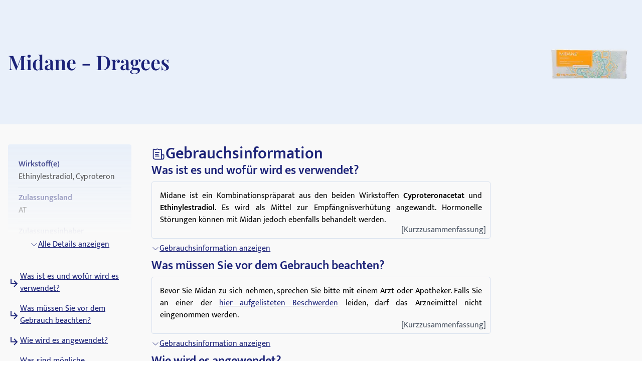

--- FILE ---
content_type: text/html; charset=utf-8
request_url: https://medikamio.com/de-at/medikamente/midane-dragees/pil
body_size: 116592
content:
<!DOCTYPE html><html  lang="de" data-capo=""><head><meta charset="utf-8">
<meta name="viewport" content="width=device-width, initial-scale=1">
<title>Midane - Dragees - Wirkung, Nebenwirkungen, Dosierung - medikamio</title>
<style>*,:after,:before{border:0 solid #e5e7eb;box-sizing:border-box}:after,:before{--tw-content:""}:host,html{line-height:1.5;-webkit-text-size-adjust:100%;font-family:Mukta,sans-serif;font-feature-settings:normal;font-variation-settings:normal;-moz-tab-size:4;-o-tab-size:4;tab-size:4;-webkit-tap-highlight-color:transparent}body{line-height:inherit;margin:0}hr{border-top-width:1px;color:inherit;height:0}abbr:where([title]){-webkit-text-decoration:underline dotted;text-decoration:underline dotted}h1,h2,h3,h4,h5,h6{font-size:inherit;font-weight:inherit}a{color:inherit;text-decoration:inherit}b,strong{font-weight:bolder}code,kbd,pre,samp{font-family:ui-monospace,SFMono-Regular,Menlo,Monaco,Consolas,Liberation Mono,Courier New,monospace;font-feature-settings:normal;font-size:1em;font-variation-settings:normal}small{font-size:80%}sub,sup{font-size:75%;line-height:0;position:relative;vertical-align:baseline}sub{bottom:-.25em}sup{top:-.5em}table{border-collapse:collapse;border-color:inherit;text-indent:0}button,input,optgroup,select,textarea{color:inherit;font-family:inherit;font-feature-settings:inherit;font-size:100%;font-variation-settings:inherit;font-weight:inherit;line-height:inherit;margin:0;padding:0}button,select{text-transform:none}[type=button],[type=reset],[type=submit],button{-webkit-appearance:button;background-color:transparent;background-image:none}:-moz-focusring{outline:auto}:-moz-ui-invalid{box-shadow:none}progress{vertical-align:baseline}::-webkit-inner-spin-button,::-webkit-outer-spin-button{height:auto}[type=search]{-webkit-appearance:textfield;outline-offset:-2px}::-webkit-search-decoration{-webkit-appearance:none}::-webkit-file-upload-button{-webkit-appearance:button;font:inherit}summary{display:list-item}blockquote,dd,dl,figure,h1,h2,h3,h4,h5,h6,hr,p,pre{margin:0}fieldset{margin:0}fieldset,legend{padding:0}menu,ol,ul{list-style:none;margin:0;padding:0}dialog{padding:0}textarea{resize:vertical}input::-moz-placeholder,textarea::-moz-placeholder{color:#9ca3af;opacity:1}input::placeholder,textarea::placeholder{color:#9ca3af;opacity:1}[role=button],button{cursor:pointer}:disabled{cursor:default}audio,canvas,embed,iframe,img,object,svg,video{display:block;vertical-align:middle}img,video{height:auto;max-width:100%}[hidden]{display:none}[multiple],[type=date],[type=datetime-local],[type=email],[type=month],[type=number],[type=password],[type=search],[type=tel],[type=text],[type=time],[type=url],[type=week],input:where(:not([type])),select,textarea{-webkit-appearance:none;-moz-appearance:none;appearance:none;background-color:#fff;border-color:#6b7280;border-radius:0;border-width:1px;font-size:1rem;line-height:1.5rem;padding:.5rem .75rem;--tw-shadow:0 0 #0000}[multiple]:focus,[type=date]:focus,[type=datetime-local]:focus,[type=email]:focus,[type=month]:focus,[type=number]:focus,[type=password]:focus,[type=search]:focus,[type=tel]:focus,[type=text]:focus,[type=time]:focus,[type=url]:focus,[type=week]:focus,input:where(:not([type])):focus,select:focus,textarea:focus{outline:2px solid transparent;outline-offset:2px;--tw-ring-inset:var(--tw-empty,   );--tw-ring-offset-width:0px;--tw-ring-offset-color:#fff;--tw-ring-color:#2563eb;--tw-ring-offset-shadow:var(--tw-ring-inset) 0 0 0 var(--tw-ring-offset-width) var(--tw-ring-offset-color);--tw-ring-shadow:var(--tw-ring-inset) 0 0 0 calc(1px + var(--tw-ring-offset-width)) var(--tw-ring-color);border-color:#2563eb;box-shadow:var(--tw-ring-offset-shadow),var(--tw-ring-shadow),var(--tw-shadow)}input::-moz-placeholder,textarea::-moz-placeholder{color:#6b7280;opacity:1}input::placeholder,textarea::placeholder{color:#6b7280;opacity:1}::-webkit-datetime-edit-fields-wrapper{padding:0}::-webkit-date-and-time-value{min-height:1.5em;text-align:inherit}::-webkit-datetime-edit{display:inline-flex}::-webkit-datetime-edit,::-webkit-datetime-edit-day-field,::-webkit-datetime-edit-hour-field,::-webkit-datetime-edit-meridiem-field,::-webkit-datetime-edit-millisecond-field,::-webkit-datetime-edit-minute-field,::-webkit-datetime-edit-month-field,::-webkit-datetime-edit-second-field,::-webkit-datetime-edit-year-field{padding-bottom:0;padding-top:0}select{background-image:url("data:image/svg+xml;charset=utf-8,%3Csvg xmlns='http://www.w3.org/2000/svg' fill='none' viewBox='0 0 20 20'%3E%3Cpath stroke='%236b7280' stroke-linecap='round' stroke-linejoin='round' stroke-width='1.5' d='m6 8 4 4 4-4'/%3E%3C/svg%3E");background-position:right .5rem center;background-repeat:no-repeat;background-size:1.5em 1.5em;padding-right:2.5rem;-webkit-print-color-adjust:exact;print-color-adjust:exact}[multiple],[size]:where(select:not([size="1"])){background-image:none;background-position:0 0;background-repeat:unset;background-size:initial;padding-right:.75rem;-webkit-print-color-adjust:unset;print-color-adjust:unset}[type=checkbox],[type=radio]{-webkit-appearance:none;-moz-appearance:none;appearance:none;background-color:#fff;background-origin:border-box;border-color:#6b7280;border-width:1px;color:#2563eb;display:inline-block;flex-shrink:0;height:1rem;padding:0;-webkit-print-color-adjust:exact;print-color-adjust:exact;-webkit-user-select:none;-moz-user-select:none;user-select:none;vertical-align:middle;width:1rem;--tw-shadow:0 0 #0000}[type=checkbox]{border-radius:0}[type=radio]{border-radius:100%}[type=checkbox]:focus,[type=radio]:focus{outline:2px solid transparent;outline-offset:2px;--tw-ring-inset:var(--tw-empty,   );--tw-ring-offset-width:2px;--tw-ring-offset-color:#fff;--tw-ring-color:#2563eb;--tw-ring-offset-shadow:var(--tw-ring-inset) 0 0 0 var(--tw-ring-offset-width) var(--tw-ring-offset-color);--tw-ring-shadow:var(--tw-ring-inset) 0 0 0 calc(2px + var(--tw-ring-offset-width)) var(--tw-ring-color);box-shadow:var(--tw-ring-offset-shadow),var(--tw-ring-shadow),var(--tw-shadow)}[type=checkbox]:checked,[type=radio]:checked{background-color:currentColor;background-position:50%;background-repeat:no-repeat;background-size:100% 100%;border-color:transparent}[type=checkbox]:checked{background-image:url("data:image/svg+xml;charset=utf-8,%3Csvg xmlns='http://www.w3.org/2000/svg' fill='%23fff' viewBox='0 0 16 16'%3E%3Cpath d='M12.207 4.793a1 1 0 0 1 0 1.414l-5 5a1 1 0 0 1-1.414 0l-2-2a1 1 0 0 1 1.414-1.414L6.5 9.086l4.293-4.293a1 1 0 0 1 1.414 0'/%3E%3C/svg%3E")}@media (forced-colors:active) {[type=checkbox]:checked{-webkit-appearance:auto;-moz-appearance:auto;appearance:auto}}[type=radio]:checked{background-image:url("data:image/svg+xml;charset=utf-8,%3Csvg xmlns='http://www.w3.org/2000/svg' fill='%23fff' viewBox='0 0 16 16'%3E%3Ccircle cx='8' cy='8' r='3'/%3E%3C/svg%3E")}@media (forced-colors:active) {[type=radio]:checked{-webkit-appearance:auto;-moz-appearance:auto;appearance:auto}}[type=checkbox]:checked:focus,[type=checkbox]:checked:hover,[type=radio]:checked:focus,[type=radio]:checked:hover{background-color:currentColor;border-color:transparent}[type=checkbox]:indeterminate{background-color:currentColor;background-image:url("data:image/svg+xml;charset=utf-8,%3Csvg xmlns='http://www.w3.org/2000/svg' fill='none' viewBox='0 0 16 16'%3E%3Cpath stroke='%23fff' stroke-linecap='round' stroke-linejoin='round' stroke-width='2' d='M4 8h8'/%3E%3C/svg%3E");background-position:50%;background-repeat:no-repeat;background-size:100% 100%;border-color:transparent}@media (forced-colors:active) {[type=checkbox]:indeterminate{-webkit-appearance:auto;-moz-appearance:auto;appearance:auto}}[type=checkbox]:indeterminate:focus,[type=checkbox]:indeterminate:hover{background-color:currentColor;border-color:transparent}[type=file]{background:unset;border-color:inherit;border-radius:0;border-width:0;font-size:unset;line-height:inherit;padding:0}[type=file]:focus{outline:1px solid ButtonText;outline:1px auto -webkit-focus-ring-color}*,:after,:before{--tw-border-spacing-x:0;--tw-border-spacing-y:0;--tw-translate-x:0;--tw-translate-y:0;--tw-rotate:0;--tw-skew-x:0;--tw-skew-y:0;--tw-scale-x:1;--tw-scale-y:1;--tw-pan-x: ;--tw-pan-y: ;--tw-pinch-zoom: ;--tw-scroll-snap-strictness:proximity;--tw-gradient-from-position: ;--tw-gradient-via-position: ;--tw-gradient-to-position: ;--tw-ordinal: ;--tw-slashed-zero: ;--tw-numeric-figure: ;--tw-numeric-spacing: ;--tw-numeric-fraction: ;--tw-ring-inset: ;--tw-ring-offset-width:0px;--tw-ring-offset-color:#fff;--tw-ring-color:rgba(59,130,246,.5);--tw-ring-offset-shadow:0 0 #0000;--tw-ring-shadow:0 0 #0000;--tw-shadow:0 0 #0000;--tw-shadow-colored:0 0 #0000;--tw-blur: ;--tw-brightness: ;--tw-contrast: ;--tw-grayscale: ;--tw-hue-rotate: ;--tw-invert: ;--tw-saturate: ;--tw-sepia: ;--tw-drop-shadow: ;--tw-backdrop-blur: ;--tw-backdrop-brightness: ;--tw-backdrop-contrast: ;--tw-backdrop-grayscale: ;--tw-backdrop-hue-rotate: ;--tw-backdrop-invert: ;--tw-backdrop-opacity: ;--tw-backdrop-saturate: ;--tw-backdrop-sepia: }::backdrop{--tw-border-spacing-x:0;--tw-border-spacing-y:0;--tw-translate-x:0;--tw-translate-y:0;--tw-rotate:0;--tw-skew-x:0;--tw-skew-y:0;--tw-scale-x:1;--tw-scale-y:1;--tw-pan-x: ;--tw-pan-y: ;--tw-pinch-zoom: ;--tw-scroll-snap-strictness:proximity;--tw-gradient-from-position: ;--tw-gradient-via-position: ;--tw-gradient-to-position: ;--tw-ordinal: ;--tw-slashed-zero: ;--tw-numeric-figure: ;--tw-numeric-spacing: ;--tw-numeric-fraction: ;--tw-ring-inset: ;--tw-ring-offset-width:0px;--tw-ring-offset-color:#fff;--tw-ring-color:rgba(59,130,246,.5);--tw-ring-offset-shadow:0 0 #0000;--tw-ring-shadow:0 0 #0000;--tw-shadow:0 0 #0000;--tw-shadow-colored:0 0 #0000;--tw-blur: ;--tw-brightness: ;--tw-contrast: ;--tw-grayscale: ;--tw-hue-rotate: ;--tw-invert: ;--tw-saturate: ;--tw-sepia: ;--tw-drop-shadow: ;--tw-backdrop-blur: ;--tw-backdrop-brightness: ;--tw-backdrop-contrast: ;--tw-backdrop-grayscale: ;--tw-backdrop-hue-rotate: ;--tw-backdrop-invert: ;--tw-backdrop-opacity: ;--tw-backdrop-saturate: ;--tw-backdrop-sepia: }.container{margin-left:auto;margin-right:auto;padding-left:1rem;padding-right:1rem;width:100%}@media (min-width:640px){.container{max-width:640px}}@media (min-width:768px){.container{max-width:768px}}@media (min-width:1024px){.container{max-width:1024px}}@media (min-width:1280px){.container{max-width:1280px}}@media (min-width:1536px){.container{max-width:1536px}}.sr-only{height:1px;margin:-1px;overflow:hidden;padding:0;position:absolute;width:1px;clip:rect(0,0,0,0);border-width:0;white-space:nowrap}.static{position:static}.fixed{position:fixed}.absolute{position:absolute}.relative{position:relative}.sticky{position:sticky}.bottom-0{bottom:0}.bottom-1{bottom:.25rem}.left-0{left:0}.left-5{left:1.25rem}.right-0{right:0}.right-2{right:.5rem}.right-4{right:1rem}.right-5{right:1.25rem}.top-0{top:0}.top-10{top:2.5rem}.top-12{top:3rem}.top-5{top:1.25rem}.z-0{z-index:0}.z-10{z-index:10}.z-20{z-index:20}.z-\[101\]{z-index:101}.order-1{order:1}.col-span-2{grid-column:span 2/span 2}.float-right{float:right}.float-left{float:left}.m-4{margin:1rem}.mx-auto{margin-left:auto;margin-right:auto}.my-10{margin-bottom:2.5rem;margin-top:2.5rem}.my-3{margin-bottom:.75rem;margin-top:.75rem}.my-4{margin-bottom:1rem;margin-top:1rem}.my-6{margin-bottom:1.5rem;margin-top:1.5rem}.mb-10{margin-bottom:2.5rem}.mb-12{margin-bottom:3rem}.mb-2{margin-bottom:.5rem}.mb-3{margin-bottom:.75rem}.mb-4{margin-bottom:1rem}.mb-5{margin-bottom:1.25rem}.mb-6{margin-bottom:1.5rem}.mb-8{margin-bottom:2rem}.ml-1{margin-left:.25rem}.ml-2{margin-left:.5rem}.ml-4{margin-left:1rem}.ml-6{margin-left:1.5rem}.mr-1{margin-right:.25rem}.mr-10{margin-right:2.5rem}.mr-2{margin-right:.5rem}.mr-6{margin-right:1.5rem}.mt-1{margin-top:.25rem}.mt-10{margin-top:2.5rem}.mt-16{margin-top:4rem}.mt-2{margin-top:.5rem}.mt-3{margin-top:.75rem}.mt-3\.5{margin-top:.875rem}.mt-4{margin-top:1rem}.mt-5{margin-top:1.25rem}.mt-6{margin-top:1.5rem}.mt-8{margin-top:2rem}.block{display:block}.inline-block{display:inline-block}.flex{display:flex}.table{display:table}.grid{display:grid}.hidden{display:none}.aspect-video{aspect-ratio:16/9}.size-6{height:1.5rem;width:1.5rem}.\!h-\[32px\]{height:32px!important}.h-10{height:2.5rem}.h-4{height:1rem}.h-6{height:1.5rem}.h-7{height:1.75rem}.h-8{height:2rem}.h-\[100px\]{height:100px}.h-\[120px\]{height:120px}.h-\[130px\]{height:130px}.h-\[13px\]{height:13px}.h-\[144px\]{height:144px}.h-\[180px\]{height:180px}.h-\[200px\]{height:200px}.h-\[300px\]{height:300px}.h-\[32px\]{height:32px}.h-\[340px\]{height:340px}.h-\[50px\]{height:50px}.h-\[52px\]{height:52px}.h-\[60px\]{height:60px}.h-\[620px\]{height:620px}.h-\[72px\]{height:72px}.h-\[80px\]{height:80px}.h-\[85px\]{height:85px}.h-full{height:100%}.h-screen{height:100vh}.max-h-0{max-height:0}.max-h-\[200px\]{max-height:200px}.max-h-\[400px\]{max-height:400px}.max-h-\[5000px\]{max-height:5000px}.min-h-screen{min-height:100vh}.w-1\/4{width:25%}.w-10{width:2.5rem}.w-3\/4{width:75%}.w-4{width:1rem}.w-40{width:10rem}.w-5\/12{width:41.666667%}.w-6{width:1.5rem}.w-7{width:1.75rem}.w-8{width:2rem}.w-\[100px\]{width:100px}.w-\[120px\]{width:120px}.w-\[13px\]{width:13px}.w-\[144px\]{width:144px}.w-\[160px\]{width:160px}.w-\[180px\]{width:180px}.w-\[500px\]{width:500px}.w-\[50px\]{width:50px}.w-\[52px\]{width:52px}.w-\[60px\]{width:60px}.w-\[80\%\]{width:80%}.w-\[80px\]{width:80px}.w-auto{width:auto}.w-full{width:100%}.w-screen{width:100vw}.max-w-\[1536px\]{max-width:1536px}.max-w-\[320px\]{max-width:320px}.max-w-\[480px\]{max-width:480px}.max-w-\[720px\]{max-width:720px}.max-w-screen-md{max-width:768px}.flex-1{flex:1 1 0%}.flex-shrink{flex-shrink:1}.flex-shrink-0{flex-shrink:0}.flex-grow{flex-grow:1}.origin-top-right{transform-origin:top right}.translate-x-\[1\.5px\]{--tw-translate-x:1.5px}.rotate-180,.translate-x-\[1\.5px\]{transform:translate(var(--tw-translate-x),var(--tw-translate-y)) rotate(var(--tw-rotate)) skewX(var(--tw-skew-x)) skewY(var(--tw-skew-y)) scaleX(var(--tw-scale-x)) scaleY(var(--tw-scale-y))}.rotate-180{--tw-rotate:180deg}.transform{transform:translate(var(--tw-translate-x),var(--tw-translate-y)) rotate(var(--tw-rotate)) skewX(var(--tw-skew-x)) skewY(var(--tw-skew-y)) scaleX(var(--tw-scale-x)) scaleY(var(--tw-scale-y))}.transform-gpu{transform:translate3d(var(--tw-translate-x),var(--tw-translate-y),0) rotate(var(--tw-rotate)) skewX(var(--tw-skew-x)) skewY(var(--tw-skew-y)) scaleX(var(--tw-scale-x)) scaleY(var(--tw-scale-y))}.cursor-pointer{cursor:pointer}.select-none{-webkit-user-select:none;-moz-user-select:none;user-select:none}.snap-x{scroll-snap-type:x var(--tw-scroll-snap-strictness)}.snap-start{scroll-snap-align:start}.snap-center{scroll-snap-align:center}.list-outside{list-style-position:outside}.grid-cols-2{grid-template-columns:repeat(2,minmax(0,1fr))}.grid-cols-3{grid-template-columns:repeat(3,minmax(0,1fr))}.flex-row-reverse{flex-direction:row-reverse}.flex-col{flex-direction:column}.flex-col-reverse{flex-direction:column-reverse}.flex-wrap{flex-wrap:wrap}.items-start{align-items:flex-start}.items-center{align-items:center}.items-stretch{align-items:stretch}.\!justify-start{justify-content:flex-start!important}.justify-start{justify-content:flex-start}.justify-end{justify-content:flex-end}.justify-center{justify-content:center}.justify-between{justify-content:space-between}.gap-10{gap:2.5rem}.gap-2{gap:.5rem}.gap-3{gap:.75rem}.gap-4{gap:1rem}.gap-5{gap:1.25rem}.gap-6{gap:1.5rem}.gap-8{gap:2rem}.space-x-4>:not([hidden])~:not([hidden]){--tw-space-x-reverse:0;margin-left:calc(1rem*(1 - var(--tw-space-x-reverse)));margin-right:calc(1rem*var(--tw-space-x-reverse))}.space-y-4>:not([hidden])~:not([hidden]){--tw-space-y-reverse:0;margin-bottom:calc(1rem*var(--tw-space-y-reverse));margin-top:calc(1rem*(1 - var(--tw-space-y-reverse)))}.self-end{align-self:flex-end}.overflow-hidden{overflow:hidden}.overflow-x-scroll{overflow-x:scroll}.overflow-y-scroll{overflow-y:scroll}.rounded{border-radius:.25rem}.rounded-full{border-radius:9999px}.rounded-md{border-radius:.375rem}.rounded-sm{border-radius:.125rem}.border{border-width:1px}.border-b{border-bottom-width:1px}.border-r{border-right-width:1px}.border-none{border-style:none}.border-blue-dark{--tw-border-opacity:1;border-color:rgb(29 36 121/var(--tw-border-opacity))}.border-blue-light{--tw-border-opacity:1;border-color:rgb(233 240 250/var(--tw-border-opacity))}.border-gray-light{--tw-border-opacity:1;border-color:rgb(217 226 239/var(--tw-border-opacity))}.border-gray-medium{--tw-border-opacity:1;border-color:rgb(141 143 171/var(--tw-border-opacity))}.border-petrol{--tw-border-opacity:1;border-color:rgb(71 112 129/var(--tw-border-opacity))}.border-transparent{border-color:transparent}.border-opacity-20{--tw-border-opacity:0.2}.bg-background{--tw-bg-opacity:1;background-color:rgb(249 249 249/var(--tw-bg-opacity))}.bg-blue-200{--tw-bg-opacity:1;background-color:rgb(191 219 254/var(--tw-bg-opacity))}.bg-blue-dark{--tw-bg-opacity:1;background-color:rgb(29 36 121/var(--tw-bg-opacity))}.bg-blue-light{--tw-bg-opacity:1;background-color:rgb(233 240 250/var(--tw-bg-opacity))}.bg-gray-light{--tw-bg-opacity:1;background-color:rgb(217 226 239/var(--tw-bg-opacity))}.bg-petrol{--tw-bg-opacity:1;background-color:rgb(71 112 129/var(--tw-bg-opacity))}.bg-transparent{background-color:transparent}.bg-white{--tw-bg-opacity:1;background-color:rgb(255 255 255/var(--tw-bg-opacity))}.bg-gradient-to-b{background-image:linear-gradient(to bottom,var(--tw-gradient-stops))}.from-transparent{--tw-gradient-from:transparent var(--tw-gradient-from-position);--tw-gradient-to:transparent var(--tw-gradient-to-position);--tw-gradient-stops:var(--tw-gradient-from),var(--tw-gradient-to)}.to-background{--tw-gradient-to:#f9f9f9 var(--tw-gradient-to-position)}.\!object-contain{-o-object-fit:contain!important;object-fit:contain!important}.object-contain{-o-object-fit:contain;object-fit:contain}.object-cover{-o-object-fit:cover;object-fit:cover}.p-10{padding:2.5rem}.p-2{padding:.5rem}.p-3{padding:.75rem}.p-4{padding:1rem}.p-5{padding:1.25rem}.p-6{padding:1.5rem}.\!px-4{padding-left:1rem!important;padding-right:1rem!important}.px-1{padding-left:.25rem;padding-right:.25rem}.px-1\.5{padding-left:.375rem;padding-right:.375rem}.px-10{padding-left:2.5rem;padding-right:2.5rem}.px-2{padding-left:.5rem;padding-right:.5rem}.px-3{padding-left:.75rem;padding-right:.75rem}.px-4{padding-left:1rem;padding-right:1rem}.px-6{padding-left:1.5rem;padding-right:1.5rem}.px-8{padding-left:2rem;padding-right:2rem}.py-1{padding-bottom:.25rem;padding-top:.25rem}.py-10{padding-bottom:2.5rem;padding-top:2.5rem}.py-2{padding-bottom:.5rem;padding-top:.5rem}.py-20{padding-bottom:5rem;padding-top:5rem}.py-3{padding-bottom:.75rem;padding-top:.75rem}.py-4{padding-bottom:1rem;padding-top:1rem}.py-40{padding-bottom:10rem;padding-top:10rem}.py-5{padding-bottom:1.25rem;padding-top:1.25rem}.py-6{padding-bottom:1.5rem;padding-top:1.5rem}.py-8{padding-bottom:2rem;padding-top:2rem}.pb-0{padding-bottom:0}.pb-2{padding-bottom:.5rem}.pb-4{padding-bottom:1rem}.pl-4{padding-left:1rem}.pl-6{padding-left:1.5rem}.pr-2{padding-right:.5rem}.pt-10{padding-top:2.5rem}.pt-4{padding-top:1rem}.pt-\[80px\]{padding-top:80px}.text-left{text-align:left}.text-center{text-align:center}.text-right{text-align:right}.font-serif{font-family:Playfair Display,serif}.\!text-p-14{font-size:14px!important;font-weight:400!important;line-height:21px!important}.text-base{font-size:16px;font-weight:400;line-height:24px}.text-h1-mobile{font-size:28px;font-weight:700;line-height:120%}.text-h2{font-size:32px;font-weight:600;line-height:120%}.text-h2-mobile{font-size:24px;font-weight:700;line-height:120%}.text-h3{font-size:24px;font-weight:600;line-height:28px}.text-h3-mobile{font-size:20px;font-weight:700;line-height:120%}.text-h4{font-size:20px;font-weight:600;line-height:24px}.text-h4-mobile{font-size:18px;font-weight:600;line-height:120%}.text-h5{line-height:140%}.text-h5,.text-h5-mobile{font-size:16px;font-weight:600}.text-h5-mobile{line-height:120%}.text-h6{font-size:14px;font-weight:600;line-height:140%}.text-header{font-size:20px;font-weight:400;line-height:140%}.text-lg{font-size:1.125rem;line-height:1.75rem}.text-p-14{font-size:14px;font-weight:400;line-height:21px}.text-sm{font-size:.875rem;line-height:1.25rem}.font-normal{font-weight:400}.font-semibold{font-weight:600}.\!text-white{--tw-text-opacity:1!important;color:rgb(255 255 255/var(--tw-text-opacity))!important}.text-black{--tw-text-opacity:1;color:rgb(0 0 0/var(--tw-text-opacity))}.text-blue-600{--tw-text-opacity:1;color:rgb(37 99 235/var(--tw-text-opacity))}.text-blue-dark{--tw-text-opacity:1;color:rgb(29 36 121/var(--tw-text-opacity))}.text-gray-600{--tw-text-opacity:1;color:rgb(75 85 99/var(--tw-text-opacity))}.text-gray-700{--tw-text-opacity:1;color:rgb(55 65 81/var(--tw-text-opacity))}.text-gray-900{--tw-text-opacity:1;color:rgb(17 24 39/var(--tw-text-opacity))}.text-gray-dark{--tw-text-opacity:1;color:rgb(74 74 74/var(--tw-text-opacity))}.text-gray-medium{--tw-text-opacity:1;color:rgb(141 143 171/var(--tw-text-opacity))}.text-petrol{--tw-text-opacity:1;color:rgb(71 112 129/var(--tw-text-opacity))}.text-white{--tw-text-opacity:1;color:rgb(255 255 255/var(--tw-text-opacity))}.underline{text-decoration-line:underline}.placeholder-blue-dark::-moz-placeholder{--tw-placeholder-opacity:1;color:rgb(29 36 121/var(--tw-placeholder-opacity))}.placeholder-blue-dark::placeholder{--tw-placeholder-opacity:1;color:rgb(29 36 121/var(--tw-placeholder-opacity))}.placeholder-opacity-70::-moz-placeholder{--tw-placeholder-opacity:0.7}.placeholder-opacity-70::placeholder{--tw-placeholder-opacity:0.7}.shadow{--tw-shadow:0 1px 3px 0 rgba(0,0,0,.1),0 1px 2px -1px rgba(0,0,0,.1);--tw-shadow-colored:0 1px 3px 0 var(--tw-shadow-color),0 1px 2px -1px var(--tw-shadow-color)}.shadow,.shadow-lg{box-shadow:var(--tw-ring-offset-shadow,0 0 #0000),var(--tw-ring-shadow,0 0 #0000),var(--tw-shadow)}.shadow-lg{--tw-shadow:0 10px 15px -3px rgba(0,0,0,.1),0 4px 6px -4px rgba(0,0,0,.1);--tw-shadow-colored:0 10px 15px -3px var(--tw-shadow-color),0 4px 6px -4px var(--tw-shadow-color)}.outline{outline-style:solid}.ring-1{--tw-ring-offset-shadow:var(--tw-ring-inset) 0 0 0 var(--tw-ring-offset-width) var(--tw-ring-offset-color);--tw-ring-shadow:var(--tw-ring-inset) 0 0 0 calc(1px + var(--tw-ring-offset-width)) var(--tw-ring-color);box-shadow:var(--tw-ring-offset-shadow),var(--tw-ring-shadow),var(--tw-shadow,0 0 #0000)}.ring-black{--tw-ring-opacity:1;--tw-ring-color:rgb(0 0 0/var(--tw-ring-opacity))}.ring-opacity-5{--tw-ring-opacity:0.05}.filter{filter:var(--tw-blur) var(--tw-brightness) var(--tw-contrast) var(--tw-grayscale) var(--tw-hue-rotate) var(--tw-invert) var(--tw-saturate) var(--tw-sepia) var(--tw-drop-shadow)}.transition{transition-duration:.15s;transition-property:color,background-color,border-color,text-decoration-color,fill,stroke,opacity,box-shadow,transform,filter,-webkit-backdrop-filter;transition-property:color,background-color,border-color,text-decoration-color,fill,stroke,opacity,box-shadow,transform,filter,backdrop-filter;transition-property:color,background-color,border-color,text-decoration-color,fill,stroke,opacity,box-shadow,transform,filter,backdrop-filter,-webkit-backdrop-filter;transition-timing-function:cubic-bezier(.4,0,.2,1)}.duration-300{transition-duration:.3s}html{-webkit-font-smoothing:antialiased}.hover\:text-blue-800:hover{--tw-text-opacity:1;color:rgb(30 64 175/var(--tw-text-opacity))}.hover\:text-blue-dark:hover{--tw-text-opacity:1;color:rgb(29 36 121/var(--tw-text-opacity))}.focus\:border-0:focus{border-width:0}.focus\:outline-none:focus{outline:2px solid transparent;outline-offset:2px}.focus\:outline-0:focus{outline-width:0}.focus\:ring-0:focus{--tw-ring-offset-shadow:var(--tw-ring-inset) 0 0 0 var(--tw-ring-offset-width) var(--tw-ring-offset-color);--tw-ring-shadow:var(--tw-ring-inset) 0 0 0 calc(var(--tw-ring-offset-width)) var(--tw-ring-color);box-shadow:var(--tw-ring-offset-shadow),var(--tw-ring-shadow),var(--tw-shadow,0 0 #0000)}.group:hover .group-hover\:scale-110{--tw-scale-x:1.1;--tw-scale-y:1.1;transform:translate(var(--tw-translate-x),var(--tw-translate-y)) rotate(var(--tw-rotate)) skewX(var(--tw-skew-x)) skewY(var(--tw-skew-y)) scaleX(var(--tw-scale-x)) scaleY(var(--tw-scale-y))}@media (min-width:768px){.md\:col-span-1{grid-column:span 1/span 1}.md\:block{display:block}.md\:flex{display:flex}.md\:grid{display:grid}.md\:hidden{display:none}.md\:aspect-video{aspect-ratio:16/9}.md\:h-\[100px\]{height:100px}.md\:h-full{height:100%}.md\:w-1\/2{width:50%}.md\:w-3\/4{width:75%}.md\:w-\[100px\]{width:100px}.md\:w-\[130px\]{width:130px}.md\:w-auto{width:auto}.md\:w-full{width:100%}.md\:min-w-\[250px\]{min-width:250px}.md\:max-w-\[33\%\]{max-width:33%}.md\:grid-cols-2{grid-template-columns:repeat(2,minmax(0,1fr))}.md\:grid-cols-3{grid-template-columns:repeat(3,minmax(0,1fr))}.md\:flex-row{flex-direction:row}.md\:flex-col{flex-direction:column}.md\:items-start{align-items:flex-start}.md\:items-center{align-items:center}.md\:justify-end{justify-content:flex-end}.md\:justify-center{justify-content:center}.md\:gap-0{gap:0}.md\:gap-10{gap:2.5rem}.md\:gap-16{gap:4rem}.md\:gap-8{gap:2rem}.md\:overflow-hidden{overflow:hidden}.md\:p-5{padding:1.25rem}.md\:px-4{padding-left:1rem;padding-right:1rem}.md\:px-6{padding-left:1.5rem;padding-right:1.5rem}.md\:py-12{padding-bottom:3rem;padding-top:3rem}.md\:py-16{padding-bottom:4rem;padding-top:4rem}.md\:py-2{padding-bottom:.5rem;padding-top:.5rem}.md\:py-4{padding-bottom:1rem;padding-top:1rem}.md\:font-serif{font-family:Playfair Display,serif}.md\:text-h1{font-size:40px}.md\:text-h1,.md\:text-h2{font-weight:600;line-height:120%}.md\:text-h2{font-size:32px}.md\:text-h3{font-size:24px;font-weight:600;line-height:28px}.md\:text-h4{font-size:20px;font-weight:600;line-height:24px}.md\:text-h5{font-size:16px;font-weight:600;line-height:140%}}@media (min-width:1024px){.lg\:absolute{position:absolute}.lg\:col-span-2{grid-column:span 2/span 2}.lg\:col-span-5{grid-column:span 5/span 5}.lg\:row-span-2{grid-row:span 2/span 2}.lg\:mt-0{margin-top:0}.lg\:mt-10{margin-top:2.5rem}.lg\:block{display:block}.lg\:flex{display:flex}.lg\:hidden{display:none}.lg\:h-\[200px\]{height:200px}.lg\:h-\[80px\]{height:80px}.lg\:h-full{height:100%}.lg\:w-\[400px\]{width:400px}.lg\:w-auto{width:auto}.lg\:max-w-\[320px\]{max-width:320px}.lg\:max-w-\[80\%\]{max-width:80%}.lg\:grid-cols-2{grid-template-columns:repeat(2,minmax(0,1fr))}.lg\:grid-cols-3{grid-template-columns:repeat(3,minmax(0,1fr))}.lg\:grid-cols-4{grid-template-columns:repeat(4,minmax(0,1fr))}.lg\:grid-cols-5{grid-template-columns:repeat(5,minmax(0,1fr))}.lg\:grid-cols-9{grid-template-columns:repeat(9,minmax(0,1fr))}.lg\:flex-row{flex-direction:row}.lg\:items-center{align-items:center}.lg\:justify-center{justify-content:center}.lg\:gap-20{gap:5rem}.lg\:gap-6{gap:1.5rem}.lg\:gap-8{gap:2rem}.lg\:border-t{border-top-width:1px}.lg\:border-none{border-style:none}.lg\:bg-transparent{background-color:transparent}.lg\:bg-white{--tw-bg-opacity:1;background-color:rgb(255 255 255/var(--tw-bg-opacity))}.lg\:p-2{padding:.5rem}.lg\:p-2\.5{padding:.625rem}.lg\:p-6{padding:1.5rem}.lg\:px-6{padding-left:1.5rem;padding-right:1.5rem}.lg\:py-20{padding-bottom:5rem;padding-top:5rem}.lg\:py-4{padding-bottom:1rem;padding-top:1rem}.lg\:py-7{padding-bottom:1.75rem;padding-top:1.75rem}.lg\:py-8{padding-bottom:2rem;padding-top:2rem}.lg\:pt-0{padding-top:0}.lg\:pt-\[115px\]{padding-top:115px}.lg\:text-h1{font-size:40px}.lg\:text-h1,.lg\:text-h2{font-weight:600;line-height:120%}.lg\:text-h2{font-size:32px}.lg\:text-h4{font-size:20px;font-weight:600;line-height:24px}.lg\:text-blue-dark{--tw-text-opacity:1;color:rgb(29 36 121/var(--tw-text-opacity))}}@media (min-width:1280px){.xl\:inline{display:inline}.xl\:w-\[600px\]{width:600px}.xl\:min-w-\[300px\]{min-width:300px}.xl\:gap-16{gap:4rem}}@media (min-width:1536px){.\32xl\:grid-cols-2{grid-template-columns:repeat(2,minmax(0,1fr))}}</style>
<style>@charset "UTF-8";.content-container{max-width:1000px!important}.content h1:first-child,.content h2:first-child,.content h3:first-child,.content h4:first-child,.content h5:first-child{margin-top:0}.content a{text-decoration-line:underline}.content a,.content h1{--tw-text-opacity:1;color:rgb(29 36 121/var(--tw-text-opacity))}.content h1{font-size:28px;font-weight:700;line-height:120%;margin-bottom:.5rem;margin-top:1rem}@media (min-width:768px){.content h1{font-size:40px;font-weight:600;line-height:120%}}.content h2{font-size:24px;font-weight:700;line-height:120%;margin-bottom:1rem;margin-top:2rem;--tw-text-opacity:1;color:rgb(29 36 121/var(--tw-text-opacity))}@media (min-width:768px){.content h2{font-size:32px;font-weight:600;line-height:120%}}.content h3{font-size:20px;font-weight:700;line-height:120%;margin-bottom:.5rem;margin-top:1rem;--tw-text-opacity:1;color:rgb(29 36 121/var(--tw-text-opacity))}@media (min-width:768px){.content h3{font-size:24px;font-weight:600;line-height:28px}}.content h4{font-size:18px;font-weight:600;line-height:120%;margin-bottom:.5rem;margin-top:.75rem;--tw-text-opacity:1;color:rgb(29 36 121/var(--tw-text-opacity))}@media (min-width:768px){.content h4{font-size:20px;font-weight:600;line-height:24px}}.content h5{font-size:16px;font-weight:600;line-height:120%;margin-bottom:.5rem;margin-top:.5rem;--tw-text-opacity:1;color:rgb(29 36 121/var(--tw-text-opacity))}@media (min-width:768px){.content h5{font-size:16px;font-weight:600;line-height:140%}}.content p{margin-bottom:.5rem;margin-top:.5rem;text-align:justify}.content ol,.content table,.content ul{margin-bottom:1rem;margin-top:1rem}.content table{width:100%}.content blockquote{margin-bottom:.5rem;margin-top:.5rem;position:relative;--tw-bg-opacity:1;background-color:rgb(233 240 250/var(--tw-bg-opacity));font-style:italic;padding:.5rem 2rem}.content blockquote:before{background-image:url("data:image/svg+xml;charset=utf-8,%3Csvg xmlns='http://www.w3.org/2000/svg' width='17' height='14' fill='none' viewBox='0 0 17 14'%3E%3Cpath fill='%231D2479' d='M4.04 6.52q1.32.28 2.04 1.2.72.88.72 2.16T6 12.12q-.8.92-2.36.92-.6 0-1.28-.24A3 3 0 0 1 1.2 12q-.52-.6-.88-1.52Q0 9.56 0 8.24q0-1.36.44-2.6a8.7 8.7 0 0 1 1.2-2.32Q2.4 2.24 3.36 1.4t2-1.4l1.52 2.08a7.9 7.9 0 0 0-2.2 1.8A5.47 5.47 0 0 0 3.44 6.4zm9.44 0q1.32.28 2.04 1.2.72.88.72 2.16t-.8 2.24q-.8.92-2.36.92-.6 0-1.24-.24a3 3 0 0 1-1.16-.8q-.52-.6-.88-1.52-.32-.92-.32-2.24 0-1.36.44-2.6a9.4 9.4 0 0 1 1.16-2.32q.76-1.08 1.72-1.92t2-1.4l1.52 2.08a8.7 8.7 0 0 0-2.2 1.8 5.47 5.47 0 0 0-1.24 2.52z'/%3E%3C/svg%3E");background-repeat:no-repeat;bottom:0;content:"";display:block;height:1.25rem;left:.5rem;position:absolute;top:1rem;width:1.25rem}.content ol,.content ul{list-style:none}.content ol li,.content ul li{--tw-bg-opacity:1;background-color:rgb(233 240 250/var(--tw-bg-opacity));display:block;padding:6px 23px 6px 60px;position:relative}.content ol{counter-reset:counter}.content ol li{counter-increment:counter}.content ol li:before{--tw-bg-opacity:1;align-items:center;background-color:rgb(29 36 121/var(--tw-bg-opacity));color:#fff;content:counter(counter);display:flex;font-size:14px;font-weight:700;justify-content:center;position:absolute;--size:20px;height:var(--size);left:22px;line-height:var(--size);text-align:center;top:calc(50% - 10px);width:var(--size)}.content ul li:before{--tw-text-opacity:1;color:rgb(29 36 121/var(--tw-text-opacity));content:"◆";display:flex;height:100%;left:25px;position:absolute;top:0;width:60px;--align-items:center;--padding-top:0;align-items:var(--align-items);padding-top:var(--padding-top)}.content ul ul li:before{background-image:url("data:image/svg+xml;charset=utf-8,%3Csvg xmlns='http://www.w3.org/2000/svg' width='15' height='2' fill='none' viewBox='0 0 1 2'%3E%3Cpath fill='%231D2479' d='M0 0h15v2H0z'/%3E%3C/svg%3E");background-position:50%;background-repeat:no-repeat;background-size:90%;content:"";display:block;float:left;height:1em;margin-left:5px;top:50%;transform:translateY(-50%);transition:background-size .3s;-webkit-transition:background-size .3s;width:15px}.scrollbar-hide::-webkit-scrollbar{display:none}.scrollbar-hide{-ms-overflow-style:none;scrollbar-width:none}</style>
<style>@font-face{font-display:swap;font-family:Mukta;font-style:normal;font-weight:400;src:url(/_nuxt/Mukta-400-1.E-N4UH8Z.woff2) format("woff2");unicode-range:u+0900-097f,u+1cd0-1cf9,u+200c-200d,u+20a8,u+20b9,u+20f0,u+25cc,u+a830-a839,u+a8e0-a8ff,u+11b00-11b09}@font-face{font-display:swap;font-family:Mukta;font-style:normal;font-weight:400;src:url(/_nuxt/Mukta-400-2.DZLm6LIP.woff2) format("woff2");unicode-range:u+0100-02af,u+0304,u+0308,u+0329,u+1e00-1e9f,u+1ef2-1eff,u+2020,u+20a0-20ab,u+20ad-20c0,u+2113,u+2c60-2c7f,u+a720-a7ff}@font-face{font-display:swap;font-family:Mukta;font-style:normal;font-weight:400;src:url(/_nuxt/Mukta-400-3.D2pDlrOH.woff2) format("woff2");unicode-range:u+00??,u+0131,u+0152-0153,u+02bb-02bc,u+02c6,u+02da,u+02dc,u+0304,u+0308,u+0329,u+2000-206f,u+2074,u+20ac,u+2122,u+2191,u+2193,u+2212,u+2215,u+feff,u+fffd}@font-face{font-display:swap;font-family:Mukta;font-style:normal;font-weight:600;src:url(/_nuxt/Mukta-600-4.jqxTiceK.woff2) format("woff2");unicode-range:u+0900-097f,u+1cd0-1cf9,u+200c-200d,u+20a8,u+20b9,u+20f0,u+25cc,u+a830-a839,u+a8e0-a8ff,u+11b00-11b09}@font-face{font-display:swap;font-family:Mukta;font-style:normal;font-weight:600;src:url(/_nuxt/Mukta-600-5.DMgjrAJz.woff2) format("woff2");unicode-range:u+0100-02af,u+0304,u+0308,u+0329,u+1e00-1e9f,u+1ef2-1eff,u+2020,u+20a0-20ab,u+20ad-20c0,u+2113,u+2c60-2c7f,u+a720-a7ff}@font-face{font-display:swap;font-family:Mukta;font-style:normal;font-weight:600;src:url(/_nuxt/Mukta-600-6.Bz-fyKhk.woff2) format("woff2");unicode-range:u+00??,u+0131,u+0152-0153,u+02bb-02bc,u+02c6,u+02da,u+02dc,u+0304,u+0308,u+0329,u+2000-206f,u+2074,u+20ac,u+2122,u+2191,u+2193,u+2212,u+2215,u+feff,u+fffd}@font-face{font-display:swap;font-family:Playfair Display;font-style:normal;font-weight:600;src:url(/_nuxt/Playfair_Display-600-7.Drpg-LIA.woff2) format("woff2");unicode-range:u+0301,u+0400-045f,u+0490-0491,u+04b0-04b1,u+2116}@font-face{font-display:swap;font-family:Playfair Display;font-style:normal;font-weight:600;src:url(/_nuxt/Playfair_Display-600-8.CabOgJsX.woff2) format("woff2");unicode-range:u+0102-0103,u+0110-0111,u+0128-0129,u+0168-0169,u+01a0-01a1,u+01af-01b0,u+0300-0301,u+0303-0304,u+0308-0309,u+0323,u+0329,u+1ea0-1ef9,u+20ab}@font-face{font-display:swap;font-family:Playfair Display;font-style:normal;font-weight:600;src:url(/_nuxt/Playfair_Display-600-9.Ce0DF62x.woff2) format("woff2");unicode-range:u+0100-02af,u+0304,u+0308,u+0329,u+1e00-1e9f,u+1ef2-1eff,u+2020,u+20a0-20ab,u+20ad-20c0,u+2113,u+2c60-2c7f,u+a720-a7ff}@font-face{font-display:swap;font-family:Playfair Display;font-style:normal;font-weight:600;src:url(/_nuxt/Playfair_Display-600-10.CHZ-UWfP.woff2) format("woff2");unicode-range:u+00??,u+0131,u+0152-0153,u+02bb-02bc,u+02c6,u+02da,u+02dc,u+0304,u+0308,u+0329,u+2000-206f,u+2074,u+20ac,u+2122,u+2191,u+2193,u+2212,u+2215,u+feff,u+fffd}</style>
<style>.image-placeholder{height:0;position:relative;width:100%}.image-placeholder img{height:100%;left:0;-o-object-fit:cover;object-fit:cover;position:absolute;top:0;width:100%}</style>
<style>.category-title[data-v-238d72fe]{font-size:20px;font-weight:600;line-height:24px;margin-bottom:1rem;--tw-text-opacity:1;color:rgb(29 36 121/var(--tw-text-opacity))}.category-hits .category-title[data-v-238d72fe]:not(:first-child){margin-top:30px}.category-hits .category-items[data-v-238d72fe]{color:#000;font-size:14px}.category-hits .category-items a[data-v-238d72fe]{align-items:center;color:#000;display:block;font-weight:500;margin:13px 0}.category-hits .category-items a span[data-v-238d72fe],.category-hits .category-items a[data-v-238d72fe]:hover{--tw-text-opacity:1;color:rgb(29 36 121/var(--tw-text-opacity))}.category-hits .category-items a span[data-v-238d72fe]{border:1px solid red;border-radius:5px;display:inline-block;margin-left:6px;padding:0 12px}.product-title[data-v-238d72fe]{font-size:16px;font-weight:700;--tw-text-opacity:1;color:rgb(29 36 121/var(--tw-text-opacity))}@media (max-width:760px){.product-title[data-v-238d72fe]{color:#000;font-size:14px}}.product-subtitle[data-v-238d72fe]{font-size:14px;--tw-text-opacity:1;color:rgb(29 36 121/var(--tw-text-opacity))}.product img[data-v-238d72fe]{flex-shrink:0;height:80px;margin-right:25px;width:80px}.dropdown-item[data-v-238d72fe]{padding:0!important}.dropdown-content[data-v-238d72fe]{max-height:620px;overflow:hidden;overflow-y:scroll;padding:30px;width:1000px;-ms-overflow-style:none;scrollbar-width:none}@media (max-width:760px){.dropdown-content[data-v-238d72fe]{padding:10px;width:auto}}.dropdown-content[data-v-238d72fe]::-webkit-scrollbar{display:none}.navbar-search-container .search-input[data-v-238d72fe]{outline:none;padding-left:40px;width:300px}.navbar-search-container .search-icon[data-v-238d72fe]{align-items:center;display:flex;font-size:16px;height:18px;justify-content:center;left:10px;position:absolute;top:15px;--tw-text-opacity:1;color:rgb(29 36 121/var(--tw-text-opacity))}.post img[data-v-238d72fe]{border-radius:5px}.search-container input[data-v-238d72fe]{background-color:#fff;border:none;border-radius:3px 0 0 3px;color:#000;font-size:16px;line-height:19px;padding-left:5px;width:260px}.search-container input[data-v-238d72fe]:focus{outline:none}</style>
<style>@media (min-width:1024px){.burguer-button[data-v-62bc9769]{display:none!important}}.burguer-button[data-v-62bc9769]{align-items:center;-webkit-appearance:none;-moz-appearance:none;appearance:none;background:none;border:none;cursor:pointer;display:flex;flex-direction:column;justify-content:center;outline:none;padding:0}.burguer-button>.bar[data-v-62bc9769]{background-color:#2f3b41;display:block;transition:opacity .2s ease-in,transform .2s ease-out}.burguer-button>.bar[data-v-62bc9769]:first-child{transform:translateY(-75%)}.burguer-button>.bar[data-v-62bc9769]:nth-child(2){margin:3px 0}.burguer-button>.bar[data-v-62bc9769]:nth-child(3){transform:translateY(75%)}.burguer-button.-active>.bar[data-v-62bc9769]:nth-child(2){margin:0;opacity:0}.burguer-button.-active>.bar[data-v-62bc9769]:first-child{transform:translateY(100%) rotate(45deg)}.burguer-button.-active>.bar[data-v-62bc9769]:nth-child(3){transform:translateY(-100%) rotate(-45deg)}</style>
<style>.overlay[data-v-8e51bf82]{height:100%;left:0;overflow-x:hidden;position:fixed;top:0;transition:.5s;width:0;z-index:100}.overlay-content[data-v-8e51bf82]{width:100%}</style>
<style>.store-badge[data-v-fbe1839f]{height:40px}</style>
<link rel="stylesheet" href="/_nuxt/entry.C_nvDnM5.css">
<link rel="stylesheet" href="/_nuxt/content-model.efr-3v66.css">
<link rel="modulepreload" as="script" crossorigin href="/_nuxt/CnR_xd-V.js">
<link rel="modulepreload" as="script" crossorigin href="/_nuxt/BLk29agg.js">
<link rel="modulepreload" as="script" crossorigin href="/_nuxt/DVGg2whs.js">
<link rel="modulepreload" as="script" crossorigin href="/_nuxt/BmuB_yXr.js">
<link rel="modulepreload" as="script" crossorigin href="/_nuxt/CCoBuHFS.js">
<link rel="modulepreload" as="script" crossorigin href="/_nuxt/DR-DJ1Xt.js">
<link rel="modulepreload" as="script" crossorigin href="/_nuxt/C96y1szS.js">
<link rel="modulepreload" as="script" crossorigin href="/_nuxt/S365IY6y.js">
<link rel="modulepreload" as="script" crossorigin href="/_nuxt/DQjz6ZMt.js">
<link rel="modulepreload" as="script" crossorigin href="/_nuxt/Cy732a-7.js">
<link rel="modulepreload" as="script" crossorigin href="/_nuxt/Bpe1d9fh.js">
<link rel="modulepreload" as="script" crossorigin href="/_nuxt/CYqvVwVt.js">
<link rel="prefetch" as="script" crossorigin href="/_nuxt/BgmCRUqv.js">
<link rel="canonical" href="https://medikamio.com/de-at/medikamente/midane-dragees/pil">
<meta name="title" content="Midane - Dragees - Wirkung, Nebenwirkungen, Dosierung - medikamio">
<meta name="description" content="Was ist Midane und wofür wird es angewendet?">
<meta property="og:title" content="Midane - Dragees - Wirkung, Nebenwirkungen, Dosierung - medikamio">
<meta property="og:image" content="https://medikamio.com/media/drug_images_new/2459955_midane-dragees_komp.png">
<meta property="og:description" content="Was ist Midane und wofür wird es angewendet?">
<meta property="og:type" content="website">
<meta name="robots" content="index,follow">
<script type="module" src="/_nuxt/CnR_xd-V.js" crossorigin></script></head><body><div id="__nuxt"><!--[--><div class="bg-background"><noscript><iframe src="https://www.googletagmanager.com/ns.html?id=GTM-N4PSD8WJ" height="0" width="0" style="display:none;visibility:hidden;"></iframe></noscript><div class="relative z-10 min-h-screen flex flex-col w-full mx-auto"><div class="bg-white border-b" data-v-8e51bf82><div class="relative z-[101] bg-beige-20 max-w-[1536px] px-8 mx-auto h-[72px] lg:h-[80px] py-4 lg:py-7 flex items-center justify-between" data-v-8e51bf82><!--[--><div class="flex items-center gap-5" data-v-8e51bf82><a href="/de-at/medikamente" target="_self" data-v-8e51bf82><!--[--><img src="/_ipx/q_50,fit_cover,blur_3,s_10x10/https://medikamio.com/media/logo/logo.svg" onerror="this.setAttribute(&#39;data-error&#39;, 1)" width="204" height="32" alt="Logo" loading="lazy" data-nuxt-img title data-v-8e51bf82><!--]--></a><div id="searchDropdown" class="relative hidden lg:flex" data-v-8e51bf82 data-v-238d72fe><div class="bg-blue-light border border-gray-light rounded flex items-center w-full px-4 md:min-w-[250px] xl:min-w-[300px]" data-v-238d72fe><svg width="24" height="24" viewbox="0 0 24 24" fill="none" xmlns="http://www.w3.org/2000/svg" data-v-238d72fe><path fill-rule="evenodd" clip-rule="evenodd" d="M14.3854 15.4457C11.7351 17.5684 7.85569 17.4013 5.3989 14.9445C2.76287 12.3085 2.76287 8.03464 5.3989 5.3986C8.03494 2.76256 12.3088 2.76256 14.9448 5.3986C17.4016 7.85538 17.5687 11.7348 15.446 14.3851L20.6017 19.5407C20.8946 19.8336 20.8946 20.3085 20.6017 20.6014C20.3088 20.8943 19.8339 20.8943 19.541 20.6014L14.3854 15.4457ZM6.45956 13.8839C4.40931 11.8336 4.40931 8.50951 6.45956 6.45926C8.50982 4.40901 11.8339 4.40901 13.8842 6.45926C15.9329 8.50801 15.9344 11.8287 13.8887 13.8794C13.8872 13.8809 13.8857 13.8823 13.8842 13.8839C13.8827 13.8854 13.8812 13.8869 13.8797 13.8884C11.8291 15.9341 8.50831 15.9326 6.45956 13.8839Z" fill="#1D2479"></path></svg><input value="" type="text" placeholder="Medikament suchen..." class="w-full text-blue-dark border-none focus:border-0 focus:outline-0 focus:ring-0 bg-transparent placeholder-blue-dark" data-v-238d72fe></div><!----></div></div><div class="flex items-center gap-5 lg:gap-6" data-v-8e51bf82><div class="flex items-center gap-5" data-v-8e51bf82><!--[--><a href="/de-at/suche/medikamente" target="_self" class="text-blue-dark hidden lg:block" data-v-8e51bf82><!--[-->Medikamente<!--]--></a><a href="/de-at/krankheiten" target="_self" class="text-blue-dark hidden lg:block" data-v-8e51bf82><!--[-->Krankheiten<!--]--></a><a href="/de-at/magazin" target="_self" class="text-blue-dark hidden lg:block" data-v-8e51bf82><!--[-->Magazin<!--]--></a><a href="/de-at/wirkstoffe" target="_self" class="text-blue-dark hidden lg:block" data-v-8e51bf82><!--[-->Wirkstoffe<!--]--></a><a href="/de-at/uber-uns" target="_self" class="text-blue-dark hidden lg:block" data-v-8e51bf82><!--[-->Über uns<!--]--></a><!--]--><div id="countryPicker" class="relative text-left hidden lg:block" data-v-8e51bf82><button type="button" class="w-full text-h3 justify-center bg-white font-semibold" id="menu-button" aria-expanded="true" aria-haspopup="true" data-v-8e51bf82>🇦🇹</button><div style="display:none;" class="absolute right-0 z-10 mt-2 w-40 origin-top-right rounded-md bg-white shadow-lg ring-1 ring-black ring-opacity-5 focus:outline-none" role="menu" aria-orientation="vertical" aria-labelledby="menu-button" tabindex="-1" data-v-8e51bf82><div class="py-1" role="none" data-v-8e51bf82><!--[--><a href="/de-de/medikamente" target="_self" class="px-4 py-2 flex items-center gap-2 hover:text-blue-dark" data-v-8e51bf82><!--[--><span data-v-8e51bf82>🇩🇪</span> Deutschland<!--]--></a><a href="/de-ch/medikamente" target="_self" class="px-4 py-2 flex items-center gap-2 hover:text-blue-dark" data-v-8e51bf82><!--[--><span data-v-8e51bf82>🇨🇭</span> Schweiz<!--]--></a><a href="/fr-ch/medicaments" target="_self" class="px-4 py-2 flex items-center gap-2 hover:text-blue-dark" data-v-8e51bf82><!--[--><span data-v-8e51bf82>🇨🇭</span> Suisse<!--]--></a><a href="/pt-pt/medicamentos" target="_self" class="px-4 py-2 flex items-center gap-2 hover:text-blue-dark" data-v-8e51bf82><!--[--><span data-v-8e51bf82>🇵🇹</span> Portugal<!--]--></a><a href="/es-es/medicamentos" target="_self" class="px-4 py-2 flex items-center gap-2 hover:text-blue-dark" data-v-8e51bf82><!--[--><span data-v-8e51bf82>🇪🇸</span> España<!--]--></a><a href="/nl-nl/geneesmiddelen" target="_self" class="px-4 py-2 flex items-center gap-2 hover:text-blue-dark" data-v-8e51bf82><!--[--><span data-v-8e51bf82>🇳🇱</span> Nederland<!--]--></a><a href="/it-it/farmaci" target="_self" class="px-4 py-2 flex items-center gap-2 hover:text-blue-dark" data-v-8e51bf82><!--[--><span data-v-8e51bf82>🇮🇹</span> Italia<!--]--></a><a href="/en-gb/drugs" target="_self" class="px-4 py-2 flex items-center gap-2 hover:text-blue-dark" data-v-8e51bf82><!--[--><span data-v-8e51bf82>🇬🇧</span> UK<!--]--></a><a href="/fr-fr/medicaments" target="_self" class="px-4 py-2 flex items-center gap-2 hover:text-blue-dark" data-v-8e51bf82><!--[--><span data-v-8e51bf82>🇫🇷</span> France<!--]--></a><!--]--></div></div></div></div><svg width="24" height="24" viewbox="0 0 24 24" fill="none" xmlns="http://www.w3.org/2000/svg" class="lg:hidden" data-v-8e51bf82><path fill-rule="evenodd" clip-rule="evenodd" d="M14.3854 15.4457C11.7351 17.5684 7.85569 17.4013 5.3989 14.9445C2.76287 12.3085 2.76287 8.03464 5.3989 5.3986C8.03494 2.76256 12.3088 2.76256 14.9448 5.3986C17.4016 7.85538 17.5687 11.7348 15.446 14.3851L20.6017 19.5407C20.8946 19.8336 20.8946 20.3085 20.6017 20.6014C20.3088 20.8943 19.8339 20.8943 19.541 20.6014L14.3854 15.4457ZM6.45956 13.8839C4.40931 11.8336 4.40931 8.50951 6.45956 6.45926C8.50982 4.40901 11.8339 4.40901 13.8842 6.45926C15.9329 8.50801 15.9344 11.8287 13.8887 13.8794C13.8872 13.8809 13.8857 13.8823 13.8842 13.8839C13.8827 13.8854 13.8812 13.8869 13.8797 13.8884C11.8291 15.9341 8.50831 15.9326 6.45956 13.8839Z" fill="#1D2479"></path></svg><button aria-expanded="false" class="burguer-button" style="width:32px;height:20px;" aria-label="Menu" aria-controls="navigation" data-v-8e51bf82 data-v-62bc9769><!--[--><span class="bar" style="width:32px;height:2px;background-color:#1D2479;" data-v-62bc9769></span><span class="bar" style="width:32px;height:2px;background-color:#1D2479;" data-v-62bc9769></span><span class="bar" style="width:32px;height:2px;background-color:#1D2479;" data-v-62bc9769></span><!--]--></button></div><!--]--></div><div class="overlay h-screen bg-white overflow-y-scroll" style="width:0;" data-v-8e51bf82><div class="overlay-content w-screen h-full pt-[80px] lg:pt-[115px]" data-v-8e51bf82><div class="flex items-center lg:border-t border-beige-60 h-full" data-v-8e51bf82><div class="w-screen lg:w-[400px] gap-6 flex flex-shrink-0 flex-col lg:justify-center text-h4 border-r border-beige-60 h-full overflow-y-scroll" data-v-8e51bf82><!--[--><a href="/de-at/suche/medikamente" target="_self" class="button px-10 flex items-center cursor-pointer justify-between text-blue-dark !px-4 !lg:px-10 flex-shrink-0" data-v-8e51bf82><!--[--><span>Medikamente</span><!--]--></a><a href="/de-at/krankheiten" target="_self" class="button px-10 flex items-center cursor-pointer justify-between text-blue-dark !px-4 !lg:px-10 flex-shrink-0" data-v-8e51bf82><!--[--><span>Krankheiten</span><!--]--></a><a href="/de-at/magazin" target="_self" class="button px-10 flex items-center cursor-pointer justify-between text-blue-dark !px-4 !lg:px-10 flex-shrink-0" data-v-8e51bf82><!--[--><span>Magazin</span><!--]--></a><a href="/de-at/wirkstoffe" target="_self" class="button px-10 flex items-center cursor-pointer justify-between text-blue-dark !px-4 !lg:px-10 flex-shrink-0" data-v-8e51bf82><!--[--><span>Wirkstoffe</span><!--]--></a><a href="/de-at/uber-uns" target="_self" class="button px-10 flex items-center cursor-pointer justify-between text-blue-dark !px-4 !lg:px-10 flex-shrink-0" data-v-8e51bf82><!--[--><span>Über uns</span><!--]--></a><!--]--><div id="countryPicker" class="relative text-h5 font-normal inline-block text-left px-4 flex-shrink-0 scrollbar-hide" data-v-8e51bf82><div class="text-h4 text-blue-dark cursor-pointer" data-v-8e51bf82><!--[-->Österreich 🇦🇹<!--]--></div><!----></div></div></div></div></div></div><div class="h-full flex-1"><!--[--><!--[--><div class="bg-blue-light"><div class="container mx-auto relative py-10 md:py-16"><!--[--><div class="flex flex-col md:flex-row md:items-center justify-between"><h1 class="md:font-serif text-blue-dark text-h1-mobile md:text-h1 max-w-screen-md">Midane - Dragees</h1><picture class="h-[120px] w-[180px] object-contain" title placeholder><source type="image/webp" sizes="180px" srcset="/_ipx/f_webp,q_60,fit_outside,s_180x120/https://medikamio.com/media/drug_images_new/2459955_midane-dragees_komp.png 180w, /_ipx/f_webp,q_60,fit_outside,s_360x240/https://medikamio.com/media/drug_images_new/2459955_midane-dragees_komp.png 360w"><img height="120" alt="Midane - Dragees" loading="eager" onerror="this.setAttribute(&#39;data-error&#39;, 1)" class="object-cover h-[120px] w-[180px] !object-contain" title style="" data-nuxt-pic src="/_ipx/f_png,q_60,fit_outside,s_360x240/https://medikamio.com/media/drug_images_new/2459955_midane-dragees_komp.png" sizes="180px" srcset="/_ipx/f_png,q_60,fit_outside,s_180x120/https://medikamio.com/media/drug_images_new/2459955_midane-dragees_komp.png 180w, /_ipx/f_png,q_60,fit_outside,s_360x240/https://medikamio.com/media/drug_images_new/2459955_midane-dragees_komp.png 360w"></picture></div><!--]--><!--[--><!--]--></div></div><div class="container mx-auto pt-10"><!--[--><!----><!--]--><div class="grid lg:grid-cols-9 gap-10"><div class="lg:col-span-2"><!--[--><!--[--><!--]--><div class="mb-8"><div class="relative"><table class="overflow-hidden h-[180px] bg-blue-light w-full p-5 block rounded"><tbody><!--[--><tr class="border-b border-gray-light flex flex-col py-2"><td class="text-h5 text-blue-dark">Wirkstoff(e)</td><td>Ethinylestradiol, Cyproteron</td></tr><tr class="border-b border-gray-light flex flex-col py-2"><td class="text-h5 text-blue-dark">Zulassungsland</td><td>AT</td></tr><tr class="border-b border-gray-light flex flex-col py-2"><td class="text-h5 text-blue-dark">Zulassungsinhaber</td><td>Pelpharma Handels GmbH</td></tr><tr class="border-b border-gray-light flex flex-col py-2"><td class="text-h5 text-blue-dark">Zulassungsdatum</td><td>30.03.2004</td></tr><tr class="border-b border-gray-light flex flex-col py-2"><td class="text-h5 text-blue-dark">ATC Code</td><td>G03HB01</td></tr><tr class="border-b border-gray-light flex flex-col py-2"><td class="text-h5 text-blue-dark">Abgabestatus</td><td>Abgabe durch eine (öffentliche) Apotheke</td></tr><tr class="border-b border-gray-light flex flex-col py-2"><td class="text-h5 text-blue-dark">Verschreibungsstatus</td><td>Arzneimittel zur wiederholten Abgabe gegen aerztliche Verschreibung</td></tr><tr class="flex flex-col py-2"><td class="text-h5 text-blue-dark">Pharmakologische Gruppe</td><td>Antiandrogene</td></tr><!--]--></tbody></table><div class="absolute top-0 left-0 w-full h-full bg-gradient-to-b from-transparent to-background"></div></div><button class="w-full text-center text-blue-dark underline py-2 flex items-center gap-2 justify-center"><svg xmlns="http://www.w3.org/2000/svg" fill="none" viewbox="0 0 24 24" stroke-width="1.5" stroke="currentColor" class="h-4 w-4"><path stroke-linecap="round" stroke-linejoin="round" d="m19.5 8.25-7.5 7.5-7.5-7.5"></path></svg><!--[-->Alle Details anzeigen<!--]--></button></div><div class="sticky top-10"><div><!--[--><div class="flex items-center gap-4 text-blue-dark underline mb-4"><svg xmlns="http://www.w3.org/2000/svg" width="24" height="24" class="text-blue-dark flex-shrink-0" viewbox="0 0 24 24"><g transform="scale(-1, 1) translate(-24, 0)"><path d="M17 13H8.414l4.293-4.293-1.414-1.414L4.586 14l6.707 6.707 1.414-1.414L8.414 15H19V4h-2v9z" fill="currentColor"></path></g></svg><a href="#what_used">Was ist es und wofür wird es verwendet?</a></div><div class="flex items-center gap-4 text-blue-dark underline mb-4"><svg xmlns="http://www.w3.org/2000/svg" width="24" height="24" class="text-blue-dark flex-shrink-0" viewbox="0 0 24 24"><g transform="scale(-1, 1) translate(-24, 0)"><path d="M17 13H8.414l4.293-4.293-1.414-1.414L4.586 14l6.707 6.707 1.414-1.414L8.414 15H19V4h-2v9z" fill="currentColor"></path></g></svg><a href="#before_use">Was müssen Sie vor dem Gebrauch beachten?</a></div><div class="flex items-center gap-4 text-blue-dark underline mb-4"><svg xmlns="http://www.w3.org/2000/svg" width="24" height="24" class="text-blue-dark flex-shrink-0" viewbox="0 0 24 24"><g transform="scale(-1, 1) translate(-24, 0)"><path d="M17 13H8.414l4.293-4.293-1.414-1.414L4.586 14l6.707 6.707 1.414-1.414L8.414 15H19V4h-2v9z" fill="currentColor"></path></g></svg><a href="#how_use">Wie wird es angewendet?</a></div><div class="flex items-center gap-4 text-blue-dark underline mb-4"><svg xmlns="http://www.w3.org/2000/svg" width="24" height="24" class="text-blue-dark flex-shrink-0" viewbox="0 0 24 24"><g transform="scale(-1, 1) translate(-24, 0)"><path d="M17 13H8.414l4.293-4.293-1.414-1.414L4.586 14l6.707 6.707 1.414-1.414L8.414 15H19V4h-2v9z" fill="currentColor"></path></g></svg><a href="#sideeffects">Was sind mögliche Nebenwirkungen?</a></div><div class="flex items-center gap-4 text-blue-dark underline mb-4"><svg xmlns="http://www.w3.org/2000/svg" width="24" height="24" class="text-blue-dark flex-shrink-0" viewbox="0 0 24 24"><g transform="scale(-1, 1) translate(-24, 0)"><path d="M17 13H8.414l4.293-4.293-1.414-1.414L4.586 14l6.707 6.707 1.414-1.414L8.414 15H19V4h-2v9z" fill="currentColor"></path></g></svg><a href="#storage">Wie soll es aufbewahrt werden?</a></div><div class="flex items-center gap-4 text-blue-dark underline mb-4"><svg xmlns="http://www.w3.org/2000/svg" width="24" height="24" class="text-blue-dark flex-shrink-0" viewbox="0 0 24 24"><g transform="scale(-1, 1) translate(-24, 0)"><path d="M17 13H8.414l4.293-4.293-1.414-1.414L4.586 14l6.707 6.707 1.414-1.414L8.414 15H19V4h-2v9z" fill="currentColor"></path></g></svg><a href="#furtherinfo">Weitere Informationen</a></div><!--]--></div><!--[--><div class="bg-white p-2 border border-gray-light rounded flex flex-col gap-2"><p class="text-blue-dark font-semibold">Gebrauchsinformation</p><p class="text-p-14">Zuletzt aktualisiert: 26.07.2023</p><a href="https://medikamio.com/downloads/de-at/drugs/midane-dragees.pdf" target="_blank" class="bg-petrol text-white flex items-center font-semibold justify-center h-[52px] px-6 rounded !h-[32px] !text-p-14 flex items-center gap-2"><!--[--><!--[-->Packungsbeilage <svg xmlns="http://www.w3.org/2000/svg" fill="none" viewBox="0 0 24 24" stroke-width="1.5" stroke="currentColor" class="size-6"><path stroke-linecap="round" stroke-linejoin="round" d="M12 9.75v6.75m0 0-3-3m3 3 3-3m-8.25 6a4.5 4.5 0 0 1-1.41-8.775 5.25 5.25 0 0 1 10.233-2.33 3 3 0 0 1 3.758 3.848A3.752 3.752 0 0 1 18 19.5H6.75Z"></path></svg><!--]--><!--]--></a></div><!--]--></div><!--]--></div><div class="lg:col-span-5"><!--[--><div class="flex flex-col gap-4"><!--[--><div class="flex items-center gap-2"><svg width="28" height="28" viewbox="0 0 28 28" fill="none" xmlns="http://www.w3.org/2000/svg"><path d="M15.75 11.375C15.75 10.8917 15.3582 10.5 14.875 10.5H7.875C7.39175 10.5 7 10.8917 7 11.375C7 11.8582 7.39175 12.25 7.875 12.25H14.875C15.3582 12.25 15.75 11.8582 15.75 11.375Z" fill="#1D2479"></path><path d="M14.5833 14.875C14.5833 14.3917 14.1916 14 13.7083 14H7.875C7.39175 14 7 14.3917 7 14.875C7 15.3582 7.39175 15.75 7.875 15.75H13.7083C14.1916 15.75 14.5833 15.3582 14.5833 14.875Z" fill="#1D2479"></path><path d="M14.875 17.5C15.3582 17.5 15.75 17.8917 15.75 18.375C15.75 18.8582 15.3582 19.25 14.875 19.25H7.875C7.39175 19.25 7 18.8582 7 18.375C7 17.8917 7.39175 17.5 7.875 17.5H14.875Z" fill="#1D2479"></path><path fill-rule="evenodd" clip-rule="evenodd" d="M7 25.375H22.1667C23.9386 25.375 25.375 23.9386 25.375 22.1667V15.75C25.375 15.2667 24.9832 14.875 24.5 14.875H20.7083V5.76705C20.7083 4.10641 18.8313 3.14045 17.48 4.10568L17.2757 4.25155C16.3652 4.90196 15.1318 4.89977 14.2169 4.24631C12.6957 3.15976 10.6376 3.15976 9.11642 4.24631C8.20157 4.89977 6.96815 4.90196 6.05758 4.25155L5.85336 4.10568C4.50205 3.14045 2.625 4.10642 2.625 5.76705V21C2.625 23.4162 4.58375 25.375 7 25.375ZM10.1336 5.67035C11.0463 5.01841 12.287 5.01841 13.1997 5.67035C14.7188 6.75537 16.7696 6.76366 18.2929 5.67558L18.4971 5.52971C18.6902 5.39182 18.9583 5.52982 18.9583 5.76705V22.1667C18.9583 22.6918 19.0845 23.1875 19.3082 23.625H7C5.55025 23.625 4.375 22.4497 4.375 21V5.76705C4.375 5.52982 4.64315 5.39182 4.83619 5.52971L5.04042 5.67558C6.56373 6.76366 8.61455 6.75537 10.1336 5.67035ZM20.7083 22.1667V16.625H23.625V22.1667C23.625 22.9721 22.9721 23.625 22.1667 23.625C21.3612 23.625 20.7083 22.9721 20.7083 22.1667Z" fill="#1D2479"></path></svg><h2 class="text-h2-mobile md:text-h2 text-blue-dark">Gebrauchsinformation</h2></div><!--[--><div><h3 id="what_used" class="text-h3-mobile md:text-h3 text-blue-dark">Was ist es und wofür wird es verwendet?</h3><div class="relative border border-gray-light px-4 py-2 pb-4 mt-2 rounded"><div class="content"><p>Midane ist ein Kombinationspräparat aus den beiden Wirkstoffen <strong>Cyproteronacetat</strong> und <strong>Ethinylestradiol</strong>. Es wird als Mittel zur Empfängnisverhütung angewandt. Hormonelle Störungen können mit Midan jedoch ebenfalls behandelt werden.</p>
</div><div class="absolute right-2 bottom-1 text-gray-600">[Kurzzusammenfassung]</div></div><div class="relative"><div style="display:none;" class="content"><p><span style="text-decoration:underline;">Was ist Midane und wofür wird es angewendet?</span></p>

<p>Midane enthält zwei verschiedene Hormone, und zwar Cyproteronacetat und Ethinylestradiol. Cyproteronacetat hemmt den Einfluss der männlichen Hormone (Androgene), die auch vom weiblichen Organismus gebildet werden. Dadurch wird die Behandlung hormoneller Störungen möglich, deren Ursache auf einer erhöhten Produktion von männlichen Hormonen oder auf einer besonderen Empfindlichkeit gegenüber diesen Hormonen beruhen.</p>

<p>Ethinylestradiol gehört zur Gruppe der östrogenen Hormone und unterdrückt das Heranreifen eines befruchtungsfähigen Eies. Dadurch wird eine Schwangerschaft verhindert.</p>

<p>Aufgrund der Kombination der beiden Wirkstoffe hat das Präparat die Eigenschaften einer kombinierten „Pille“. Während der Behandlung mit Midane findet kein Eisprung (Ovulation) statt, daher wird eine Empfängnis vermieden. Die gleichzeitige Anwendung von hormonalen oder anderen Verhütungsmitteln ist daher nicht erforderlich. Ein vorher eingenommenes Mittel zur Schwangerschaftsverhütung sollte abgesetzt werden.</p>

<p>Midane wird bei Frauen im gebärfähigen Alter zur Behandlung von Hauterkrankungen wie z. B. <a href="/de-at/krankheiten/akne-vulgaris" title="Akne vulgaris">Akne</a>, sehr fettiger Haut und übermäßigem Haarwachstum eingesetzt. Aufgrund seiner verhütenden Eigenschaften sollte es Ihnen nur dann verschrieben werden, wenn Ihr Arzt der Ansicht ist, dass eine Behandlung mit einem hormonalen Verhütungsmittel angebracht ist.</p>

<p>Sie sollten Midane nur dann einnehmen, wenn sich Ihre Hauterkrankung nach der Anwendung anderer Behandlungen gegen <a href="/de-at/krankheiten/akne-vulgaris" title="Akne vulgaris">Akne</a> einschließlich lokal angewendeter Behandlungen und Antibiotika nicht gebessert hat.</p>
</div><!----></div><button class="w-full text-center text-blue-dark underline py-2 flex items-center gap-2 justify-center !justify-start"><svg xmlns="http://www.w3.org/2000/svg" fill="none" viewbox="0 0 24 24" stroke-width="1.5" stroke="currentColor" class="h-4 w-4"><path stroke-linecap="round" stroke-linejoin="round" d="m19.5 8.25-7.5 7.5-7.5-7.5"></path></svg><!--[-->Gebrauchsinformation anzeigen<!--]--></button></div><div><h3 id="before_use" class="text-h3-mobile md:text-h3 text-blue-dark">Was müssen Sie vor dem Gebrauch beachten?</h3><div class="relative border border-gray-light px-4 py-2 pb-4 mt-2 rounded"><div class="content"><p>Bevor Sie Midan zu sich nehmen, sprechen Sie bitte mit einem Arzt oder Apotheker. Falls Sie an einer der <a href="#before_use">hier aufgelisteten Beschwerden</a> leiden, darf das Arzneimittel nicht eingenommen werden.</p>
</div><div class="absolute right-2 bottom-1 text-gray-600">[Kurzzusammenfassung]</div></div><div class="relative"><div style="display:none;" class="content"><p><span style="text-decoration:underline;">Allgemeine Anmerkungen</span></p>

<p><span style="text-decoration:underline;">Ärztliche Untersuchung/Kontrolluntersuchungen</span></p>

<p>Bevor Sie mit der Einnahme von Midane beginnen, wird Ihr behandelnder Arzt Sie sorgfältig zu Ihrer Krankengeschichte und zu der Ihrer nahen Verwandten befragen. Der Arzt wird eine gynäkologische Untersuchung und, abhängig von Ihrer persönlichen Situation, weitere Untersuchungen durchführen. Wenn Sie oder nahe Verwandte in jungen Jahren Krankheiten im Zusammenhang mit der Blutgerinnung, wie <a href="/de-at/krankheiten/thrombose-blutgerinnsel" title="Thrombose (Blutgerinnsel)">Thrombose</a> (Blutgerinnselbildung in Arterien oder Venen), <a href="/de-at/krankheiten/lungenembolie-blutgerinnsel-in-der-lunge" title="Lungenembolie (Blutgerinnsel in der Lunge)">Lungenembolie</a> (Blutgerinnselbildung in der Lunge), <a href="/de-at/krankheiten/herzinfarkt-myokardinfarkt" title="Herzinfarkt (Myokardinfarkt)">Herzinfarkt</a> oder <a href="/de-at/krankheiten/schlaganfall-insult" title="Schlaganfall (Insult)">Schlaganfall</a> erlitten haben, wird Ihr Arzt Sie möglicherweise daraufhin untersuchen, ob Sie ein höheres Risiko haben.</p>

<p>In dieser Gebrauchsinformation sind verschiedene Fälle beschrieben, bei deren Auftreten Sie Midane sofort absetzen sollen bzw. bei denen die Zuverlässigkeit der Schwangerschaftsverhütung herabgesetzt sein kann. In diesen Fällen sollten Sie entweder keinen Geschlechtsverkehr haben oder andere, nicht- hormonale Verhütungsmethoden, wie z.B. ein Kondom oder ein anderes lokales Verhütungsmittel, anwenden. Wenden Sie aber nicht die Kalendermethode oder die Temperaturmethode an. Diese Methoden können versagen, weil Midane die monatlichen Schwankungen der Körpertemperatur und die Zusammensetzung des Gebärmutterschleims verändert.</p>

<p>
	Wie alle oralen Kontrazeptiva („Pillen“) schützt Midane nicht vor <a href="/de-at/krankheiten/aids-und-hiv" title="Aids und HIV">HIV-Infektionen</a> (<a href="/de-at/krankheiten/aids-und-hiv" title="Aids und HIV">AIDS</a>) oder anderen Geschlechtskrankheiten.</p>

<p><span style="text-decoration:underline;">Midane darf nicht eingenommen werden,</span></p>

<p>Informieren Sie Ihren Arzt, bevor Sie mit der Anwendung von Midane beginnen, wenn einer der nachfolgenden Punkte auf Sie zutrifft. Ihr Arzt kann Ihnen dann raten, eine andere Behandlung anzuwenden:</p>

<ul>
	<li>wenn Sie allergisch gegen Ethinylestradiol, Cyproteronacetat oder einen der in Abschnitt 6. genannten sonstigen Bestandteile dieses Arzneimittels sind;</li>
	<li>wenn Sie ein anderes hormonales Verhütungsmittel benutzen;</li>
	<li>wenn Sie <a href="/de-at/krankheiten/hepatitis-leberentzuendung" title="Hepatitis (Leberentzündung)">Hepatitis</a> C haben und Arzneimittel einnehmen, die Ombitasvir/Paritaprevir/Ritonavirn und Dasabuvir enthalten (siehe auch Abschnitt “Einnahme von Midane zusammen mit anderen Arzneimitteln“)</li>
	<li>wenn Sie an einem <a href="/de-at/krankheiten/thrombose-blutgerinnsel" title="Thrombose (Blutgerinnsel)">Blutgerinnsel</a> in Ihrem Bein (<a href="/de-at/krankheiten/thrombose-blutgerinnsel" title="Thrombose (Blutgerinnsel)">Thrombose</a>), Ihrer Lunge (<a href="/de-at/krankheiten/lungenembolie-blutgerinnsel-in-der-lunge" title="Lungenembolie (Blutgerinnsel in der Lunge)">Lungenembolie</a>) oder einem anderen Körperteil leiden (oder jemals gelitten haben);</li>
	<li>wenn Sie eine Krankheit haben (oder früher einmal gehabt haben), die Vorbote eines <a href="/de-at/krankheiten/herzinfarkt-myokardinfarkt" title="Herzinfarkt (Myokardinfarkt)">Herzinfarkts</a> (z. B. <a href="/de-at/krankheiten/angina-pectoris-herzenge" title="Angina Pectoris (Herzenge)">Angina pectoris</a>, die starke Brustschmerzen verursacht) oder eines leichten <a href="/de-at/krankheiten/schlaganfall-insult" title="Schlaganfall (Insult)">Schlaganfalls</a> (transitorische ischämische Attacke) sein kann;</li>
	<li>wenn Sie einen <a href="/de-at/krankheiten/herzinfarkt-myokardinfarkt" title="Herzinfarkt (Myokardinfarkt)">Herzinfarkt</a> oder <a href="/de-at/krankheiten/schlaganfall-insult" title="Schlaganfall (Insult)">Schlaganfall</a> haben (oder früher einmal gehabt haben);</li>
	<li><p>wenn Sie Beschwerden haben, welche das Risiko für <a href="/de-at/krankheiten/thrombose-blutgerinnsel" title="Thrombose (Blutgerinnsel)">Blutgerinnsel</a> in Ihren Arterien erhöhen können. Dies gilt für die folgenden Beschwerden:</p>

<ul>
			<li>Zuckerkrankheit mit Gefäßveränderungen</li>
			<li>Stark erhöhter Blutdruck</li>
			<li>Stark erhöhte Blutfettwerte (Cholesterin oder Triglyzeride);</li>
		</ul>
	</li>
	<li>wenn Sie Probleme mit der Blutgerinnung (z. B. Protein-C-Mangel) haben;</li>
	<li>wenn Sie an <a href="/de-at/krankheiten/migraene" title="Migräne">Migräne</a> mit Sehstörungen leiden (oder früher einmal gelitten haben).</li>
	<li>wenn Sie an einer schweren Lebererkrankung leiden; solange sich die Leberfunktionswerte noch nicht normalisiert haben.</li>
	<li>wenn Sie an bestehenden oder vorausgegangenen gutartigen oder bösartigen Tumoren der Leber leiden;</li>
	<li>wenn Sie an bestehenden oder vermuteten bösartigen Tumoren z.B. der Brust oder der Geschlechtsorgane leiden, die sexualhormonabhängig sind;</li>
	<li>wenn Sie unerklärliche Blutungen aus der Scheide haben;</li>
	<li>bei bestehendem Schwangerschaftswunsch, wenn eine Schwangerschaft besteht oder vermutet wird;</li>
	<li>wenn Sie stillen,</li>
	<li>wenn bei Ihnen eine angeborene oder erworbene Prädisposition (Veranlagung) für venöse oder arterielle <a href="/de-at/krankheiten/thrombose-blutgerinnsel" title="Thrombose (Blutgerinnsel)">Thrombosen</a>, wie APC-Resistenz, Antithrombin-III-Mangel, Protein C- und Protein S- Mangel, Hyperhomocysteinämie und Antiphospholipidantikörper (Antikardiolipidantikörper, Lupus koagulans) besteht;</li>
</ul>

<p>Sollte einer der oben angeführten Zustände oder Erkrankungen erstmals auftreten, während Sie Midane einnehmen, unterbrechen Sie sofort die Einnahme und wenden Sie sich an Ihren Arzt. Bis zur Abklärung Ihrer Beschwerden sollten Sie eine nichthormonale Verhütungsmethode anwenden (z.B. ein Kondom oder ein anderes lokales Verhütungsmittel; siehe „Allgemeine Anmerkungen“).</p>

<p>Midane darf nicht von Männern angewendet werden.</p>

<p><span style="text-decoration:underline;">Warnhinweise und Vorsichtsmaßnahmen</span></p>

<p>Midane wirkt auch als orales Verhütungsmittel. Sie und Ihr Arzt müssen alle Punkte berücksichtigen, die normalerweise für eine sichere Anwendung oraler hormonaler Verhütungsmittel gelten.</p>

<p>In bestimmten Situationen dürfen orale Kontrazeptiva nur unter besonders sorgfältiger medizinischer Kontrolle eingenommen werden. Ihr Arzt kann Ihnen dies näher erläutern.</p>

<p>Sprechen Sie mit Ihrem Arzt, wenn Sie an folgenden Krankheiten leiden oder für Sie folgende Lebensumstände zutreffen:</p>

<ul>
	<li>Zunehmendes Alter</li>
	<li>Rauchen;</li>
	<li>Zuckerkrankheit (Diabetes mellitus);</li>
	<li>Übergewicht (Body Mass Index = Körpergewicht/Größe2 über 30 kg/m2);</li>
	<li><a href="/de-at/krankheiten/bluthochdruck-hypertonie" title="Bluthochdruck (Hypertonie)">hoher Blutdruck</a>;</li>
	<li>Herzklappenfehler, <a href="/de-at/krankheiten/herzrhythmusstoerungen" title="Herzrhythmusstörungen">Herzrhythmusstörungen</a>;</li>
	<li>Venenentzündungen;</li>
	<li><a href="/de-at/krankheiten/krampfadern-der-beinen-varikosis-varizen" title="Krampfadern der Beinen (Varikosis, Varizen)">Krampfadern</a>;</li>
	<li>Auftreten von Blutgerinnseln, <a href="/de-at/krankheiten/herzinfarkt-myokardinfarkt" title="Herzinfarkt (Myokardinfarkt)">Herzinfarkt</a> oder <a href="/de-at/krankheiten/schlaganfall-insult" title="Schlaganfall (Insult)">Schlaganfall</a> bei nahen Verwandten (Geschwister oder Elternteil in relativ jungen Jahren), auch in der Vergangenheit;</li>
	<li><a href="/de-at/krankheiten/migraene" title="Migräne">Migräne</a>;</li>
	<li><a href="/de-at/krankheiten/epilepsie" title="Epilepsie">Epilepsie</a>;</li>
	<li>erhöhte Blutfettwerte (Cholesterin, Triglyzeride), auch bei nahen Verwandten;</li>
	<li><a href="/de-at/krankheiten/brustkrebs" title="Brustkrebs">Brustkrebs</a> bei nahen Verwandten;</li>
	<li>Erkrankungen der Leber bzw. Gallenblase;</li>
	<li>entzündliche Darmerkrankungen (<a href="/de-at/krankheiten/morbus-crohn-chronische-darmentzuendung" title="Morbus Crohn (chronische Darmentzündung)">Morbus Crohn</a> oder Colitis ulcerosa);</li>
	<li>polyzystisches Ovarialsyndrom (eine Funktionsstörung Ihrer Eierstöcke);</li>
	<li>systemischer Lupus erythematodes (eine bestimmte Erkrankung des Immunsystems mit Befall der Haut bzw. des gesamten Körpers);</li>
	<li>hämolytisch-urämisches Syndrom (eine Erkrankung des Blutgerinnungssystems, die ein Nierenversagen auslösen kann);</li>
	<li>Sichelzellenanämie;</li>
	<li><a href="/de-at/krankheiten/depression" title="Depression">Depressionen</a>;</li>
	<li>Chloasma (fleckenförmige, gelbbräunliche Verfärbungen der Haut, besonders im Gesicht), hierbei ist stärkere Sonnen- und UV-Bestrahlung zu meiden;</li>
	<li>Stoffwechselstörung (Porphyrie);</li>
	<li>Veitstanz (Chorea minor Sydenham);</li>
	<li>Bläschenausschlag während einer früheren Schwangerschaft (Herpes gestationis);</li>
	<li>Otosklerose-bedingter <a href="/de-at/krankheiten/gehoerlosigkeit-taubheit" title="Gehörlosigkeit (Taubheit)">Hörverlust</a> (Innenohrschwerhörigkeit);</li>
	<li>Ikterus (Gelbsucht) und/oder Pruritus (Juckreiz) im Zusammenhang mit Cholestase (Gallenstauung);</li>
	<li>gutartige Tumore der Gebärmutter;</li>
	<li><a href="/de-at/krankheiten/endometriose-wucherung-der-gebaermutterschleimhaut" title="Endometriose (Wucherung der Gebärmutterschleimhaut)">Endometriose</a> (gutartige Wucherungen von Gebärmutterschleimhautgewebe außerhalb der Gebärmutter);</li>
	<li>Erkrankungen der Brust;</li>
	<li>Herz-Kreislauferkrankungen:</li>
	<li>Nierenerkrankungen;</li>
	<li>wenn Sie ein angeborenes Angioödem haben, können Produkte, die Östrogene enthalten, Beschwerden eines Angioödems hervorrufen oder verschlechtern. Suchen Sie sofort Ihren Arzt auf, wenn Anzeichen eines Angioödems, wie geschwollenes Gesicht, Zunge und/oder Rachen und/oder Beschwerden beim Schlucken oder <a href="/de-at/krankheiten/nesselsucht-urtikaria" title="Nesselsucht (Urtikaria)">Nesselsucht</a> mit Beschwerden beim Atmen auftreten.</li>
</ul>

<p><span style="text-decoration:underline;">Wann sollten Sie Ihren Arzt aufsuchen?</span></p>

<p>Beenden Sie sofort die Einnahme der Tabletten und suchen Sie unverzüglich Ihren Arzt auf,
	<br>wenn:</p>

<ul>
	<li>Sie mögliche Anzeichen eines <a href="https://medikamio.com/de-at/krankheiten/thrombose-blutgerinnsel" title="Thrombose (Blutgerinnsel)">Blutgerinnsels</a> an sich bemerken. Die Beschwerden sind in
		<br>Abschnitt 2 unter „<a href="https://medikamio.com/de-at/krankheiten/thrombose-blutgerinnsel" title="Thrombose (Blutgerinnsel)">Blutgerinnsel</a> (<a href="https://medikamio.com/de-at/krankheiten/thrombose-blutgerinnsel" title="Thrombose (Blutgerinnsel)">Thrombose</a>)“ beschrieben.</li>
</ul>

<p>Suchen Sie Ihren Arzt so bald wie möglich auf, wenn:
	<br>
	<br>
</p>

<ul>
	<li>eine der oben angeführten Erkrankungen unter der Einnahme von oralen Kontrazeptiva das erste Mal oder erneut auftritt bzw. sich verschlechtert,</li>
	<li>Sie irgendwelche Veränderungen in Ihrem Befinden bemerken, vor allem solche, die in den Abschnitten unter „Was sollten Sie vor der Einnahme von Midane beachten?“ erwähnt werden. Vergessen Sie dabei auch Dinge nicht, die Ihre Familie betreffen;</li>
	<li>Sie einen Knoten in Ihrer Brust spüren;</li>
	<li>Sie gleichzeitig andere Arzneimittel einnehmen (s. auch Abschnitt „Einnahme von Midane zusammen mit anderen Arzneimitteln“);</li>
	<li>Sie längere Zeit bettlägerig sind oder vor einer Operation stehen (befragen Sie Ihren Arzt mindestens vier Wochen vorher);</li>
	<li>Sie ungewöhnliche, starke Zwischenblutungen (Blutungen außer der Reihe) haben;</li>
	<li>Sie in der ersten Woche der Pilleneinnahme vergessen haben Dragees zu nehmen und in den sieben Tagen davor Geschlechtsverkehr hatten;</li>
	<li>Ihre Blutung trotz regelmäßiger Dragee-Einnahme zweimal hintereinander ausgeblieben ist, und Sie eine Schwangerschaft vermuten (setzen Sie die Pilleneinnahme nicht fort).</li>
	<li>Sie unter vermehrter Behaarung im Gesicht und an den Beinen (Hirsutismus) leiden und Beschwerden in jüngster Zeit aufgetreten sind oder sich erheblich verschlechtert haben, teilen Sie dies bitte Ihrem Arzt mit; es müssen mögliche Ursachen abgeklärt werden.</li>
</ul>

<p><span style="text-decoration:underline;">Regelmäßige Kontrolluntersuchungen</span>
	<br>Wenn Sie die Pille nehmen, wird Sie Ihr Arzt auffordern, regelmäßige Kontrolluntersuchungen durchführen zu lassen. Normalerweise sollten Sie mindestens einmal im Jahr Ihren Arzt aufsuchen.</p>

<p><span style="text-decoration:underline;"><a href="https://medikamio.com/de-at/krankheiten/thrombose-blutgerinnsel" title="Thrombose (Blutgerinnsel)">Blutgerinnsel</a> (<a href="https://medikamio.com/de-at/krankheiten/thrombose-blutgerinnsel" title="Thrombose (Blutgerinnsel)">Thrombose</a>)</span></p>

<p>Bei der Einnahme von Midane kann das Risiko für ein <a href="https://medikamio.com/de-at/krankheiten/thrombose-blutgerinnsel" title="Thrombose (Blutgerinnsel)">Blutgerinnsel</a> (eine so genannte <a href="https://medikamio.com/de-at/krankheiten/thrombose-blutgerinnsel" title="Thrombose (Blutgerinnsel)">Thrombose</a>) leicht erhöht sein. Die Wahrscheinlichkeit für ein <a href="https://medikamio.com/de-at/krankheiten/thrombose-blutgerinnsel" title="Thrombose (Blutgerinnsel)">Blutgerinnsel</a> wird durch die Einnahme von Midane im Vergleich zu Frauen, die weder Midane noch eine andere Anti-Baby-Pille nehmen, nur leicht erhöht. Es erfolgt nicht immer eine vollständige Erholung und 1-2 % der Fälle können tödlich verlaufen.</p>

<p><span style="text-decoration:underline;"><a href="https://medikamio.com/de-at/krankheiten/thrombose-blutgerinnsel" title="Thrombose (Blutgerinnsel)">Blutgerinnsel</a> in einer Vene</span></p>

<p>Ein <a href="https://medikamio.com/de-at/krankheiten/thrombose-blutgerinnsel" title="Thrombose (Blutgerinnsel)">Blutgerinnsel</a> in einer Vene (eine so genannte „Venenthrombose“) kann die Vene <a href="https://medikamio.com/de-at/krankheiten/verstopfung-obstipation" title="Verstopfung (Obstipation)">verstopfen</a>. Dies kann in den Venen der Beine, Lunge (<a href="https://medikamio.com/de-at/krankheiten/lungenembolie-blutgerinnsel-in-der-lunge" title="Lungenembolie (Blutgerinnsel in der Lunge)">Lungenembolie</a>) oder eines anderen Organs passieren. Bei Anwendung einer kombinierten Pille ist das Risiko einer Frau zur Bildung solcher Gerinnsel im Vergleich zu einer Frau, die keine kombinierte Pille einnimmt, erhöht. Das Risiko, in einer Vene ein <a href="https://medikamio.com/de-at/krankheiten/thrombose-blutgerinnsel" title="Thrombose (Blutgerinnsel)">Blutgerinnsel</a> zu bilden, ist im ersten Jahr der Pillenanwendung am größten. Das Risiko ist nicht s groß wie dasjenige, während einer Schwangerschaft ein <a href="https://medikamio.com/de-at/krankheiten/thrombose-blutgerinnsel" title="Thrombose (Blutgerinnsel)">Blutgerinnsel</a> zu bekommen.</p>

<p>Das Risiko von Blutgerinnseln in einer Vene bei Anwenderinnen einer kombinierten Pille steigt
	<br>weiter:</p>

<ul>
	<li>mit zunehmendem Alter;</li>
	<li>wenn Sie rauchen. Wenn Sie ein hormonales Verhütungsmittel wie Midane einnehmen wird
		<br>Ihnen dringend geraten, mit dem Rauchen aufzuhören, vor allem, wenn Sie älter als 35 Jahre sind;</li>
	<li>wenn ein naher Verwandter in jungen Jahren ein <a href="https://medikamio.com/de-at/krankheiten/thrombose-blutgerinnsel" title="Thrombose (Blutgerinnsel)">Blutgerinnsel</a> in einem Bein, der Lunge oder einem anderen Organ hatte;</li>
	<li>wenn Sie übergewichtig sind;</li>
	<li>wenn Sie sich einer Operation unterziehen müssen, oder wenn Sie aufgrund einer Verletzung oder Erkrankung längere Zeit bettlägerig gewesen sind, oder wenn Ihr Bein eingegipst ist.</li>
</ul>

<p>Wenn dies auf Sie zutrifft, ist es wichtig, dass Sie Ihrem Arzt mitteilen, dass Sie Midane anwenden, da die Behandlung unter Umständen abgesetzt werden muss. Ihr Arzt kann Sie anweisen, die Anwendung von Midane mehrere Wochen vor einer Operation oder wenn Sie nur eingeschränkt beweglich sind, einzustellen. Ihr Arzt wird Ihnen außerdem mitteilen, wann Sie die Anwendung von Midane wieder aufnehmen können, nachdem Sie wieder auf den Beinen sind.</p>

<p><span style="text-decoration:underline;"><a href="https://medikamio.com/de-at/krankheiten/thrombose-blutgerinnsel" title="Thrombose (Blutgerinnsel)">Blutgerinnsel</a> in einer Arterie</span></p>

<p>Ein <a href="https://medikamio.com/de-at/krankheiten/thrombose-blutgerinnsel" title="Thrombose (Blutgerinnsel)">Blutgerinnsel</a> in einer Arterie kann schwerwiegende Probleme verursachen. So kann ein
	<br><a href="https://medikamio.com/de-at/krankheiten/thrombose-blutgerinnsel" title="Thrombose (Blutgerinnsel)">Blutgerinnsel</a> in einer Herzarterie z. B. einen <a href="https://medikamio.com/de-at/krankheiten/herzinfarkt-myokardinfarkt" title="Herzinfarkt (Myokardinfarkt)">Herzinfarkt</a> oder in einer Hirnarterie einen <a href="https://medikamio.com/de-at/krankheiten/schlaganfall-insult" title="Schlaganfall (Insult)">Schlaganfall</a>
	<br>verursachen.</p>

<p>Die Anwendung einer kombinierten Pille wurde mit einem erhöhten Risiko für <a href="https://medikamio.com/de-at/krankheiten/thrombose-blutgerinnsel" title="Thrombose (Blutgerinnsel)">Blutgerinnsel</a> in den
	<br>Arterien verbunden. Dieses Risiko steigt weiter:</p>

<ul>
	<li>mit zunehmendem Alter;</li>
	<li>wenn Sie rauchen.
		<br>Wenn Sie ein hormonales Verhütungsmittel wie Midane einnehmen, wird Ihnen dringend
		<br>geraten, mit dem Rauchen aufzuhören, vor allem, wenn Sie älter als 35 Jahre sind;</li>
	<li>wenn Sie übergewichtig sind;</li>
	<li>wenn Sie <a href="https://medikamio.com/de-at/krankheiten/bluthochdruck-hypertonie" title="Bluthochdruck (Hypertonie)">hohen Blutdruck</a> haben;</li>
	<li>wenn ein naher Verwandter in jungen Jahren einen <a href="https://medikamio.com/de-at/krankheiten/herzinfarkt-myokardinfarkt" title="Herzinfarkt (Myokardinfarkt)">Herzinfarkt</a> oder <a href="https://medikamio.com/de-at/krankheiten/schlaganfall-insult" title="Schlaganfall (Insult)">Schlaganfall</a> hatte;</li>
	<li>wenn Sie erhöhte Blutfettwerte (Cholesterin oder Triglyzeride) haben;</li>
	<li>wenn Sie <a href="/de-at/krankheiten/migraene" title="Migräne">Migräne</a> bekommen;</li>
	<li>wenn Sie ein Herzproblem (Herzklappenfehler, <a href="/de-at/krankheiten/herzrhythmusstoerungen" title="Herzrhythmusstörungen">Herzrhythmusstörungen</a>) haben.</li>
</ul>

<p><span style="text-decoration:underline;">Symptome für <a href="https://medikamio.com/de-at/krankheiten/thrombose-blutgerinnsel" title="Thrombose (Blutgerinnsel)">Blutgerinnsel</a></span></p>

<p>Beenden Sie sofort die Einnahme der Tabletten und suchen Sie unverzüglich einen Arzt auf,
	<br>wenn Sie mögliche Anzeichen eines <a href="https://medikamio.com/de-at/krankheiten/thrombose-blutgerinnsel" title="Thrombose (Blutgerinnsel)">Blutgerinnsels</a> an sich bemerken, wie z.B.:</p>

<ul>
	<li>plötzlich auftretender <a href="https://medikamio.com/de-at/krankheiten/husten" title="Husten">Husten</a> unklarer Ursache;</li>
	<li>starke Schmerzen in der Brust, die in den linken Arm ausstrahlen können;</li>
	<li>Atemnot;</li>
	<li>ungewohnte, starke oder länger anhaltende <a href="https://medikamio.com/de-at/krankheiten/kopfschmerzen-cephalgie" title="Kopfschmerzen (Cephalgie)">Kopfschmerzen</a> oder Verschlimmerung von
		<br><a href="/de-at/krankheiten/migraene" title="Migräne">Migräne</a>;</li>
	<li>teilweiser oder völliger Sehverlust oder Sehen von Doppelbildern;</li>
	<li>undeutliche Sprache oder Probleme beim Sprechen,</li>
	<li>plötzliche Veränderungen des Hör-, Geruch- oder Geschmackvermögens,</li>
	<li><a href="https://medikamio.com/de-at/krankheiten/schwindel" title="Schwindel">Schwindel</a> oder <a href="/de-at/krankheiten/ohnmacht-synkope-kollaps" title="Ohnmacht (Synkope, Kollaps)">Ohnmachtsanfälle</a>;</li>
	<li>Schwäche- oder Taubheitsgefühl in einem Körperteil;</li>
	<li>starke <a href="https://medikamio.com/de-at/krankheiten/bauchschmerzen-akut" title="Bauchschmerzen - akut">Bauchschmerzen</a>;</li>
	<li>starker Schmerz oder Schwellung eines Beines.</li>
</ul>

<p>Nach einem <a href="https://medikamio.com/de-at/krankheiten/thrombose-blutgerinnsel" title="Thrombose (Blutgerinnsel)">Blutgerinnsel</a> kommt es nicht immer zu einer vollständigen Erholung. Selten können schwerwiegende dauerhafte Behinderungen auftreten oder das <a href="https://medikamio.com/de-at/krankheiten/thrombose-blutgerinnsel" title="Thrombose (Blutgerinnsel)">Blutgerinnsel</a> zum Tode führen. Frauen weisen direkt nach einer Geburt ein erhöhtes Risiko für <a href="https://medikamio.com/de-at/krankheiten/thrombose-blutgerinnsel" title="Thrombose (Blutgerinnsel)">Blutgerinnsel</a> auf, weshalb Sie Ihren Arzt fragen sollten, wie rasch nach der Entbindung Sie mit der Einnahme von Midane anfangen können.</p>

<p>Arterielle thromboembolische Ereignisse können lebensbedrohlich sein oder tödlich verlaufen. Ihr Arzt wird überprüfen, ob Sie ein höheres Thromboserisiko ausgelöst durch eine Kombination von Risikofaktoren oder vielleicht einen einzelnen sehr hohen Risikofaktor haben. Im Fall der Kombination von Risikofaktoren kann das Risiko höher sein als beim Zusammentreffen zweier einzelner Risikofaktoren. Ist das Risiko zu hoch, wird Ihr Arzt Ihnen nicht die Pille verschreiben
	<br>(siehe auch Abschnitt 2).</p>

<p><span style="text-decoration:underline;">Pille und Krebs</span></p>

<p><a href="https://medikamio.com/de-at/krankheiten/brustkrebs" title="Brustkrebs">Brustkrebs</a> wurde bei Frauen, die die Pille nehmen, etwas häufiger festgestellt als bei Frauen gleichen Alters, die die Pille nicht nehmen. 10 Jahre nach Absetzen der Pille besteht allerdings kein Unterschied mehr. Es ist nicht bekannt, ob der Unterschied durch die Pille verursacht wird. Möglicherweise wurden diese Frauen nur sorgfältiger und öfter untersucht, so dass der <a href="https://medikamio.com/de-at/krankheiten/brustkrebs" title="Brustkrebs">Brustkrebs</a> früher erkannt wurde.</p>

<p>In seltenen Fällen traten gutartige, noch seltener bösartige Lebertumore bei Pillenanwenderinnen auf. Diese Tumore können zu inneren Blutungen führen. Suchen Sie sofort einen Arzt auf, wenn Sie starke Schmerzen im Oberbauch haben. Bei Frauen, die die Pille über längere Zeit nehmen, treten häufiger Fälle von <a href="/de-at/krankheiten/gebaermutterhalskrebs" title="Gebärmutterhalskrebs">Gebärmutterhalskrebs</a> auf. Der bedeutendste Risikofaktor dafür ist eine bestehende Infektion mit einem bestimmten Virus (HPV). Das erhöhte Risiko kann auch mit dem Sexualverhalten (z.B. häufiger Partnerwechsel) und anderen Faktoren im Zusammenhang stehen. Die zuvor erwähnten Tumore können lebensbedrohlich sein oder tödlich verlaufen.</p>

<p><span style="text-decoration:underline;">Wenn Sie unerwartete Blutungen (Zwischenblutungen) haben</span></p>

<p>In den ersten Monaten der Einnahme von Midane können Sie Durchbruch- oder Schmierblutungen (Bluttropfen oder -flecken) haben. Dauern diese Blutungen länger als ein paar Monate oder treten sie erstmals nach einigen Monaten auf, muss Ihr Arzt die Ursache ermitteln. Wenn Ihre normale Monatsblutung ausbleibt Wenn Sie Ihre Dragees korrekt eingenommen, kein Erbrechen oder starken <a href="https://medikamio.com/de-at/krankheiten/durchfall-diarrhoe" title="Durchfall (Diarrhoe)">Durchfall</a> gehabt und keine anderen Arzneimittel eingenommen haben, dann ist die Wahrscheinlichkeit, dass Sie schwanger sind, äußerst gering. Bleibt die Blutung zweimal hintereinander aus, besteht die Möglichkeit einer Schwangerschaft. Suchen Sie sofort Ihren Arzt auf. Beginnen Sie nicht mit dem nächsten Blisterstreifen, solange eine Schwangerschaft nicht ausgeschlossen ist.</p>

<p><span style="text-decoration:underline;">Kinder und Jugendliche</span></p>

<p>Midane darf nicht angewendet werden, wenn Sie bisher noch keine Monatsblutung (Menstruation) hatten. Die Sicherheit und Wirksamkeit von Midane bei Jugendlichen unter 18 Jahren ist nicht erwiesen. Es liegen keine ausreichenden Daten vor.</p>

<p><span style="text-decoration:underline;">Psychiatrische Erkrankungen</span></p>

<p>Manche Frauen, die hormonelle Verhütungsmittel wie Midane anwenden, berichten über <a href="https://medikamio.com/de-at/krankheiten/depression" title="Depression">Depression</a> oder <a href="https://medikamio.com/de-at/krankheiten/depression" title="Depression">depressive Verstimmung</a>. <a href="https://medikamio.com/de-at/krankheiten/depression" title="Depression">Depressionen</a> können schwerwiegend sein und gelegentlich zu Selbsttötungsgedanken führen. Wenn bei Ihnen Stimmungsschwankungen und depressive Symptome auftreten, lassen Sie sich so rasch wie möglich von Ihrem Arzt medizinisch beraten.</p>

<p><span style="text-decoration:underline;">Einnahme von Midane zusammen mit anderen Arzneimitteln</span></p>

<p>Informieren Sie Ihren Arzt oder Apotheker, wenn Sie andere Arzneimittel einnehmen/anwenden, kürzlich andere Arzneimittel eingenommen/angewendet haben oder beabsichtigen andere Arzneimittel einzunehmen/anzuwenden.</p>

<p>Einfluss von anderen Arzneimitteln auf Midane</p>

<p>Einige Arzneimittel können einen Einfluss auf die Blut-Plasmaspiegel von Midane haben und zum
	<br>Verlust der empfängnisverhütenden Wirksamkeit von Midane oder zu unerwarteten Blutungen führen.</p>

<p>Dazu gehören:</p>

<ul>
	<li>Arzneimittel zur Behandlung der <a href="https://medikamio.com/de-at/krankheiten/epilepsie" title="Epilepsie">Epilepsie</a> wie Hydantoine (z.B. Phenytoin), Barbiturate, Primidon, Carbamazepin, Oxcarbazepin, Topiramat und Felbamat</li>
	<li>Arzneimittel zur Behandlung der Tuberkulose (z.B. Rifampicin)</li>
	<li>Arzneimittel zur Behandlung von Pilzerkrankungen (Griseofulvin)</li>
	<li>Arzneimittel zur Behandlung der HIV-und <a href="https://medikamio.com/de-at/krankheiten/hepatitis-leberentzuendung" title="Hepatitis (Leberentzündung)">Hepatitis</a> C-Infektion (sogenannte Protease- Inhibitoren und Nichtnukleosidische Reverse-Transkriptase-Inhibitoren)</li>
	<li>Arzneimittel zur Behandlung von <a href="https://medikamio.com/de-at/krankheiten/bluthochdruck-hypertonie" title="Bluthochdruck (Hypertonie)">hohem Blutdruck</a> in den Blutgefäßen der Lunge (Bosentan)</li>
	<li>Johanniskraut (Hypericum)-haltige Arzneimittel</li>
</ul>

<p>Wenn Sie mit einem der oben genannten Arzneimittel behandelt werden, sollten Sie zusätzlich zu Midane vorübergehend eine Barrieremethode oder eine andere Verhütungsmethode anwenden. Die Barrieremethode sollte während der Zeit der Einnahme der Begleitarzneimittel und noch 28 Tage nach deren Absetzen angewendet werden.</p>

<p>Wird die Anwendung einer Barrieremethode über das Ende des aktuellen Blisterstreifens von Midane
	<br>fortgesetzt, dann beginnen Sie direkt, ohne die übliche Pause mit der Einnahme aus dem nächsten Blisterstreifen von Midane.</p>

<p>Erste Anzeichen für eine beeinträchtigte Wirkung von Midane können Zwischenblutungen sein. Sprechen Sie darüber unbedingt mit Ihrem Arzt.</p>

<p>Einfluss von Midane auf andere Arzneimittel</p>

<p>Midane kann auch die Wirkung anderer Arzneimittel beeinflussen z.B. von Arzneimitteln, die das Immunsystem beeinflussen, z.B. Cyclosporin oder Arzneimittel zur Behandlung der <a href="https://medikamio.com/de-at/krankheiten/epilepsie" title="Epilepsie">Epilepsie</a> z.B. Lamotrigin.</p>

<p>Die Dosierung von Tabletten gegen Diabetes oder Insulin muss gegebenenfalls angepasst werden. Nehmen Sie Midane nicht ein, wenn Sie <a href="https://medikamio.com/de-at/krankheiten/hepatitis-leberentzuendung" title="Hepatitis (Leberentzündung)">Hepatitis</a> C haben und Arzneimittel einnehmen, die Ombitasvir/Paritaprevir/Ritonavirn und Dasabuvir enthalten, da dies zu erhöhten Blutwerten der Leberfunktion (Anstieg der ALT-Enzyme) führen kann. Ihr Arzt wird Ihnen vor Beginn der
	<br>Behandlung mit diesen Arzneimitteln ein Verhütungsmittel anderer Art verschreiben. Ungefähr 2 Wochen nach Ende dieser Behandlung kann mit der Einnahme von Midane wieder begonnen werden (siehe Abschnitt „Midane darf nicht eingenommen werden“).</p>

<p><span style="text-decoration:underline;">Laboruntersuchungen</span></p>

<p>Die Anwendung von Midane kann die Ergebnisse bestimmter Labortests beeinflussen, z.B. bei Untersuchungen der Leber-, Schilddrüsen-, Nebennieren- und Nierenfunktion, die Werte des Kohlenhydratstoffwechsels, der Blutgerinnung und der Fibrinolyse. Teilen Sie bei Bluttests Ihrem Arzt oder den Mitarbeitern des Labors mit, dass Sie Midane einnehmen,
	<br>da Midane die Ergebnisse mancher Tests beeinflussen kann.</p>

<p><span style="text-decoration:underline;">Schwangerschaft und Stillzeit</span></p>

<p>Schwangerschaft</p>

<p>Midane darf nicht von Schwangeren oder Frauen, die glauben, sie könnten schwanger sein, eingenommen werden. Tritt während der Einnahme von Midane eine Schwangerschaft ein, sollten Sie die Einnahme der Pille sofort beenden und Ihren Arzt aufsuchen.
	<br>
	<br>Stillzeit</p>

<p>Während der Stillzeit darf Midane nicht angewendet werden. Fragen Sie vor der Einnahme von allen Arzneimitteln Ihren Arzt oder Apotheker um Rat.</p>

<p><span style="text-decoration:underline;">Verkehrstüchtigkeit und Fähigkeit zum Bedienen von Maschinen</span></p>

<p>Es gibt keine Hinweise, dass die Einnahme von Midane einen Einfluss auf die Verkehrstüchtigkeit und das Bedienen von Maschinen hat.</p>

<p><span style="text-decoration:underline;">Midane enthält Lactose-Monohydrat und Saccharose</span></p>

<p>Jedes Dragee enthält 41,19 mg Lactose-Monohydrat und 10,36 mg Saccharose. Bitte nehmen Sie Midane daher erst nach Rücksprache mit Ihrem Arzt ein, wenn Ihnen bekannt ist, dass Sie unter einer Unverträglichkeit gegenüber bestimmten Zuckern leiden.</p>
</div><!----></div><button class="w-full text-center text-blue-dark underline py-2 flex items-center gap-2 justify-center !justify-start"><svg xmlns="http://www.w3.org/2000/svg" fill="none" viewbox="0 0 24 24" stroke-width="1.5" stroke="currentColor" class="h-4 w-4"><path stroke-linecap="round" stroke-linejoin="round" d="m19.5 8.25-7.5 7.5-7.5-7.5"></path></svg><!--[-->Gebrauchsinformation anzeigen<!--]--></button></div><div><h3 id="how_use" class="text-h3-mobile md:text-h3 text-blue-dark">Wie wird es angewendet?</h3><div class="relative border border-gray-light px-4 py-2 pb-4 mt-2 rounded"><div class="content"><p>Die Tabletten sollten unzerkaut mit etwas Wasser eingenommen werden. Hier finden Sie <a href="#how_use">genaue Informationen zur Anwendung</a>.</p>
</div><div class="absolute right-2 bottom-1 text-gray-600">[Kurzzusammenfassung]</div></div><div class="relative"><div style="display:none;" class="content"><p>
	Nehmen Sie dieses Arzneimittel immer genau nach Absprache mit Ihrem Arzt ein. Fragen Sie bei Ihrem Arzt oder Apotheker nach, wenn Sie sich nicht sicher sind.</p>

<p>Midane ist regelmäßig einzunehmen, damit die therapeutische Wirksamkeit und der gewünschte Empfängnisschutz gewährleistet sind. Kombinierte orale Kontrazeptiva haben, sofern sie korrekt eingenommen werden, eine Versagerquote von weniger als 1% pro Jahr. Die Versagerquote kann sich erhöhen, wenn Dragees vergessen werden oder fehlerhaft eingenommen werden. Die unregelmäßige Einnahme von Midane kann zu Zwischenblutungen führen und die therapeutische und empfängnisverhütende Zuverlässigkeit beeinträchtigen.</p>

<p>Der Blisterstreifen enthält 21 Dragees. Auf dem Blisterstreifen ist bei jedem Dragee ein Wochentag vermerkt. Nehmen Sie täglich zur gleichen Zeit ein Dragee unzerkaut mit etwas Flüssigkeit ein. Folgen Sie der Pfeilrichtung bis alle 21 Dragees eingenommen sind. Während der nächsten 7 Tage nehmen Sie keine Dragees ein. In diesen 7 Tagen Einnahmepause sollte die Monatsblutung (Entzugsblutung) 2 - 3 Tage nach Einnahme des letzten Dragees einsetzen.</p>

<p>Beginnen Sie den nächsten Blisterstreifen am 8. Tag nach dem letzten Midane-Dragee, auch wenn die Blutung noch anhält. Das bedeutet, dass Sie mit dem nächsten Blisterstreifen am gleichen Wochentag beginnen sollten, und die Entzugsblutung jeden Monat am gleichen Tag einsetzen sollte.</p>

<p><span style="text-decoration:underline;">Beginn der Einnahme</span></p>

<ul>
	<li>Wenn Sie während des vergangenen Monats keine hormonalen Verhütungsmittel eingenommen haben:</li>
</ul>

<p>Beginnen Sie mit Midane am 1. Tag Ihres Zyklus, das heißt am 1. Tag Ihrer Monatsblutung. Nehmen Sie ein mit diesem Tag gekennzeichnetes Dragee ein. Wenn Ihre Monatsblutung z. B. an einem Freitag beginnt, nehmen Sie das 1. Dragee des Blisterstreifens aus dem mit Fr (für Freitag) bezeichneten Feld ein. Dann nehmen Sie der Reihe nach Tag für Tag ein Dragee ein. Der Empfängnisschutz beginnt mit dem 1. Einnahmetag und besteht auch während der 7tägigen Pausen.</p>

<p>Sie können auch am 2. - 5. Tag Ihres Zyklus mit der Drageeeinnahme beginnen, dann müssen Sie aber während der ersten 7 Tage der Einnahme im 1. Zyklus zusätzliche Verhütungsmethoden (lokale Schutzmittel) verwenden.</p>

<ul>
	<li>Wenn Sie von einem kombinierten hormonalen Kontrazeptivum (kombiniertes orales Kontrazeptivum/Pille), Vaginalring oder transdermalen Pflaster auf Midane wechseln:</li>
</ul>

<p>Sie können mit der Einnahme von Midane vorzugsweise am folgenden Tag nach der letzten Wirkstofftablette (der letzten hormonhaltigen Tablette) der bisher verwendeten Pille, spätestens jedoch am Tag nach dem üblichen einnahmefreien Intervall bzw. der letzten inaktiven Tablette (Placebo) der bisher verwendeten Pille beginnen.</p>

<p>Bei der vorherigen Anwendung eines Vaginalringes oder transdermalen Pflasters ist mit der Einnahme von Midane vorzugsweise am Tag der Entfernung des letzten Vaginalringes oder transdermalen Pflasters mit einer Packung zu beginnen, spätestens jedoch zum Zeitpunkt, an dem die nächste Anwendung erfolgen sollte.</p>

<ul>
	<li>Wenn Sie von einem reinen Gestagenpräparat (Minipille, Injektion, Implantat) oder von einem Gestagen-freisetzenden Intrauterinsystem (Hormonspirale) auf Midane wechseln, ist folgendes zu beachten:</li>
</ul>

<p>Die Umstellung von einer Minipille kann an jedem beliebigen Tag erfolgen, von einem Implantat oder Intrauterinsystem am Tag der Entfernung und von einem Injektionspräparat zum Zeitpunkt, an dem die nächste Injektion fällig wäre. In all diesen Fällen ist an den ersten 7 Tagen der Drageeeinnahme zusätzlich ein lokales Verhütungsmittel anzuwenden.</p>

<ul>
	<li>Nach einer Fehlgeburt in den ersten 3 Monaten oder Abtreibung:</li>
</ul>

<p>Sprechen Sie bitte mit Ihrem Arzt.</p>

<ul>
	<li>Wenn Sie nach einer Geburt oder einer Fehlgeburt in den Schwangerschaftsmonaten 4-6 (2. Trimenon) Midane verwenden wollen:</li>
</ul>

<p>Falls Sie sehr bald nach einer Entbindung mit der Einnahme von Midane beginnen wollen, wird Ihnen Ihr Arzt zumeist empfehlen, bis zur ersten normalen Monatsblutung zu warten. Manchmal können Sie auch vorher damit beginnen. Ihr Arzt wird Ihnen darüber Auskunft geben. Wenn Sie stillen, dürfen Sie Midane nicht einnehmen (siehe Abschnitt 2 „Schwangerschaft und Stillzeit“).</p>

<p><span style="text-decoration:underline;">Wodurch kann die empfängnisverhütende Wirkung herabgesetzt werden?</span></p>

<p>Einnahmefehler, Erbrechen oder <a href="https://medikamio.com/de-at/krankheiten/durchfall-diarrhoe" title="Durchfall (Diarrhoe)">Durchfall</a> innerhalb von 4 Stunden nach Einnahme der Dragees, die
	<br>gleichzeitige längere Einnahme bestimmter Arzneimittel (siehe Abschnitt 2 „Einnahme von Midane
	<br>zusammen mit anderen Arzneimitteln") sowie sehr seltene individuelle Stoffwechselstörungen können
	<br>die schwangerschaftsverhütende Wirkung aufheben. In dem betreffenden Zyklus sind zusätzlich lokale
	<br>Schutzmittel zu verwenden. Milde Abführmittel haben keinen Einfluss auf die Sicherheit.</p>

<p><span style="text-decoration:underline;">Wie lange sollte Midane eingenommen werden?</span></p>

<p>Ihr Arzt wird Ihnen sagen, wie lange Sie Midane einnehmen müssen.
	<br>Wenn Sie eine größere Menge von Midane eingenommen haben, als Sie sollten
	<br>Es liegen keine Meldungen über schädliche Auswirkungen einer Überdosierung vor. Wenn Sie
	<br>mehrere Dragees gleichzeitig eingenommen haben, können Übelkeit, Erbrechen und bei jungen
	<br>Mädchen leichte Blutungen aus der Scheide auftreten. Sollten Kinder Midane eingenommen haben, ist
	<br>der Arzt zu befragen.</p>

<p><span style="text-decoration:underline;">Wenn Sie die Einnahme von Midane vergessen haben</span>
	<br>
	<br>
</p>

<ul>
	<li>Wenn Sie das Dragee weniger als 12 Stunden zu spät einnehmen, ist die Wirkung von Midane nicht vermindert. Sie sollten das vergessene Dragee sofort einnehmen und alle darauffolgenden Dragees wieder zur gewohnten Tageszeit einnehmen.</li>
	<li>Wenn Sie das Dragee mehr als 12 Stunden zu spät einnehmen, ist möglicherweise kein vollständiger Empfängnisschutz mehr gegeben. Je mehr Dragees Sie vergessen haben, desto höher ist das Risiko, dass die Wirkung von Midane verringert ist.</li>
</ul>

<p>Das Risiko eines verminderten Schutzes vor einer Schwangerschaft ist am größten, wenn Sie Dragees am Anfang oder Ende des Blisterstreifens vergessen. Deshalb sollten Sie nachfolgende Regeln beachten:</p>

<p><span style="text-decoration:underline;">Sie haben mehr als ein Dragee von einem Blisterstreifen vergessen:</span></p>

<p>Fragen Sie Ihren Arzt um Rat.</p>

<p><span style="text-decoration:underline;">Sie haben in der 1. Einnahmewoche 1 Dragee vergessen</span></p>

<p>Nehmen Sie das vergessene Dragee sofort ein, sobald Sie sich daran erinnern - auch dann, wenn
	<br>dadurch gleichzeitig 2 Dragees einzunehmen sind - und nehmen Sie die darauffolgenden Dragees zur gewohnten Zeit ein. Während der nächsten 7 Tage ist zusätzlich ein lokales Verhütungsmittel (z.B. Kondom) anzuwenden. Hat in der Woche, bevor Sie die Einnahme vergessen haben, bereits ein Geschlechtsverkehr stattgefunden, besteht die Möglichkeit einer Schwangerschaft. Teilen Sie dies umgehend Ihrem Arzt mit.</p>

<p><span style="text-decoration:underline;">Sie haben in der 2. Einnahmewoche 1 Dragee vergessen</span></p>

<p>Nehmen Sie das vergessene Dragee sofort ein, sobald Sie sich daran erinnern - auch dann, wenn
	<br>dadurch gleichzeitig 2 Dragees einzunehmen sind - und nehmen Sie die darauffolgenden Dragees zur
	<br>gewohnten Zeit ein. Die Wirkung der Pille bleibt erhalten, vorausgesetzt dass die Pilleneinnahme an
	<br>den 7 Tagen vor dem Vergessen der Dragee-Einnahme korrekt erfolgt ist. Sie müssen keine
	<br>zusätzlichen lokalen Verhütungsmittel anwenden. Wenn jedoch mehr als 1 Dragee vergessen wurde,
	<br>sollen Sie zusätzliche Schutzmaßnahmen in den nächsten 7 Tagen anwenden.</p>

<p><span style="text-decoration:underline;">Sie haben in der 3. Einnahmewoche 1 Dragee vergessen</span></p>

<p>Ein voller Empfängnisschutz ist aufgrund der bevorstehenden Einnahmepause nicht mehr gegeben.
	<br>Durch Anpassung des Dragee-Einnahmeschemas kann jedoch einem verminderten Empfängnisschutz
	<br>noch vorgebeugt werden. Bei Einhalten einer der beiden folgenden Vorgehensweisen sind daher keine
	<br>zusätzlichen Verhütungsmaßnahmen notwendig, vorausgesetzt, dass die Pilleneinnahme an den 7
	<br>Tagen vor dem Vergessen der Dragee-Einnahme korrekt erfolgt ist. Wenn dies nicht der Fall ist,
	<br>sollten Sie die erste dieser 2 Möglichkeiten befolgen und zusätzliche Schutzmaßnahmen in den
	<br>nächsten 7 Tagen anwenden:</p>

<ol>
	<li>Nehmen Sie das letzte vergessene Dragee sofort ein, sobald Sie sich daran erinnern - auch
		<br>dann, wenn dadurch an einem Tag 2 Dragees gleichzeitig einzunehmen sind – und nehmen Sie
		<br>die darauffolgenden Dragees zur gewohnten Zeit ein. Mit der Einnahme aus dem nächsten
		<br>Blisterstreifen beginnen Sie unmittelbar nach dem Ende des letzten Blisterstreifens, d.h. ohne
		<br>Einhaltung der Einnahmepause. Es ist unwahrscheinlich, dass es dabei zur üblichen
		<br>Entzugsblutung kommt; bis zum Aufbrauchen dieses zweiten Blisterstreifens können aber
		<br>gehäuft Schmier- bzw. Durchbruchblutungen auftreten.</li>
</ol>

<p>ODER:</p>

<p>    2. Sie können auch die Einnahme abbrechen. Nach einer Einnahmepause von höchstens 7 Tagen,
	<br>        die Tage der vergessenen Einnahme eingerechnet, setzen Sie die Einnahme der Dragees
	<br>        aus dem nächsten Blisterstreifen fort.
	<br>
	<br>
</p>

<ul>
	<li>Wenn Sie Dragees vergessen haben und keine Monatsblutung während der einnahmefreien Zeit
		<br>haben, besteht die Möglichkeit einer Schwangerschaft. Befragen Sie daher Ihren Arzt, ehe Sie mit
		<br>der Pilleneinnahme aus der nächsten Packung beginnen.</li>
</ul>

<p><span style="text-decoration:underline;">Was müssen Sie beachten, wenn Sie erbrechen oder starken <a href="https://medikamio.com/de-at/krankheiten/durchfall-diarrhoe" title="Durchfall (Diarrhoe)">Durchfall</a> haben?</span></p>

<p>Wenn Sie innerhalb von 3 bis 4 Stunden nach Einnahme des Midane Dragees erbrechen oder starken
	<br><a href="https://medikamio.com/de-at/krankheiten/durchfall-diarrhoe" title="Durchfall (Diarrhoe)">Durchfall</a> haben, sind die wirksamen Bestandteile des Dragees möglicherweise nicht vollständig vom
	<br>Körper aufgenommen worden. Die Wirkung kann daher, ähnlich wie beim Vergessen eines Dragees,
	<br>vermindert sein. Befolgen Sie deshalb die Ratschläge „Wenn Sie die Einnahme von Midane vergessen
	<br>haben“. Falls Sie den gewohnten Einnahmerhythmus nicht verändern wollen, müssen Sie das (die)
	<br>Ersatzdragee(s) aus einem anderen Blisterstreifen einnehmen.</p>

<p><span style="text-decoration:underline;">Verschieben der Blutungstage: Was Sie beachten müssen</span></p>

<p>Auch wenn es nicht empfohlen wird, können Sie Ihre Monatsblutung hinausschieben, indem Sie
	<br>anstelle einer Einnahmepause mit der Einnahme aus dem nächsten Blisterstreifen von Midane
	<br>beginnen. Sie können Ihre Monatsblutung bis zum Ende des zweiten Blisterstreifens verschieben.
	<br>Beenden Sie die Pilleneinnahme jedoch spätestens wenn dieser zweite Blisterstreifen leer ist. Während
	<br>der Verlängerung der Einnahme kann es zu Zwischenblutungen kommen. Beginnen Sie mit dem
	<br>nächsten Blisterstreifen nach der üblichen 7-tägigen Einnahmepause.
	<br>Sie sollten Ihren Arzt um Rat fragen, bevor Sie sich entscheiden, die Blutung zu verschieben.
	<br>
	<br>
</p>

<p><span style="text-decoration:underline;">Ändern des Wochentags, an dem Ihre Monatsblutung einsetzt: Was Sie beachten müssen</span></p>

<p>Wenn Sie die Dragees nach Anleitung einnehmen, werden Sie Ihre Monatsblutung alle 4 Wochen an
	<br>ungefähr dem gleichen Tag haben. Wenn Sie diesen ändern wollen, verkürzen (niemals verlängern)
	<br>Sie einfach die Einnahmepause beliebig. Wenn Ihre Monatsblutung für gewöhnlich am Freitag beginnt
	<br>und Sie in Zukunft den Dienstag wünschen (3 Tage früher), dann nehmen Sie das erste Dragee aus
	<br>dem nächsten Blisterstreifen drei Tage früher als gewöhnlich. Je kürzer die Einnahmepause wird (z.B.
	<br>3 Tage oder weniger), desto größer ist die Möglichkeit, dass es nicht zu einer Entzugsblutung kommt.
	<br>Zwischenblutungen sind jedoch möglich.</p>

<p><span style="text-decoration:underline;">Wenn Sie die Einnahme von Midane abbrechen</span></p>

<p>Sie können Midane zu jedem beliebigen Zeitpunkt absetzen. Wenn Sie nicht schwanger werden
	<br>wollen, fragen Sie Ihren Arzt über andere Methoden der Empfängnisverhütung um Rat.</p>

<p><span style="text-decoration:underline;">Dosierung bei bestimmten Patientengruppen</span></p>

<p><span style="text-decoration:underline;">Anwendung bei Kindern und Jugendlichen</span></p>

<p>Midane darf nicht angewendet werden, wenn Sie bisher noch keine Monatsblutung (Menstruation)
	<br>hatten. Die Sicherheit und Wirksamkeit von Midane bei Jugendlichen unter 18 Jahren ist nicht
	<br>erwiesen. Es liegen keine ausreichenden Daten vor.</p>

<p><span style="text-decoration:underline;">Anwendung bei älteren Frauen</span></p>

<p>Midane soll nicht während oder nach den Wechseljahren (Menopause) angewendet werden.</p>

<p><span style="text-decoration:underline;">Anwendung bei Frauen mit Leberfunktionsstörungen</span></p>

<p>Nehmen Sie Midane nicht ein, wenn Sie an einer Lebererkankung leiden (siehe auch Abschnitt
	<br>„Midane darf nicht eingenommen werden“ und „Warnhinweise und Vorsichtsmaßnahmen“)</p>

<p><span style="text-decoration:underline;">Anwendung bei Frauen mit Nierenfunktionsstörungen</span></p>

<p>Sprechen Sie mit Ihrem Arzt, bevor Sie mit der Einnahme von Midane beginnen.
	<br>Wenn Sie weitere Fragen zur Einnahme dieses Arzneimittels haben, wenden Sie sich an Ihren Arzt oder Apotheker.
	</p>
</div><!----></div><button class="w-full text-center text-blue-dark underline py-2 flex items-center gap-2 justify-center !justify-start"><svg xmlns="http://www.w3.org/2000/svg" fill="none" viewbox="0 0 24 24" stroke-width="1.5" stroke="currentColor" class="h-4 w-4"><path stroke-linecap="round" stroke-linejoin="round" d="m19.5 8.25-7.5 7.5-7.5-7.5"></path></svg><!--[-->Gebrauchsinformation anzeigen<!--]--></button></div><div><h3 id="sideeffects" class="text-h3-mobile md:text-h3 text-blue-dark">Was sind mögliche Nebenwirkungen?</h3><div class="relative border border-gray-light px-4 py-2 pb-4 mt-2 rounded"><div class="content"><div class="text">

	<p>Häufige Nebenwirkungen sind:</p>

	<ul>
		<li>Stimmungsveränderungen</li>
		<li><a class="diseaseLinks" href="/de-at/krankheiten/kopfschmerzen-cephalgie" title="Kopfschmerzen (Cephalgie)">Kopfschmerzen</a> und Übelkeit</li>
		<li>Gewichtszunahme und unregelmäßige Monatsblutung</li>
	</ul>

	<p>Hier finden Sie eine <a href="#sideeffects">genaue Auflistung der möglichen Nebenwirkungen</a>.</p>
</div>
</div><div class="absolute right-2 bottom-1 text-gray-600">[Kurzzusammenfassung]</div></div><div class="relative"><div style="display:none;" class="content"><p>Wie alle Arzneimittel kann auch dieses Arzneimittel Nebenwirkungen haben, die aber nicht bei jedem auftreten müssen.</p>

<p>Wenden Sie sich umgehend an einen Arzt, wenn bei Ihnen eine oder mehrere der folgenden Beschwerden auftreten:</p>

<ul>
	<li><p><a href="/de-at/krankheiten/thrombose-blutgerinnsel" title="Thrombose (Blutgerinnsel)">Blutgerinnsel</a> (selten auftretend, kann bis zu 1 von 1.000 Behandelten betreffen). Für alle Frauen, die ein kombiniertes orales Kontrazeptivum einnehmen, besteht ein erhöhtes Risiko für venöse und arterielle Thromboembolien.
		<br>Beenden Sie sofort die Einnahme der Tabletten und suchen Sie unverzüglich einen Arzt auf, wenn Sie mögliche Anzeichen eines <a href="/de-at/krankheiten/thrombose-blutgerinnsel" title="Thrombose (Blutgerinnsel)">Blutgerinnsels</a> an sich bemerken, wie z.B.:</p>

<ul>
			<li>plötzlich auftretender <a href="/de-at/krankheiten/husten" title="Husten">Husten</a> unklarer Ursache;</li>
			<li>starke Schmerzen in der Brust, die in den linken Arm ausstrahlen können;</li>
			<li>Atemnot;</li>
			<li>ungewohnte, starke oder länger anhaltende <a href="/de-at/krankheiten/kopfschmerzen-cephalgie" title="Kopfschmerzen (Cephalgie)">Kopfschmerzen</a>, Verschlimmerung von <a href="/de-at/krankheiten/migraene" title="Migräne">Migräne</a>;</li>
			<li>teilweiser oder völliger Sehverlust oder Sehen von Doppelbildern;</li>
			<li>undeutliche Sprache oder Probleme beim Sprechen,</li>
			<li>plötzliche Veränderungen des Hör-, Geruch- oder Geschmackvermögens,</li>
			<li><a href="/de-at/krankheiten/schwindel" title="Schwindel">Schwindel</a> oder <a href="/de-at/krankheiten/ohnmacht-synkope-kollaps" title="Ohnmacht (Synkope, Kollaps)">Ohnmachtsanfälle</a>;</li>
			<li>Schwäche- oder Taubheitsgefühl in einem Körperteil;</li>
		</ul>
	</li>
	<li><p>
		<br></p>

<ul>
			<li>starke <a href="/de-at/krankheiten/bauchschmerzen-akut" title="Bauchschmerzen - akut">Bauchschmerzen</a>;</li>
			<li>starker Schmerz oder Schwellung eines Beines.</li>
		</ul>
	</li>
	<li>Lebertumore (selten auftretend, kann bis zu 1 von 1.000 Behandelten betreffen). Suchen Sie sofort einen Arzt auf, wenn Sie starke Schmerzen im Oberbauch haben (siehe auch Abschnitt 2 unter „Pille und Krebs“).</li>
	<li>allergische Reaktionen mit Schwellungen im Bereich des Gesichtes, der Lippen, der Zunge und/oder des Rachens, wodurch Atemnot oder Schluckbeschwerden entstehen können (Angioödem).</li>
	<li>schwere Hautreaktionen mit Pusteln und/oder Blasenbildung (Erythema multiforme), die ohne vorhergehende Warnsymptome auftreten (selten auftretend, kann bis zu 1 von 1.000 Behandelten betreffen).</li>
</ul>

<p>Andere Nebenwirkungen, die unter Einnahme von kombinierten Pillenpräparaten aufgetreten sind:</p>

<p>Häufig (kann bis zu 1 von 10 Behandelten betreffen)</p>

<ul>
	<li>Gewichtszunahme</li>
	<li><a href="/de-at/krankheiten/depression" title="Depression">depressive Verstimmung</a>, Stimmungsschwankungen</li>
	<li><a href="/de-at/krankheiten/kopfschmerzen-cephalgie" title="Kopfschmerzen (Cephalgie)">Kopfschmerz</a></li>
	<li>Übelkeit, abdominale Beschwerden (<a href="/de-at/krankheiten/bauchschmerzen-akut" title="Bauchschmerzen - akut">Bauchschmerzen</a>)</li>
	<li>Brustschmerzen, Spannungsgefühl in den Brüsten</li>
</ul>

<p>Gelegentlich (kann bis zu 1 von 100 Behandelten betreffen)</p>

<ul>
	<li>Flüssigkeitsansammlung im Körper</li>
	<li>verminderter Geschlechtstriebs (Libido)</li>
	<li><a href="/de-at/krankheiten/migraene" title="Migräne">Migräne</a></li>
	<li>Erbrechen, <a href="/de-at/krankheiten/durchfall-diarrhoe" title="Durchfall (Diarrhoe)">Durchfall</a></li>
	<li>Ausschlag, <a href="/de-at/krankheiten/nesselsucht-urtikaria" title="Nesselsucht (Urtikaria)">Nesselsucht</a> (<a href="/de-at/krankheiten/nesselsucht-urtikaria" title="Nesselsucht (Urtikaria)">Urtikaria</a>)</li>
	<li>Vergrößerung der Brust</li>
</ul>

<p>Selten (kann bis zu 1 von 1.000 Behandelten betreffen)</p>

<ul>
	<li>Überempfindlichkeitsreaktionen</li>
	<li>Gewichtsabnahme</li>
	<li>vermehrter Geschlechtstrieb</li>
	<li>Kontaktlinsenunverträglichkeit</li>
	<li>Veränderungen des Körpergewichts</li>
	<li>Knotenrose (Erythema nodosum)</li>
	<li>Brustdrüsensekretion (Galaktorrhoe)</li>
	<li>Vaginalausfluss</li>
</ul>

<p>Nicht bekannt (Häufigkeit auf Grundlage der verfügbaren Daten nicht abschätzbar)</p>

<ul>
	<li>erhöhter Blutdruck.</li>
</ul>

<p>Weitere Nebenwirkungen, die unter Einnahme von Pillenpräparaten aufgetreten sind:</p>

<ul>
	<li><a href="/de-at/krankheiten/schlaganfall-insult" title="Schlaganfall (Insult)">Schlaganfälle</a></li>
	<li>Fettstoffwechselstörungen</li>
	<li>Änderungen der Zucker- (Glucose-) Toleranz bzw. Einfluss auf Zucker- und Insulinhaushalt</li>
	<li>Leberfunktionsstörungen</li>
	<li>gelblich-braune Pigmentflecken im Gesicht (Chloasma)</li>
</ul>

<p>Auftreten oder Verschlechterung von Erkrankungen, die mit der Einnahme von Pillenpräparaten in Verbindung gebracht werden, deren Ursachen jedoch nicht eindeutig nachgewiesen sind:</p>

<ul>
	<li>Gelbsucht und/oder Juckreiz durch Gallestauung</li>
	<li><a href="/de-at/krankheiten/gallensteine-cholelithiasis" title="Gallensteine (Cholelithiasis)">Gallensteine</a></li>
	<li>erbliche Stoffwechselerkrankung, die mit einer Störung des Aufbaus des roten Blutfarbstoffes einhergeht (Porphyrie)</li>
	<li>Erkrankung des Immunsystems (Schmetterlingsflechte, systemischer Lupus erythematodes)</li>
	<li>bestimmte <a href="/de-at/krankheiten/haemophilie-bluterkrankheit" title="Hämophilie (Bluterkrankheit)">Bluterkrankung</a>, die zu Nierenschäden führt (hämolytisch-urämisches Syndrom, HUS)</li>
	<li>eine Nervenerkrankung, bei der plötzliche unwillkürliche Körperbewegungen auftreten(Sydenham-Chorea (Chorea minor))</li>
	<li>Bläschenausschlag während der Schwangerschaft (Herpes gestationis)</li>
	<li>eine durch Verknöcherung bedingte Mittelohrschwerhörigkeit (Otosklerose)</li>
	<li>chronisch-entzündliche Darmerkrankungen (<a href="/de-at/krankheiten/morbus-crohn-chronische-darmentzuendung" title="Morbus Crohn (chronische Darmentzündung)">Morbus Crohn</a>, Colitis ulcerosa),</li>
	<li><a href="/de-at/krankheiten/gebaermutterhalskrebs" title="Gebärmutterhalskrebs">Gebärmutterhalskrebs</a> (<a href="/de-at/krankheiten/gebaermutterhalskrebs" title="Gebärmutterhalskrebs">Zervixkarzinom</a>).</li>
</ul>

<p>Bei Frauen mit erblichem Angioödem können Arzneimittel, die bestimmte weibliche Geschlechtshormone (Östrogene) enthalten, Symptome eines Angioödems auslösen oder verschlimmern (siehe Abschnitt 2 „Was sollten Sie vor der Einnahme von Midane beachten?“)</p>

<p>Die Häufigkeit von Brustkrebsdiagnosen ist bei Anwenderinnen der „Pille“ geringfügig erhöht. Da bei Frauen unter 40 Jahren <a href="/de-at/krankheiten/brustkrebs" title="Brustkrebs">Brustkrebs</a> selten auftritt, ist das Risiko an <a href="/de-at/krankheiten/brustkrebs" title="Brustkrebs">Brustkrebs</a> zu erkranken im Verhältnis zum Gesamtrisiko gering. Für weitere Informationen siehe Abschnitte „Midane darf nicht eingenommen werden“ und „Warnhinweise und Vorsichtsmaßnahmen“: „Pille und Krebs“).</p>

<p><span style="text-decoration:underline;">Meldung von Nebenwirkungen</span></p>

<p>Wenn Sie Nebenwirkungen bemerken, wenden Sie sich an Ihren Arzt oder Apotheker. Dies gilt auch für Nebenwirkungen, die nicht in dieser Packungsbeilage angegeben sind.</p>

<p>Sie können Nebenwirkungen auch direkt über das nationale Meldesystem anzeigen:</p>

<p>Bundesamt für Sicherheit im Gesundheitswesen Traisengasse 5</p>

<p>1200 WIEN ÖSTERREICH</p>

<p>Fax: + 43 (0) 50 555 36207 Website: http://www.basg.gv.at/</p>

<p>Indem Sie Nebenwirkungen melden, können Sie dazu beitragen, dass mehr Informationen über die Sicherheit dieses Arzneimittels zur Verfügung gestellt werden.</p>
</div><!----></div><button class="w-full text-center text-blue-dark underline py-2 flex items-center gap-2 justify-center !justify-start"><svg xmlns="http://www.w3.org/2000/svg" fill="none" viewbox="0 0 24 24" stroke-width="1.5" stroke="currentColor" class="h-4 w-4"><path stroke-linecap="round" stroke-linejoin="round" d="m19.5 8.25-7.5 7.5-7.5-7.5"></path></svg><!--[-->Gebrauchsinformation anzeigen<!--]--></button></div><div><h3 id="storage" class="text-h3-mobile md:text-h3 text-blue-dark">Wie soll es aufbewahrt werden?</h3><div class="relative border border-gray-light px-4 py-2 pb-4 mt-2 rounded"><div class="content"><p>Für dieses Arzneimittel sind keine besonderen Lagerungsbedingungen erforderlich. Bewahren Sie dieses Arzneimittel für Kinder unzugänglich auf.</p>
</div><div class="absolute right-2 bottom-1 text-gray-600">[Kurzzusammenfassung]</div></div><div class="relative"><div style="display:none;" class="content"><p>Für dieses Arzneimittel sind keine besonderen Lagerungsbedingungen erforderlich.</p>

<p>Bewahren Sie dieses Arzneimittel für Kinder unzugänglich auf.</p>

<p>Sie dürfen dieses Arzneimittel nach dem auf dem Umkarton und der Blisterpackung angegebenen Verfalldatum nicht mehr verwenden. Das Verfalldatum bezieht sich auf den letzten Tag des angegebenen Monats.</p>

<p>Entsorgen Sie Arzneimittel nicht im Abwasser oder Haushaltsabfall. Fragen Sie Ihren Apotheker, wie das Arzneimittel zu entsorgen ist, wenn Sie es nicht mehr verwenden. Sie tragen damit zum Schutz der Umwelt bei.</p>
</div><!----></div><button class="w-full text-center text-blue-dark underline py-2 flex items-center gap-2 justify-center !justify-start"><svg xmlns="http://www.w3.org/2000/svg" fill="none" viewbox="0 0 24 24" stroke-width="1.5" stroke="currentColor" class="h-4 w-4"><path stroke-linecap="round" stroke-linejoin="round" d="m19.5 8.25-7.5 7.5-7.5-7.5"></path></svg><!--[-->Gebrauchsinformation anzeigen<!--]--></button></div><div><h3 id="furtherinfo" class="text-h3-mobile md:text-h3 text-blue-dark">Weitere Informationen</h3><!----><div class="max-h-[200px] overflow-hidden relative"><div style="" class="content"><p>
Was Midane enthält</p>

<p>
Die Wirkstoffe sind: Cyproteronacetat und Ethinylestradiol
1 Dragee enthält: 2 mg Cyproteronacetat und 0,035 mg Ethinylestradiol</p>

<ul>
<li>
Die sonstigen Bestandteile sind:<br>
Tablettenkern: Lactose-Monohydrat, mikrokristalline Cellulose, Povidon, Croscarmellose- Natrium und Magnesiumstearat<br>
Tablettenüberzug: Hypromellose, Macrogol 400, Carnaubawachs, gebleichtes Wachs, Schellack und Saccharose<br>
Farbstoffe: Titandioxid (E171), Indigocarmin, Aluminiumsalz (E132), Eisen(III)-hydroxid-oxid x H2O (E172 gelb), Eisen-(III)-oxid (E172 rot), Eisen-(II,III)-oxid (E172 schwarz) und Chinolingelb (E104)</li>
</ul>

<p>
Wie Midane aussieht und Inhalt der Packung</p>

<p>Midane-Dragees sind gelbliche, runde, beidseits gewölbte, überzogene Tabletten. Midane ist in Originalpackungen zu 21, 63 (3x21) und 126 (6x21) Dragees erhältlich.</p>

<p>Pharmazeutischer Unternehmer und Hersteller</p>

<p>Pharmazeutischer Unternehmer:</p>

<p>Pelpharma Handels GmbH</p>

<p>Wohndorfweg 36</p>

<p>A-3001 Tulbing</p>

<p>Hersteller:</p>

<p>Regiomedica GmbH</p>

<p>Spitalstraße 22</p>

<p>D-79539 Lörrach</p>

<p>Deutschland</p>

<p>Z. Nr.: 1-25324</p>

<p>Diese Packungsbeilage wurde zuletzt überarbeitet im Oktober 2022.</p></div><div class="absolute top-0 left-0 w-full h-full bg-gradient-to-b from-transparent to-background"></div></div><button class="w-full text-center text-blue-dark underline py-2 flex items-center gap-2 justify-center !justify-start"><svg xmlns="http://www.w3.org/2000/svg" fill="none" viewbox="0 0 24 24" stroke-width="1.5" stroke="currentColor" class="h-4 w-4"><path stroke-linecap="round" stroke-linejoin="round" d="m19.5 8.25-7.5 7.5-7.5-7.5"></path></svg><!--[-->Gebrauchsinformation anzeigen<!--]--></button></div><!--]--><!--]--><!----><!--[--><!--]--><!----><div class="bg-white p-4"><!--[--><div class="grid md:grid-cols-2 gap-2"><!--[--><div class="flex items-center gap-4"><picture class="h-[60px] w-[60px] rounded-full overflow-hidden" title placeholder><source type="image/webp" sizes="120px" srcset="/_ipx/f_webp,q_60,fit_cover,s_120x120/medikamio/markus_falkenstaetter.jpg 120w, /_ipx/f_webp,q_60,fit_cover,s_240x240/medikamio/markus_falkenstaetter.jpg 240w"><img width="60" height="60" alt="Markus Falkenstätter, BSc" loading="lazy" onerror="this.setAttribute(&#39;data-error&#39;, 1)" class="object-cover" title style="" data-nuxt-pic src="/_ipx/f_jpeg,q_60,fit_cover,s_240x240/medikamio/markus_falkenstaetter.jpg" sizes="120px" srcset="/_ipx/f_jpeg,q_60,fit_cover,s_120x120/medikamio/markus_falkenstaetter.jpg 120w, /_ipx/f_jpeg,q_60,fit_cover,s_240x240/medikamio/markus_falkenstaetter.jpg 240w"></picture><div><p class="text-black text-h5">Markus Falkenstätter, BSc</p><p>Autor</p></div></div><div class="flex items-center gap-4"><picture class="h-[60px] w-[60px] rounded-full overflow-hidden" title placeholder><source type="image/webp" sizes="120px" srcset="/_ipx/f_webp,q_60,fit_cover,s_120x120/medikamio/stefanie.png 120w, /_ipx/f_webp,q_60,fit_cover,s_240x240/medikamio/stefanie.png 240w"><img width="60" height="60" alt="Mag. pharm. Stefanie Lehenauer" loading="lazy" onerror="this.setAttribute(&#39;data-error&#39;, 1)" class="object-cover" title style="" data-nuxt-pic src="/_ipx/f_png,q_60,fit_cover,s_240x240/medikamio/stefanie.png" sizes="120px" srcset="/_ipx/f_png,q_60,fit_cover,s_120x120/medikamio/stefanie.png 120w, /_ipx/f_png,q_60,fit_cover,s_240x240/medikamio/stefanie.png 240w"></picture><div><p class="text-black text-h5">Mag. pharm. Stefanie Lehenauer</p><p>Lektor</p></div></div><!--]--></div><hr class="my-4 bg-gray-light"><!--]--><h3 class="text-h4 text-blue-dark">Redaktionelle Grundsätze</h3><p class="mt-1">Alle für den Inhalt herangezogenen Informationen stammen von geprüften Quellen (anerkannte Institutionen, Fachleute, Studien renommierter Universitäten). Dabei legen wir großen Wert auf die Qualifikation der Autoren und den wissenschaftlichen Hintergrund der Informationen. Somit stellen wir sicher, dass unsere Recherchen auf wissenschaftlichen Erkenntnissen basieren.</p></div><p class="text-gray-dark text-right">Zuletzt aktualisiert am 26.07.2023</p><!--[--><!--]--></div><!--]--></div></div></div><!--[--><div class="bg-white mt-10"><div class="container mx-auto py-10"><div class="grid lg:grid-cols-9 gap-10"><div class="lg:col-span-2"><!--[--><!--]--></div><div class="lg:col-span-5"><!--[--><!--[--><h3 class="text-h3-mobile md:text-h3 text-blue-dark">Weitere Medikamente mit dem gleichen Wirkstoff</h3><p class="mt-2 mb-4">Folgende Medikamente enthalten auch den Wirksstoff Ethinylestradiol. Sprechen Sie mit Ihrem Arzt, über ein mögliches Subsitut zu Midane - Dragees</p><!--]--><div class="grid grid-cols-2 md:grid-cols-3 bg-blue-light text-h5 rounded border-gray-light border"><div class="flex items-center gap-2 p-4"><svg width="20" height="20" viewbox="0 0 20 20" fill="none" xmlns="http://www.w3.org/2000/svg"><path fill-rule="evenodd" clip-rule="evenodd" d="M4.56504 1.04167C4.38649 1.04166 4.22242 1.04165 4.08466 1.05105C3.93663 1.06115 3.77384 1.08416 3.60842 1.15268C3.25109 1.30069 2.96719 1.58459 2.81918 1.94193C2.75066 2.10735 2.72765 2.27013 2.71755 2.41817C2.70815 2.55594 2.70816 2.71998 2.70817 2.89854V2.9348C2.70816 3.11337 2.70815 3.27741 2.71755 3.41518C2.72765 3.56322 2.75066 3.726 2.81918 3.89142C2.96719 4.24875 3.25109 4.53265 3.60842 4.68067C3.76653 4.74615 3.92222 4.77007 4.06493 4.78088L2.52709 6.01115C1.58811 6.76233 1.0415 7.89961 1.0415 9.10209V14.6265C1.0415 15.5525 1.36615 16.4492 1.95896 17.1606L1.98827 17.1957C2.26494 17.5278 2.44291 17.7414 2.64305 17.924C3.23552 18.4646 3.97823 18.8125 4.77282 18.9216C5.04124 18.9584 5.31927 18.9584 5.75151 18.9583L8.74984 18.9583C9.09502 18.9583 9.37484 18.6785 9.37484 18.3333C9.37484 17.9882 9.09502 17.7083 8.74984 17.7083H5.79728C5.30405 17.7083 5.11618 17.707 4.9428 17.6832C4.39913 17.6086 3.89096 17.3705 3.48559 17.0007C3.35631 16.8827 3.23499 16.7392 2.91924 16.3603C2.73416 16.1382 2.58729 15.8898 2.48229 15.625H8.74984C9.09502 15.625 9.37484 15.3452 9.37484 15C9.37484 14.6548 9.09502 14.375 8.74984 14.375H2.2915V9.10209C2.2915 9.05401 2.29278 9.00608 2.29531 8.95834H14.3716C14.3738 9.00216 14.3748 9.04614 14.3748 9.09025V10.4167C14.3748 10.7619 14.6547 11.0417 14.9998 11.0417C15.345 11.0417 15.6248 10.7619 15.6248 10.4167V9.09025C15.6248 7.89579 15.0855 6.7652 14.1571 6.01365L12.6312 4.77843C12.7657 4.76656 12.9108 4.74162 13.0579 4.68067C13.4153 4.53265 13.6992 4.24875 13.8472 3.89142C13.9157 3.726 13.9387 3.56322 13.9488 3.41518C13.9582 3.27742 13.9582 3.11339 13.9582 2.93484V2.89854C13.9582 2.71999 13.9582 2.55593 13.9488 2.41817C13.9387 2.27013 13.9157 2.10735 13.8472 1.94193C13.6992 1.58459 13.4153 1.3007 13.0579 1.15268C12.8925 1.08416 12.7297 1.06115 12.5817 1.05105C12.4439 1.04165 12.2799 1.04166 12.1013 1.04167H4.56504ZM9.70209 4.79167H7.00244C6.38084 4.79167 6.21721 4.79981 6.07301 4.85039C5.92881 4.90098 5.79594 4.99685 5.31056 5.38515L3.30796 6.98724C3.05358 7.19073 2.8413 7.43565 2.67765 7.70834H13.9958C13.8338 7.43531 13.6232 7.18975 13.3706 6.98521L11.4062 5.39497C10.9186 5.00028 10.7851 4.90284 10.6398 4.8514C10.4945 4.79995 10.3294 4.79167 9.70209 4.79167ZM9.95135 3.54167H12.0832C12.2859 3.54167 12.4066 3.54134 12.4966 3.53519C12.5523 3.5314 12.5759 3.52631 12.5821 3.52475C12.6311 3.50369 12.6702 3.46461 12.6913 3.41558C12.6928 3.40945 12.6979 3.38578 12.7017 3.33009C12.7078 3.24009 12.7082 3.11937 12.7082 2.91667C12.7082 2.71398 12.7078 2.59326 12.7017 2.50326C12.6979 2.44757 12.6928 2.4239 12.6913 2.41777C12.6702 2.36874 12.6311 2.32966 12.5821 2.30859C12.5759 2.30704 12.5523 2.30195 12.4966 2.29815C12.4066 2.29201 12.2859 2.29167 12.0832 2.29167H4.58317C4.38048 2.29167 4.25976 2.29201 4.16975 2.29815C4.11406 2.30195 4.09039 2.30704 4.08426 2.30859C4.03523 2.32966 3.99615 2.36874 3.97509 2.41777C3.97353 2.42389 3.96845 2.44756 3.96465 2.50326C3.95851 2.59326 3.95817 2.71398 3.95817 2.91667C3.95817 3.11937 3.95851 3.24009 3.96465 3.33009C3.96845 3.38579 3.97353 3.40945 3.97509 3.41558C3.99615 3.46461 4.03524 3.50369 4.08426 3.52475C4.09039 3.52631 4.11406 3.5314 4.16975 3.53519C4.25976 3.54134 4.38048 3.54167 4.58317 3.54167H6.75548C6.80818 3.54154 6.86206 3.54158 6.91722 3.54163L9.7881 3.54163C9.84378 3.54158 9.89816 3.54154 9.95135 3.54167Z" fill="black"></path><path d="M8.33317 9.37501C8.67835 9.37501 8.95817 9.65483 8.95817 10V11.0417H9.99984C10.345 11.0417 10.6248 11.3215 10.6248 11.6667C10.6248 12.0119 10.345 12.2917 9.99984 12.2917H8.95817V13.3333C8.95817 13.6785 8.67835 13.9583 8.33317 13.9583C7.98799 13.9583 7.70817 13.6785 7.70817 13.3333V12.2917H6.6665C6.32133 12.2917 6.0415 12.0119 6.0415 11.6667C6.0415 11.3215 6.32133 11.0417 6.6665 11.0417H7.70817V10C7.70817 9.65483 7.98799 9.37501 8.33317 9.37501Z" fill="black"></path><path fill-rule="evenodd" clip-rule="evenodd" d="M16.4949 12.6716C15.473 11.6497 13.8138 11.5899 12.7897 12.614L10.9472 14.4565C9.92308 15.4806 9.98286 17.1399 11.0048 18.1618C12.0266 19.1836 13.6859 19.2434 14.71 18.2193L16.5525 16.3768C17.5766 15.3527 17.5168 13.6935 16.4949 12.6716ZM13.6736 13.4979C14.1759 12.9956 15.0429 12.9874 15.611 13.5555C16.1791 14.1236 16.1709 14.9907 15.6686 15.4929L15.3929 15.7686C15.1992 15.4384 14.919 15.0507 14.5175 14.6492C14.1159 14.2476 13.7281 13.9673 13.3979 13.7736L13.6736 13.4979ZM14.4247 16.6039C14.4404 16.6355 14.4547 16.6656 14.4676 16.6939L13.8261 17.3355C13.3238 17.8377 12.4567 17.846 11.8886 17.2779C11.3205 16.7098 11.3288 15.8427 11.8311 15.3404L12.4726 14.6989C12.501 14.7118 12.531 14.7261 12.5627 14.7419C12.8317 14.8757 13.2164 15.1158 13.6336 15.5331C14.0508 15.9503 14.2909 16.335 14.4247 16.6039Z" fill="black"></path></svg> Medikament</div><div class="hidden md:flex items-center gap-2"><svg width="20" height="20" viewbox="0 0 20 20" fill="none" xmlns="http://www.w3.org/2000/svg"><path d="M13.6532 12.6202C13.9497 12.4435 14.0468 12.0598 13.8701 11.7633C13.6934 11.4668 13.3098 11.3697 13.0133 11.5465L9.67992 13.5332C9.38341 13.7099 9.28631 14.0935 9.46303 14.39C9.63975 14.6865 10.0234 14.7836 10.3199 14.6069L13.6532 12.6202Z" fill="black"></path><path fill-rule="evenodd" clip-rule="evenodd" d="M9.03274 2.95009C9.34203 2.80584 9.65078 2.70833 9.9999 2.70833C10.349 2.70833 10.6578 2.80584 10.9671 2.95009C11.2575 3.08555 11.5885 3.28233 11.9777 3.51368L14.4939 5.00933C14.8833 5.24079 15.2143 5.43751 15.4731 5.62855C15.5984 5.72098 15.7147 5.8176 15.8204 5.92404L17.9865 4.47996C18.2738 4.28849 18.6618 4.3661 18.8533 4.65331C19.0447 4.94051 18.9671 5.32856 18.6799 5.52003L16.3899 7.04669C16.4061 7.13774 16.4181 7.23058 16.4272 7.32549C16.4583 7.65001 16.4582 8.04174 16.4582 8.50592V11.4941C16.4582 11.9582 16.4583 12.35 16.4272 12.6745C16.3942 13.0186 16.3231 13.3353 16.1528 13.639C15.9819 13.9437 15.7492 14.1677 15.4731 14.3714C15.2142 14.5625 14.8833 14.7592 14.4939 14.9907L11.9777 16.4863C11.5886 16.7176 11.2575 16.9145 10.9671 17.0499C10.6578 17.1941 10.349 17.2917 9.9999 17.2917C9.65078 17.2917 9.34203 17.1941 9.03274 17.0499C8.74234 16.9145 8.41137 16.7177 8.02226 16.4864L5.50594 14.9907C5.1165 14.7592 4.78556 14.5625 4.52667 14.3714C4.4014 14.279 4.28506 14.1824 4.17937 14.0759L2.01326 15.52C1.72605 15.7115 1.33801 15.6339 1.14654 15.3467C0.955069 15.0595 1.03268 14.6714 1.31988 14.48L3.60988 12.9533C3.5937 12.8622 3.5817 12.7694 3.57262 12.6745C3.54155 12.35 3.54156 11.9583 3.54157 11.4941V8.5059C3.54156 8.04174 3.54155 7.65 3.57262 7.32549C3.5817 7.23058 3.5937 7.13774 3.60988 7.04669L1.31988 5.52003C1.03268 5.32856 0.955069 4.94051 1.14654 4.65331C1.33801 4.3661 1.72605 4.28849 2.01326 4.47996L4.17937 5.92404C4.28506 5.8176 4.4014 5.72098 4.52667 5.62855C4.78556 5.4375 5.11651 5.2408 5.50595 5.00932L8.0221 3.51368C8.41128 3.28233 8.74231 3.08555 9.03274 2.95009ZM9.56108 4.08294C9.33413 4.18879 9.05689 4.35274 8.63532 4.60334L6.16986 6.06885C5.74843 6.31936 5.4717 6.48467 5.26886 6.63436C5.07761 6.77548 4.99206 6.87473 4.93731 6.97236C4.88204 7.07093 4.84038 7.19963 4.81693 7.44463C4.79223 7.70256 4.79157 8.03417 4.79157 8.53448V11.4655C4.79157 11.9658 4.79223 12.2974 4.81693 12.5554C4.84038 12.8004 4.88204 12.9291 4.93731 13.0276C4.99206 13.1253 5.07761 13.2245 5.26886 13.3656C5.4717 13.5153 5.74843 13.6806 6.16986 13.9311L8.63532 15.3967C9.0569 15.6472 9.33413 15.8112 9.56108 15.917C9.7755 16.017 9.89782 16.0417 9.9999 16.0417C10.102 16.0417 10.2243 16.017 10.4387 15.917C10.6657 15.8112 10.9429 15.6472 11.3645 15.3967L13.8299 13.9311C14.2514 13.6806 14.5281 13.5153 14.7309 13.3656C14.9222 13.2245 15.0077 13.1253 15.0625 13.0276C15.1178 12.9291 15.1594 12.8004 15.1829 12.5554C15.2076 12.2974 15.2082 11.9658 15.2082 11.4655V8.53448C15.2082 8.03417 15.2076 7.70256 15.1829 7.44463C15.1594 7.19963 15.1178 7.07093 15.0625 6.97236C15.0077 6.87473 14.9222 6.77548 14.731 6.63436C14.5281 6.48467 14.2514 6.31936 13.8299 6.06885L11.3645 4.60334C10.9429 4.35274 10.6657 4.18879 10.4387 4.08294C10.2243 3.98294 10.102 3.95833 9.9999 3.95833C9.89782 3.95833 9.7755 3.98294 9.56108 4.08294Z" fill="black"></path></svg> Wirkstoff(e)</div><div class="flex items-center gap-2"><svg width="20" height="20" viewbox="0 0 20 20" fill="none" xmlns="http://www.w3.org/2000/svg"><path fill-rule="evenodd" clip-rule="evenodd" d="M9.99984 2.29167C5.74264 2.29167 2.2915 5.74281 2.2915 10C2.2915 14.2572 5.74264 17.7083 9.99984 17.7083C14.257 17.7083 17.7082 14.2572 17.7082 10C17.7082 5.74281 14.257 2.29167 9.99984 2.29167ZM1.0415 10C1.0415 5.05245 5.05229 1.04167 9.99984 1.04167C14.9474 1.04167 18.9582 5.05245 18.9582 10C18.9582 14.9476 14.9474 18.9583 9.99984 18.9583C5.05229 18.9583 1.0415 14.9476 1.0415 10ZM9.95184 5.20834H10.0478C10.7925 5.2083 11.4218 5.20827 11.9231 5.28491C12.4621 5.36733 12.9396 5.54959 13.3144 5.97574C13.6789 6.39033 13.8252 6.8989 13.8928 7.47091C13.9582 8.02384 13.9582 8.72457 13.9582 9.5843V11.738C13.9582 12.3547 13.9582 12.8629 13.9214 13.2504C13.8861 13.6219 13.8073 14.0486 13.5111 14.3557C13.2895 14.5855 12.9978 14.7413 12.6734 14.783C12.2153 14.842 11.8355 14.5908 11.564 14.3745C11.2776 14.1463 10.9372 13.8076 10.5334 13.4057L10.5063 13.3788C10.309 13.1825 10.1917 13.0666 10.0982 12.9897C10.0522 12.9519 10.0269 12.9364 10.0171 12.9311C10.0056 12.9292 9.99412 12.9292 9.9826 12.9311C9.97279 12.9364 9.94743 12.9519 9.90145 12.9897C9.80801 13.0666 9.69067 13.1825 9.49333 13.3788L9.46628 13.4057C9.06244 13.8076 8.72207 14.1463 8.4357 14.3745C8.16422 14.5908 7.78435 14.842 7.3263 14.783C7.00186 14.7413 6.71022 14.5855 6.48854 14.3557C6.19235 14.0486 6.11358 13.6219 6.07829 13.2504C6.04148 12.8629 6.04149 12.3547 6.0415 11.738V9.5843C6.04149 8.72457 6.04148 8.02384 6.10685 7.47091C6.17447 6.8989 6.32074 6.39033 6.68531 5.97574C7.06005 5.54959 7.53753 5.36733 8.07659 5.28491C8.57784 5.20827 9.20716 5.2083 9.95184 5.20834ZM9.9874 12.9287C9.9874 12.9287 9.98697 12.9289 9.98614 12.9292ZM10.0123 12.9287C10.0123 12.9286 10.0127 12.9288 10.0135 12.9292ZM8.26551 6.52055C7.89686 6.57691 7.73742 6.67221 7.624 6.80119C7.50043 6.94172 7.40261 7.15745 7.3482 7.61768C7.29253 8.08852 7.2915 8.71493 7.2915 9.62397V11.7046C7.2915 12.363 7.29219 12.8111 7.32269 13.1322C7.34878 13.4068 7.39047 13.4857 7.39388 13.4936C7.41537 13.5145 7.43607 13.5272 7.45417 13.5346C7.48383 13.52 7.54787 13.4837 7.65669 13.3969C7.88228 13.2172 8.1735 12.9287 8.61165 12.4927L8.62975 12.4747C8.80286 12.3024 8.9625 12.1436 9.10733 12.0244C9.26346 11.896 9.45392 11.7689 9.69885 11.7134C9.8973 11.6684 10.1024 11.6684 10.3008 11.7134C10.5458 11.7689 10.7362 11.896 10.8923 12.0244C11.0372 12.1436 11.1968 12.3024 11.3699 12.4747L11.388 12.4927C11.8262 12.9287 12.1174 13.2172 12.343 13.3969C12.4518 13.4837 12.5158 13.52 12.5455 13.5346C12.5636 13.5272 12.5843 13.5145 12.6058 13.4936C12.6092 13.4857 12.6509 13.4069 12.677 13.1322C12.7075 12.8111 12.7082 12.363 12.7082 11.7046V9.62397C12.7082 8.71493 12.7071 8.08852 12.6515 7.61768C12.5971 7.15745 12.4992 6.94172 12.3757 6.80119C12.2623 6.67221 12.1028 6.57691 11.7342 6.52055C11.3384 6.46005 10.8055 6.45834 9.99984 6.45834C9.19415 6.45834 8.66124 6.46005 8.26551 6.52055Z" fill="black"></path></svg> Zulassungsinhaber</div></div><!--[--><div class="grid grid-cols-3 bg-white rounded border-gray-light border mt-2 p-2"><div class="flex col-span-2 md:col-span-1 items-center gap-2 pr-2 border-r border-gray-light"><img src="/_ipx/q_50,fit_outside,blur_3,s_10x10/https://medikamio.com/media/type_images/filmtabletten_small.svg" onerror="this.setAttribute(&#39;data-error&#39;, 1)" height="60" alt="Aliane 0,02 mg/3 mg Filmtabletten" loading="lazy" data-nuxt-img class="h-[60px] w-[60px] object-contain flex-shrink-0" title><a href="/de-at/medikamente/aliane-002-mg3-mg-filmtabletten/pil" target="_self" class="underline"><!--[-->Aliane 0,02 mg/3 mg Filmtabletten<!--]--></a></div><a href="/de-at/wirkstoffe/ethinylestradiol" target="_self" class="hidden md:flex items-center gap-2 px-2 underline border-r border-gray-light"><!--[-->Ethinylestradiol, Drospirenon<!--]--></a><div class="flex items-center gap-2 px-2">Bayer Austria GmbH</div></div><div class="grid grid-cols-3 bg-white rounded border-gray-light border mt-2 p-2"><div class="flex col-span-2 md:col-span-1 items-center gap-2 pr-2 border-r border-gray-light"><img src="/_ipx/q_50,fit_outside,blur_3,s_10x10/https://medikamio.com/media/type_images/filmtabletten_small.svg" onerror="this.setAttribute(&#39;data-error&#39;, 1)" height="60" alt="Alisma 2mg/35µg Filmtabletten" loading="lazy" data-nuxt-img class="h-[60px] w-[60px] object-contain flex-shrink-0" title><a href="/de-at/medikamente/alisma-2mg35ug-filmtabletten/pil" target="_self" class="underline"><!--[-->Alisma 2mg/35µg Filmtabletten<!--]--></a></div><a href="/de-at/wirkstoffe/ethinylestradiol" target="_self" class="hidden md:flex items-center gap-2 px-2 underline border-r border-gray-light"><!--[-->Cyproteron, Ethinylestradiol<!--]--></a><div class="flex items-center gap-2 px-2">Gynial GmbH</div></div><div class="grid grid-cols-3 bg-white rounded border-gray-light border mt-2 p-2"><div class="flex col-span-2 md:col-span-1 items-center gap-2 pr-2 border-r border-gray-light"><img src="/_ipx/q_50,fit_outside,blur_3,s_10x10/https://medikamio.com/media/type_images/filmtabletten_small.svg" onerror="this.setAttribute(&#39;data-error&#39;, 1)" height="60" alt="Annantah 15 Mikrogramm/60 Mikrogramm Filmtabletten" loading="lazy" data-nuxt-img class="h-[60px] w-[60px] object-contain flex-shrink-0" title><a href="/de-at/medikamente/annantah-15-mikrogramm60-mikrogramm-filmtabletten/pil" target="_self" class="underline"><!--[-->Annantah 15 Mikrogramm/60 Mikrogramm Filmtabletten<!--]--></a></div><a href="/de-at/wirkstoffe/ethinylestradiol" target="_self" class="hidden md:flex items-center gap-2 px-2 underline border-r border-gray-light"><!--[-->Ethinylestradiol, Gestoden<!--]--></a><div class="flex items-center gap-2 px-2">Laboratorios Leon</div></div><div class="grid grid-cols-3 bg-white rounded border-gray-light border mt-2 p-2"><div class="flex col-span-2 md:col-span-1 items-center gap-2 pr-2 border-r border-gray-light"><picture class="h-[60px] w-[60px] object-contain flex-shrink-0" title placeholder><source type="image/webp" sizes="100px" srcset="/_ipx/f_webp,q_60,fit_outside,s_100x60/https://medikamio.com/media/drug_images_new/3516508_balanca_0.03_mg-2_mg-filmtabletten_komp.png 100w, /_ipx/f_webp,q_60,fit_outside,s_200x120/https://medikamio.com/media/drug_images_new/3516508_balanca_0.03_mg-2_mg-filmtabletten_komp.png 200w"><img height="60" alt="Balanca 0,03 mg/2 mg - Filmtabletten" loading="lazy" onerror="this.setAttribute(&#39;data-error&#39;, 1)" class="object-cover h-[60px] w-[60px] !object-contain" title style="" data-nuxt-pic src="/_ipx/f_png,q_60,fit_outside,s_200x120/https://medikamio.com/media/drug_images_new/3516508_balanca_0.03_mg-2_mg-filmtabletten_komp.png" sizes="100px" srcset="/_ipx/f_png,q_60,fit_outside,s_100x60/https://medikamio.com/media/drug_images_new/3516508_balanca_0.03_mg-2_mg-filmtabletten_komp.png 100w, /_ipx/f_png,q_60,fit_outside,s_200x120/https://medikamio.com/media/drug_images_new/3516508_balanca_0.03_mg-2_mg-filmtabletten_komp.png 200w"></picture><a href="/de-at/medikamente/balanca-003-mg2-mg-filmtabletten/pil" target="_self" class="underline"><!--[-->Balanca 0,03 mg/2 mg - Filmtabletten<!--]--></a></div><a href="/de-at/wirkstoffe/ethinylestradiol" target="_self" class="hidden md:flex items-center gap-2 px-2 underline border-r border-gray-light"><!--[-->Ethinylestradiol, Chlormadinon<!--]--></a><div class="flex items-center gap-2 px-2">Gedeon Richter Plc</div></div><div class="grid grid-cols-3 bg-white rounded border-gray-light border mt-2 p-2"><div class="flex col-span-2 md:col-span-1 items-center gap-2 pr-2 border-r border-gray-light"><img src="/_ipx/q_50,fit_outside,blur_3,s_10x10/https://medikamio.com/media/type_images/filmtabletten_small.svg" onerror="this.setAttribute(&#39;data-error&#39;, 1)" height="60" alt="Balancette 0,02 mg/3 mg Filmtabletten" loading="lazy" data-nuxt-img class="h-[60px] w-[60px] object-contain flex-shrink-0" title><a href="/de-at/medikamente/balancette-002-mg3-mg-filmtabletten/pil" target="_self" class="underline"><!--[-->Balancette 0,02 mg/3 mg Filmtabletten<!--]--></a></div><a href="/de-at/wirkstoffe/ethinylestradiol" target="_self" class="hidden md:flex items-center gap-2 px-2 underline border-r border-gray-light"><!--[-->Ethinylestradiol, Drospirenon<!--]--></a><div class="flex items-center gap-2 px-2">Teva B.V.</div></div><div class="grid grid-cols-3 bg-white rounded border-gray-light border mt-2 p-2"><div class="flex col-span-2 md:col-span-1 items-center gap-2 pr-2 border-r border-gray-light"><img src="/_ipx/q_50,fit_outside,blur_3,s_10x10/https://medikamio.com/media/type_images/filmtabletten_small.svg" onerror="this.setAttribute(&#39;data-error&#39;, 1)" height="60" alt="Beatrice 0,03 mg/2 mg Filmtabletten" loading="lazy" data-nuxt-img class="h-[60px] w-[60px] object-contain flex-shrink-0" title><a href="/de-at/medikamente/beatrice-003-mg2-mg-filmtabletten/pil" target="_self" class="underline"><!--[-->Beatrice 0,03 mg/2 mg Filmtabletten<!--]--></a></div><a href="/de-at/wirkstoffe/ethinylestradiol" target="_self" class="hidden md:flex items-center gap-2 px-2 underline border-r border-gray-light"><!--[-->Ethinylestradiol, Chlormadinon<!--]--></a><div class="flex items-center gap-2 px-2">Pfizer Corporation Austria GmbH</div></div><div class="grid grid-cols-3 bg-white rounded border-gray-light border mt-2 p-2"><div class="flex col-span-2 md:col-span-1 items-center gap-2 pr-2 border-r border-gray-light"><img src="/_ipx/q_50,fit_outside,blur_3,s_10x10/https://medikamio.com/media/type_images/filmtabletten_small.svg" onerror="this.setAttribute(&#39;data-error&#39;, 1)" height="60" alt="Belara 0,03 mg/2 mg - Filmtabletten" loading="lazy" data-nuxt-img class="h-[60px] w-[60px] object-contain flex-shrink-0" title><a href="/de-at/medikamente/belara-003-mg2-mg-filmtabletten/pil" target="_self" class="underline"><!--[-->Belara 0,03 mg/2 mg - Filmtabletten<!--]--></a></div><a href="/de-at/wirkstoffe/ethinylestradiol" target="_self" class="hidden md:flex items-center gap-2 px-2 underline border-r border-gray-light"><!--[-->Ethinylestradiol, Chlormadinon<!--]--></a><div class="flex items-center gap-2 px-2">Gedeon Richter Plc</div></div><div class="grid grid-cols-3 bg-white rounded border-gray-light border mt-2 p-2"><div class="flex col-span-2 md:col-span-1 items-center gap-2 pr-2 border-r border-gray-light"><img src="/_ipx/q_50,fit_outside,blur_3,s_10x10/https://medikamio.com/media/type_images/tabletten_2.svg" onerror="this.setAttribute(&#39;data-error&#39;, 1)" height="60" alt="Bellgyn &quot;ratiopharm&quot; 2 mg/ 0,035 mg - überzogene Tabletten" loading="lazy" data-nuxt-img class="h-[60px] w-[60px] object-contain flex-shrink-0" title><a href="/de-at/medikamente/bellgyn-ratiopharm-2-mg-0035-mg-ueberzogene-tabletten/pil" target="_self" class="underline"><!--[-->Bellgyn &quot;ratiopharm&quot; 2 mg/ 0,035 mg - überzogene Tabletten<!--]--></a></div><a href="/de-at/wirkstoffe/ethinylestradiol" target="_self" class="hidden md:flex items-center gap-2 px-2 underline border-r border-gray-light"><!--[-->Ethinylestradiol, Cyproteron<!--]--></a><div class="flex items-center gap-2 px-2">Teva B.V.</div></div><div class="hidden grid grid-cols-3 bg-white rounded border-gray-light border mt-2 p-2"><div class="flex col-span-2 md:col-span-1 items-center gap-2 pr-2 border-r border-gray-light"><img src="/_ipx/q_50,fit_outside,blur_3,s_10x10/https://medikamio.com/media/type_images/filmtabletten_small.svg" onerror="this.setAttribute(&#39;data-error&#39;, 1)" height="60" alt="Bonisara 0,03 mg/2 mg Filmtabletten" loading="lazy" data-nuxt-img class="h-[60px] w-[60px] object-contain flex-shrink-0" title><a href="/de-at/medikamente/bonisara-003-mg2-mg-filmtabletten/pil" target="_self" class="underline"><!--[-->Bonisara 0,03 mg/2 mg Filmtabletten<!--]--></a></div><a href="/de-at/wirkstoffe/ethinylestradiol" target="_self" class="hidden md:flex items-center gap-2 px-2 underline border-r border-gray-light"><!--[-->Ethinylestradiol, Dienogest<!--]--></a><div class="flex items-center gap-2 px-2">Pfizer Corporation Austria GmbH</div></div><div class="hidden grid grid-cols-3 bg-white rounded border-gray-light border mt-2 p-2"><div class="flex col-span-2 md:col-span-1 items-center gap-2 pr-2 border-r border-gray-light"><img src="/_ipx/q_50,fit_outside,blur_3,s_10x10/https://medikamio.com/media/type_images/filmtabletten_small.svg" onerror="this.setAttribute(&#39;data-error&#39;, 1)" height="60" alt="Cara 0,03 mg/2 mg Filmtabletten" loading="lazy" data-nuxt-img class="h-[60px] w-[60px] object-contain flex-shrink-0" title><a href="/de-at/medikamente/cara-003-mg2-mg-filmtabletten/pil" target="_self" class="underline"><!--[-->Cara 0,03 mg/2 mg Filmtabletten<!--]--></a></div><a href="/de-at/wirkstoffe/ethinylestradiol" target="_self" class="hidden md:flex items-center gap-2 px-2 underline border-r border-gray-light"><!--[-->Ethinylestradiol, Dienogest<!--]--></a><div class="flex items-center gap-2 px-2">Aristo Pharma</div></div><div class="hidden grid grid-cols-3 bg-white rounded border-gray-light border mt-2 p-2"><div class="flex col-span-2 md:col-span-1 items-center gap-2 pr-2 border-r border-gray-light"><img src="/_ipx/q_50,fit_outside,blur_3,s_10x10/https://medikamio.com/media/default/drug-search-default.svg" onerror="this.setAttribute(&#39;data-error&#39;, 1)" height="60" alt="Circlet 0,120 mg / 0,015 mg pro 24 Stunden - Vaginalring" loading="lazy" data-nuxt-img class="h-[60px] w-[60px] object-contain flex-shrink-0" title><a href="/de-at/medikamente/circlet-0120-mg-0015-mg-pro-24-stunden-vaginalring/pil" target="_self" class="underline"><!--[-->Circlet 0,120 mg / 0,015 mg pro 24 Stunden - Vaginalring<!--]--></a></div><a href="/de-at/wirkstoffe/ethinylestradiol" target="_self" class="hidden md:flex items-center gap-2 px-2 underline border-r border-gray-light"><!--[-->Etonogestrel, Ethinylestradiol<!--]--></a><div class="flex items-center gap-2 px-2">N.V. Organon</div></div><div class="hidden grid grid-cols-3 bg-white rounded border-gray-light border mt-2 p-2"><div class="flex col-span-2 md:col-span-1 items-center gap-2 pr-2 border-r border-gray-light"><img src="/_ipx/q_50,fit_outside,blur_3,s_10x10/https://medikamio.com/media/type_images/filmtabletten_small.svg" onerror="this.setAttribute(&#39;data-error&#39;, 1)" height="60" alt="Cyprotomin 2 mg/0,035 mg Filmtabletten" loading="lazy" data-nuxt-img class="h-[60px] w-[60px] object-contain flex-shrink-0" title><a href="/de-at/medikamente/cyprotomin-2-mg0035-mg-filmtabletten/pil" target="_self" class="underline"><!--[-->Cyprotomin 2 mg/0,035 mg Filmtabletten<!--]--></a></div><a href="/de-at/wirkstoffe/ethinylestradiol" target="_self" class="hidden md:flex items-center gap-2 px-2 underline border-r border-gray-light"><!--[-->Cyproteron, Ethinylestradiol<!--]--></a><div class="flex items-center gap-2 px-2">Dermapharm</div></div><div class="hidden grid grid-cols-3 bg-white rounded border-gray-light border mt-2 p-2"><div class="flex col-span-2 md:col-span-1 items-center gap-2 pr-2 border-r border-gray-light"><img src="/_ipx/q_50,fit_outside,blur_3,s_10x10/https://medikamio.com/media/type_images/filmtabletten_small.svg" onerror="this.setAttribute(&#39;data-error&#39;, 1)" height="60" alt="Danselle 0,02 mg/3 mg 21 + 7 Filmtabletten" loading="lazy" data-nuxt-img class="h-[60px] w-[60px] object-contain flex-shrink-0" title><a href="/de-at/medikamente/danselle-002-mg3-mg-21-7-filmtabletten/pil" target="_self" class="underline"><!--[-->Danselle 0,02 mg/3 mg 21 + 7 Filmtabletten<!--]--></a></div><a href="/de-at/wirkstoffe/ethinylestradiol" target="_self" class="hidden md:flex items-center gap-2 px-2 underline border-r border-gray-light"><!--[-->Ethinylestradiol, Drospirenon<!--]--></a><div class="flex items-center gap-2 px-2">ratiopharm</div></div><div class="hidden grid grid-cols-3 bg-white rounded border-gray-light border mt-2 p-2"><div class="flex col-span-2 md:col-span-1 items-center gap-2 pr-2 border-r border-gray-light"><img src="/_ipx/q_50,fit_outside,blur_3,s_10x10/https://medikamio.com/media/type_images/filmtabletten_small.svg" onerror="this.setAttribute(&#39;data-error&#39;, 1)" height="60" alt="Danselle 0,02 mg/3 mg 21 Filmtabletten" loading="lazy" data-nuxt-img class="h-[60px] w-[60px] object-contain flex-shrink-0" title><a href="/de-at/medikamente/danselle-002-mg3-mg-21-filmtabletten/pil" target="_self" class="underline"><!--[-->Danselle 0,02 mg/3 mg 21 Filmtabletten<!--]--></a></div><a href="/de-at/wirkstoffe/ethinylestradiol" target="_self" class="hidden md:flex items-center gap-2 px-2 underline border-r border-gray-light"><!--[-->Ethinylestradiol, Drospirenon<!--]--></a><div class="flex items-center gap-2 px-2">Teva B.V.</div></div><div class="hidden grid grid-cols-3 bg-white rounded border-gray-light border mt-2 p-2"><div class="flex col-span-2 md:col-span-1 items-center gap-2 pr-2 border-r border-gray-light"><img src="/_ipx/q_50,fit_outside,blur_3,s_10x10/https://medikamio.com/media/type_images/filmtabletten_small.svg" onerror="this.setAttribute(&#39;data-error&#39;, 1)" height="60" alt="Danseo 0,03 mg/3 mg 21 + 7 Filmtabletten" loading="lazy" data-nuxt-img class="h-[60px] w-[60px] object-contain flex-shrink-0" title><a href="/de-at/medikamente/danseo-003-mg3-mg-21-7-filmtabletten/pil" target="_self" class="underline"><!--[-->Danseo 0,03 mg/3 mg 21 + 7 Filmtabletten<!--]--></a></div><a href="/de-at/wirkstoffe/ethinylestradiol" target="_self" class="hidden md:flex items-center gap-2 px-2 underline border-r border-gray-light"><!--[-->Ethinylestradiol, Drospirenon<!--]--></a><div class="flex items-center gap-2 px-2">ratiopharm</div></div><div class="hidden grid grid-cols-3 bg-white rounded border-gray-light border mt-2 p-2"><div class="flex col-span-2 md:col-span-1 items-center gap-2 pr-2 border-r border-gray-light"><img src="/_ipx/q_50,fit_outside,blur_3,s_10x10/https://medikamio.com/media/type_images/filmtabletten_small.svg" onerror="this.setAttribute(&#39;data-error&#39;, 1)" height="60" alt="Danseo 0,03 mg/3 mg 21 Filmtabletten" loading="lazy" data-nuxt-img class="h-[60px] w-[60px] object-contain flex-shrink-0" title><a href="/de-at/medikamente/danseo-003-mg3-mg-21-filmtabletten/pil" target="_self" class="underline"><!--[-->Danseo 0,03 mg/3 mg 21 Filmtabletten<!--]--></a></div><a href="/de-at/wirkstoffe/ethinylestradiol" target="_self" class="hidden md:flex items-center gap-2 px-2 underline border-r border-gray-light"><!--[-->Ethinylestradiol, Drospirenon<!--]--></a><div class="flex items-center gap-2 px-2">Teva B.V.</div></div><div class="hidden grid grid-cols-3 bg-white rounded border-gray-light border mt-2 p-2"><div class="flex col-span-2 md:col-span-1 items-center gap-2 pr-2 border-r border-gray-light"><img src="/_ipx/q_50,fit_outside,blur_3,s_10x10/https://medikamio.com/media/type_images/filmtabletten_small.svg" onerror="this.setAttribute(&#39;data-error&#39;, 1)" height="60" alt="Daylina 0,02 mg/3 mg Filmtabletten" loading="lazy" data-nuxt-img class="h-[60px] w-[60px] object-contain flex-shrink-0" title><a href="/de-at/medikamente/daylina-002-mg3-mg-filmtabletten/pil" target="_self" class="underline"><!--[-->Daylina 0,02 mg/3 mg Filmtabletten<!--]--></a></div><a href="/de-at/wirkstoffe/ethinylestradiol" target="_self" class="hidden md:flex items-center gap-2 px-2 underline border-r border-gray-light"><!--[-->Ethinylestradiol, Drospirenon<!--]--></a><div class="flex items-center gap-2 px-2">Gedeon Richter Plc</div></div><div class="hidden grid grid-cols-3 bg-white rounded border-gray-light border mt-2 p-2"><div class="flex col-span-2 md:col-span-1 items-center gap-2 pr-2 border-r border-gray-light"><img src="/_ipx/q_50,fit_outside,blur_3,s_10x10/https://medikamio.com/media/type_images/filmtabletten_small.svg" onerror="this.setAttribute(&#39;data-error&#39;, 1)" height="60" alt="Delia 0,03 mg/2 mg Filmtabletten" loading="lazy" data-nuxt-img class="h-[60px] w-[60px] object-contain flex-shrink-0" title><a href="/de-at/medikamente/delia-003-mg2-mg-filmtabletten/pil" target="_self" class="underline"><!--[-->Delia 0,03 mg/2 mg Filmtabletten<!--]--></a></div><a href="/de-at/wirkstoffe/ethinylestradiol" target="_self" class="hidden md:flex items-center gap-2 px-2 underline border-r border-gray-light"><!--[-->Ethinylestradiol, Chlormadinon<!--]--></a><div class="flex items-center gap-2 px-2">Kwizda Pharma GmbH</div></div><div class="hidden grid grid-cols-3 bg-white rounded border-gray-light border mt-2 p-2"><div class="flex col-span-2 md:col-span-1 items-center gap-2 pr-2 border-r border-gray-light"><img src="/_ipx/q_50,fit_outside,blur_3,s_10x10/https://medikamio.com/media/type_images/filmtabletten_small.svg" onerror="this.setAttribute(&#39;data-error&#39;, 1)" height="60" alt="Desofemine 20 Mikrogramm/150 Mikrogramm Filmtabletten" loading="lazy" data-nuxt-img class="h-[60px] w-[60px] object-contain flex-shrink-0" title><a href="/de-at/medikamente/desofemine-20-mikrogramm150-mikrogramm-filmtabletten/pil" target="_self" class="underline"><!--[-->Desofemine 20 Mikrogramm/150 Mikrogramm Filmtabletten<!--]--></a></div><a href="/de-at/wirkstoffe/ethinylestradiol" target="_self" class="hidden md:flex items-center gap-2 px-2 underline border-r border-gray-light"><!--[-->Ethinylestradiol, Desogestrel<!--]--></a><div class="flex items-center gap-2 px-2">Dermapharm GmbH</div></div><div class="hidden grid grid-cols-3 bg-white rounded border-gray-light border mt-2 p-2"><div class="flex col-span-2 md:col-span-1 items-center gap-2 pr-2 border-r border-gray-light"><img src="/_ipx/q_50,fit_outside,blur_3,s_10x10/https://medikamio.com/media/type_images/filmtabletten_small.svg" onerror="this.setAttribute(&#39;data-error&#39;, 1)" height="60" alt="Desofemine 30 Mikrogramm/150 Mikrogramm Filmtabletten" loading="lazy" data-nuxt-img class="h-[60px] w-[60px] object-contain flex-shrink-0" title><a href="/de-at/medikamente/desofemine-30-mikrogramm150-mikrogramm-filmtabletten/pil" target="_self" class="underline"><!--[-->Desofemine 30 Mikrogramm/150 Mikrogramm Filmtabletten<!--]--></a></div><a href="/de-at/wirkstoffe/ethinylestradiol" target="_self" class="hidden md:flex items-center gap-2 px-2 underline border-r border-gray-light"><!--[-->Ethinylestradiol, Desogestrel<!--]--></a><div class="flex items-center gap-2 px-2">Dermapharm GmbH</div></div><div class="hidden grid grid-cols-3 bg-white rounded border-gray-light border mt-2 p-2"><div class="flex col-span-2 md:col-span-1 items-center gap-2 pr-2 border-r border-gray-light"><img src="/_ipx/q_50,fit_outside,blur_3,s_10x10/https://medikamio.com/media/type_images/filmtabletten_small.svg" onerror="this.setAttribute(&#39;data-error&#39;, 1)" height="60" alt="Desorelle 30 Mikrogramm/150 Mikrogramm 21+7 Filmtabletten" loading="lazy" data-nuxt-img class="h-[60px] w-[60px] object-contain flex-shrink-0" title><a href="/de-at/medikamente/desorelle-30-mikrogramm150-mikrogramm-217-filmtabletten/pil" target="_self" class="underline"><!--[-->Desorelle 30 Mikrogramm/150 Mikrogramm 21+7 Filmtabletten<!--]--></a></div><a href="/de-at/wirkstoffe/ethinylestradiol" target="_self" class="hidden md:flex items-center gap-2 px-2 underline border-r border-gray-light"><!--[-->Ethinylestradiol, Desogestrel<!--]--></a><div class="flex items-center gap-2 px-2">Gedeon Richter Plc</div></div><div class="hidden grid grid-cols-3 bg-white rounded border-gray-light border mt-2 p-2"><div class="flex col-span-2 md:col-span-1 items-center gap-2 pr-2 border-r border-gray-light"><img src="/_ipx/q_50,fit_outside,blur_3,s_10x10/https://medikamio.com/media/type_images/filmtabletten_small.svg" onerror="this.setAttribute(&#39;data-error&#39;, 1)" height="60" alt="Desorelle Mite 20 Mikrogramm/150 Mikrogramm 21+7 Filmtabletten" loading="lazy" data-nuxt-img class="h-[60px] w-[60px] object-contain flex-shrink-0" title><a href="/de-at/medikamente/desorelle-mite-20-mikrogramm150-mikrogramm-217-filmtabletten/pil" target="_self" class="underline"><!--[-->Desorelle Mite 20 Mikrogramm/150 Mikrogramm 21+7 Filmtabletten<!--]--></a></div><a href="/de-at/wirkstoffe/ethinylestradiol" target="_self" class="hidden md:flex items-center gap-2 px-2 underline border-r border-gray-light"><!--[-->Ethinylestradiol, Desogestrel<!--]--></a><div class="flex items-center gap-2 px-2">Gedeon Richter Plc</div></div><div class="hidden grid grid-cols-3 bg-white rounded border-gray-light border mt-2 p-2"><div class="flex col-span-2 md:col-span-1 items-center gap-2 pr-2 border-r border-gray-light"><picture class="h-[60px] w-[60px] object-contain flex-shrink-0" title placeholder><source type="image/webp" sizes="100px" srcset="/_ipx/f_webp,q_60,fit_outside,s_100x60/https://medikamio.com/media/drug_images_new/0990646_diane_mite-dragees_komp.png 100w, /_ipx/f_webp,q_60,fit_outside,s_200x120/https://medikamio.com/media/drug_images_new/0990646_diane_mite-dragees_komp.png 200w"><img height="60" alt="Diane mite - Dragees" loading="lazy" onerror="this.setAttribute(&#39;data-error&#39;, 1)" class="object-cover h-[60px] w-[60px] !object-contain" title style="" data-nuxt-pic src="/_ipx/f_png,q_60,fit_outside,s_200x120/https://medikamio.com/media/drug_images_new/0990646_diane_mite-dragees_komp.png" sizes="100px" srcset="/_ipx/f_png,q_60,fit_outside,s_100x60/https://medikamio.com/media/drug_images_new/0990646_diane_mite-dragees_komp.png 100w, /_ipx/f_png,q_60,fit_outside,s_200x120/https://medikamio.com/media/drug_images_new/0990646_diane_mite-dragees_komp.png 200w"></picture><a href="/de-at/medikamente/diane-mite-dragees/pil" target="_self" class="underline"><!--[-->Diane mite - Dragees<!--]--></a></div><a href="/de-at/wirkstoffe/ethinylestradiol" target="_self" class="hidden md:flex items-center gap-2 px-2 underline border-r border-gray-light"><!--[-->Cyproteron, Ethinylestradiol<!--]--></a><div class="flex items-center gap-2 px-2">Bayer Austria GmbH</div></div><div class="hidden grid grid-cols-3 bg-white rounded border-gray-light border mt-2 p-2"><div class="flex col-span-2 md:col-span-1 items-center gap-2 pr-2 border-r border-gray-light"><img src="/_ipx/q_50,fit_outside,blur_3,s_10x10/https://medikamio.com/media/type_images/filmtabletten_small.svg" onerror="this.setAttribute(&#39;data-error&#39;, 1)" height="60" alt="Dienovel 0,03 mg/2,0 mg Filmtabletten" loading="lazy" data-nuxt-img class="h-[60px] w-[60px] object-contain flex-shrink-0" title><a href="/de-at/medikamente/dienovel-003-mg20-mg-filmtabletten/pil" target="_self" class="underline"><!--[-->Dienovel 0,03 mg/2,0 mg Filmtabletten<!--]--></a></div><a href="/de-at/wirkstoffe/ethinylestradiol" target="_self" class="hidden md:flex items-center gap-2 px-2 underline border-r border-gray-light"><!--[-->Ethinylestradiol, Dienogest<!--]--></a><div class="flex items-center gap-2 px-2">Dermapharm GmbH</div></div><div class="hidden grid grid-cols-3 bg-white rounded border-gray-light border mt-2 p-2"><div class="flex col-span-2 md:col-span-1 items-center gap-2 pr-2 border-r border-gray-light"><img src="/_ipx/q_50,fit_outside,blur_3,s_10x10/https://medikamio.com/media/type_images/filmtabletten_small.svg" onerror="this.setAttribute(&#39;data-error&#39;, 1)" height="60" alt="Dretine 0,03 mg/3 mg 21 + 7 Filmtabletten" loading="lazy" data-nuxt-img class="h-[60px] w-[60px] object-contain flex-shrink-0" title><a href="/de-at/medikamente/dretine-003-mg3-mg-21-7-filmtabletten/pil" target="_self" class="underline"><!--[-->Dretine 0,03 mg/3 mg 21 + 7 Filmtabletten<!--]--></a></div><a href="/de-at/wirkstoffe/ethinylestradiol" target="_self" class="hidden md:flex items-center gap-2 px-2 underline border-r border-gray-light"><!--[-->Ethinylestradiol, Drospirenon<!--]--></a><div class="flex items-center gap-2 px-2">Teva</div></div><div class="hidden grid grid-cols-3 bg-white rounded border-gray-light border mt-2 p-2"><div class="flex col-span-2 md:col-span-1 items-center gap-2 pr-2 border-r border-gray-light"><img src="/_ipx/q_50,fit_outside,blur_3,s_10x10/https://medikamio.com/media/type_images/filmtabletten_small.svg" onerror="this.setAttribute(&#39;data-error&#39;, 1)" height="60" alt="Dretine 0,03 mg/3 mg 21 Filmtabletten" loading="lazy" data-nuxt-img class="h-[60px] w-[60px] object-contain flex-shrink-0" title><a href="/de-at/medikamente/dretine-003-mg3-mg-21-filmtabletten/pil" target="_self" class="underline"><!--[-->Dretine 0,03 mg/3 mg 21 Filmtabletten<!--]--></a></div><a href="/de-at/wirkstoffe/ethinylestradiol" target="_self" class="hidden md:flex items-center gap-2 px-2 underline border-r border-gray-light"><!--[-->Ethinylestradiol, Drospirenon<!--]--></a><div class="flex items-center gap-2 px-2">Teva</div></div><div class="hidden grid grid-cols-3 bg-white rounded border-gray-light border mt-2 p-2"><div class="flex col-span-2 md:col-span-1 items-center gap-2 pr-2 border-r border-gray-light"><img src="/_ipx/q_50,fit_outside,blur_3,s_10x10/https://medikamio.com/media/type_images/filmtabletten_small.svg" onerror="this.setAttribute(&#39;data-error&#39;, 1)" height="60" alt="Dretinelle 0,02 mg/3 mg 21 + 7 Filmtabletten" loading="lazy" data-nuxt-img class="h-[60px] w-[60px] object-contain flex-shrink-0" title><a href="/de-at/medikamente/dretinelle-002-mg3-mg-21-7-filmtabletten/pil" target="_self" class="underline"><!--[-->Dretinelle 0,02 mg/3 mg 21 + 7 Filmtabletten<!--]--></a></div><a href="/de-at/wirkstoffe/ethinylestradiol" target="_self" class="hidden md:flex items-center gap-2 px-2 underline border-r border-gray-light"><!--[-->Ethinylestradiol, Drospirenon<!--]--></a><div class="flex items-center gap-2 px-2">Teva</div></div><div class="hidden grid grid-cols-3 bg-white rounded border-gray-light border mt-2 p-2"><div class="flex col-span-2 md:col-span-1 items-center gap-2 pr-2 border-r border-gray-light"><img src="/_ipx/q_50,fit_outside,blur_3,s_10x10/https://medikamio.com/media/type_images/filmtabletten_small.svg" onerror="this.setAttribute(&#39;data-error&#39;, 1)" height="60" alt="Dretinelle 0,02 mg/3 mg 21 Filmtabletten" loading="lazy" data-nuxt-img class="h-[60px] w-[60px] object-contain flex-shrink-0" title><a href="/de-at/medikamente/dretinelle-002-mg3-mg-21-filmtabletten/pil" target="_self" class="underline"><!--[-->Dretinelle 0,02 mg/3 mg 21 Filmtabletten<!--]--></a></div><a href="/de-at/wirkstoffe/ethinylestradiol" target="_self" class="hidden md:flex items-center gap-2 px-2 underline border-r border-gray-light"><!--[-->Ethinylestradiol, Drospirenon<!--]--></a><div class="flex items-center gap-2 px-2">Teva</div></div><div class="hidden grid grid-cols-3 bg-white rounded border-gray-light border mt-2 p-2"><div class="flex col-span-2 md:col-span-1 items-center gap-2 pr-2 border-r border-gray-light"><img src="/_ipx/q_50,fit_outside,blur_3,s_10x10/https://medikamio.com/media/type_images/filmtabletten_small.svg" onerror="this.setAttribute(&#39;data-error&#39;, 1)" height="60" alt="Eloine 0,02 mg/3 mg  Filmtabletten" loading="lazy" data-nuxt-img class="h-[60px] w-[60px] object-contain flex-shrink-0" title><a href="/de-at/medikamente/eloine-002-mg3-mg-filmtabletten/pil" target="_self" class="underline"><!--[-->Eloine 0,02 mg/3 mg  Filmtabletten<!--]--></a></div><a href="/de-at/wirkstoffe/ethinylestradiol" target="_self" class="hidden md:flex items-center gap-2 px-2 underline border-r border-gray-light"><!--[-->Ethinylestradiol, Drospirenon<!--]--></a><div class="flex items-center gap-2 px-2">Bayer Austria GmbH</div></div><div class="hidden grid grid-cols-3 bg-white rounded border-gray-light border mt-2 p-2"><div class="flex col-span-2 md:col-span-1 items-center gap-2 pr-2 border-r border-gray-light"><img src="/_ipx/q_50,fit_outside,blur_3,s_10x10/https://medikamio.com/media/type_images/filmtabletten_small.svg" onerror="this.setAttribute(&#39;data-error&#39;, 1)" height="60" alt="Erlidona 20 Mikrogramm/100 Mikrogramm Filmtabletten" loading="lazy" data-nuxt-img class="h-[60px] w-[60px] object-contain flex-shrink-0" title><a href="/de-at/medikamente/erlidona-20-mikrogramm100-mikrogramm-filmtabletten/pil" target="_self" class="underline"><!--[-->Erlidona 20 Mikrogramm/100 Mikrogramm Filmtabletten<!--]--></a></div><a href="/de-at/wirkstoffe/ethinylestradiol" target="_self" class="hidden md:flex items-center gap-2 px-2 underline border-r border-gray-light"><!--[-->Ethinylestradiol, Levonorgestrel<!--]--></a><div class="flex items-center gap-2 px-2">Actavis Group PTC ehf</div></div><div class="hidden grid grid-cols-3 bg-white rounded border-gray-light border mt-2 p-2"><div class="flex col-span-2 md:col-span-1 items-center gap-2 pr-2 border-r border-gray-light"><img src="/_ipx/q_50,fit_outside,blur_3,s_10x10/https://medikamio.com/media/type_images/filmtabletten_small.svg" onerror="this.setAttribute(&#39;data-error&#39;, 1)" height="60" alt="Ladonna 0,03 mg/2 mg - Filmtabletten" loading="lazy" data-nuxt-img class="h-[60px] w-[60px] object-contain flex-shrink-0" title><a href="/de-at/medikamente/ladonna-003-mg2-mg-filmtabletten/pil" target="_self" class="underline"><!--[-->Ladonna 0,03 mg/2 mg - Filmtabletten<!--]--></a></div><a href="/de-at/wirkstoffe/ethinylestradiol" target="_self" class="hidden md:flex items-center gap-2 px-2 underline border-r border-gray-light"><!--[-->Ethinylestradiol, Chlormadinon<!--]--></a><div class="flex items-center gap-2 px-2">Sandoz</div></div><div class="hidden grid grid-cols-3 bg-white rounded border-gray-light border mt-2 p-2"><div class="flex col-span-2 md:col-span-1 items-center gap-2 pr-2 border-r border-gray-light"><img src="/_ipx/q_50,fit_outside,blur_3,s_10x10/https://medikamio.com/media/type_images/filmtabletten_small.svg" onerror="this.setAttribute(&#39;data-error&#39;, 1)" height="60" alt="Ethinylestradiol/Drospirenon Bayer 0,03 mg/3 mg Filmtabletten" loading="lazy" data-nuxt-img class="h-[60px] w-[60px] object-contain flex-shrink-0" title><a href="/de-at/medikamente/ethinylestradioldrospirenon-bayer-003-mg3-mg-filmtabletten/pil" target="_self" class="underline"><!--[-->Ethinylestradiol/Drospirenon Bayer 0,03 mg/3 mg Filmtabletten<!--]--></a></div><a href="/de-at/wirkstoffe/ethinylestradiol" target="_self" class="hidden md:flex items-center gap-2 px-2 underline border-r border-gray-light"><!--[-->Ethinylestradiol, Drospirenon<!--]--></a><div class="flex items-center gap-2 px-2">Bayer</div></div><div class="hidden grid grid-cols-3 bg-white rounded border-gray-light border mt-2 p-2"><div class="flex col-span-2 md:col-span-1 items-center gap-2 pr-2 border-r border-gray-light"><img src="/_ipx/q_50,fit_outside,blur_3,s_10x10/https://medikamio.com/media/type_images/filmtabletten_small.svg" onerror="this.setAttribute(&#39;data-error&#39;, 1)" height="60" alt="Ethinylestradiol/Drospirenon Sandoz 0,02 mg/3 mg 21 Filmtabletten" loading="lazy" data-nuxt-img class="h-[60px] w-[60px] object-contain flex-shrink-0" title><a href="/de-at/medikamente/ethinylestradioldrospirenon-sandoz-002-mg3-mg-21-filmtabletten/pil" target="_self" class="underline"><!--[-->Ethinylestradiol/Drospirenon Sandoz 0,02 mg/3 mg 21 Filmtabletten<!--]--></a></div><a href="/de-at/wirkstoffe/ethinylestradiol" target="_self" class="hidden md:flex items-center gap-2 px-2 underline border-r border-gray-light"><!--[-->Ethinylestradiol, Drospirenon<!--]--></a><div class="flex items-center gap-2 px-2">Sandoz</div></div><div class="hidden grid grid-cols-3 bg-white rounded border-gray-light border mt-2 p-2"><div class="flex col-span-2 md:col-span-1 items-center gap-2 pr-2 border-r border-gray-light"><img src="/_ipx/q_50,fit_outside,blur_3,s_10x10/https://medikamio.com/media/type_images/filmtabletten_small.svg" onerror="this.setAttribute(&#39;data-error&#39;, 1)" height="60" alt="Drosiane mite 0,02 mg/3 mg 21+7 - Filmtabletten" loading="lazy" data-nuxt-img class="h-[60px] w-[60px] object-contain flex-shrink-0" title><a href="/de-at/medikamente/drosiane-mite-002-mg3-mg-217-filmtabletten/pil" target="_self" class="underline"><!--[-->Drosiane mite 0,02 mg/3 mg 21+7 - Filmtabletten<!--]--></a></div><a href="/de-at/wirkstoffe/ethinylestradiol" target="_self" class="hidden md:flex items-center gap-2 px-2 underline border-r border-gray-light"><!--[-->Ethinylestradiol, Drospirenon<!--]--></a><div class="flex items-center gap-2 px-2">Sandoz</div></div><div class="hidden grid grid-cols-3 bg-white rounded border-gray-light border mt-2 p-2"><div class="flex col-span-2 md:col-span-1 items-center gap-2 pr-2 border-r border-gray-light"><img src="/_ipx/q_50,fit_outside,blur_3,s_10x10/https://medikamio.com/media/type_images/filmtabletten_small.svg" onerror="this.setAttribute(&#39;data-error&#39;, 1)" height="60" alt="Ethinylestradiol/Drospirenon Sandoz 0,03 mg/3 mg 21 Filmtabletten" loading="lazy" data-nuxt-img class="h-[60px] w-[60px] object-contain flex-shrink-0" title><a href="/de-at/medikamente/ethinylestradioldrospirenon-sandoz-003-mg3-mg-21-filmtabletten/pil" target="_self" class="underline"><!--[-->Ethinylestradiol/Drospirenon Sandoz 0,03 mg/3 mg 21 Filmtabletten<!--]--></a></div><a href="/de-at/wirkstoffe/ethinylestradiol" target="_self" class="hidden md:flex items-center gap-2 px-2 underline border-r border-gray-light"><!--[-->Ethinylestradiol, Drospirenon<!--]--></a><div class="flex items-center gap-2 px-2">Sandoz</div></div><div class="hidden grid grid-cols-3 bg-white rounded border-gray-light border mt-2 p-2"><div class="flex col-span-2 md:col-span-1 items-center gap-2 pr-2 border-r border-gray-light"><img src="/_ipx/q_50,fit_outside,blur_3,s_10x10/https://medikamio.com/media/type_images/filmtabletten_small.svg" onerror="this.setAttribute(&#39;data-error&#39;, 1)" height="60" alt="Drosiane 0,03 mg/3 mg 21+7 - Filmtabletten" loading="lazy" data-nuxt-img class="h-[60px] w-[60px] object-contain flex-shrink-0" title><a href="/de-at/medikamente/drosiane-003-mg3-mg-217-filmtabletten/pil" target="_self" class="underline"><!--[-->Drosiane 0,03 mg/3 mg 21+7 - Filmtabletten<!--]--></a></div><a href="/de-at/wirkstoffe/ethinylestradiol" target="_self" class="hidden md:flex items-center gap-2 px-2 underline border-r border-gray-light"><!--[-->Ethinylestradiol, Drospirenon<!--]--></a><div class="flex items-center gap-2 px-2">Sandoz</div></div><div class="hidden grid grid-cols-3 bg-white rounded border-gray-light border mt-2 p-2"><div class="flex col-span-2 md:col-span-1 items-center gap-2 pr-2 border-r border-gray-light"><img src="/_ipx/q_50,fit_outside,blur_3,s_10x10/https://medikamio.com/media/type_images/filmtabletten_small.svg" onerror="this.setAttribute(&#39;data-error&#39;, 1)" height="60" alt="Selina mite Gynial 0,02 mg/0,1 mg Filmtabletten" loading="lazy" data-nuxt-img class="h-[60px] w-[60px] object-contain flex-shrink-0" title><a href="/de-at/medikamente/selina-mite-gynial-002-mg01-mg-filmtabletten/pil" target="_self" class="underline"><!--[-->Selina mite Gynial 0,02 mg/0,1 mg Filmtabletten<!--]--></a></div><a href="/de-at/wirkstoffe/ethinylestradiol" target="_self" class="hidden md:flex items-center gap-2 px-2 underline border-r border-gray-light"><!--[-->Ethinylestradiol, Levonorgestrel<!--]--></a><div class="flex items-center gap-2 px-2">Gynial GmbH</div></div><div class="hidden grid grid-cols-3 bg-white rounded border-gray-light border mt-2 p-2"><div class="flex col-span-2 md:col-span-1 items-center gap-2 pr-2 border-r border-gray-light"><img src="/_ipx/q_50,fit_outside,blur_3,s_10x10/https://medikamio.com/media/type_images/filmtabletten_small.svg" onerror="this.setAttribute(&#39;data-error&#39;, 1)" height="60" alt="Selina Gynial 0,03 mg/0,15 mg Filmtabletten" loading="lazy" data-nuxt-img class="h-[60px] w-[60px] object-contain flex-shrink-0" title><a href="/de-at/medikamente/selina-gynial-003-mg015-mg-filmtabletten/pil" target="_self" class="underline"><!--[-->Selina Gynial 0,03 mg/0,15 mg Filmtabletten<!--]--></a></div><a href="/de-at/wirkstoffe/ethinylestradiol" target="_self" class="hidden md:flex items-center gap-2 px-2 underline border-r border-gray-light"><!--[-->Ethinylestradiol, Levonorgestrel<!--]--></a><div class="flex items-center gap-2 px-2">Gynial GmbH</div></div><div class="hidden grid grid-cols-3 bg-white rounded border-gray-light border mt-2 p-2"><div class="flex col-span-2 md:col-span-1 items-center gap-2 pr-2 border-r border-gray-light"><img src="/_ipx/q_50,fit_outside,blur_3,s_10x10/https://medikamio.com/media/type_images/filmtabletten_small.svg" onerror="this.setAttribute(&#39;data-error&#39;, 1)" height="60" alt="Ethinylestradiol/Levonorgestrel Arcana 20 Mikrogramm/100 Mikrogramm Filmtabletten" loading="lazy" data-nuxt-img class="h-[60px] w-[60px] object-contain flex-shrink-0" title><a href="/de-at/medikamente/ethinylestradiollevonorgestrel-arcana-20-mikrogramm100-mikrogramm-filmtabletten/pil" target="_self" class="underline"><!--[-->Ethinylestradiol/Levonorgestrel Arcana 20 Mikrogramm/100 Mikrogramm Filmtabletten<!--]--></a></div><a href="/de-at/wirkstoffe/ethinylestradiol" target="_self" class="hidden md:flex items-center gap-2 px-2 underline border-r border-gray-light"><!--[-->Ethinylestradiol, Levonorgestrel<!--]--></a><div class="flex items-center gap-2 px-2">Arcana</div></div><div class="hidden grid grid-cols-3 bg-white rounded border-gray-light border mt-2 p-2"><div class="flex col-span-2 md:col-span-1 items-center gap-2 pr-2 border-r border-gray-light"><img src="/_ipx/q_50,fit_outside,blur_3,s_10x10/https://medikamio.com/media/type_images/filmtabletten_small.svg" onerror="this.setAttribute(&#39;data-error&#39;, 1)" height="60" alt="Etindros 0,02 mg/3 mg Filmtabletten" loading="lazy" data-nuxt-img class="h-[60px] w-[60px] object-contain flex-shrink-0" title><a href="/de-at/medikamente/etindros-002-mg3-mg-filmtabletten/pil" target="_self" class="underline"><!--[-->Etindros 0,02 mg/3 mg Filmtabletten<!--]--></a></div><a href="/de-at/wirkstoffe/ethinylestradiol" target="_self" class="hidden md:flex items-center gap-2 px-2 underline border-r border-gray-light"><!--[-->Ethinylestradiol, Drospirenon<!--]--></a><div class="flex items-center gap-2 px-2">Laboratorios Leon</div></div><div class="hidden grid grid-cols-3 bg-white rounded border-gray-light border mt-2 p-2"><div class="flex col-span-2 md:col-span-1 items-center gap-2 pr-2 border-r border-gray-light"><img src="/_ipx/q_50,fit_outside,blur_3,s_10x10/https://medikamio.com/media/type_images/pflaster.svg" onerror="this.setAttribute(&#39;data-error&#39;, 1)" height="60" alt="EVRA 203 Mikrogramm/24 Stunden + 33,9 Mikrogramm/24 Stunden transdermales Pflaster" loading="lazy" data-nuxt-img class="h-[60px] w-[60px] object-contain flex-shrink-0" title><a href="/de-at/medikamente/evra-203-mikrogramm24-stunden-339-mikrogramm24-stunden-transdermales-pflaster/pil" target="_self" class="underline"><!--[-->EVRA 203 Mikrogramm/24 Stunden + 33,9 Mikrogramm/24 Stunden transdermales Pflaster<!--]--></a></div><a href="/de-at/wirkstoffe/ethinylestradiol" target="_self" class="hidden md:flex items-center gap-2 px-2 underline border-r border-gray-light"><!--[-->Norelgestromin, Ethinylestradiol<!--]--></a><div class="flex items-center gap-2 px-2">Gedeon Richter Plc.</div></div><div class="hidden grid grid-cols-3 bg-white rounded border-gray-light border mt-2 p-2"><div class="flex col-span-2 md:col-span-1 items-center gap-2 pr-2 border-r border-gray-light"><img src="/_ipx/q_50,fit_outside,blur_3,s_10x10/https://medikamio.com/media/type_images/tabletten_2.svg" onerror="this.setAttribute(&#39;data-error&#39;, 1)" height="60" alt="Femogyn 2 mg/0,035 mg überzogene Tabletten" loading="lazy" data-nuxt-img class="h-[60px] w-[60px] object-contain flex-shrink-0" title><a href="/de-at/medikamente/femogyn-2-mg0035-mg-ueberzogene-tabletten/pil" target="_self" class="underline"><!--[-->Femogyn 2 mg/0,035 mg überzogene Tabletten<!--]--></a></div><a href="/de-at/wirkstoffe/ethinylestradiol" target="_self" class="hidden md:flex items-center gap-2 px-2 underline border-r border-gray-light"><!--[-->Cyproteron, Ethinylestradiol<!--]--></a><div class="flex items-center gap-2 px-2">Dermapharm</div></div><div class="hidden grid grid-cols-3 bg-white rounded border-gray-light border mt-2 p-2"><div class="flex col-span-2 md:col-span-1 items-center gap-2 pr-2 border-r border-gray-light"><img src="/_ipx/q_50,fit_outside,blur_3,s_10x10/https://medikamio.com/media/type_images/filmtabletten_small.svg" onerror="this.setAttribute(&#39;data-error&#39;, 1)" height="60" alt="Flexyess 0,02 mg/3 mg Filmtabletten" loading="lazy" data-nuxt-img class="h-[60px] w-[60px] object-contain flex-shrink-0" title><a href="/de-at/medikamente/flexyess-002-mg3-mg-filmtabletten/pil" target="_self" class="underline"><!--[-->Flexyess 0,02 mg/3 mg Filmtabletten<!--]--></a></div><a href="/de-at/wirkstoffe/ethinylestradiol" target="_self" class="hidden md:flex items-center gap-2 px-2 underline border-r border-gray-light"><!--[-->Ethinylestradiol, Drospirenon<!--]--></a><div class="flex items-center gap-2 px-2">Bayer</div></div><div class="hidden grid grid-cols-3 bg-white rounded border-gray-light border mt-2 p-2"><div class="flex col-span-2 md:col-span-1 items-center gap-2 pr-2 border-r border-gray-light"><img src="/_ipx/q_50,fit_outside,blur_3,s_10x10/https://medikamio.com/media/type_images/filmtabletten_small.svg" onerror="this.setAttribute(&#39;data-error&#39;, 1)" height="60" alt="Flow 15 Mikrogramm / 60 Mikrogramm Filmtabletten" loading="lazy" data-nuxt-img class="h-[60px] w-[60px] object-contain flex-shrink-0" title><a href="/de-at/medikamente/flow-15-mikrogramm-60-mikrogramm-filmtabletten/pil" target="_self" class="underline"><!--[-->Flow 15 Mikrogramm / 60 Mikrogramm Filmtabletten<!--]--></a></div><a href="/de-at/wirkstoffe/ethinylestradiol" target="_self" class="hidden md:flex items-center gap-2 px-2 underline border-r border-gray-light"><!--[-->Gestoden, Ethinylestradiol<!--]--></a><div class="flex items-center gap-2 px-2">ratiopharm</div></div><div class="hidden grid grid-cols-3 bg-white rounded border-gray-light border mt-2 p-2"><div class="flex col-span-2 md:col-span-1 items-center gap-2 pr-2 border-r border-gray-light"><img src="/_ipx/q_50,fit_outside,blur_3,s_10x10/https://medikamio.com/media/type_images/tabletten_2.svg" onerror="this.setAttribute(&#39;data-error&#39;, 1)" height="60" alt="Gracial - Tabletten" loading="lazy" data-nuxt-img class="h-[60px] w-[60px] object-contain flex-shrink-0" title><a href="/de-at/medikamente/gracial-tabletten/pil" target="_self" class="underline"><!--[-->Gracial - Tabletten<!--]--></a></div><a href="/de-at/wirkstoffe/ethinylestradiol" target="_self" class="hidden md:flex items-center gap-2 px-2 underline border-r border-gray-light"><!--[-->Desogestrel, Ethinylestradiol<!--]--></a><div class="flex items-center gap-2 px-2">Aspen Pharma Trading Limited</div></div><div class="hidden grid grid-cols-3 bg-white rounded border-gray-light border mt-2 p-2"><div class="flex col-span-2 md:col-span-1 items-center gap-2 pr-2 border-r border-gray-light"><img src="/_ipx/q_50,fit_outside,blur_3,s_10x10/https://medikamio.com/media/type_images/dragees.svg" onerror="this.setAttribute(&#39;data-error&#39;, 1)" height="60" alt="Gynovin - Dragees" loading="lazy" data-nuxt-img class="h-[60px] w-[60px] object-contain flex-shrink-0" title><a href="/de-at/medikamente/gynovin-dragees/pil" target="_self" class="underline"><!--[-->Gynovin - Dragees<!--]--></a></div><a href="/de-at/wirkstoffe/ethinylestradiol" target="_self" class="hidden md:flex items-center gap-2 px-2 underline border-r border-gray-light"><!--[-->Gestoden, Ethinylestradiol<!--]--></a><div class="flex items-center gap-2 px-2">Bayer Austria GmbH</div></div><div class="hidden grid grid-cols-3 bg-white rounded border-gray-light border mt-2 p-2"><div class="flex col-span-2 md:col-span-1 items-center gap-2 pr-2 border-r border-gray-light"><img src="/_ipx/q_50,fit_outside,blur_3,s_10x10/https://medikamio.com/media/type_images/dragees.svg" onerror="this.setAttribute(&#39;data-error&#39;, 1)" height="60" alt="Harmonette  - Dragees 75 Mikrogramm/20 Mikrogramm überzogene Tabletten" loading="lazy" data-nuxt-img class="h-[60px] w-[60px] object-contain flex-shrink-0" title><a href="/de-at/medikamente/harmonette-dragees/pil" target="_self" class="underline"><!--[-->Harmonette  - Dragees 75 Mikrogramm/20 Mikrogramm überzogene Tabletten<!--]--></a></div><a href="/de-at/wirkstoffe/ethinylestradiol" target="_self" class="hidden md:flex items-center gap-2 px-2 underline border-r border-gray-light"><!--[-->Gestoden, Ethinylestradiol<!--]--></a><div class="flex items-center gap-2 px-2">Pfizer Corporation Austria GmbH</div></div><div class="hidden grid grid-cols-3 bg-white rounded border-gray-light border mt-2 p-2"><div class="flex col-span-2 md:col-span-1 items-center gap-2 pr-2 border-r border-gray-light"><img src="/_ipx/q_50,fit_outside,blur_3,s_10x10/https://medikamio.com/media/type_images/filmtabletten_small.svg" onerror="this.setAttribute(&#39;data-error&#39;, 1)" height="60" alt="Jangee 0,03 mg/3 mg Filmtabletten" loading="lazy" data-nuxt-img class="h-[60px] w-[60px] object-contain flex-shrink-0" title><a href="/de-at/medikamente/jangee-003-mg3-mg-filmtabletten/pil" target="_self" class="underline"><!--[-->Jangee 0,03 mg/3 mg Filmtabletten<!--]--></a></div><a href="/de-at/wirkstoffe/ethinylestradiol" target="_self" class="hidden md:flex items-center gap-2 px-2 underline border-r border-gray-light"><!--[-->Ethinylestradiol, Drospirenon<!--]--></a><div class="flex items-center gap-2 px-2">Velvian</div></div><div class="hidden grid grid-cols-3 bg-white rounded border-gray-light border mt-2 p-2"><div class="flex col-span-2 md:col-span-1 items-center gap-2 pr-2 border-r border-gray-light"><img src="/_ipx/q_50,fit_outside,blur_3,s_10x10/https://medikamio.com/media/type_images/filmtabletten_small.svg" onerror="this.setAttribute(&#39;data-error&#39;, 1)" height="60" alt="Kappanogest 0,03 mg/2 mg Filmtabletten" loading="lazy" data-nuxt-img class="h-[60px] w-[60px] object-contain flex-shrink-0" title><a href="/de-at/medikamente/kappanogest-003-mg2-mg-filmtabletten/pil" target="_self" class="underline"><!--[-->Kappanogest 0,03 mg/2 mg Filmtabletten<!--]--></a></div><a href="/de-at/wirkstoffe/ethinylestradiol" target="_self" class="hidden md:flex items-center gap-2 px-2 underline border-r border-gray-light"><!--[-->Ethinylestradiol, Dienogest<!--]--></a><div class="flex items-center gap-2 px-2">Meda Pharma GmbH</div></div><div class="hidden grid grid-cols-3 bg-white rounded border-gray-light border mt-2 p-2"><div class="flex col-span-2 md:col-span-1 items-center gap-2 pr-2 border-r border-gray-light"><img src="/_ipx/q_50,fit_outside,blur_3,s_10x10/https://medikamio.com/media/type_images/filmtabletten_small.svg" onerror="this.setAttribute(&#39;data-error&#39;, 1)" height="60" alt="Dienogest/Ethinylestradiol Exeltis 2 mg/0,03 mg Filmtabletten" loading="lazy" data-nuxt-img class="h-[60px] w-[60px] object-contain flex-shrink-0" title><a href="/de-at/medikamente/dienorette-003-mg2-mg-filmtabletten/pil" target="_self" class="underline"><!--[-->Dienogest/Ethinylestradiol Exeltis 2 mg/0,03 mg Filmtabletten<!--]--></a></div><a href="/de-at/wirkstoffe/ethinylestradiol" target="_self" class="hidden md:flex items-center gap-2 px-2 underline border-r border-gray-light"><!--[-->Ethinylestradiol, Dienogest<!--]--></a><div class="flex items-center gap-2 px-2">Exeltis Germany GmbH</div></div><div class="hidden grid grid-cols-3 bg-white rounded border-gray-light border mt-2 p-2"><div class="flex col-span-2 md:col-span-1 items-center gap-2 pr-2 border-r border-gray-light"><img src="/_ipx/q_50,fit_outside,blur_3,s_10x10/https://medikamio.com/media/type_images/filmtabletten_small.svg" onerror="this.setAttribute(&#39;data-error&#39;, 1)" height="60" alt="Ethinylestradiol/Drospirenon Exeltis 0,02 mg/3 mg Filmtabletten" loading="lazy" data-nuxt-img class="h-[60px] w-[60px] object-contain flex-shrink-0" title><a href="/de-at/medikamente/ethinylestradioldrospirenon-exeltis-002-mg3-mg-filmtabletten/pil" target="_self" class="underline"><!--[-->Ethinylestradiol/Drospirenon Exeltis 0,02 mg/3 mg Filmtabletten<!--]--></a></div><a href="/de-at/wirkstoffe/ethinylestradiol" target="_self" class="hidden md:flex items-center gap-2 px-2 underline border-r border-gray-light"><!--[-->Dienogest, Ethinylestradiol<!--]--></a><div class="flex items-center gap-2 px-2">Velvian</div></div><div class="hidden grid grid-cols-3 bg-white rounded border-gray-light border mt-2 p-2"><div class="flex col-span-2 md:col-span-1 items-center gap-2 pr-2 border-r border-gray-light"><img src="/_ipx/q_50,fit_outside,blur_3,s_10x10/https://medikamio.com/media/type_images/filmtabletten_small.svg" onerror="this.setAttribute(&#39;data-error&#39;, 1)" height="60" alt="Larissa 0,03 mg/2 mg Filmtabletten" loading="lazy" data-nuxt-img class="h-[60px] w-[60px] object-contain flex-shrink-0" title><a href="/de-at/medikamente/larissa-003-mg2-mg-filmtabletten/pil" target="_self" class="underline"><!--[-->Larissa 0,03 mg/2 mg Filmtabletten<!--]--></a></div><a href="/de-at/wirkstoffe/ethinylestradiol" target="_self" class="hidden md:flex items-center gap-2 px-2 underline border-r border-gray-light"><!--[-->Ethinylestradiol, Dienogest<!--]--></a><div class="flex items-center gap-2 px-2">Gynial GmbH</div></div><div class="hidden grid grid-cols-3 bg-white rounded border-gray-light border mt-2 p-2"><div class="flex col-span-2 md:col-span-1 items-center gap-2 pr-2 border-r border-gray-light"><img src="/_ipx/q_50,fit_outside,blur_3,s_10x10/https://medikamio.com/media/type_images/tabletten_2.svg" onerror="this.setAttribute(&#39;data-error&#39;, 1)" height="60" alt="Lenea 20 µg/75 µg überzogene Tabletten" loading="lazy" data-nuxt-img class="h-[60px] w-[60px] object-contain flex-shrink-0" title><a href="/de-at/medikamente/lenea-20-ug75-ug-ueberzogene-tabletten/pil" target="_self" class="underline"><!--[-->Lenea 20 µg/75 µg überzogene Tabletten<!--]--></a></div><a href="/de-at/wirkstoffe/ethinylestradiol" target="_self" class="hidden md:flex items-center gap-2 px-2 underline border-r border-gray-light"><!--[-->Gestoden, Ethinylestradiol<!--]--></a><div class="flex items-center gap-2 px-2">Gynial GmbH</div></div><div class="hidden grid grid-cols-3 bg-white rounded border-gray-light border mt-2 p-2"><div class="flex col-span-2 md:col-span-1 items-center gap-2 pr-2 border-r border-gray-light"><img src="/_ipx/q_50,fit_outside,blur_3,s_10x10/https://medikamio.com/media/type_images/filmtabletten_small.svg" onerror="this.setAttribute(&#39;data-error&#39;, 1)" height="60" alt="Levostrol 30 Mikrogramm/150 Mikrogramm Filmtabletten" loading="lazy" data-nuxt-img class="h-[60px] w-[60px] object-contain flex-shrink-0" title><a href="/de-at/medikamente/levostrol-30-mikrogramm150-mikrogramm-filmtabletten/pil" target="_self" class="underline"><!--[-->Levostrol 30 Mikrogramm/150 Mikrogramm Filmtabletten<!--]--></a></div><a href="/de-at/wirkstoffe/ethinylestradiol" target="_self" class="hidden md:flex items-center gap-2 px-2 underline border-r border-gray-light"><!--[-->Ethinylestradiol, Levonorgestrel<!--]--></a><div class="flex items-center gap-2 px-2">Dermapharm GmbH</div></div><div class="hidden grid grid-cols-3 bg-white rounded border-gray-light border mt-2 p-2"><div class="flex col-span-2 md:col-span-1 items-center gap-2 pr-2 border-r border-gray-light"><img src="/_ipx/q_50,fit_outside,blur_3,s_10x10/https://medikamio.com/media/type_images/filmtabletten_small.svg" onerror="this.setAttribute(&#39;data-error&#39;, 1)" height="60" alt="Liberel - Filmtabletten" loading="lazy" data-nuxt-img class="h-[60px] w-[60px] object-contain flex-shrink-0" title><a href="/de-at/medikamente/liberel-filmtabletten/pil" target="_self" class="underline"><!--[-->Liberel - Filmtabletten<!--]--></a></div><a href="/de-at/wirkstoffe/ethinylestradiol" target="_self" class="hidden md:flex items-center gap-2 px-2 underline border-r border-gray-light"><!--[-->Desogestrel, Ethinylestradiol<!--]--></a><div class="flex items-center gap-2 px-2">Kwizda</div></div><div class="hidden grid grid-cols-3 bg-white rounded border-gray-light border mt-2 p-2"><div class="flex col-span-2 md:col-span-1 items-center gap-2 pr-2 border-r border-gray-light"><picture class="h-[60px] w-[60px] object-contain flex-shrink-0" title placeholder><source type="image/webp" sizes="100px" srcset="/_ipx/f_webp,q_60,fit_outside,s_100x60/https://medikamio.com/media/drug_images_new/liberel_mite-filmtabletten_komp.png 100w, /_ipx/f_webp,q_60,fit_outside,s_200x120/https://medikamio.com/media/drug_images_new/liberel_mite-filmtabletten_komp.png 200w"><img height="60" alt="Liberel mite - Filmtabletten" loading="lazy" onerror="this.setAttribute(&#39;data-error&#39;, 1)" class="object-cover h-[60px] w-[60px] !object-contain" title style="" data-nuxt-pic src="/_ipx/f_png,q_60,fit_outside,s_200x120/https://medikamio.com/media/drug_images_new/liberel_mite-filmtabletten_komp.png" sizes="100px" srcset="/_ipx/f_png,q_60,fit_outside,s_100x60/https://medikamio.com/media/drug_images_new/liberel_mite-filmtabletten_komp.png 100w, /_ipx/f_png,q_60,fit_outside,s_200x120/https://medikamio.com/media/drug_images_new/liberel_mite-filmtabletten_komp.png 200w"></picture><a href="/de-at/medikamente/liberel-mite-filmtabletten/pil" target="_self" class="underline"><!--[-->Liberel mite - Filmtabletten<!--]--></a></div><a href="/de-at/wirkstoffe/ethinylestradiol" target="_self" class="hidden md:flex items-center gap-2 px-2 underline border-r border-gray-light"><!--[-->Desogestrel, Ethinylestradiol<!--]--></a><div class="flex items-center gap-2 px-2">Kwizda</div></div><div class="hidden grid grid-cols-3 bg-white rounded border-gray-light border mt-2 p-2"><div class="flex col-span-2 md:col-span-1 items-center gap-2 pr-2 border-r border-gray-light"><img src="/_ipx/q_50,fit_outside,blur_3,s_10x10/https://medikamio.com/media/type_images/filmtabletten_small.svg" onerror="this.setAttribute(&#39;data-error&#39;, 1)" height="60" alt="Liladros 0,02 mg/3 mg Filmtabletten" loading="lazy" data-nuxt-img class="h-[60px] w-[60px] object-contain flex-shrink-0" title><a href="/de-at/medikamente/liladros-002-mg3-mg-filmtabletten/pil" target="_self" class="underline"><!--[-->Liladros 0,02 mg/3 mg Filmtabletten<!--]--></a></div><a href="/de-at/wirkstoffe/ethinylestradiol" target="_self" class="hidden md:flex items-center gap-2 px-2 underline border-r border-gray-light"><!--[-->Ethinylestradiol, Drospirenon<!--]--></a><div class="flex items-center gap-2 px-2">Ivowen</div></div><div class="hidden grid grid-cols-3 bg-white rounded border-gray-light border mt-2 p-2"><div class="flex col-span-2 md:col-span-1 items-center gap-2 pr-2 border-r border-gray-light"><img src="/_ipx/q_50,fit_outside,blur_3,s_10x10/https://medikamio.com/media/type_images/filmtabletten_small.svg" onerror="this.setAttribute(&#39;data-error&#39;, 1)" height="60" alt="Lilas 0,03 mg/3 mg Filmtabletten" loading="lazy" data-nuxt-img class="h-[60px] w-[60px] object-contain flex-shrink-0" title><a href="/de-at/medikamente/lilas-003-mg3-mg-filmtabletten/pil" target="_self" class="underline"><!--[-->Lilas 0,03 mg/3 mg Filmtabletten<!--]--></a></div><a href="/de-at/wirkstoffe/ethinylestradiol" target="_self" class="hidden md:flex items-center gap-2 px-2 underline border-r border-gray-light"><!--[-->Ethinylestradiol, Drospirenon<!--]--></a><div class="flex items-center gap-2 px-2">Ivowen</div></div><div class="hidden grid grid-cols-3 bg-white rounded border-gray-light border mt-2 p-2"><div class="flex col-span-2 md:col-span-1 items-center gap-2 pr-2 border-r border-gray-light"><img src="/_ipx/q_50,fit_outside,blur_3,s_10x10/https://medikamio.com/media/type_images/filmtabletten_small.svg" onerror="this.setAttribute(&#39;data-error&#39;, 1)" height="60" alt="Loette - Filmtabletten" loading="lazy" data-nuxt-img class="h-[60px] w-[60px] object-contain flex-shrink-0" title><a href="/de-at/medikamente/loette-filmtabletten/pil" target="_self" class="underline"><!--[-->Loette - Filmtabletten<!--]--></a></div><a href="/de-at/wirkstoffe/ethinylestradiol" target="_self" class="hidden md:flex items-center gap-2 px-2 underline border-r border-gray-light"><!--[-->Levonorgestrel, Ethinylestradiol<!--]--></a><div class="flex items-center gap-2 px-2">Pfizer</div></div><div class="hidden grid grid-cols-3 bg-white rounded border-gray-light border mt-2 p-2"><div class="flex col-span-2 md:col-span-1 items-center gap-2 pr-2 border-r border-gray-light"><img src="/_ipx/q_50,fit_outside,blur_3,s_10x10/https://medikamio.com/media/type_images/filmtabletten_small.svg" onerror="this.setAttribute(&#39;data-error&#39;, 1)" height="60" alt="Madinette 0,03 mg/2 mg Filmtabletten" loading="lazy" data-nuxt-img class="h-[60px] w-[60px] object-contain flex-shrink-0" title><a href="/de-at/medikamente/madinette-003-mg2-mg-filmtabletten/pil" target="_self" class="underline"><!--[-->Madinette 0,03 mg/2 mg Filmtabletten<!--]--></a></div><a href="/de-at/wirkstoffe/ethinylestradiol" target="_self" class="hidden md:flex items-center gap-2 px-2 underline border-r border-gray-light"><!--[-->Ethinylestradiol, Chlormadinon<!--]--></a><div class="flex items-center gap-2 px-2">Dermapharm GmbH</div></div><div class="hidden grid grid-cols-3 bg-white rounded border-gray-light border mt-2 p-2"><div class="flex col-span-2 md:col-span-1 items-center gap-2 pr-2 border-r border-gray-light"><picture class="h-[60px] w-[60px] object-contain flex-shrink-0" title placeholder><source type="image/webp" sizes="100px" srcset="/_ipx/f_webp,q_60,fit_outside,s_100x60/https://medikamio.com/media/drug_images_new/madonella-dragees_komp.png 100w, /_ipx/f_webp,q_60,fit_outside,s_200x120/https://medikamio.com/media/drug_images_new/madonella-dragees_komp.png 200w"><img height="60" alt="Madonella - Dragees" loading="lazy" onerror="this.setAttribute(&#39;data-error&#39;, 1)" class="object-cover h-[60px] w-[60px] !object-contain" title style="" data-nuxt-pic src="/_ipx/f_png,q_60,fit_outside,s_200x120/https://medikamio.com/media/drug_images_new/madonella-dragees_komp.png" sizes="100px" srcset="/_ipx/f_png,q_60,fit_outside,s_100x60/https://medikamio.com/media/drug_images_new/madonella-dragees_komp.png 100w, /_ipx/f_png,q_60,fit_outside,s_200x120/https://medikamio.com/media/drug_images_new/madonella-dragees_komp.png 200w"></picture><a href="/de-at/medikamente/madonella-dragees/pil" target="_self" class="underline"><!--[-->Madonella - Dragees<!--]--></a></div><a href="/de-at/wirkstoffe/ethinylestradiol" target="_self" class="hidden md:flex items-center gap-2 px-2 underline border-r border-gray-light"><!--[-->Ethinylestradiol, Levonorgestrel<!--]--></a><div class="flex items-center gap-2 px-2">Kwizda</div></div><div class="hidden grid grid-cols-3 bg-white rounded border-gray-light border mt-2 p-2"><div class="flex col-span-2 md:col-span-1 items-center gap-2 pr-2 border-r border-gray-light"><img src="/_ipx/q_50,fit_outside,blur_3,s_10x10/https://medikamio.com/media/type_images/tabletten_2.svg" onerror="this.setAttribute(&#39;data-error&#39;, 1)" height="60" alt="Marvelon - Tabletten" loading="lazy" data-nuxt-img class="h-[60px] w-[60px] object-contain flex-shrink-0" title><a href="/de-at/medikamente/marvelon-tabletten/pil" target="_self" class="underline"><!--[-->Marvelon - Tabletten<!--]--></a></div><a href="/de-at/wirkstoffe/ethinylestradiol" target="_self" class="hidden md:flex items-center gap-2 px-2 underline border-r border-gray-light"><!--[-->Ethinylestradiol, Desogestrel<!--]--></a><div class="flex items-center gap-2 px-2">Organon Austria GmbH</div></div><div class="hidden grid grid-cols-3 bg-white rounded border-gray-light border mt-2 p-2"><div class="flex col-span-2 md:col-span-1 items-center gap-2 pr-2 border-r border-gray-light"><img src="/_ipx/q_50,fit_outside,blur_3,s_10x10/https://medikamio.com/media/type_images/filmtabletten_small.svg" onerror="this.setAttribute(&#39;data-error&#39;, 1)" height="60" alt="Mayra 0,03 mg/2 mg Filmtabletten" loading="lazy" data-nuxt-img class="h-[60px] w-[60px] object-contain flex-shrink-0" title><a href="/de-at/medikamente/mayra-003-mg2-mg-filmtabletten/pil" target="_self" class="underline"><!--[-->Mayra 0,03 mg/2 mg Filmtabletten<!--]--></a></div><a href="/de-at/wirkstoffe/ethinylestradiol" target="_self" class="hidden md:flex items-center gap-2 px-2 underline border-r border-gray-light"><!--[-->Desogestrel, Ethinylestradiol<!--]--></a><div class="flex items-center gap-2 px-2">Mylan Österreich GmbH</div></div><div class="hidden grid grid-cols-3 bg-white rounded border-gray-light border mt-2 p-2"><div class="flex col-span-2 md:col-span-1 items-center gap-2 pr-2 border-r border-gray-light"><img src="/_ipx/q_50,fit_outside,blur_3,s_10x10/https://medikamio.com/media/type_images/dragees.svg" onerror="this.setAttribute(&#39;data-error&#39;, 1)" height="60" alt="Meliane - Dragees" loading="lazy" data-nuxt-img class="h-[60px] w-[60px] object-contain flex-shrink-0" title><a href="/de-at/medikamente/meliane-dragees/pil" target="_self" class="underline"><!--[-->Meliane - Dragees<!--]--></a></div><a href="/de-at/wirkstoffe/ethinylestradiol" target="_self" class="hidden md:flex items-center gap-2 px-2 underline border-r border-gray-light"><!--[-->Gestoden, Ethinylestradiol<!--]--></a><div class="flex items-center gap-2 px-2">Bayer Austria GmbH</div></div><div class="hidden grid grid-cols-3 bg-white rounded border-gray-light border mt-2 p-2"><div class="flex col-span-2 md:col-span-1 items-center gap-2 pr-2 border-r border-gray-light"><img src="/_ipx/q_50,fit_outside,blur_3,s_10x10/https://medikamio.com/media/type_images/filmtabletten_small.svg" onerror="this.setAttribute(&#39;data-error&#39;, 1)" height="60" alt="Mellow ratiopharm 0,03 mg/2 mg Filmtabletten" loading="lazy" data-nuxt-img class="h-[60px] w-[60px] object-contain flex-shrink-0" title><a href="/de-at/medikamente/mellow-ratiopharm-003-mg2-mg-filmtabletten/pil" target="_self" class="underline"><!--[-->Mellow ratiopharm 0,03 mg/2 mg Filmtabletten<!--]--></a></div><a href="/de-at/wirkstoffe/ethinylestradiol" target="_self" class="hidden md:flex items-center gap-2 px-2 underline border-r border-gray-light"><!--[-->Ethinylestradiol, Chlormadinon<!--]--></a><div class="flex items-center gap-2 px-2">Teva</div></div><div class="hidden grid grid-cols-3 bg-white rounded border-gray-light border mt-2 p-2"><div class="flex col-span-2 md:col-span-1 items-center gap-2 pr-2 border-r border-gray-light"><img src="/_ipx/q_50,fit_outside,blur_3,s_10x10/https://medikamio.com/media/type_images/tabletten_2.svg" onerror="this.setAttribute(&#39;data-error&#39;, 1)" height="60" alt="Mercilon - Tabletten" loading="lazy" data-nuxt-img class="h-[60px] w-[60px] object-contain flex-shrink-0" title><a href="/de-at/medikamente/mercilon-tabletten/pil" target="_self" class="underline"><!--[-->Mercilon - Tabletten<!--]--></a></div><a href="/de-at/wirkstoffe/ethinylestradiol" target="_self" class="hidden md:flex items-center gap-2 px-2 underline border-r border-gray-light"><!--[-->Ethinylestradiol, Desogestrel<!--]--></a><div class="flex items-center gap-2 px-2">Organon Austria GmbH</div></div><div class="hidden grid grid-cols-3 bg-white rounded border-gray-light border mt-2 p-2"><div class="flex col-span-2 md:col-span-1 items-center gap-2 pr-2 border-r border-gray-light"><img src="/_ipx/q_50,fit_outside,blur_3,s_10x10/https://medikamio.com/media/type_images/dragees.svg" onerror="this.setAttribute(&#39;data-error&#39;, 1)" height="60" alt="Microgynon 30 - Dragees" loading="lazy" data-nuxt-img class="h-[60px] w-[60px] object-contain flex-shrink-0" title><a href="/de-at/medikamente/microgynon-30-dragees/pil" target="_self" class="underline"><!--[-->Microgynon 30 - Dragees<!--]--></a></div><a href="/de-at/wirkstoffe/ethinylestradiol" target="_self" class="hidden md:flex items-center gap-2 px-2 underline border-r border-gray-light"><!--[-->Levonorgestrel, Ethinylestradiol<!--]--></a><div class="flex items-center gap-2 px-2">Bayer Austria GmbH</div></div><div class="hidden grid grid-cols-3 bg-white rounded border-gray-light border mt-2 p-2"><div class="flex col-span-2 md:col-span-1 items-center gap-2 pr-2 border-r border-gray-light"><img src="/_ipx/q_50,fit_outside,blur_3,s_10x10/https://medikamio.com/media/type_images/dragees.svg" onerror="this.setAttribute(&#39;data-error&#39;, 1)" height="60" alt="Minerva - Dragees" loading="lazy" data-nuxt-img class="h-[60px] w-[60px] object-contain flex-shrink-0" title><a href="/de-at/medikamente/minerva-dragees/pil" target="_self" class="underline"><!--[-->Minerva - Dragees<!--]--></a></div><a href="/de-at/wirkstoffe/ethinylestradiol" target="_self" class="hidden md:flex items-center gap-2 px-2 underline border-r border-gray-light"><!--[-->Cyproteron, Ethinylestradiol<!--]--></a><div class="flex items-center gap-2 px-2">Bayer Austria GmbH</div></div><div class="hidden grid grid-cols-3 bg-white rounded border-gray-light border mt-2 p-2"><div class="flex col-span-2 md:col-span-1 items-center gap-2 pr-2 border-r border-gray-light"><img src="/_ipx/q_50,fit_outside,blur_3,s_10x10/https://medikamio.com/media/type_images/filmtabletten_small.svg" onerror="this.setAttribute(&#39;data-error&#39;, 1)" height="60" alt="Minesse 15 Mikrogramm/60 Mikrogramm Filmtabletten" loading="lazy" data-nuxt-img class="h-[60px] w-[60px] object-contain flex-shrink-0" title><a href="/de-at/medikamente/minesse-15-mikrogramm60-mikrogramm-filmtabletten/pil" target="_self" class="underline"><!--[-->Minesse 15 Mikrogramm/60 Mikrogramm Filmtabletten<!--]--></a></div><a href="/de-at/wirkstoffe/ethinylestradiol" target="_self" class="hidden md:flex items-center gap-2 px-2 underline border-r border-gray-light"><!--[-->Ethinylestradiol, Gestoden<!--]--></a><div class="flex items-center gap-2 px-2">Pfizer Corporation Austria GmbH</div></div><div class="hidden grid grid-cols-3 bg-white rounded border-gray-light border mt-2 p-2"><div class="flex col-span-2 md:col-span-1 items-center gap-2 pr-2 border-r border-gray-light"><img src="/_ipx/q_50,fit_outside,blur_3,s_10x10/https://medikamio.com/media/type_images/dragees.svg" onerror="this.setAttribute(&#39;data-error&#39;, 1)" height="60" alt="Minulet  - Dragees 75 Mikrogramm/30 Mikrogramm überzogene Tabletten" loading="lazy" data-nuxt-img class="h-[60px] w-[60px] object-contain flex-shrink-0" title><a href="/de-at/medikamente/minulet-dragees/pil" target="_self" class="underline"><!--[-->Minulet  - Dragees 75 Mikrogramm/30 Mikrogramm überzogene Tabletten<!--]--></a></div><a href="/de-at/wirkstoffe/ethinylestradiol" target="_self" class="hidden md:flex items-center gap-2 px-2 underline border-r border-gray-light"><!--[-->Gestoden, Ethinylestradiol<!--]--></a><div class="flex items-center gap-2 px-2">Pfizer Corporation Austria GmbH</div></div><div class="hidden grid grid-cols-3 bg-white rounded border-gray-light border mt-2 p-2"><div class="flex col-span-2 md:col-span-1 items-center gap-2 pr-2 border-r border-gray-light"><img src="/_ipx/q_50,fit_outside,blur_3,s_10x10/https://medikamio.com/media/type_images/filmtabletten_small.svg" onerror="this.setAttribute(&#39;data-error&#39;, 1)" height="60" alt="Mirelle 15 Mikrogramm/60 Mikrogramm - Filmtabletten" loading="lazy" data-nuxt-img class="h-[60px] w-[60px] object-contain flex-shrink-0" title><a href="/de-at/medikamente/mirelle-15-mikrogramm60-mikrogramm-filmtabletten/pil" target="_self" class="underline"><!--[-->Mirelle 15 Mikrogramm/60 Mikrogramm - Filmtabletten<!--]--></a></div><a href="/de-at/wirkstoffe/ethinylestradiol" target="_self" class="hidden md:flex items-center gap-2 px-2 underline border-r border-gray-light"><!--[-->Ethinylestradiol, Gestoden<!--]--></a><div class="flex items-center gap-2 px-2">Bayer Austria GmbH</div></div><div class="hidden grid grid-cols-3 bg-white rounded border-gray-light border mt-2 p-2"><div class="flex col-span-2 md:col-span-1 items-center gap-2 pr-2 border-r border-gray-light"><img src="/_ipx/q_50,fit_outside,blur_3,s_10x10/https://medikamio.com/media/type_images/filmtabletten_small.svg" onerror="this.setAttribute(&#39;data-error&#39;, 1)" height="60" alt="Naraya 0,02 mg/3 mg Filmtabletten" loading="lazy" data-nuxt-img class="h-[60px] w-[60px] object-contain flex-shrink-0" title><a href="/de-at/medikamente/naraya-002-mg3-mg-filmtabletten/pil" target="_self" class="underline"><!--[-->Naraya 0,02 mg/3 mg Filmtabletten<!--]--></a></div><a href="/de-at/wirkstoffe/ethinylestradiol" target="_self" class="hidden md:flex items-center gap-2 px-2 underline border-r border-gray-light"><!--[-->Ethinylestradiol, Drospirenon<!--]--></a><div class="flex items-center gap-2 px-2">Laboratorios Leon</div></div><div class="hidden grid grid-cols-3 bg-white rounded border-gray-light border mt-2 p-2"><div class="flex col-span-2 md:col-span-1 items-center gap-2 pr-2 border-r border-gray-light"><img src="/_ipx/q_50,fit_outside,blur_3,s_10x10/https://medikamio.com/media/type_images/filmtabletten_small.svg" onerror="this.setAttribute(&#39;data-error&#39;, 1)" height="60" alt="Naraya 0,03 mg/3 mg Filmtabletten" loading="lazy" data-nuxt-img class="h-[60px] w-[60px] object-contain flex-shrink-0" title><a href="/de-at/medikamente/naraya-003-mg3-mg-filmtabletten/pil" target="_self" class="underline"><!--[-->Naraya 0,03 mg/3 mg Filmtabletten<!--]--></a></div><a href="/de-at/wirkstoffe/ethinylestradiol" target="_self" class="hidden md:flex items-center gap-2 px-2 underline border-r border-gray-light"><!--[-->Drospirenon, Ethinylestradiol<!--]--></a><div class="flex items-center gap-2 px-2">Laboratorios Leon</div></div><div class="hidden grid grid-cols-3 bg-white rounded border-gray-light border mt-2 p-2"><div class="flex col-span-2 md:col-span-1 items-center gap-2 pr-2 border-r border-gray-light"><img src="/_ipx/q_50,fit_outside,blur_3,s_10x10/https://medikamio.com/media/default/drug-search-default.svg" onerror="this.setAttribute(&#39;data-error&#39;, 1)" height="60" alt="NuvaRing 0,120 mg/0,015 mg pro 24 Stunden - Vaginalring" loading="lazy" data-nuxt-img class="h-[60px] w-[60px] object-contain flex-shrink-0" title><a href="/de-at/medikamente/nuvaring-0120-mg0015-mg-pro-24-stunden-vaginalring/pil" target="_self" class="underline"><!--[-->NuvaRing 0,120 mg/0,015 mg pro 24 Stunden - Vaginalring<!--]--></a></div><a href="/de-at/wirkstoffe/ethinylestradiol" target="_self" class="hidden md:flex items-center gap-2 px-2 underline border-r border-gray-light"><!--[-->Etonogestrel, Ethinylestradiol<!--]--></a><div class="flex items-center gap-2 px-2">Organon Austria GmbH</div></div><div class="hidden grid grid-cols-3 bg-white rounded border-gray-light border mt-2 p-2"><div class="flex col-span-2 md:col-span-1 items-center gap-2 pr-2 border-r border-gray-light"><img src="/_ipx/q_50,fit_outside,blur_3,s_10x10/https://medikamio.com/media/type_images/tabletten_2.svg" onerror="this.setAttribute(&#39;data-error&#39;, 1)" height="60" alt="Rigevidon 30 Mikrogramm/150 Mikrogramm überzogene Tabletten" loading="lazy" data-nuxt-img class="h-[60px] w-[60px] object-contain flex-shrink-0" title><a href="/de-at/medikamente/rigevidon-30-mikrogramm150-mikrogramm-ueberzogene-tabletten/pil" target="_self" class="underline"><!--[-->Rigevidon 30 Mikrogramm/150 Mikrogramm überzogene Tabletten<!--]--></a></div><a href="/de-at/wirkstoffe/ethinylestradiol" target="_self" class="hidden md:flex items-center gap-2 px-2 underline border-r border-gray-light"><!--[-->Ethinylestradiol, Levonorgestrel<!--]--></a><div class="flex items-center gap-2 px-2">Gedeon Richter Plc</div></div><div class="hidden grid grid-cols-3 bg-white rounded border-gray-light border mt-2 p-2"><div class="flex col-span-2 md:col-span-1 items-center gap-2 pr-2 border-r border-gray-light"><picture class="h-[60px] w-[60px] object-contain flex-shrink-0" title placeholder><source type="image/webp" sizes="100px" srcset="/_ipx/f_webp,q_60,fit_outside,s_100x60/https://medikamio.com/media/drug_images_new/selina_0.03_mg-0.15_mg_filmtabletten_komp.png 100w, /_ipx/f_webp,q_60,fit_outside,s_200x120/https://medikamio.com/media/drug_images_new/selina_0.03_mg-0.15_mg_filmtabletten_komp.png 200w"><img height="60" alt="Selina 0,03 mg/0,15 mg Filmtabletten" loading="lazy" onerror="this.setAttribute(&#39;data-error&#39;, 1)" class="object-cover h-[60px] w-[60px] !object-contain" title style="" data-nuxt-pic src="/_ipx/f_png,q_60,fit_outside,s_200x120/https://medikamio.com/media/drug_images_new/selina_0.03_mg-0.15_mg_filmtabletten_komp.png" sizes="100px" srcset="/_ipx/f_png,q_60,fit_outside,s_100x60/https://medikamio.com/media/drug_images_new/selina_0.03_mg-0.15_mg_filmtabletten_komp.png 100w, /_ipx/f_png,q_60,fit_outside,s_200x120/https://medikamio.com/media/drug_images_new/selina_0.03_mg-0.15_mg_filmtabletten_komp.png 200w"></picture><a href="/de-at/medikamente/selina-003-mg015-mg-filmtabletten/pil" target="_self" class="underline"><!--[-->Selina 0,03 mg/0,15 mg Filmtabletten<!--]--></a></div><a href="/de-at/wirkstoffe/ethinylestradiol" target="_self" class="hidden md:flex items-center gap-2 px-2 underline border-r border-gray-light"><!--[-->Ethinylestradiol, Levonorgestrel<!--]--></a><div class="flex items-center gap-2 px-2">Gynial</div></div><div class="hidden grid grid-cols-3 bg-white rounded border-gray-light border mt-2 p-2"><div class="flex col-span-2 md:col-span-1 items-center gap-2 pr-2 border-r border-gray-light"><picture class="h-[60px] w-[60px] object-contain flex-shrink-0" title placeholder><source type="image/webp" sizes="100px" srcset="/_ipx/f_webp,q_60,fit_outside,s_100x60/https://medikamio.com/media/drug_images_new/selina_mite_0.02_mg-0.1_mg_filmtabletten_komp.png 100w, /_ipx/f_webp,q_60,fit_outside,s_200x120/https://medikamio.com/media/drug_images_new/selina_mite_0.02_mg-0.1_mg_filmtabletten_komp.png 200w"><img height="60" alt="Selina mite 0,02 mg/0,1 mg Filmtabletten" loading="lazy" onerror="this.setAttribute(&#39;data-error&#39;, 1)" class="object-cover h-[60px] w-[60px] !object-contain" title style="" data-nuxt-pic src="/_ipx/f_png,q_60,fit_outside,s_200x120/https://medikamio.com/media/drug_images_new/selina_mite_0.02_mg-0.1_mg_filmtabletten_komp.png" sizes="100px" srcset="/_ipx/f_png,q_60,fit_outside,s_100x60/https://medikamio.com/media/drug_images_new/selina_mite_0.02_mg-0.1_mg_filmtabletten_komp.png 100w, /_ipx/f_png,q_60,fit_outside,s_200x120/https://medikamio.com/media/drug_images_new/selina_mite_0.02_mg-0.1_mg_filmtabletten_komp.png 200w"></picture><a href="/de-at/medikamente/selina-mite-002-mg01-mg-filmtabletten/pil" target="_self" class="underline"><!--[-->Selina mite 0,02 mg/0,1 mg Filmtabletten<!--]--></a></div><a href="/de-at/wirkstoffe/ethinylestradiol" target="_self" class="hidden md:flex items-center gap-2 px-2 underline border-r border-gray-light"><!--[-->Ethinylestradiol, Levonorgestrel<!--]--></a><div class="flex items-center gap-2 px-2">Gynial</div></div><div class="hidden grid grid-cols-3 bg-white rounded border-gray-light border mt-2 p-2"><div class="flex col-span-2 md:col-span-1 items-center gap-2 pr-2 border-r border-gray-light"><picture class="h-[60px] w-[60px] object-contain flex-shrink-0" title placeholder><source type="image/webp" sizes="100px" srcset="/_ipx/f_webp,q_60,fit_outside,s_100x60/https://medikamio.com/media/drug_images_new/4117710_sibilla_0.03_mg-2_mg_21_filmtabletten_komp.png 100w, /_ipx/f_webp,q_60,fit_outside,s_200x120/https://medikamio.com/media/drug_images_new/4117710_sibilla_0.03_mg-2_mg_21_filmtabletten_komp.png 200w"><img height="60" alt="Sibilla 0,03 mg/2 mg 21 Filmtabletten" loading="lazy" onerror="this.setAttribute(&#39;data-error&#39;, 1)" class="object-cover h-[60px] w-[60px] !object-contain" title style="" data-nuxt-pic src="/_ipx/f_png,q_60,fit_outside,s_200x120/https://medikamio.com/media/drug_images_new/4117710_sibilla_0.03_mg-2_mg_21_filmtabletten_komp.png" sizes="100px" srcset="/_ipx/f_png,q_60,fit_outside,s_100x60/https://medikamio.com/media/drug_images_new/4117710_sibilla_0.03_mg-2_mg_21_filmtabletten_komp.png 100w, /_ipx/f_png,q_60,fit_outside,s_200x120/https://medikamio.com/media/drug_images_new/4117710_sibilla_0.03_mg-2_mg_21_filmtabletten_komp.png 200w"></picture><a href="/de-at/medikamente/sibilla-003-mg2-mg-21-filmtabletten/pil" target="_self" class="underline"><!--[-->Sibilla 0,03 mg/2 mg 21 Filmtabletten<!--]--></a></div><a href="/de-at/wirkstoffe/ethinylestradiol" target="_self" class="hidden md:flex items-center gap-2 px-2 underline border-r border-gray-light"><!--[-->Ethinylestradiol, Dienogest<!--]--></a><div class="flex items-center gap-2 px-2">Gedeon Richter Plc</div></div><div class="hidden grid grid-cols-3 bg-white rounded border-gray-light border mt-2 p-2"><div class="flex col-span-2 md:col-span-1 items-center gap-2 pr-2 border-r border-gray-light"><img src="/_ipx/q_50,fit_outside,blur_3,s_10x10/https://medikamio.com/media/type_images/dragees.svg" onerror="this.setAttribute(&#39;data-error&#39;, 1)" height="60" alt="Sylgestrel 75 Mikrogramm + 30 Mikrogramm Dragees" loading="lazy" data-nuxt-img class="h-[60px] w-[60px] object-contain flex-shrink-0" title><a href="/de-at/medikamente/sylgestrel-75-mikrogramm-30-mikrogramm-dragees/pil" target="_self" class="underline"><!--[-->Sylgestrel 75 Mikrogramm + 30 Mikrogramm Dragees<!--]--></a></div><a href="/de-at/wirkstoffe/ethinylestradiol" target="_self" class="hidden md:flex items-center gap-2 px-2 underline border-r border-gray-light"><!--[-->Ethinylestradiol, Gestoden<!--]--></a><div class="flex items-center gap-2 px-2">Actavis</div></div><div class="hidden grid grid-cols-3 bg-white rounded border-gray-light border mt-2 p-2"><div class="flex col-span-2 md:col-span-1 items-center gap-2 pr-2 border-r border-gray-light"><img src="/_ipx/q_50,fit_outside,blur_3,s_10x10/https://medikamio.com/media/type_images/dragees.svg" onerror="this.setAttribute(&#39;data-error&#39;, 1)" height="60" alt="Sylgestrel mite 75 Mikrogramm + 20 Mikrogramm Dragees" loading="lazy" data-nuxt-img class="h-[60px] w-[60px] object-contain flex-shrink-0" title><a href="/de-at/medikamente/sylgestrel-mite-75-mikrogramm-20-mikrogramm-dragees/pil" target="_self" class="underline"><!--[-->Sylgestrel mite 75 Mikrogramm + 20 Mikrogramm Dragees<!--]--></a></div><a href="/de-at/wirkstoffe/ethinylestradiol" target="_self" class="hidden md:flex items-center gap-2 px-2 underline border-r border-gray-light"><!--[-->Ethinylestradiol, Gestoden<!--]--></a><div class="flex items-center gap-2 px-2">Actavis</div></div><div class="hidden grid grid-cols-3 bg-white rounded border-gray-light border mt-2 p-2"><div class="flex col-span-2 md:col-span-1 items-center gap-2 pr-2 border-r border-gray-light"><img src="/_ipx/q_50,fit_outside,blur_3,s_10x10/https://medikamio.com/media/type_images/dragees.svg" onerror="this.setAttribute(&#39;data-error&#39;, 1)" height="60" alt="Triodena - Dragees" loading="lazy" data-nuxt-img class="h-[60px] w-[60px] object-contain flex-shrink-0" title><a href="/de-at/medikamente/triodena-dragees/pil" target="_self" class="underline"><!--[-->Triodena - Dragees<!--]--></a></div><a href="/de-at/wirkstoffe/ethinylestradiol" target="_self" class="hidden md:flex items-center gap-2 px-2 underline border-r border-gray-light"><!--[-->Gestoden, Ethinylestradiol<!--]--></a><div class="flex items-center gap-2 px-2">Bayer Austria GmbH</div></div><div class="hidden grid grid-cols-3 bg-white rounded border-gray-light border mt-2 p-2"><div class="flex col-span-2 md:col-span-1 items-center gap-2 pr-2 border-r border-gray-light"><img src="/_ipx/q_50,fit_outside,blur_3,s_10x10/https://medikamio.com/media/type_images/tabletten_2.svg" onerror="this.setAttribute(&#39;data-error&#39;, 1)" height="60" alt="Triregol überzogene Tabletten" loading="lazy" data-nuxt-img class="h-[60px] w-[60px] object-contain flex-shrink-0" title><a href="/de-at/medikamente/triregol-ueberzogene-tabletten/pil" target="_self" class="underline"><!--[-->Triregol überzogene Tabletten<!--]--></a></div><a href="/de-at/wirkstoffe/ethinylestradiol" target="_self" class="hidden md:flex items-center gap-2 px-2 underline border-r border-gray-light"><!--[-->Ethinylestradiol, Levonorgestrel<!--]--></a><div class="flex items-center gap-2 px-2">Medimpex</div></div><div class="hidden grid grid-cols-3 bg-white rounded border-gray-light border mt-2 p-2"><div class="flex col-span-2 md:col-span-1 items-center gap-2 pr-2 border-r border-gray-light"><picture class="h-[60px] w-[60px] object-contain flex-shrink-0" title placeholder><source type="image/webp" sizes="100px" srcset="/_ipx/f_webp,q_60,fit_outside,s_100x60/https://medikamio.com/media/drug_images_new/4231848_varianta_15_mikrogramm-60_mikrogramm_filmtabletten_komp.png 100w, /_ipx/f_webp,q_60,fit_outside,s_200x120/https://medikamio.com/media/drug_images_new/4231848_varianta_15_mikrogramm-60_mikrogramm_filmtabletten_komp.png 200w"><img height="60" alt="Varianta 15 Mikrogramm/60 Mikrogramm Filmtabletten" loading="lazy" onerror="this.setAttribute(&#39;data-error&#39;, 1)" class="object-cover h-[60px] w-[60px] !object-contain" title style="" data-nuxt-pic src="/_ipx/f_png,q_60,fit_outside,s_200x120/https://medikamio.com/media/drug_images_new/4231848_varianta_15_mikrogramm-60_mikrogramm_filmtabletten_komp.png" sizes="100px" srcset="/_ipx/f_png,q_60,fit_outside,s_100x60/https://medikamio.com/media/drug_images_new/4231848_varianta_15_mikrogramm-60_mikrogramm_filmtabletten_komp.png 100w, /_ipx/f_png,q_60,fit_outside,s_200x120/https://medikamio.com/media/drug_images_new/4231848_varianta_15_mikrogramm-60_mikrogramm_filmtabletten_komp.png 200w"></picture><a href="/de-at/medikamente/varianta-15-mikrogramm60-mikrogramm-filmtabletten/pil" target="_self" class="underline"><!--[-->Varianta 15 Mikrogramm/60 Mikrogramm Filmtabletten<!--]--></a></div><a href="/de-at/wirkstoffe/ethinylestradiol" target="_self" class="hidden md:flex items-center gap-2 px-2 underline border-r border-gray-light"><!--[-->Ethinylestradiol, Gestoden<!--]--></a><div class="flex items-center gap-2 px-2">Gedeon Richter Plc</div></div><div class="hidden grid grid-cols-3 bg-white rounded border-gray-light border mt-2 p-2"><div class="flex col-span-2 md:col-span-1 items-center gap-2 pr-2 border-r border-gray-light"><img src="/_ipx/q_50,fit_outside,blur_3,s_10x10/https://medikamio.com/media/type_images/filmtabletten_small.svg" onerror="this.setAttribute(&#39;data-error&#39;, 1)" height="60" alt="Volina 0,03 mg/3 mg Filmtabletten" loading="lazy" data-nuxt-img class="h-[60px] w-[60px] object-contain flex-shrink-0" title><a href="/de-at/medikamente/volina-003-mg3-mg-filmtabletten/pil" target="_self" class="underline"><!--[-->Volina 0,03 mg/3 mg Filmtabletten<!--]--></a></div><a href="/de-at/wirkstoffe/ethinylestradiol" target="_self" class="hidden md:flex items-center gap-2 px-2 underline border-r border-gray-light"><!--[-->Drospirenon, Ethinylestradiol<!--]--></a><div class="flex items-center gap-2 px-2">Gedeon Richter Plc</div></div><div class="hidden grid grid-cols-3 bg-white rounded border-gray-light border mt-2 p-2"><div class="flex col-span-2 md:col-span-1 items-center gap-2 pr-2 border-r border-gray-light"><img src="/_ipx/q_50,fit_outside,blur_3,s_10x10/https://medikamio.com/media/type_images/filmtabletten_small.svg" onerror="this.setAttribute(&#39;data-error&#39;, 1)" height="60" alt="Volina mite 0,02 mg/3 mg Filmtabletten" loading="lazy" data-nuxt-img class="h-[60px] w-[60px] object-contain flex-shrink-0" title><a href="/de-at/medikamente/volina-mite-002-mg3-mg-filmtabletten/pil" target="_self" class="underline"><!--[-->Volina mite 0,02 mg/3 mg Filmtabletten<!--]--></a></div><a href="/de-at/wirkstoffe/ethinylestradiol" target="_self" class="hidden md:flex items-center gap-2 px-2 underline border-r border-gray-light"><!--[-->Drospirenon, Ethinylestradiol<!--]--></a><div class="flex items-center gap-2 px-2">Gedeon Richter Plc</div></div><div class="hidden grid grid-cols-3 bg-white rounded border-gray-light border mt-2 p-2"><div class="flex col-span-2 md:col-span-1 items-center gap-2 pr-2 border-r border-gray-light"><img src="/_ipx/q_50,fit_outside,blur_3,s_10x10/https://medikamio.com/media/type_images/tabletten_2.svg" onerror="this.setAttribute(&#39;data-error&#39;, 1)" height="60" alt="Wave ratiopharm 75 Mikrogramm/20 Mikrogramm überzogene Tabletten" loading="lazy" data-nuxt-img class="h-[60px] w-[60px] object-contain flex-shrink-0" title><a href="/de-at/medikamente/wave-ratiopharm-75-mikrogramm20-mikrogramm-ueberzogene-tabletten/pil" target="_self" class="underline"><!--[-->Wave ratiopharm 75 Mikrogramm/20 Mikrogramm überzogene Tabletten<!--]--></a></div><a href="/de-at/wirkstoffe/ethinylestradiol" target="_self" class="hidden md:flex items-center gap-2 px-2 underline border-r border-gray-light"><!--[-->Ethinylestradiol, Gestoden<!--]--></a><div class="flex items-center gap-2 px-2">Teva B.V.</div></div><div class="hidden grid grid-cols-3 bg-white rounded border-gray-light border mt-2 p-2"><div class="flex col-span-2 md:col-span-1 items-center gap-2 pr-2 border-r border-gray-light"><img src="/_ipx/q_50,fit_outside,blur_3,s_10x10/https://medikamio.com/media/type_images/tabletten_2.svg" onerror="this.setAttribute(&#39;data-error&#39;, 1)" height="60" alt="Xyliette 0,1 mg/0,02 mg - überzogene Tabletten" loading="lazy" data-nuxt-img class="h-[60px] w-[60px] object-contain flex-shrink-0" title><a href="/de-at/medikamente/xyliette-01-mg002-mg-ueberzogene-tabletten/pil" target="_self" class="underline"><!--[-->Xyliette 0,1 mg/0,02 mg - überzogene Tabletten<!--]--></a></div><a href="/de-at/wirkstoffe/ethinylestradiol" target="_self" class="hidden md:flex items-center gap-2 px-2 underline border-r border-gray-light"><!--[-->Levonorgestrel, Ethinylestradiol<!--]--></a><div class="flex items-center gap-2 px-2">Sandoz</div></div><div class="hidden grid grid-cols-3 bg-white rounded border-gray-light border mt-2 p-2"><div class="flex col-span-2 md:col-span-1 items-center gap-2 pr-2 border-r border-gray-light"><img src="/_ipx/q_50,fit_outside,blur_3,s_10x10/https://medikamio.com/media/type_images/filmtabletten_small.svg" onerror="this.setAttribute(&#39;data-error&#39;, 1)" height="60" alt="Yasmin 0,03 mg/3 mg - Filmtabletten" loading="lazy" data-nuxt-img class="h-[60px] w-[60px] object-contain flex-shrink-0" title><a href="/de-at/medikamente/yasmin-003-mg3-mg-filmtabletten/pil" target="_self" class="underline"><!--[-->Yasmin 0,03 mg/3 mg - Filmtabletten<!--]--></a></div><a href="/de-at/wirkstoffe/ethinylestradiol" target="_self" class="hidden md:flex items-center gap-2 px-2 underline border-r border-gray-light"><!--[-->Drospirenon, Ethinylestradiol<!--]--></a><div class="flex items-center gap-2 px-2">Orifarm GmbH</div></div><div class="hidden grid grid-cols-3 bg-white rounded border-gray-light border mt-2 p-2"><div class="flex col-span-2 md:col-span-1 items-center gap-2 pr-2 border-r border-gray-light"><img src="/_ipx/q_50,fit_outside,blur_3,s_10x10/https://medikamio.com/media/type_images/filmtabletten_small.svg" onerror="this.setAttribute(&#39;data-error&#39;, 1)" height="60" alt="Yasminelle 0,02 mg/3 mg Filmtabletten" loading="lazy" data-nuxt-img class="h-[60px] w-[60px] object-contain flex-shrink-0" title><a href="/de-at/medikamente/yasminelle-002-mg3-mg-filmtabletten/pil" target="_self" class="underline"><!--[-->Yasminelle 0,02 mg/3 mg Filmtabletten<!--]--></a></div><a href="/de-at/wirkstoffe/ethinylestradiol" target="_self" class="hidden md:flex items-center gap-2 px-2 underline border-r border-gray-light"><!--[-->Ethinylestradiol, Drospirenon<!--]--></a><div class="flex items-center gap-2 px-2">Bayer Austria GmbH</div></div><div class="hidden grid grid-cols-3 bg-white rounded border-gray-light border mt-2 p-2"><div class="flex col-span-2 md:col-span-1 items-center gap-2 pr-2 border-r border-gray-light"><img src="/_ipx/q_50,fit_outside,blur_3,s_10x10/https://medikamio.com/media/type_images/filmtabletten_small.svg" onerror="this.setAttribute(&#39;data-error&#39;, 1)" height="60" alt="YAZ 0,02 mg/3 mg Filmtabletten" loading="lazy" data-nuxt-img class="h-[60px] w-[60px] object-contain flex-shrink-0" title><a href="/de-at/medikamente/yaz-002-mg3-mg-filmtabletten/pil" target="_self" class="underline"><!--[-->YAZ 0,02 mg/3 mg Filmtabletten<!--]--></a></div><a href="/de-at/wirkstoffe/ethinylestradiol" target="_self" class="hidden md:flex items-center gap-2 px-2 underline border-r border-gray-light"><!--[-->Ethinylestradiol, Drospirenon<!--]--></a><div class="flex items-center gap-2 px-2">Bayer Austria GmbH</div></div><div class="hidden grid grid-cols-3 bg-white rounded border-gray-light border mt-2 p-2"><div class="flex col-span-2 md:col-span-1 items-center gap-2 pr-2 border-r border-gray-light"><img src="/_ipx/q_50,fit_outside,blur_3,s_10x10/https://medikamio.com/media/type_images/filmtabletten_small.svg" onerror="this.setAttribute(&#39;data-error&#39;, 1)" height="60" alt="Yirala 0,03 mg/3 mg - Filmtabletten" loading="lazy" data-nuxt-img class="h-[60px] w-[60px] object-contain flex-shrink-0" title><a href="/de-at/medikamente/yirala-003-mg3-mg-filmtabletten/pil" target="_self" class="underline"><!--[-->Yirala 0,03 mg/3 mg - Filmtabletten<!--]--></a></div><a href="/de-at/wirkstoffe/ethinylestradiol" target="_self" class="hidden md:flex items-center gap-2 px-2 underline border-r border-gray-light"><!--[-->Ethinylestradiol, Drospirenon<!--]--></a><div class="flex items-center gap-2 px-2">Bayer Austria GmbH</div></div><div class="hidden grid grid-cols-3 bg-white rounded border-gray-light border mt-2 p-2"><div class="flex col-span-2 md:col-span-1 items-center gap-2 pr-2 border-r border-gray-light"><img src="/_ipx/q_50,fit_outside,blur_3,s_10x10/https://medikamio.com/media/type_images/dragees.svg" onerror="this.setAttribute(&#39;data-error&#39;, 1)" height="60" alt="Yris  mite - Dragees" loading="lazy" data-nuxt-img class="h-[60px] w-[60px] object-contain flex-shrink-0" title><a href="/de-at/medikamente/yris-mite-dragees/pil" target="_self" class="underline"><!--[-->Yris  mite - Dragees<!--]--></a></div><a href="/de-at/wirkstoffe/ethinylestradiol" target="_self" class="hidden md:flex items-center gap-2 px-2 underline border-r border-gray-light"><!--[-->Ethinylestradiol, Gestoden<!--]--></a><div class="flex items-center gap-2 px-2">Kwizda</div></div><div class="hidden grid grid-cols-3 bg-white rounded border-gray-light border mt-2 p-2"><div class="flex col-span-2 md:col-span-1 items-center gap-2 pr-2 border-r border-gray-light"><img src="/_ipx/q_50,fit_outside,blur_3,s_10x10/https://medikamio.com/media/type_images/dragees.svg" onerror="this.setAttribute(&#39;data-error&#39;, 1)" height="60" alt="Yris - Dragees" loading="lazy" data-nuxt-img class="h-[60px] w-[60px] object-contain flex-shrink-0" title><a href="/de-at/medikamente/yris-dragees/pil" target="_self" class="underline"><!--[-->Yris - Dragees<!--]--></a></div><a href="/de-at/wirkstoffe/ethinylestradiol" target="_self" class="hidden md:flex items-center gap-2 px-2 underline border-r border-gray-light"><!--[-->Gestoden, Ethinylestradiol<!--]--></a><div class="flex items-center gap-2 px-2">Kwizda</div></div><div class="hidden grid grid-cols-3 bg-white rounded border-gray-light border mt-2 p-2"><div class="flex col-span-2 md:col-span-1 items-center gap-2 pr-2 border-r border-gray-light"><img src="/_ipx/q_50,fit_outside,blur_3,s_10x10/https://medikamio.com/media/type_images/tabletten_2.svg" onerror="this.setAttribute(&#39;data-error&#39;, 1)" height="60" alt="Denise 20 Mikrogramm/150 Mikrogramm Tabletten" loading="lazy" data-nuxt-img class="h-[60px] w-[60px] object-contain flex-shrink-0" title><a href="/de-at/medikamente/denise-20-mikrogramm150-mikrogramm-tabletten/pil" target="_self" class="underline"><!--[-->Denise 20 Mikrogramm/150 Mikrogramm Tabletten<!--]--></a></div><a href="/de-at/wirkstoffe/ethinylestradiol" target="_self" class="hidden md:flex items-center gap-2 px-2 underline border-r border-gray-light"><!--[-->Ethinylestradiol, Desogestrel<!--]--></a><div class="flex items-center gap-2 px-2">ratiopharm</div></div><div class="hidden grid grid-cols-3 bg-white rounded border-gray-light border mt-2 p-2"><div class="flex col-span-2 md:col-span-1 items-center gap-2 pr-2 border-r border-gray-light"><img src="/_ipx/q_50,fit_outside,blur_3,s_10x10/https://medikamio.com/media/default/drug-search-default.svg" onerror="this.setAttribute(&#39;data-error&#39;, 1)" height="60" alt="Melleva 150 Mikrogramm / 30 Mikrogramm Filmtabletten" loading="lazy" data-nuxt-img class="h-[60px] w-[60px] object-contain flex-shrink-0" title><a href="/de-at/medikamente/melleva-150-mikrogramm-30-mikrogramm-filmtabletten/pil" target="_self" class="underline"><!--[-->Melleva 150 Mikrogramm / 30 Mikrogramm Filmtabletten<!--]--></a></div><a href="/de-at/wirkstoffe/ethinylestradiol" target="_self" class="hidden md:flex items-center gap-2 px-2 underline border-r border-gray-light"><!--[-->Levonorgestrel, Ethinylestradiol<!--]--></a><div class="flex items-center gap-2 px-2">Exeltis Germany GmbH</div></div><div class="hidden grid grid-cols-3 bg-white rounded border-gray-light border mt-2 p-2"><div class="flex col-span-2 md:col-span-1 items-center gap-2 pr-2 border-r border-gray-light"><img src="/_ipx/q_50,fit_outside,blur_3,s_10x10/https://medikamio.com/media/type_images/filmtabletten_small.svg" onerror="this.setAttribute(&#39;data-error&#39;, 1)" height="60" alt="Alenini 20 Mikrogramm/150 Mikrogramm Filmtabletten" loading="lazy" data-nuxt-img class="h-[60px] w-[60px] object-contain flex-shrink-0" title><a href="/de-at/medikamente/alenini-20-mikrogramm150-mikrogramm-filmtabletten/pil" target="_self" class="underline"><!--[-->Alenini 20 Mikrogramm/150 Mikrogramm Filmtabletten<!--]--></a></div><a href="/de-at/wirkstoffe/ethinylestradiol" target="_self" class="hidden md:flex items-center gap-2 px-2 underline border-r border-gray-light"><!--[-->Desogestrel, Ethinylestradiol<!--]--></a><div class="flex items-center gap-2 px-2">Actavis</div></div><div class="hidden grid grid-cols-3 bg-white rounded border-gray-light border mt-2 p-2"><div class="flex col-span-2 md:col-span-1 items-center gap-2 pr-2 border-r border-gray-light"><img src="/_ipx/q_50,fit_outside,blur_3,s_10x10/https://medikamio.com/media/type_images/pflaster.svg" onerror="this.setAttribute(&#39;data-error&#39;, 1)" height="60" alt="Lisvy 60 Mikrogramm/24 Stunden + 13 Mikrogramm/24 Stunden Transdermales Pflaster" loading="lazy" data-nuxt-img class="h-[60px] w-[60px] object-contain flex-shrink-0" title><a href="/de-at/medikamente/lisvy-60-mikrogramm24-stunden-13-mikrogramm24-stunden-transdermales-pflaster/pil" target="_self" class="underline"><!--[-->Lisvy 60 Mikrogramm/24 Stunden + 13 Mikrogramm/24 Stunden Transdermales Pflaster<!--]--></a></div><a href="/de-at/wirkstoffe/ethinylestradiol" target="_self" class="hidden md:flex items-center gap-2 px-2 underline border-r border-gray-light"><!--[-->Gestoden, Ethinylestradiol<!--]--></a><div class="flex items-center gap-2 px-2">Gedeon Richter</div></div><div class="hidden grid grid-cols-3 bg-white rounded border-gray-light border mt-2 p-2"><div class="flex col-span-2 md:col-span-1 items-center gap-2 pr-2 border-r border-gray-light"><img src="/_ipx/q_50,fit_outside,blur_3,s_10x10/https://medikamio.com/media/type_images/filmtabletten_small.svg" onerror="this.setAttribute(&#39;data-error&#39;, 1)" height="60" alt="Benifema 30 Mikrogramm/150 Mikrogramm Filmtabletten" loading="lazy" data-nuxt-img class="h-[60px] w-[60px] object-contain flex-shrink-0" title><a href="/de-at/medikamente/benifema-30-mikrogramm150-mikrogramm-filmtabletten/pil" target="_self" class="underline"><!--[-->Benifema 30 Mikrogramm/150 Mikrogramm Filmtabletten<!--]--></a></div><a href="/de-at/wirkstoffe/ethinylestradiol" target="_self" class="hidden md:flex items-center gap-2 px-2 underline border-r border-gray-light"><!--[-->Desogestrel, Ethinylestradiol<!--]--></a><div class="flex items-center gap-2 px-2">Actavis</div></div><div class="hidden grid grid-cols-3 bg-white rounded border-gray-light border mt-2 p-2"><div class="flex col-span-2 md:col-span-1 items-center gap-2 pr-2 border-r border-gray-light"><img src="/_ipx/q_50,fit_outside,blur_3,s_10x10/https://medikamio.com/media/type_images/filmtabletten_small.svg" onerror="this.setAttribute(&#39;data-error&#39;, 1)" height="60" alt="Sienima 2 mg/0,03 mg Filmtabletten" loading="lazy" data-nuxt-img class="h-[60px] w-[60px] object-contain flex-shrink-0" title><a href="/de-at/medikamente/sienima-2-mg003-mg-filmtabletten/pil" target="_self" class="underline"><!--[-->Sienima 2 mg/0,03 mg Filmtabletten<!--]--></a></div><a href="/de-at/wirkstoffe/ethinylestradiol" target="_self" class="hidden md:flex items-center gap-2 px-2 underline border-r border-gray-light"><!--[-->Dienogest, Ethinylestradiol<!--]--></a><div class="flex items-center gap-2 px-2">Actavis Group PTC ehf</div></div><!--]--><div class="flex items-center justify-center"><button class="border border-blue-dark bg-white text-blue-dark px-4 h-[32px] flex items-center font-semibold justify-center rounded my-3"><!--[-->Alle anzeigen<!--]--></button></div><!--]--></div></div></div></div><div class="container mx-auto my-10"><h2 class="text-h2-mobile md:text-h2 text-blue-dark mb-6">Aus unserem Magazin</h2><div class="grid md:grid-cols-3 gap-8"><!--[--><a href="/de-at/magazin/neue-erkenntnisse-bei-der-behandlung-von-migrane" target="_self" class="group flex flex-row-reverse gap-4 items-center justify-between md:flex-col md:gap-0 md:items-start overflow-hidden"><!--[--><div class="rounded overflow-hidden flex-shrink-0"><picture class="h-[52px] w-[52px] block md:w-full md:h-full rounded overflow-hidden md:aspect-video" title="Frau mit Kopfschmerzen auf grauem Hintergrund" placeholder><source type="image/webp" sizes="(max-width: 768px) 100vw, (max-width: 1024px) 30vw, 30vw" srcset="/_ipx/w_230,f_webp,q_60,fit_cover/medikamio/blog_images/Neue%20Erkenntnisse%20bei%20der%20Behandlung%20von%20Migr%C3%A4ne/iStock-1284623136.jpg 230w, /_ipx/w_307,f_webp,q_60,fit_cover/medikamio/blog_images/Neue%20Erkenntnisse%20bei%20der%20Behandlung%20von%20Migr%C3%A4ne/iStock-1284623136.jpg 307w, /_ipx/w_320,f_webp,q_60,fit_cover/medikamio/blog_images/Neue%20Erkenntnisse%20bei%20der%20Behandlung%20von%20Migr%C3%A4ne/iStock-1284623136.jpg 320w, /_ipx/w_460,f_webp,q_60,fit_cover/medikamio/blog_images/Neue%20Erkenntnisse%20bei%20der%20Behandlung%20von%20Migr%C3%A4ne/iStock-1284623136.jpg 460w, /_ipx/w_614,f_webp,q_60,fit_cover/medikamio/blog_images/Neue%20Erkenntnisse%20bei%20der%20Behandlung%20von%20Migr%C3%A4ne/iStock-1284623136.jpg 614w, /_ipx/w_640,f_webp,q_60,fit_cover/medikamio/blog_images/Neue%20Erkenntnisse%20bei%20der%20Behandlung%20von%20Migr%C3%A4ne/iStock-1284623136.jpg 640w"><img alt="Migräneattacke" loading="lazy" onerror="this.setAttribute(&#39;data-error&#39;, 1)" class="object-cover h-[52px] w-[52px] transform-gpu md:h-full md:w-full rounded group-hover:scale-110 duration-300" title="Frau mit Kopfschmerzen auf grauem Hintergrund" style="" data-nuxt-pic src="/_ipx/w_640,f_jpeg,q_60,fit_cover/medikamio/blog_images/Neue%20Erkenntnisse%20bei%20der%20Behandlung%20von%20Migr%C3%A4ne/iStock-1284623136.jpg" sizes="(max-width: 768px) 100vw, (max-width: 1024px) 30vw, 30vw" srcset="/_ipx/w_230,f_jpeg,q_60,fit_cover/medikamio/blog_images/Neue%20Erkenntnisse%20bei%20der%20Behandlung%20von%20Migr%C3%A4ne/iStock-1284623136.jpg 230w, /_ipx/w_307,f_jpeg,q_60,fit_cover/medikamio/blog_images/Neue%20Erkenntnisse%20bei%20der%20Behandlung%20von%20Migr%C3%A4ne/iStock-1284623136.jpg 307w, /_ipx/w_320,f_jpeg,q_60,fit_cover/medikamio/blog_images/Neue%20Erkenntnisse%20bei%20der%20Behandlung%20von%20Migr%C3%A4ne/iStock-1284623136.jpg 320w, /_ipx/w_460,f_jpeg,q_60,fit_cover/medikamio/blog_images/Neue%20Erkenntnisse%20bei%20der%20Behandlung%20von%20Migr%C3%A4ne/iStock-1284623136.jpg 460w, /_ipx/w_614,f_jpeg,q_60,fit_cover/medikamio/blog_images/Neue%20Erkenntnisse%20bei%20der%20Behandlung%20von%20Migr%C3%A4ne/iStock-1284623136.jpg 614w, /_ipx/w_640,f_jpeg,q_60,fit_cover/medikamio/blog_images/Neue%20Erkenntnisse%20bei%20der%20Behandlung%20von%20Migr%C3%A4ne/iStock-1284623136.jpg 640w"></picture></div><div class="hidden md:block mt-2 text-gray-dark">27.06.2024 · Zum Thema Krankheiten</div><div class="mt-2 flex-1"><h3 class="text-h4-mobile">Neue Erkenntnisse bei der Behandlung von Migräne</h3><!----></div><!--]--></a><a href="/de-at/magazin/sexuell-ubertragbare-krankheiten-europa-eine-wachsende-herausforderung" target="_self" class="group flex flex-row-reverse gap-4 items-center justify-between md:flex-col md:gap-0 md:items-start overflow-hidden"><!--[--><div class="rounded overflow-hidden flex-shrink-0"><picture class="h-[52px] w-[52px] block md:w-full md:h-full rounded overflow-hidden md:aspect-video" title="Frau während der Untersuchung durch einen Gynäkologen. Mit ihrem Gynäkologen beraten. Kolposkopie" placeholder><source type="image/webp" sizes="(max-width: 768px) 100vw, (max-width: 1024px) 30vw, 30vw" srcset="/_ipx/w_230,f_webp,q_60,fit_cover/medikamio/blog_images/Sexuell%20%C3%BCbertragbare%20Krankheiten/iStock-1137065753.jpg 230w, /_ipx/w_307,f_webp,q_60,fit_cover/medikamio/blog_images/Sexuell%20%C3%BCbertragbare%20Krankheiten/iStock-1137065753.jpg 307w, /_ipx/w_320,f_webp,q_60,fit_cover/medikamio/blog_images/Sexuell%20%C3%BCbertragbare%20Krankheiten/iStock-1137065753.jpg 320w, /_ipx/w_460,f_webp,q_60,fit_cover/medikamio/blog_images/Sexuell%20%C3%BCbertragbare%20Krankheiten/iStock-1137065753.jpg 460w, /_ipx/w_614,f_webp,q_60,fit_cover/medikamio/blog_images/Sexuell%20%C3%BCbertragbare%20Krankheiten/iStock-1137065753.jpg 614w, /_ipx/w_640,f_webp,q_60,fit_cover/medikamio/blog_images/Sexuell%20%C3%BCbertragbare%20Krankheiten/iStock-1137065753.jpg 640w"><img alt="Sexuell übertragbare Krankheiten" loading="lazy" onerror="this.setAttribute(&#39;data-error&#39;, 1)" class="object-cover h-[52px] w-[52px] transform-gpu md:h-full md:w-full rounded group-hover:scale-110 duration-300" title="Frau während der Untersuchung durch einen Gynäkologen. Mit ihrem Gynäkologen beraten. Kolposkopie" style="" data-nuxt-pic src="/_ipx/w_640,f_jpeg,q_60,fit_cover/medikamio/blog_images/Sexuell%20%C3%BCbertragbare%20Krankheiten/iStock-1137065753.jpg" sizes="(max-width: 768px) 100vw, (max-width: 1024px) 30vw, 30vw" srcset="/_ipx/w_230,f_jpeg,q_60,fit_cover/medikamio/blog_images/Sexuell%20%C3%BCbertragbare%20Krankheiten/iStock-1137065753.jpg 230w, /_ipx/w_307,f_jpeg,q_60,fit_cover/medikamio/blog_images/Sexuell%20%C3%BCbertragbare%20Krankheiten/iStock-1137065753.jpg 307w, /_ipx/w_320,f_jpeg,q_60,fit_cover/medikamio/blog_images/Sexuell%20%C3%BCbertragbare%20Krankheiten/iStock-1137065753.jpg 320w, /_ipx/w_460,f_jpeg,q_60,fit_cover/medikamio/blog_images/Sexuell%20%C3%BCbertragbare%20Krankheiten/iStock-1137065753.jpg 460w, /_ipx/w_614,f_jpeg,q_60,fit_cover/medikamio/blog_images/Sexuell%20%C3%BCbertragbare%20Krankheiten/iStock-1137065753.jpg 614w, /_ipx/w_640,f_jpeg,q_60,fit_cover/medikamio/blog_images/Sexuell%20%C3%BCbertragbare%20Krankheiten/iStock-1137065753.jpg 640w"></picture></div><div class="hidden md:block mt-2 text-gray-dark">31.05.2024 · Zum Thema Krankheiten</div><div class="mt-2 flex-1"><h3 class="text-h4-mobile">Sexuell übertragbare Krankheiten in Europa: Eine wachsende Herausforderung</h3><!----></div><!--]--></a><a href="/de-at/magazin/wie-wirken-sich-schlafstorungen-auf-unsere-gesundheit-aus" target="_self" class="group flex flex-row-reverse gap-4 items-center justify-between md:flex-col md:gap-0 md:items-start overflow-hidden"><!--[--><div class="rounded overflow-hidden flex-shrink-0"><picture class="h-[52px] w-[52px] block md:w-full md:h-full rounded overflow-hidden md:aspect-video" title="Patient wird in einer modernen Klinik untersucht" placeholder><source type="image/webp" sizes="(max-width: 768px) 100vw, (max-width: 1024px) 30vw, 30vw" srcset="/_ipx/w_230,f_webp,q_60,fit_cover/medikamio/blog_images/Wie%20wirken%20sich%20Schlafst%C3%B6rungen%20auf%20unsere%20Gesundheit%20aus/iStock-1452753037.jpg 230w, /_ipx/w_307,f_webp,q_60,fit_cover/medikamio/blog_images/Wie%20wirken%20sich%20Schlafst%C3%B6rungen%20auf%20unsere%20Gesundheit%20aus/iStock-1452753037.jpg 307w, /_ipx/w_320,f_webp,q_60,fit_cover/medikamio/blog_images/Wie%20wirken%20sich%20Schlafst%C3%B6rungen%20auf%20unsere%20Gesundheit%20aus/iStock-1452753037.jpg 320w, /_ipx/w_460,f_webp,q_60,fit_cover/medikamio/blog_images/Wie%20wirken%20sich%20Schlafst%C3%B6rungen%20auf%20unsere%20Gesundheit%20aus/iStock-1452753037.jpg 460w, /_ipx/w_614,f_webp,q_60,fit_cover/medikamio/blog_images/Wie%20wirken%20sich%20Schlafst%C3%B6rungen%20auf%20unsere%20Gesundheit%20aus/iStock-1452753037.jpg 614w, /_ipx/w_640,f_webp,q_60,fit_cover/medikamio/blog_images/Wie%20wirken%20sich%20Schlafst%C3%B6rungen%20auf%20unsere%20Gesundheit%20aus/iStock-1452753037.jpg 640w"><img alt="Untersuchung in einem Schlaflabor" loading="lazy" onerror="this.setAttribute(&#39;data-error&#39;, 1)" class="object-cover h-[52px] w-[52px] transform-gpu md:h-full md:w-full rounded group-hover:scale-110 duration-300" title="Patient wird in einer modernen Klinik untersucht" style="" data-nuxt-pic src="/_ipx/w_640,f_jpeg,q_60,fit_cover/medikamio/blog_images/Wie%20wirken%20sich%20Schlafst%C3%B6rungen%20auf%20unsere%20Gesundheit%20aus/iStock-1452753037.jpg" sizes="(max-width: 768px) 100vw, (max-width: 1024px) 30vw, 30vw" srcset="/_ipx/w_230,f_jpeg,q_60,fit_cover/medikamio/blog_images/Wie%20wirken%20sich%20Schlafst%C3%B6rungen%20auf%20unsere%20Gesundheit%20aus/iStock-1452753037.jpg 230w, /_ipx/w_307,f_jpeg,q_60,fit_cover/medikamio/blog_images/Wie%20wirken%20sich%20Schlafst%C3%B6rungen%20auf%20unsere%20Gesundheit%20aus/iStock-1452753037.jpg 307w, /_ipx/w_320,f_jpeg,q_60,fit_cover/medikamio/blog_images/Wie%20wirken%20sich%20Schlafst%C3%B6rungen%20auf%20unsere%20Gesundheit%20aus/iStock-1452753037.jpg 320w, /_ipx/w_460,f_jpeg,q_60,fit_cover/medikamio/blog_images/Wie%20wirken%20sich%20Schlafst%C3%B6rungen%20auf%20unsere%20Gesundheit%20aus/iStock-1452753037.jpg 460w, /_ipx/w_614,f_jpeg,q_60,fit_cover/medikamio/blog_images/Wie%20wirken%20sich%20Schlafst%C3%B6rungen%20auf%20unsere%20Gesundheit%20aus/iStock-1452753037.jpg 614w, /_ipx/w_640,f_jpeg,q_60,fit_cover/medikamio/blog_images/Wie%20wirken%20sich%20Schlafst%C3%B6rungen%20auf%20unsere%20Gesundheit%20aus/iStock-1452753037.jpg 640w"></picture></div><div class="hidden md:block mt-2 text-gray-dark">12.04.2024 · Zum Thema Gesundheit</div><div class="mt-2 flex-1"><h3 class="text-h4-mobile">Wie wirken sich Schlafstörungen auf unsere Gesundheit aus?</h3><!----></div><!--]--></a><!--]--></div></div><!--]--><!--]--><!--]--></div><div class="container mx-auto py-10"><div class="flex flex-col lg:flex-row justify-between gap-6 lg:gap-20"><div class="lg:w-[400px] xl:w-[600px]"><div class="flex items-center gap-3"><svg width="24" height="24" viewbox="0 0 24 24" fill="none" xmlns="http://www.w3.org/2000/svg" class="flex-shrink-0"><path fill-rule="evenodd" clip-rule="evenodd" d="M10.9463 1.25H13.0537C14.1865 1.24998 15.1123 1.24996 15.8431 1.34822C16.6071 1.45093 17.2694 1.67321 17.7981 2.2019C18.3268 2.7306 18.5491 3.39294 18.6518 4.15689C18.7023 4.53259 18.7268 4.95979 18.7388 5.44015C19.797 5.61086 20.6642 5.94692 21.3588 6.64144C22.1071 7.3898 22.4392 8.33875 22.5969 9.51117C22.75 10.6504 22.75 12.106 22.75 13.9438V14.0566C22.75 15.8944 22.75 17.35 22.5969 18.4892C22.4392 19.6616 22.1071 20.6106 21.3588 21.359C20.6104 22.1073 19.6614 22.4394 18.489 22.5971C17.3498 22.7502 15.8942 22.7502 14.0564 22.7502H9.94359C8.10583 22.7502 6.65019 22.7502 5.51098 22.5971C4.33856 22.4394 3.38961 22.1073 2.64124 21.359C1.89288 20.6106 1.56076 19.6616 1.40314 18.4892C1.24997 17.35 1.24998 15.8944 1.25 14.0566V13.9438C1.24998 12.106 1.24997 10.6504 1.40314 9.51117C1.56076 8.33875 1.89288 7.3898 2.64124 6.64144C3.33576 5.94692 4.20302 5.61086 5.26124 5.44015C5.27316 4.95979 5.29771 4.53259 5.34822 4.15689C5.45093 3.39294 5.67321 2.7306 6.2019 2.2019C6.7306 1.67321 7.39293 1.45093 8.15689 1.34822C8.88775 1.24996 9.81348 1.24998 10.9463 1.25ZM5.25 6.96613C4.51901 7.11288 4.05575 7.34825 3.7019 7.7021C3.27869 8.12531 3.02502 8.70495 2.88976 9.71104C2.75159 10.7387 2.75 12.0934 2.75 14.0002C2.75 15.907 2.75159 17.2617 2.88976 18.2893C3.02502 19.2954 3.27869 19.8751 3.7019 20.2983C4.12511 20.7215 4.70476 20.9752 5.71085 21.1104C6.73851 21.2486 8.09318 21.2502 10 21.2502H14C15.9068 21.2502 17.2615 21.2486 18.2892 21.1104C19.2952 20.9752 19.8749 20.7215 20.2981 20.2983C20.7213 19.8751 20.975 19.2954 21.1102 18.2893C21.2484 17.2617 21.25 15.907 21.25 14.0002C21.25 12.0934 21.2484 10.7387 21.1102 9.71104C20.975 8.70495 20.7213 8.12531 20.2981 7.7021C19.9443 7.34825 19.481 7.11288 18.75 6.96613V8.1265C18.75 8.17264 18.75 8.21822 18.7501 8.26327C18.7509 9.04932 18.7516 9.67194 18.4904 10.2297C18.2291 10.7874 17.7504 11.1855 17.146 11.6881C17.1114 11.7169 17.0763 11.746 17.0409 11.7756L16.2837 12.4066C15.3973 13.1452 14.6789 13.7439 14.0448 14.1517C13.3843 14.5765 12.7411 14.8449 12 14.8449C11.2589 14.8449 10.6157 14.5765 9.95518 14.1517C9.32112 13.7439 8.60272 13.1452 7.71637 12.4066L6.95912 11.7756C6.92368 11.746 6.88864 11.7169 6.85401 11.6881C6.2496 11.1855 5.77086 10.7874 5.50963 10.2297C5.2484 9.67194 5.24906 9.04932 5.2499 8.26326C5.24995 8.21822 5.25 8.17264 5.25 8.1265L5.25 6.96613ZM8.35676 2.83484C7.75914 2.91519 7.4661 3.05902 7.26256 3.26256C7.05902 3.4661 6.91519 3.75914 6.83484 4.35676C6.75159 4.97595 6.75 5.80029 6.75 7V8.1265C6.75 9.11781 6.76657 9.37686 6.86801 9.59345C6.96946 9.81003 7.15786 9.9886 7.9194 10.6232L8.63903 11.2229C9.57199 12.0004 10.2197 12.5384 10.7666 12.8901C11.2959 13.2306 11.6549 13.3449 12 13.3449C12.3451 13.3449 12.7041 13.2306 13.2334 12.8901C13.7803 12.5384 14.428 12.0004 15.361 11.2229L16.0806 10.6232C16.8421 9.9886 17.0305 9.81003 17.132 9.59345C17.2334 9.37686 17.25 9.11781 17.25 8.1265V7C17.25 5.80029 17.2484 4.97595 17.1652 4.35676C17.0848 3.75914 16.941 3.4661 16.7374 3.26256C16.5339 3.05902 16.2409 2.91519 15.6432 2.83484C15.0241 2.75159 14.1997 2.75 13 2.75H11C9.80029 2.75 8.97595 2.75159 8.35676 2.83484ZM9.25 6C9.25 5.58579 9.58579 5.25 10 5.25H14C14.4142 5.25 14.75 5.58579 14.75 6C14.75 6.41422 14.4142 6.75 14 6.75H10C9.58579 6.75 9.25 6.41422 9.25 6ZM10.25 9C10.25 8.58579 10.5858 8.25 11 8.25H13C13.4142 8.25 13.75 8.58579 13.75 9C13.75 9.41422 13.4142 9.75 13 9.75H11C10.5858 9.75 10.25 9.41422 10.25 9Z" fill="black"></path></svg><span class="text-h3">medikamio Newsletter</span></div><p class="mt-2">Bleiben Sie auf dem Laufenden und erhalten Sie wertvolle Tipps für Ihre Gesundheit.</p></div><form action="https://medikamio.us2.list-manage.com/subscribe/post?u=629afdaaa6f4c76bf2f8fecd1&amp;id=6c8315f1c2" method="post" id="mc-embedded-subscribe-form" name="mc-embedded-subscribe-form" target="_blank" class="flex flex-col lg:flex-row flex-1 items-center justify-end gap-3"><input type="email" name="EMAIL" placeholder="Email" class="rounded border-gray-light bg-transparent w-full h-[52px] lg:max-w-[320px]"><button type="submit" class="bg-petrol text-white flex items-center font-semibold justify-center h-[52px] px-6 rounded">Abonnieren</button></form></div><hr class="bg-gray-light my-10"><div><img src="/_ipx/q_50,fit_cover,blur_3,s_10x10/https://medikamio.com/media/logo/logo.svg" onerror="this.setAttribute(&#39;data-error&#39;, 1)" width="204" height="32" alt="Logo" loading="lazy" data-nuxt-img title><h3 class="text-blue-dark text-h3-mobile md:text-h2 mt-5">Ihr persönlicher Arzneimittel-Assistent</h3><div class="grid md:grid-cols-3 mt-10 gap-6 md:gap-10"><div><a href="/de-at/medikamente/index" target="_self"><!--[--><span class="px-2 py-1 rounded-sm font-semibold bg-petrol text-white"><!--[-->Medikamente<!--]--></span><!--]--></a><p class="mt-5">Durchsuchen Sie hier unsere umfangreiche Datenbank zu Medikamenten von A-Z, mit Wirkung, Nebenwirkungen und Dosierung.</p></div><div><a href="/de-at/wirkstoffe/index" target="_self"><!--[--><span class="px-2 py-1 rounded-sm font-semibold bg-petrol text-white"><!--[-->Wirkstoffe<!--]--></span><!--]--></a><p class="mt-5">Alle Wirkstoffe mit ihrer Wirkung, Anwendung und Nebenwirkungen sowie Medikamente, in denen sie enthalten sind.</p></div><div><a href="/de-at/krankheiten/index" target="_self"><!--[--><span class="px-2 py-1 rounded-sm font-semibold bg-petrol text-white"><!--[-->Krankheiten<!--]--></span><!--]--></a><p class="mt-5">Symptome, Ursachen und Therapie für häufige Krankheiten und Verletzungen.</p></div></div><div class="bg-blue-light w-full grid lg:grid-cols-2 h-[300px] lg:h-[200px] overflow-hidden relative p-4 pb-0 mt-6 lg:mt-10" data-v-fbe1839f><picture class="hidden lg:block" title placeholder data-v-fbe1839f><source type="image/webp" sizes="(max-width: 640px) 320px, (max-width: 768px) 640px, (max-width: 1024px) 768px, (max-width: 1280px) 1024px, (max-width: 1536px) 1280px, 1536px" srcset="/_ipx/w_320,f_webp,q_100,fit_cover/medikamio/app/new_appscreens.png 320w, /_ipx/w_640,f_webp,q_100,fit_cover/medikamio/app/new_appscreens.png 640w, /_ipx/w_768,f_webp,q_100,fit_cover/medikamio/app/new_appscreens.png 768w, /_ipx/w_1024,f_webp,q_100,fit_cover/medikamio/app/new_appscreens.png 1024w, /_ipx/w_1280,f_webp,q_100,fit_cover/medikamio/app/new_appscreens.png 1280w, /_ipx/w_1536,f_webp,q_100,fit_cover/medikamio/app/new_appscreens.png 1536w, /_ipx/w_2048,f_webp,q_100,fit_cover/medikamio/app/new_appscreens.png 2048w, /_ipx/w_2560,f_webp,q_100,fit_cover/medikamio/app/new_appscreens.png 2560w, /_ipx/w_3072,f_webp,q_100,fit_cover/medikamio/app/new_appscreens.png 3072w"><img alt="app_screen" loading="lazy" onerror="this.setAttribute(&#39;data-error&#39;, 1)" class="object-cover" title style="" data-nuxt-pic src="/_ipx/w_3072,f_png,q_100,fit_cover/medikamio/app/new_appscreens.png" sizes="(max-width: 640px) 320px, (max-width: 768px) 640px, (max-width: 1024px) 768px, (max-width: 1280px) 1024px, (max-width: 1536px) 1280px, 1536px" srcset="/_ipx/w_320,f_png,q_100,fit_cover/medikamio/app/new_appscreens.png 320w, /_ipx/w_640,f_png,q_100,fit_cover/medikamio/app/new_appscreens.png 640w, /_ipx/w_768,f_png,q_100,fit_cover/medikamio/app/new_appscreens.png 768w, /_ipx/w_1024,f_png,q_100,fit_cover/medikamio/app/new_appscreens.png 1024w, /_ipx/w_1280,f_png,q_100,fit_cover/medikamio/app/new_appscreens.png 1280w, /_ipx/w_1536,f_png,q_100,fit_cover/medikamio/app/new_appscreens.png 1536w, /_ipx/w_2048,f_png,q_100,fit_cover/medikamio/app/new_appscreens.png 2048w, /_ipx/w_2560,f_png,q_100,fit_cover/medikamio/app/new_appscreens.png 2560w, /_ipx/w_3072,f_png,q_100,fit_cover/medikamio/app/new_appscreens.png 3072w"></picture><div class="flex flex-col justify-center items-start z-10 lg:h-[200px]" data-v-fbe1839f><h3 class="text-h4-mobile md:text-h3 text-black">medikamio App</h3><div class="flex flex-col w-full lg:w-auto lg:flex-row lg:items-center p-5 border border-gray-light rounded gap-5 mt-5"><p class="text-black text-h6 md:text-h5">Kostenlos herunterladen</p><div class="flex items-center gap-5"><a href="https://play.google.com/store/apps/details?id=com.medikamio.pillreminder" target="_blank"><img class="store-badge flex-shrink-0 object-contain" loading="lazy" src="https://medikamio.com/media/app/playstore_badge_banner.png" alt="Playstore" height="50" width="135"></a><a href="https://apps.apple.com/at/app/medikamio-tabletten-erinnerung/id1661038874?l=en" target="_blank"><img class="store-badge has-margin-right-10 object-contain" loading="lazy" src="https://medikamio.com/media/app/appstore_badge.svg" alt="Appstore" height="50" width="135"></a></div></div></div><picture class="block lg:hidden" title placeholder data-v-fbe1839f><source type="image/webp" sizes="(max-width: 640px) 320px, (max-width: 768px) 640px, (max-width: 1024px) 768px, (max-width: 1280px) 1024px, (max-width: 1536px) 1280px, 1536px" srcset="/_ipx/w_320,f_webp,q_100,fit_cover/medikamio/app/new_appscreens.png 320w, /_ipx/w_640,f_webp,q_100,fit_cover/medikamio/app/new_appscreens.png 640w, /_ipx/w_768,f_webp,q_100,fit_cover/medikamio/app/new_appscreens.png 768w, /_ipx/w_1024,f_webp,q_100,fit_cover/medikamio/app/new_appscreens.png 1024w, /_ipx/w_1280,f_webp,q_100,fit_cover/medikamio/app/new_appscreens.png 1280w, /_ipx/w_1536,f_webp,q_100,fit_cover/medikamio/app/new_appscreens.png 1536w, /_ipx/w_2048,f_webp,q_100,fit_cover/medikamio/app/new_appscreens.png 2048w, /_ipx/w_2560,f_webp,q_100,fit_cover/medikamio/app/new_appscreens.png 2560w, /_ipx/w_3072,f_webp,q_100,fit_cover/medikamio/app/new_appscreens.png 3072w"><img alt="app_screen" loading="lazy" onerror="this.setAttribute(&#39;data-error&#39;, 1)" class="object-cover object-cover h-full" title style="" data-nuxt-pic src="/_ipx/w_3072,f_png,q_100,fit_cover/medikamio/app/new_appscreens.png" sizes="(max-width: 640px) 320px, (max-width: 768px) 640px, (max-width: 1024px) 768px, (max-width: 1280px) 1024px, (max-width: 1536px) 1280px, 1536px" srcset="/_ipx/w_320,f_png,q_100,fit_cover/medikamio/app/new_appscreens.png 320w, /_ipx/w_640,f_png,q_100,fit_cover/medikamio/app/new_appscreens.png 640w, /_ipx/w_768,f_png,q_100,fit_cover/medikamio/app/new_appscreens.png 768w, /_ipx/w_1024,f_png,q_100,fit_cover/medikamio/app/new_appscreens.png 1024w, /_ipx/w_1280,f_png,q_100,fit_cover/medikamio/app/new_appscreens.png 1280w, /_ipx/w_1536,f_png,q_100,fit_cover/medikamio/app/new_appscreens.png 1536w, /_ipx/w_2048,f_png,q_100,fit_cover/medikamio/app/new_appscreens.png 2048w, /_ipx/w_2560,f_png,q_100,fit_cover/medikamio/app/new_appscreens.png 2560w, /_ipx/w_3072,f_png,q_100,fit_cover/medikamio/app/new_appscreens.png 3072w"></picture><svg width="384" height="200" viewbox="0 0 384 200" fill="none" xmlns="http://www.w3.org/2000/svg" class="absolute top-0 right-0 z-0 hidden md:block" data-v-fbe1839f><g clip-path="url(#clip0_1198_4791)"><path d="M254.312 122.459C212.439 0.458221 46.013 76.8239 55.3802 -78.7358L293.122 -129.501L547.878 -137C562.916 -84.3083 593.19 21.855 593.986 24.9745C594.782 28.094 560.925 115.26 557.829 216.044C452.676 288.033 422.734 187.741 364.773 184.849C268.576 180.05 256.009 127.404 254.312 122.459Z" fill="#D9E2EF"></path><path d="M267.005 76.2125C265.105 75.0864 262.842 74.7442 260.694 75.2582C258.547 75.7723 256.684 77.1024 255.5 78.9665C254.253 80.7591 253.784 82.9799 254.197 85.1235C254.611 87.2671 255.874 89.1526 257.702 90.3528C259.601 91.4789 261.864 91.8212 264.012 91.3071C266.159 90.793 268.022 89.463 269.206 87.5988C269.827 86.7126 270.262 85.7108 270.488 84.6527C270.713 83.5947 270.724 82.5022 270.518 81.4401C270.313 80.378 269.896 79.368 269.293 78.4701C268.69 77.5723 267.912 76.805 267.006 76.2137L267.005 76.2125Z" fill="#EE4E23"></path><path d="M255.601 35.0353C253.702 33.9092 251.439 33.5669 249.291 34.081C247.143 34.5951 245.28 35.9251 244.097 37.7893C242.849 39.5818 242.38 41.8027 242.794 43.9463C243.208 46.0899 244.471 47.9753 246.298 49.1756C248.198 50.3017 250.461 50.644 252.609 50.1299C254.756 49.6158 256.619 48.2857 257.803 46.4216C258.419 45.5338 258.851 44.5319 259.073 43.4747C259.296 42.4175 259.306 41.3264 259.101 40.2656C258.895 39.2048 258.48 38.1958 257.88 37.2977C257.279 36.3997 256.505 35.6309 255.603 35.0365L255.601 35.0353Z" fill="#EE4E23"></path><path d="M277.062 55.1592C275.162 54.0331 272.899 53.6908 270.752 54.2049C268.604 54.719 266.741 56.049 265.557 57.9132C264.31 59.7057 263.841 61.9265 264.255 64.0701C264.459 65.1318 264.875 66.1416 265.477 67.0398C266.079 67.938 266.855 68.7064 267.759 69.2995C269.658 70.4256 271.922 70.7678 274.069 70.2538C276.217 69.7397 278.08 68.4096 279.263 66.5455C280.513 64.7553 280.985 62.5321 280.583 60.4006C280.379 59.3388 279.963 58.329 279.36 57.4311C278.758 56.5332 277.981 55.7655 277.076 55.1736L277.062 55.1592ZM226.82 73.7302C224.921 72.6041 222.658 72.2619 220.51 72.776C218.363 73.29 216.5 74.6201 215.316 76.4842C214.697 77.3705 214.262 78.3724 214.038 79.4302C213.814 80.488 213.806 81.58 214.013 82.6412C214.218 83.7029 214.634 84.7127 215.236 85.6109C215.837 86.5091 216.613 87.2775 217.517 87.8706C219.417 88.9966 221.68 89.3389 223.828 88.8248C225.975 88.3107 227.838 86.9807 229.022 85.1166C230.269 83.324 230.739 81.1032 230.325 78.9596C230.12 77.8979 229.704 76.8881 229.102 75.9899C228.5 75.0917 227.725 74.3233 226.82 73.7302ZM276.997 -0.680737C275.097 -1.80683 272.834 -2.1491 270.686 -1.63501C268.539 -1.12093 266.676 0.209109 265.492 2.07326C264.245 3.86583 263.776 6.08664 264.189 8.23024C264.394 9.2919 264.81 10.3017 265.412 11.1999C266.014 12.0981 266.79 12.8665 267.694 13.4596C269.593 14.5857 271.857 14.9279 274.004 14.4139C276.152 13.8998 278.015 12.5697 279.198 10.7056C279.814 9.81781 280.246 8.81586 280.469 7.75868C280.692 6.70149 280.701 5.61041 280.496 4.54962C280.291 3.48883 279.876 2.47975 279.275 1.58173C278.674 0.683705 277.9 -0.0851241 276.998 -0.679531L276.997 -0.680737ZM234.064 -27.702C232.165 -28.8281 229.902 -29.1703 227.754 -28.6563C225.606 -28.1422 223.743 -26.8121 222.56 -24.948C221.312 -23.1554 220.843 -20.9346 221.257 -18.791C221.462 -17.7294 221.878 -16.7195 222.479 -15.8213C223.081 -14.9231 223.857 -14.1548 224.761 -13.5617C226.661 -12.4356 228.924 -12.0933 231.072 -12.6074C233.219 -13.1215 235.082 -14.4515 236.266 -16.3157C236.882 -17.2034 237.314 -18.2054 237.536 -19.2626C237.759 -20.3198 237.769 -21.4108 237.564 -22.4716C237.359 -23.5324 236.943 -24.5415 236.343 -25.4395C235.742 -26.3375 234.968 -27.1064 234.066 -27.7008L234.064 -27.702ZM161.493 22.6251C159.593 21.499 157.33 21.1567 155.183 21.6708C153.035 22.1849 151.172 23.5149 149.988 25.3791C149.371 26.2661 148.938 27.2679 148.714 28.3252C148.491 29.3825 148.481 30.4739 148.687 31.5349C149.102 33.6773 150.355 35.5772 152.192 36.763C154.092 37.8891 156.355 38.2314 158.503 37.7173C160.65 37.2032 162.513 35.8731 163.697 34.009C164.317 33.1228 164.753 32.1209 164.979 31.0629C165.204 30.0049 165.214 28.9123 165.009 27.8502C164.804 26.7881 164.387 25.7781 163.784 24.8803C163.18 23.9824 162.403 23.2151 161.497 22.6239L161.493 22.6251Z" fill="#EE4E23"></path><path d="M228.352 46.902C226.453 45.7759 224.19 45.4336 222.042 45.9477C219.894 46.4618 218.031 47.7918 216.848 49.656C215.6 51.4485 215.131 53.6693 215.545 55.813C215.959 57.9566 217.222 59.842 219.049 61.0423C220.949 62.1684 223.212 62.5107 225.36 61.9966C227.507 61.4825 229.37 60.1524 230.554 58.2883C231.174 57.4021 231.61 56.4002 231.835 55.3422C232.061 54.2842 232.071 53.1916 231.866 52.1295C231.661 51.0674 231.244 50.0574 230.641 49.1596C230.037 48.2617 229.259 47.4944 228.354 46.9032L228.352 46.902Z" fill="#EE4E23"></path><path d="M215.379 -7.27185C213.479 -8.39795 211.216 -8.74021 209.068 -8.22613C206.921 -7.71204 205.058 -6.38201 203.874 -4.51786C202.627 -2.72529 202.158 -0.504474 202.571 1.63913C202.985 3.78274 204.248 5.66819 206.076 6.86847C207.975 7.99456 210.238 8.33682 212.386 7.82274C214.534 7.30866 216.397 5.97862 217.58 4.11446C218.201 3.22827 218.636 2.22638 218.862 1.16836C219.087 0.110347 219.098 -0.982194 218.892 -2.04431C218.687 -3.10642 218.27 -4.11642 217.667 -5.01425C217.064 -5.91209 216.286 -6.67943 215.38 -7.27065L215.379 -7.27185Z" fill="#EE4E23"></path><path d="M271.732 6.64905C254.798 6.86377 238.032 12.0328 222.446 19.0366C218.275 20.7761 214.226 22.793 210.33 25.0802C212.814 26.3637 215.314 27.6054 217.831 28.8053C227.879 33.5943 238.196 37.8067 248.723 41.4268C249.551 41.7043 249.172 43.0578 248.341 42.7743C243.477 41.1353 238.657 39.3713 233.881 37.4822C236.579 43.2279 239.227 48.9638 242.394 54.4706L245.28 59.3236C245.366 59.2693 245.461 59.2319 245.561 59.2114C247.776 58.8764 250.021 58.7802 252.256 58.9243C254.454 58.9782 256.648 59.133 258.837 59.3887C263.292 59.94 267.685 60.8906 271.97 62.232C272.023 62.2512 272.067 62.29 272.092 62.3405C272.118 62.3909 272.123 62.4492 272.107 62.5034C272.091 62.5576 272.055 62.6037 272.006 62.6321C271.957 62.6606 271.9 62.6694 271.844 62.6566C267.585 61.5258 263.217 60.8561 258.814 60.659C256.667 60.5381 254.516 60.5281 252.369 60.6288C250.361 60.7253 248.358 61.004 246.359 61.0896C248.82 65.0222 251.401 68.8824 254.121 72.6279C256.47 75.8283 258.856 78.9912 261.345 82.0516C261.765 82.5679 261.011 83.3508 260.558 82.8381C251.183 71.8393 243.156 59.7588 236.649 46.854C234.852 43.5415 233.235 40.1349 231.81 36.6463C218.878 31.4278 206.318 25.3287 194.221 18.39C188.988 15.3767 183.864 12.1824 178.829 8.86021C182.146 18.7468 186.336 28.3191 191.348 37.4641C191.511 37.7838 191.725 38.1167 191.899 38.4497C203.47 40.5221 213.386 46.9083 223.066 52.97C223.645 53.3078 223.083 54.2656 222.515 53.9145C213.307 48.1882 203.779 42.5728 192.948 40.2953C197.974 49.0809 203.821 57.3707 210.411 65.0536C214.522 69.8402 218.895 74.394 223.516 78.6896C224.107 79.2421 223.183 80.1469 222.592 79.6137C209.369 67.7807 198.203 53.8343 189.549 38.3435C188.403 42.3364 187.722 46.4487 187.525 50.5972C187.398 54.9607 188.469 59.2755 190.623 63.0728C190.716 63.2574 190.649 63.4805 190.472 63.5855C190.295 63.6904 190.064 63.6361 189.951 63.4624C187.723 59.6662 186.541 55.3476 186.532 50.9579C186.454 46.1766 187.169 41.4155 188.648 36.8682C188.658 36.8393 188.678 36.8188 188.689 36.7886C186.548 32.8577 184.569 28.8459 182.75 24.7533C180.301 19.0762 178.217 13.2483 176.511 7.30528C170.57 3.29432 164.802 -0.942231 159.179 -5.36576C157.263 0.265216 156.035 6.10708 155.52 12.0328C155.103 18.0812 155.621 24.155 157.052 30.0429C157.236 30.7764 156.087 31.1045 155.892 30.3783C154.284 24.4155 153.602 18.2404 153.87 12.0714C154.037 5.78564 155.294 -0.423408 157.586 -6.27893C157.623 -6.36118 157.674 -6.43691 157.735 -6.5033C153.827 -9.62361 149.989 -12.8388 146.222 -16.1489C142.097 -19.7823 138.08 -23.5239 134.172 -27.3736C132.176 -29.3507 130.221 -31.3834 128.292 -33.4305C126.334 -35.4072 124.497 -37.5003 122.791 -39.6984C121.991 -40.7925 123.778 -42.0169 124.69 -41.1629C126.502 -39.4885 128.119 -37.5958 129.807 -35.8045L134.957 -30.4786C138.329 -27.0672 141.748 -23.6871 145.269 -20.4217C147.495 -18.3591 149.759 -16.337 152.058 -14.3564C170.885 -22.992 191.673 -26.4583 212.283 -24.3988C217.925 -23.8355 223.52 -22.8487 229.015 -21.4531C229.549 -21.3119 229.317 -20.482 228.776 -20.6111C215.514 -23.7715 201.787 -24.4921 188.267 -22.7378C191.135 -18.2576 194.438 -14.0717 198.128 -10.2416C201.954 -6.47918 206.211 -3.17994 210.809 -0.412667C210.874 -0.364416 210.893 -0.275151 210.852 -0.20518C210.811 -0.135218 210.723 -0.10747 210.651 -0.141249C205.889 -2.73239 201.437 -5.88086 197.44 -9.55044C193.334 -13.1488 189.765 -17.3166 186.837 -21.9235C186.719 -22.1045 186.689 -22.33 186.756 -22.5351C180.749 -21.6897 174.814 -20.385 169.006 -18.6327C163.805 -17.0657 158.711 -15.1658 153.756 -12.9414C158.324 -9.04137 162.993 -5.25718 167.797 -1.65034C180.785 8.11954 194.548 16.811 208.95 24.3395C208.979 24.3299 208.99 24.2997 209.02 24.2889C213.155 22.74 217.09 20.5614 221.131 18.7399C225.022 16.9847 228.949 15.3079 232.919 13.7916C240.925 10.6045 249.223 8.20546 257.695 6.62853C262.329 5.84202 267.017 5.41982 271.729 5.38121C272.081 5.37157 272.369 5.65022 272.378 6.00125C272.386 6.35229 272.109 6.6418 271.758 6.65025L271.732 6.64905Z" fill="#972C2C"></path><path d="M195.344 57.5739C193.444 56.4478 191.181 56.1055 189.033 56.6196C186.886 57.1337 185.023 58.4637 183.839 60.3278C182.592 62.1204 182.122 64.3412 182.536 66.4848C182.95 68.6284 184.213 70.5139 186.04 71.7142C187.94 72.8403 190.203 73.1825 192.351 72.6684C194.498 72.1544 196.361 70.8243 197.545 68.9602C198.161 68.0723 198.593 67.0702 198.816 66.0128C199.039 64.9555 199.048 63.8642 198.843 62.8033C198.638 61.7423 198.222 60.7331 197.621 59.8351C197.02 58.937 196.246 58.1682 195.344 57.5739Z" fill="#EE4E23"></path><path d="M302.456 112.667L304.419 105.341C305.048 102.995 304.134 102.529 304.134 102.529C303.476 102.07 302.784 101.663 302.063 101.312C301.772 101.153 301.533 100.913 301.376 100.622C301.218 100.33 301.149 99.9995 301.176 99.6693L302.29 92.0387C302.578 90.1144 301.518 89.8902 301.518 89.8902L295.183 88.1926C295.183 88.1926 294.155 87.857 293.44 89.6674L290.59 96.833C290.448 97.1324 290.223 97.3842 289.941 97.5579C289.659 97.7316 289.332 97.8199 289.001 97.8119C288.201 97.7563 287.398 97.7626 286.6 97.8302C286.6 97.8302 285.574 97.7789 284.946 100.123L282.983 107.45C282.41 107.462 281.913 107.846 281.756 108.397L281.505 109.336L302.799 115.042L303.051 114.103C303.119 113.832 303.098 113.546 302.991 113.287C302.885 113.029 302.698 112.812 302.458 112.668L302.456 112.667Z" fill="#EAEAEA"></path><path d="M286.513 108.396L288.476 101.069C289.105 98.723 290.13 98.7761 290.13 98.7761C290.929 98.7082 291.732 98.7022 292.532 98.7582C292.863 98.7661 293.19 98.6779 293.472 98.5042C293.754 98.3304 293.98 98.0787 294.122 97.7793L296.972 90.614C297.633 88.9287 298.565 89.101 298.696 89.134L295.176 88.1909C295.176 88.1909 294.148 87.8553 293.433 89.6657L290.584 96.8313C290.442 97.1307 290.216 97.3824 289.934 97.5562C289.652 97.7299 289.325 97.8182 288.994 97.8102C288.194 97.7545 287.391 97.7609 286.593 97.8285C286.593 97.8285 285.567 97.7771 284.939 100.122L282.976 107.448C282.697 107.454 282.427 107.549 282.206 107.719C281.986 107.89 281.826 108.127 281.75 108.395L281.498 109.334L285.032 110.281L285.284 109.342C285.36 109.073 285.521 108.836 285.743 108.666C285.964 108.495 286.235 108.401 286.515 108.396L286.513 108.396Z" fill="white"></path><path d="M302.465 112.633L298.932 111.687L300.888 104.387C301.517 102.04 300.603 101.574 300.603 101.574C299.945 101.115 299.252 100.709 298.531 100.357C297.936 100.033 297.588 99.3893 297.643 98.7152L298.757 91.0846C298.932 89.911 298.608 89.3681 298.327 89.1265C298.451 89.1001 298.579 89.1009 298.702 89.1286L301.53 89.8863C301.635 89.9145 302.563 90.2161 302.291 92.0322L301.177 99.6628C301.15 99.993 301.22 100.324 301.377 100.615C301.535 100.907 301.773 101.147 302.064 101.305C302.785 101.657 303.478 102.063 304.136 102.522C304.136 102.522 305.048 102.99 304.42 105.335L302.465 112.633Z" fill="#D7D7D7"></path><path d="M298.317 89.1326C298.223 89.0478 298.112 88.9845 297.991 88.9468L298.693 89.1347C298.569 89.107 298.441 89.1062 298.317 89.1326Z" fill="#EBEBEB"></path><path d="M303.017 125.512L300.487 121.88C300.11 121.15 300.03 120.303 300.261 119.514L301.028 116.65C301.271 116.622 301.5 116.522 301.686 116.363C301.871 116.204 302.006 115.994 302.072 115.758L302.312 114.862L282.005 109.421L281.765 110.317C281.705 110.554 281.716 110.803 281.798 111.034C281.879 111.264 282.028 111.465 282.224 111.612L281.456 114.475C281.263 115.273 280.769 115.967 280.078 116.411L276.072 118.293C276.072 118.293 274.168 119.061 273.224 122.584L261.441 166.558C260.386 170.496 263.554 171.922 263.554 171.922C263.422 172.417 268.572 174.229 275.059 175.967C281.546 177.705 286.912 178.713 287.045 178.216C287.045 178.216 290.502 178.565 291.557 174.627L303.339 130.654C304.284 127.13 303.018 125.513 303.018 125.513L303.017 125.512Z" fill="#EAEAEA"></path><path d="M272.739 175.326L272.358 175.217L272.739 175.326Z" fill="#03938F"></path><path d="M275.06 175.96L277.657 176.632L274.97 175.832C278.832 176.708 281.533 177.107 281.627 176.757C281.627 176.757 285.082 177.106 286.138 173.167L297.918 129.201C298.862 125.678 297.598 124.061 297.598 124.061L295.069 120.428C294.691 119.699 294.611 118.851 294.843 118.063L295.195 116.75L300.614 118.202L300.251 119.558C300.029 120.334 300.115 121.166 300.49 121.881L303.019 125.514C303.019 125.514 304.284 127.131 303.341 130.654L291.558 174.628C290.503 178.564 287.047 178.217 287.046 178.216C286.91 178.711 281.546 177.704 275.06 175.967L275.06 175.96Z" fill="#D7D7D7"></path><path d="M268.738 173.311C268.738 173.311 265.571 171.886 266.626 167.947L278.408 123.974C279.353 120.451 281.256 119.683 281.256 119.683L285.263 117.802C285.954 117.358 286.448 116.665 286.642 115.866L287.409 113.003C287.213 112.856 287.065 112.655 286.983 112.425C286.901 112.194 286.89 111.945 286.95 111.708L287.19 110.812L282.007 109.423L281.767 110.319C281.707 110.556 281.718 110.806 281.8 111.036C281.881 111.266 282.03 111.467 282.226 111.614L281.458 114.477C281.265 115.275 280.771 115.969 280.08 116.413L276.073 118.294C276.073 118.294 274.17 119.063 273.226 122.586L261.443 166.56C260.388 170.498 263.556 171.924 263.556 171.924C263.423 172.419 268.574 174.231 275.061 175.969L277.658 176.64C272.438 175.145 268.624 173.739 268.738 173.311L268.738 173.311Z" fill="white"></path><path d="M295.194 116.749L286.992 114.552L287.408 113C287.212 112.854 287.064 112.653 286.982 112.423C286.9 112.192 286.888 111.943 286.949 111.706L287.176 110.858L296.881 113.459L296.654 114.306C296.588 114.542 296.453 114.752 296.267 114.911C296.081 115.069 295.852 115.169 295.61 115.198L295.194 116.749Z" fill="#D7D7D7"></path><path d="M300.612 118.201L295.193 116.749L295.609 115.198C295.852 115.169 296.081 115.069 296.267 114.91C296.453 114.752 296.587 114.541 296.653 114.306L296.88 113.459L302.299 114.911L302.072 115.758C302.006 115.993 301.872 116.204 301.686 116.362C301.5 116.521 301.271 116.621 301.028 116.65L300.612 118.201Z" fill="#C6C6C6"></path><path d="M276.372 127.04L288.541 130.3L286.106 139.388L273.937 136.127L276.372 127.04Z" fill="#84C8D1"></path><path d="M284.254 153.812C284.107 154.362 283.748 154.829 283.256 155.114C283.012 155.255 282.743 155.347 282.463 155.383C282.184 155.42 281.901 155.401 281.629 155.328L269.846 152.171C269.297 152.023 268.829 151.664 268.544 151.172C268.26 150.679 268.183 150.094 268.33 149.545C268.477 148.995 268.837 148.527 269.329 148.243C269.822 147.959 270.407 147.881 270.956 148.028L282.739 151.185C283.288 151.333 283.756 151.693 284.041 152.185C284.325 152.678 284.402 153.263 284.255 153.813L284.254 153.812ZM278.552 158.558L270.894 156.506C270.636 156.437 270.416 156.268 270.283 156.037C270.15 155.806 270.114 155.532 270.183 155.274C270.252 155.017 270.42 154.797 270.651 154.664C270.882 154.53 271.157 154.494 271.414 154.563L279.071 156.615C279.329 156.684 279.548 156.853 279.682 157.083C279.815 157.314 279.851 157.589 279.782 157.846C279.713 158.104 279.545 158.324 279.314 158.457C279.083 158.59 278.808 158.626 278.551 158.557L278.552 158.558Z" fill="#939393"></path><path d="M278.391 143.842C275.031 142.942 273.037 139.487 273.937 136.127C274.837 132.767 278.292 130.773 281.651 131.673C285.011 132.573 287.006 136.028 286.106 139.387C285.673 141.001 284.617 142.376 283.171 143.211C281.724 144.047 280.005 144.273 278.391 143.842Z" fill="#84C8D1"></path><path d="M275.06 175.96C268.573 174.222 263.423 172.411 263.556 171.915C263.556 171.915 260.387 170.489 261.443 166.551L273.223 122.584C274.168 119.061 276.071 118.293 276.071 118.293L280.078 116.412C280.759 115.98 281.248 115.302 281.444 114.519L281.807 113.163L286.991 114.552L286.628 115.908C286.432 116.691 285.942 117.368 285.26 117.8C284.197 118.354 281.253 119.682 281.253 119.682C281.253 119.682 279.35 120.45 278.406 123.973L277.503 127.343L276.37 127.039L273.935 136.127C273.594 137.394 273.659 138.737 274.12 139.966L271.892 148.281L270.954 148.03C270.404 147.883 269.819 147.96 269.327 148.244C268.834 148.529 268.475 148.997 268.327 149.547C268.18 150.096 268.258 150.681 268.542 151.174C268.826 151.666 269.294 152.026 269.844 152.173L270.782 152.425L266.623 167.948C265.568 171.886 268.734 173.311 268.734 173.311C268.62 173.739 272.439 175.146 277.653 176.639L275.058 175.968L275.06 175.96Z" fill="white"></path><path d="M286.992 114.552L281.808 113.163L282.224 111.612C282.028 111.465 281.88 111.264 281.798 111.034C281.716 110.803 281.705 110.554 281.765 110.317L281.992 109.47L287.175 110.859L286.948 111.706C286.888 111.943 286.899 112.192 286.981 112.423C287.063 112.653 287.211 112.854 287.407 113L286.992 114.552Z" fill="#F2F2F2"></path><path d="M273.937 136.126L276.372 127.039L277.504 127.342L276.017 132.893C275.002 133.727 274.275 134.857 273.937 136.126Z" fill="#AEDBE1"></path><path d="M270.785 152.424L269.846 152.173C269.297 152.025 268.829 151.666 268.544 151.173C268.26 150.681 268.183 150.096 268.33 149.546C268.477 148.997 268.837 148.529 269.329 148.245C269.822 147.96 270.407 147.883 270.956 148.03L271.895 148.281L270.785 152.424Z" fill="#B8B8B8"></path><path d="M274.122 139.965C273.179 137.445 273.94 134.603 276.017 132.893L274.122 139.965Z" fill="#AEDBE1"></path><path d="M299.272 114.047L285.047 110.236L285.286 109.343C285.362 109.074 285.522 108.837 285.743 108.666C285.964 108.496 286.234 108.401 286.513 108.395L286.522 108.362L298.931 111.687L298.922 111.72C299.161 111.864 299.347 112.082 299.453 112.34C299.559 112.598 299.579 112.883 299.511 113.154L299.272 114.047Z" fill="#F1F1F1"></path><path d="M281.993 109.468L281.5 109.336L281.752 108.397C281.909 107.845 282.407 107.455 282.978 107.449L282.987 107.417L286.522 108.364L286.513 108.396C286.234 108.402 285.964 108.497 285.743 108.668C285.522 108.838 285.362 109.075 285.286 109.344L285.047 110.237L282.005 109.422L281.993 109.468Z" fill="white"></path><path d="M302.791 115.041L302.298 114.909L302.31 114.862L299.269 114.047L299.508 113.154C299.577 112.883 299.557 112.598 299.451 112.339C299.345 112.081 299.158 111.864 298.92 111.72L298.928 111.687L302.461 112.634L302.452 112.666C302.691 112.81 302.878 113.028 302.984 113.286C303.09 113.544 303.11 113.83 303.042 114.1L302.791 115.041ZM287.189 110.81L296.9 113.412L296.888 113.459L287.176 110.857L287.189 110.81Z" fill="#E5E5E5"></path><path d="M296.901 113.412L302.32 114.864L302.308 114.911L296.889 113.459L296.901 113.412Z" fill="#D9D9D9"></path><path d="M282.007 109.421L287.19 110.81L287.177 110.857L281.994 109.468L282.007 109.421Z" fill="#F6F6F6"></path><path d="M285.787 141.855L280.828 144.718L280.223 137.947L285.787 141.855Z" fill="#EAEAEA"></path><g opacity="0.8"><path d="M390.732 88.2996L373.999 55.2534L341.505 71.872L358.545 105.627C358.92 106.478 359.396 107.282 359.962 108.021C364.872 114.444 375.527 114.902 383.76 109.063C391.406 103.643 394.274 94.6917 390.731 88.2995L390.732 88.2996Z" fill="#235196"></path><path d="M378.413 96.6597C380.215 95.3893 381.831 93.8723 383.212 92.1532L382.983 91.6704L376.482 78.8337C375.221 80.2782 373.795 81.5686 372.232 82.6782C363.302 89.0155 351.752 88.5122 346.414 81.5737L354.444 97.4797C360.295 102.513 370.399 102.34 378.413 96.6597Z" fill="#4DD0E1"></path><path d="M370.88 112.349C370.233 111.503 369.69 110.582 369.263 109.607L349.758 70.9774L375.336 57.8961L373.999 55.2549L341.503 71.8726L358.548 105.627C358.923 106.478 359.399 107.282 359.965 108.021C362.594 111.455 366.866 113.168 371.537 113.143C371.307 112.887 371.088 112.623 370.881 112.349L370.88 112.349Z" fill="url(#paint0_linear_1198_4791)"></path><path d="M349.173 52.6354C357.41 46.7916 368.067 47.2597 372.976 53.6804C377.886 60.1011 375.186 70.0408 366.948 75.8839C358.71 81.7269 348.051 81.2601 343.143 74.8402C338.236 68.4204 340.935 58.4784 349.174 52.6354L349.173 52.6354Z" fill="#235196"></path><path d="M366.12 74.7861C358.656 80.0791 349.004 79.6561 344.556 73.8402C340.108 68.0244 342.552 59.0154 350.012 53.7243C357.473 48.4333 367.129 48.8551 371.577 54.6695C376.026 60.484 373.582 69.4922 366.121 74.7861L366.12 74.7861Z" fill="url(#paint1_linear_1198_4791)"></path><path d="M377.575 72.7013L377.747 69.7461L377.031 69.7031C375.957 67.296 373.624 65.6936 370.992 65.556C369.705 65.4701 368.418 65.7416 367.275 66.3406C366.132 66.9396 365.177 67.8428 364.515 68.9504L363.799 68.9074L363.626 71.8626C363.473 75.6499 366.415 78.8466 370.202 79.008C371.1 79.0784 372.003 78.9711 372.86 78.6922C373.716 78.4134 374.51 77.9685 375.195 77.3829C375.879 76.7974 376.442 76.0827 376.85 75.2796C377.259 74.4766 377.505 73.6009 377.575 72.7027L377.575 72.7013Z" fill="#D1DDE8"></path><path d="M366.177 64.227C367.596 63.0565 369.411 62.4756 371.246 62.6043C373.081 62.733 374.796 63.5615 376.038 64.9186C376.641 65.5761 377.103 66.3495 377.397 67.1916C377.691 68.0337 377.811 68.9268 377.749 69.8166C377.686 70.7064 377.444 71.5743 377.035 72.3672C376.626 73.1601 376.061 73.8615 375.372 74.4286C373.953 75.5998 372.138 76.181 370.303 76.0523C368.467 75.9235 366.751 75.0946 365.509 73.7368C364.907 73.0792 364.444 72.3057 364.151 71.4636C363.857 70.6214 363.737 69.7282 363.8 68.8384C363.862 67.9486 364.105 67.0809 364.514 66.2881C364.923 65.4953 365.489 64.794 366.177 64.227Z" fill="#E7EDF4"></path><path d="M364.07 67.4055C363.922 67.8935 363.831 68.3972 363.799 68.9063C363.77 69.417 363.801 69.9294 363.893 70.4327L377.476 71.245C377.625 70.7571 377.717 70.2534 377.748 69.7443C377.777 69.2335 377.746 68.7211 377.654 68.2179L364.07 67.4055Z" fill="white"></path><path d="M367.092 58.2446L364.366 56.8737L364.039 57.4913C361.408 57.4037 358.951 58.8019 357.684 61.1093C356.46 63.39 356.699 66.1771 358.293 68.2155L357.966 68.833L360.692 70.2039C364.086 71.935 368.241 70.6733 370.099 67.3464C370.515 66.5545 370.767 65.6869 370.841 64.7953C370.915 63.9038 370.808 63.0065 370.528 62.157C370.247 61.3075 369.799 60.5231 369.209 59.8507C368.619 59.1783 367.899 58.6316 367.093 58.2432L367.092 58.2446Z" fill="#D1DDE8"></path><path d="M367.372 65.9694C365.514 69.2948 361.36 70.5558 357.966 68.8255C356.338 68.0454 355.097 66.634 354.53 64.9202C353.962 63.2065 354.117 61.3342 354.966 59.7364C356.824 56.4103 360.98 55.1487 364.373 56.8804C366.001 57.6619 367.242 59.0719 367.809 60.7864C368.376 62.5008 368.221 64.3723 367.38 65.97L367.372 65.9694Z" fill="#E7EDF4"></path><path d="M356.65 67.9655C357.053 68.3007 357.496 68.5894 357.964 68.8249C358.437 69.0584 358.934 69.2407 359.446 69.3688L365.683 57.7325C365.278 57.3975 364.837 57.1092 364.368 56.8731C363.895 56.6397 363.398 56.4573 362.886 56.3292L356.65 67.9655Z" fill="white"></path><path d="M360.045 76.8613L359.538 73.938L358.832 74.0477C357.246 71.9304 354.617 70.8674 352.006 71.2878C349.413 71.6632 347.263 73.4867 346.466 75.9819L345.759 76.0916L346.267 79.0148C346.614 80.81 347.65 82.3981 349.153 83.4398C350.655 84.4814 352.506 84.8939 354.309 84.5892C355.198 84.4682 356.053 84.1708 356.825 83.7145C357.597 83.2582 358.27 82.6522 358.804 81.9321C359.339 81.212 359.724 80.3923 359.937 79.5212C360.15 78.6502 360.187 77.7453 360.045 76.8598L360.045 76.8613Z" fill="#D1DDE8"></path><path d="M351.821 68.3199C353.635 68.0928 355.465 68.5861 356.919 69.694C358.373 70.8018 359.335 72.4357 359.597 74.2447C359.796 76.0484 359.261 77.8557 358.114 79.261C356.967 80.6663 355.302 81.5512 353.495 81.7161C351.682 81.9432 349.851 81.4499 348.397 80.342C346.943 79.2342 345.982 77.6003 345.719 75.7913C345.52 73.9876 346.055 72.1803 347.202 70.775C348.35 69.3697 350.015 68.4848 351.821 68.3199Z" fill="#E7EDF4"></path><path d="M345.681 74.5656C345.646 75.0754 345.673 75.5876 345.76 76.091C345.848 76.5994 345.997 77.0962 346.203 77.5695L359.618 75.4636C359.653 74.9537 359.626 74.4416 359.538 73.9382C359.449 73.4311 359.301 72.9373 359.095 72.4654L345.681 74.5656Z" fill="white"></path><path d="M374.778 44.6416L374.271 41.7184L373.565 41.8281C371.98 39.7107 369.35 38.6477 366.739 39.0681C364.146 39.4435 361.996 41.267 361.199 43.7622L360.493 43.8719L361 46.7951C361.347 48.5902 362.383 50.1782 363.886 51.2198C365.388 52.2614 367.239 52.674 369.042 52.3695C370.836 52.1248 372.457 51.1667 373.536 49.7117C374.615 48.2567 375.063 46.4289 374.779 44.6401L374.778 44.6416Z" fill="#D1DDE8"></path><path d="M368.532 49.4604C366.729 49.7648 364.879 49.3522 363.377 48.3108C361.874 47.2693 360.838 45.6816 360.491 43.8868C360.205 42.098 360.653 40.2695 361.733 38.8153C362.813 37.3611 364.433 36.4029 366.228 36.1575C368.031 35.8529 369.881 36.2654 371.384 37.3069C372.886 38.3483 373.922 39.9362 374.27 41.7311C374.41 42.6166 374.373 43.5212 374.159 44.392C373.945 45.2627 373.56 46.082 373.026 46.8019C372.491 47.5218 371.819 48.1278 371.047 48.5843C370.275 49.0408 369.42 49.3386 368.532 49.4604Z" fill="#E7EDF4"></path><path d="M360.413 42.3447C360.378 42.8545 360.405 43.3666 360.492 43.8701C360.58 44.3785 360.729 44.8753 360.935 45.3486L374.35 43.2441C374.381 42.7342 374.354 42.2225 374.27 41.7187C374.181 41.2116 374.033 40.7178 373.827 40.2459L360.413 42.3447Z" fill="white"></path><path d="M359.549 20.2195L359.042 17.2963L358.336 17.406C356.75 15.2886 354.121 14.2256 351.509 14.646C348.919 15.0266 346.77 16.8466 345.969 19.3401L345.263 19.4498L345.77 22.373C346.118 24.168 347.153 25.7561 348.656 26.7977C350.159 27.8393 352.009 28.2519 353.812 27.9473C355.607 27.7027 357.228 26.7445 358.307 25.2896C359.386 23.8346 359.834 22.0068 359.549 20.218L359.549 20.2195Z" fill="#D1DDE8"></path><path d="M353.307 25.0252C351.504 25.3298 349.654 24.9173 348.151 23.8758C346.649 22.8343 345.613 21.2465 345.265 19.4516C344.98 17.6628 345.428 15.8342 346.508 14.38C347.587 12.9258 349.208 11.9669 351.002 11.7222C352.805 11.4179 354.655 11.8304 356.158 12.8719C357.66 13.9133 358.696 15.501 359.043 17.2958C359.329 19.0846 358.881 20.9132 357.802 22.3674C356.723 23.8217 355.102 24.7798 353.307 25.0252Z" fill="#E7EDF4"></path><path d="M345.185 17.9226C345.151 18.4324 345.177 18.9445 345.265 19.448C345.352 19.9563 345.501 20.4531 345.708 20.9264L359.122 18.822C359.157 18.3121 359.13 17.8 359.043 17.2966C358.954 16.7895 358.805 16.2957 358.6 15.8238L345.185 17.9226Z" fill="white"></path><path d="M347.008 35.5223L344.331 32.4129L343.486 33.2148C336.573 30.155 327.2 32.8324 321.102 40.0689C316.265 45.8197 314.772 52.9327 316.62 58.5785L315.754 59.3912L319.746 63.8073C320.15 64.2264 320.582 64.6186 321.039 64.9785C327.993 70.436 339.29 68.1403 346.279 59.833C353.018 51.8129 353.289 42.7383 347.008 35.5216L347.008 35.5223Z" fill="#D1DDE8"></path><path d="M327.409 67.7218C326.845 67.6342 326.288 67.5127 325.739 67.3579L313.95 52.9975L314.791 52.3559L315.858 53.6517L327.409 67.7218ZM331.709 67.8497L330.41 67.9323L318.404 53.3019L319.241 52.6601L331.709 67.8497ZM335.336 67.1358L334.208 67.4302L322.865 53.6076L323.706 52.9646L335.336 67.1358ZM338.52 65.9059L337.52 66.3569L327.31 53.9266L328.157 53.2855L338.52 65.9059ZM341.369 64.2646L340.471 64.8356L331.772 54.2396L332.613 53.598L341.369 64.2646ZM343.923 62.2624L343.12 62.9465L336.226 54.5527L337.073 53.9115L343.923 62.2624ZM346.249 59.8564L345.536 60.6532L337.086 50.3626L337.927 49.721L346.249 59.8564ZM348.305 57.0912L347.694 58.0023L337.435 45.4962L338.276 44.8547L348.305 57.0912ZM350.015 53.9031L349.511 54.962L337.761 40.6441L338.602 40.0025L350.015 53.9031ZM351.224 50.0798L350.912 51.3657L338.111 35.7655L338.952 35.1297L351.224 50.0798ZM351.527 46.8458L338.444 30.9059L339.285 30.2643L351.431 45.0587C351.507 45.6539 351.541 46.2536 351.533 46.8535L351.527 46.8458Z" fill="#E7EDF4"></path><path d="M317.455 36.0069C324.44 27.7123 335.735 25.4128 342.684 30.865C349.632 36.3171 349.598 47.4722 342.618 55.7707C335.638 64.0693 324.338 66.3648 317.388 60.9097C310.438 55.4546 310.468 44.3043 317.455 36.0084L317.455 36.0069Z" fill="#E7EDF4"></path><path d="M334.379 30.1873C336.827 30.3313 339.175 31.207 341.12 32.701C347.151 37.436 347.082 47.2014 340.962 54.4696C336.955 59.2379 331.091 61.9625 325.667 61.5821C323.219 61.4381 320.871 60.5624 318.926 59.0684C312.895 54.3363 312.964 44.5688 319.084 37.2998C323.098 32.532 328.954 29.8069 334.379 30.1873ZM334.425 29.5233C328.959 29.1399 322.855 31.7601 318.546 36.8771C312.177 44.4419 312.157 54.6066 318.495 59.5802C320.547 61.1645 323.03 62.0919 325.618 62.2408C331.085 62.6242 337.188 60.004 341.497 54.8871C347.868 47.3224 347.889 37.1585 341.55 32.1841C339.497 30.5977 337.015 29.6702 334.424 29.5233L334.425 29.5233Z" fill="white"></path></g><path d="M333.174 137.552L347.259 132.328C349.791 131.369 352.627 132.583 353.679 135.079C353.909 135.672 354.017 136.305 353.998 136.941C353.978 137.576 353.831 138.202 353.565 138.779C353.299 139.357 352.919 139.875 352.449 140.303C351.978 140.731 351.427 141.06 350.826 141.271L336.741 146.496C334.209 147.457 331.373 146.24 330.321 143.744C330.091 143.151 329.983 142.518 330.002 141.882C330.022 141.247 330.169 140.621 330.435 140.044C330.701 139.466 331.081 138.948 331.551 138.52C332.022 138.092 332.573 137.763 333.174 137.552Z" fill="white"></path><path d="M333.173 137.542L340.22 134.932L343.789 143.874L336.743 146.487C334.211 147.448 331.375 146.231 330.322 143.736C330.092 143.143 329.983 142.509 330.002 141.873C330.021 141.237 330.168 140.612 330.434 140.033C330.7 139.455 331.08 138.937 331.55 138.508C332.021 138.08 332.573 137.751 333.173 137.54V137.542Z" fill="#235196"></path></g><defs><linearGradient id="paint0_linear_1198_4791" x1="395.376" y1="96.2713" x2="322.559" y2="81.5231" gradientUnits="userSpaceOnUse"><stop offset="0.002" stop-color="white" stop-opacity="0"></stop><stop offset="1" stop-color="#235196"></stop></linearGradient><linearGradient id="paint1_linear_1198_4791" x1="331.588" y1="37.5173" x2="369.781" y2="81.9443" gradientUnits="userSpaceOnUse"><stop offset="0.002" stop-color="white" stop-opacity="0"></stop><stop offset="1" stop-color="#235196"></stop></linearGradient><clipPath id="clip0_1198_4791"><rect width="584" height="502" fill="white" transform="translate(0 -60)"></rect></clipPath></defs></svg></div><div class="mt-16 grid lg:grid-cols-2"><div class="grid grid-cols-2 lg:grid-cols-3"><div><p class="text-h5 mb-5">Quick Links</p><!--[--><a href="/de-at/medikamente" target="_self" class="block"><!--[-->Home<!--]--></a><a href="/de-at/magazin" target="_self" class="block"><!--[-->Magazin<!--]--></a><a href="/de-at/uber-uns" target="_self" class="block"><!--[-->Über uns<!--]--></a><a href="/de-at/kontakt" target="_self" class="block"><!--[-->Kontakt<!--]--></a><!--]--></div><div><p class="text-h5 mb-5">Quick Links</p><!--[--><a href="/de-at/mediadaten" target="_self" class="block"><!--[-->Mediadaten<!--]--></a><a href="/de-at/impressum" target="_self" class="block"><!--[-->Impressum<!--]--></a><a href="/de-at/datenschutz" target="_self" class="block"><!--[-->Datenschutz<!--]--></a><a href="/de-at/agbs" target="_self" class="block"><!--[-->Nutzungsbedingungen<!--]--></a><!--]--></div><div class="mt-6 lg:mt-0"><p class="text-h5 mb-5">Social media</p><div class="flex items-center gap-3"><a href="https://www.facebook.com/medikamio.info/" target="_blank" title="Facebook"><!--[--><svg width="32" height="32" viewbox="0 0 32 32" fill="none" xmlns="http://www.w3.org/2000/svg"><path d="M0 16C0 24.8366 7.16344 32 16 32C24.8366 32 32 24.8366 32 16C32 7.16344 24.8366 0 16 0C7.16344 0 0 7.16344 0 16Z" fill="black"></path><path d="M24 16C24 11.6 20.4 8 16 8C11.6 8 8 11.6 8 16C8 20 10.9 23.3 14.7 23.9V18.3H12.7V16H14.7V14.2C14.7 12.2 15.9 11.1 17.7 11.1C18.6 11.1 19.5 11.3 19.5 11.3V13.3H18.5C17.5 13.3 17.2 13.9 17.2 14.5V16H19.4L19 18.3H17.1V24C21.1 23.4 24 20 24 16Z" fill="white"></path></svg><!--]--></a><a href="https://www.linkedin.com/company/medikamio?originalSubdomain=at" target="_blank" title="Linkedin"><!--[--><svg width="32" height="32" viewbox="0 0 32 32" fill="none" xmlns="http://www.w3.org/2000/svg"><path fill-rule="evenodd" clip-rule="evenodd" d="M0 16C0 7.16344 7.16344 0 16 0C24.8366 0 32 7.16344 32 16C32 24.8366 24.8366 32 16 32C7.16344 32 0 24.8366 0 16ZM8.2 13.3V24H11.6V13.3H8.2ZM8 9.9C8 11 8.8 11.8 9.9 11.8C11 11.8 11.8 11 11.8 9.9C11.8 8.8 11 8 9.9 8C8.9 8 8 8.8 8 9.9ZM20.6 24H23.8V17.4C23.8 14.1 21.8 13 19.9 13C18.2 13 17 14.1 16.7 14.8V13.3H13.5V24H16.9V18.3C16.9 16.8 17.9 16 18.9 16C19.9 16 20.6 16.5 20.6 18.2V24Z" fill="black"></path></svg><!--]--></a><a href="https://www.instagram.com/medikamio/" target="_blank" title="Instagram"><!--[--><svg width="32" height="32" viewbox="0 0 32 32" fill="none" xmlns="http://www.w3.org/2000/svg"><path d="M16 18.8C14.5 18.8 13.2 17.6 13.2 16C13.2 14.5 14.4 13.2 16 13.2C17.5 13.2 18.8 14.4 18.8 16C18.8 17.5 17.5 18.8 16 18.8Z" fill="black"></path><path fill-rule="evenodd" clip-rule="evenodd" d="M19.4 9.2H12.6C11.8 9.3 11.4 9.4 11.1 9.5C10.7 9.6 10.4 9.8 10.1 10.1C9.86261 10.3374 9.75045 10.5748 9.61489 10.8617C9.57916 10.9373 9.5417 11.0166 9.5 11.1C9.48453 11.1464 9.46667 11.1952 9.44752 11.2475C9.34291 11.5333 9.2 11.9238 9.2 12.6V19.4C9.3 20.2 9.4 20.6 9.5 20.9C9.6 21.3 9.8 21.6 10.1 21.9C10.3374 22.1374 10.5748 22.2495 10.8617 22.3851C10.9374 22.4209 11.0165 22.4583 11.1 22.5C11.1464 22.5155 11.1952 22.5333 11.2475 22.5525C11.5333 22.6571 11.9238 22.8 12.6 22.8H19.4C20.2 22.7 20.6 22.6 20.9 22.5C21.3 22.4 21.6 22.2 21.9 21.9C22.1374 21.6626 22.2495 21.4252 22.3851 21.1383C22.4209 21.0626 22.4583 20.9835 22.5 20.9C22.5155 20.8536 22.5333 20.8048 22.5525 20.7525C22.6571 20.4667 22.8 20.0762 22.8 19.4V12.6C22.7 11.8 22.6 11.4 22.5 11.1C22.4 10.7 22.2 10.4 21.9 10.1C21.6626 9.86261 21.4252 9.75045 21.1383 9.61488C21.0627 9.57918 20.9833 9.54167 20.9 9.5C20.8536 9.48453 20.8048 9.46666 20.7525 9.44752C20.4667 9.3429 20.0762 9.2 19.4 9.2ZM16 11.7C13.6 11.7 11.7 13.6 11.7 16C11.7 18.4 13.6 20.3 16 20.3C18.4 20.3 20.3 18.4 20.3 16C20.3 13.6 18.4 11.7 16 11.7ZM21.4 11.6C21.4 12.1523 20.9523 12.6 20.4 12.6C19.8477 12.6 19.4 12.1523 19.4 11.6C19.4 11.0477 19.8477 10.6 20.4 10.6C20.9523 10.6 21.4 11.0477 21.4 11.6Z" fill="black"></path><path fill-rule="evenodd" clip-rule="evenodd" d="M0 16C0 7.16344 7.16344 0 16 0C24.8366 0 32 7.16344 32 16C32 24.8366 24.8366 32 16 32C7.16344 32 0 24.8366 0 16ZM12.6 7.7H19.4C20.3 7.8 20.9 7.9 21.4 8.1C22 8.4 22.4 8.6 22.9 9.1C23.4 9.6 23.7 10.1 23.9 10.6C24.1 11.1 24.3 11.7 24.3 12.6V19.4C24.2 20.3 24.1 20.9 23.9 21.4C23.6 22 23.4 22.4 22.9 22.9C22.4 23.4 21.9 23.7 21.4 23.9C20.9 24.1 20.3 24.3 19.4 24.3H12.6C11.7 24.2 11.1 24.1 10.6 23.9C10 23.6 9.6 23.4 9.1 22.9C8.6 22.4 8.3 21.9 8.1 21.4C7.9 20.9 7.7 20.3 7.7 19.4V12.6C7.8 11.7 7.9 11.1 8.1 10.6C8.4 10 8.6 9.6 9.1 9.1C9.6 8.6 10.1 8.3 10.6 8.1C11.1 7.9 11.7 7.7 12.6 7.7Z" fill="black"></path></svg><!--]--></a></div></div></div><div class="text-p-14 text-gray-dark mt-4 lg:mt-0"><p>Die dargestellten Inhalte ersetzen nicht die originale Beipackzettel des Arzneimittels, insbesondere im Bezug auf Dosierung und Wirkung der einzelnen Produkte. Wir können für die Korrektheit der Daten keine Haftung übernehmen, da die Daten zum Teil automatisch konvertiert wurden. Für Diagnosen und bei anderen gesundheitlichen Fragen ist immer ein Arzt zu kontaktieren. Weitere Informationen zu diesem Thema sind hier zu finden</p></div></div><p class="text-p-14 mt-10">© medikamio</p></div></div></div></div><span class="before"></span><!--]--></div><div id="teleports"></div><script type="application/json" id="__NUXT_DATA__" data-ssr="true">[["ShallowReactive",1],{"data":2,"state":4949,"once":4951,"_errors":4952,"serverRendered":127,"path":4954,"prerenderedAt":4955,"pinia":4956},["ShallowReactive",3],{"HIFU7KN2wv":4,"BfHofscJAz":66,"drugs-midane-dragees":160,"NabF5oNMyU":162,"magazine-teaser-midane-dragees":205,"8Uj5PEh0cT":207,"products-midane-dragees":208,"hzCDNXXCL7":210,"substances-ethinylestradiol":4947},{"menu":5,"footer":29},{"id":6,"created_at":7,"updated_at":8,"menu_title":9,"items":10,"logo":26,"startpage_link":27,"cta_title":28,"cta_url":28},1,"2020-09-10T15:12:07.000000Z","2024-06-18T07:36:27.000000Z","Default",[11,14,17,20,23],{"title":12,"link":13},"Medikamente","/suche/medikamente",{"title":15,"link":16},"Krankheiten","/krankheiten",{"title":18,"link":19},"Magazin","/magazin",{"title":21,"link":22},"Wirkstoffe","/wirkstoffe",{"title":24,"link":25},"Über uns","/uber-uns","/logo/logo.svg","/medikamente","",{"id":6,"created_at":30,"updated_at":31,"title":9,"footer_title":32,"drugs_title":12,"drugs_description":33,"substances_title":21,"substances_description":34,"diseases_title":15,"diseases_description":35,"show_app_banner":6,"first_column_title":36,"first_column_links":37,"second_column_title":36,"second_column_links":45,"social_column_title":58,"facebook":59,"instagram":60,"linkedin":61,"disclaimer":62,"logo":26,"newsletter_title":63,"newsletter_subtitle":64,"newsletter_button_title":65},"2020-09-10T15:12:12.000000Z","2024-07-17T09:47:09.000000Z","Ihr persönlicher Arzneimittel-Assistent","Durchsuchen Sie hier unsere umfangreiche Datenbank zu Medikamenten von A-Z, mit Wirkung, Nebenwirkungen und Dosierung.","Alle Wirkstoffe mit ihrer Wirkung, Anwendung und Nebenwirkungen sowie Medikamente, in denen sie enthalten sind.","Symptome, Ursachen und Therapie für häufige Krankheiten und Verletzungen.","Quick Links",[38,40,41,42],{"title":39,"link":27},"Home",{"title":18,"link":19},{"title":24,"link":25},{"title":43,"link":44},"Kontakt","/kontakt",[46,49,52,55],{"title":47,"link":48},"Mediadaten","/mediadaten",{"title":50,"link":51},"Impressum","/impressum",{"title":53,"link":54},"Datenschutz","/datenschutz",{"title":56,"link":57},"Nutzungsbedingungen","/agbs","Social media","https://www.facebook.com/medikamio.info/","https://www.instagram.com/medikamio/","https://www.linkedin.com/company/medikamio?originalSubdomain=at","\u003Cp>Die dargestellten Inhalte ersetzen nicht die originale Beipackzettel des Arzneimittels, insbesondere im Bezug auf Dosierung und Wirkung der einzelnen Produkte. Wir können für die Korrektheit der Daten keine Haftung übernehmen, da die Daten zum Teil automatisch konvertiert wurden. Für Diagnosen und bei anderen gesundheitlichen Fragen ist immer ein Arzt zu kontaktieren. Weitere Informationen zu diesem Thema sind hier zu finden\u003C/p>","medikamio Newsletter","Bleiben Sie auf dem Laufenden und erhalten Sie wertvolle Tipps für Ihre Gesundheit.","Abonnieren",{"id":67,"title":68,"slug":69,"types":70,"admission_date":71,"admission_country":72,"narcotic_drug":73,"psychotropic":73,"short_version":74,"type_id":81,"atc":82,"hreflangtags":83,"sales_price":84,"updated_at":85,"created_at":86,"abandoned":73,"short_description":87,"img_url":88,"seo_no_index":73,"pil":89,"default_seo_title":96,"default_seo_description":97,"display_path":98,"updated":99,"display_admission_date":100,"download_link":101,"display_title":68,"dimension_updated":102,"dimension_created":103,"vendor":104,"dosage_form":87,"prescription_status":106,"dispensing_status":108,"category":110,"usage":112,"seo_tag":87,"substances":114,"main_groups":128,"therapeutic_groups":131,"chemical_groups":134,"pharmacological_groups":137,"authors":140,"alternatives":157,"country":158},97023,"Midane - Dragees","midane-dragees","pil","2004-03-30","AT",0,{"what_used":75,"before_use":76,"how_use":77,"sideeffects":78,"storage":79,"furtherinfo":80},"\u003Cp>Midane ist ein Kombinationspräparat aus den beiden Wirkstoffen \u003Cstrong>Cyproteronacetat\u003C/strong> und \u003Cstrong>Ethinylestradiol\u003C/strong>. Es wird als Mittel zur Empfängnisverhütung angewandt. Hormonelle Störungen können mit Midan jedoch ebenfalls behandelt werden.\u003C/p>\r\n","\u003Cp>Bevor Sie Midan zu sich nehmen, sprechen Sie bitte mit einem Arzt oder Apotheker. Falls Sie an einer der \u003Ca href=\"#before_use\">hier aufgelisteten Beschwerden\u003C/a> leiden, darf das Arzneimittel nicht eingenommen werden.\u003C/p>\r\n","\u003Cp>Die Tabletten sollten unzerkaut mit etwas Wasser eingenommen werden. Hier finden Sie \u003Ca href=\"#how_use\">genaue Informationen zur Anwendung\u003C/a>.\u003C/p>\r\n","\u003Cdiv class=\"text\">\r\n\r\n\t\u003Cp>Häufige Nebenwirkungen sind:\u003C/p>\r\n\r\n\t\u003Cul>\r\n\t\t\u003Cli>Stimmungsveränderungen\u003C/li>\r\n\t\t\u003Cli>\u003Ca class=\"diseaseLinks\" href=\"/de-at/krankheiten/kopfschmerzen-cephalgie\" title=\"Kopfschmerzen (Cephalgie)\">Kopfschmerzen\u003C/a> und Übelkeit\u003C/li>\r\n\t\t\u003Cli>Gewichtszunahme und unregelmäßige Monatsblutung\u003C/li>\r\n\t\u003C/ul>\r\n\r\n\t\u003Cp>Hier finden Sie eine \u003Ca href=\"#sideeffects\">genaue Auflistung der möglichen Nebenwirkungen\u003C/a>.\u003C/p>\r\n\u003C/div>\r\n","\u003Cp>Für dieses Arzneimittel sind keine besonderen Lagerungsbedingungen erforderlich. Bewahren Sie dieses Arzneimittel für Kinder unzugänglich auf.\u003C/p>\r\n","\r\n",19,"G03HB01",[],33.5,"2023-07-26T09:36:37.000000Z","2020-10-09T11:35:07.000000Z",null,"/drug_images_new/2459955_midane-dragees_komp.png",{"what_used":90,"before_use":91,"how_use":92,"sideeffects":93,"storage":94,"furtherinfo":95},"\u003Cp>\u003Cspan style=\"text-decoration:underline;\">Was ist Midane und wofür wird es angewendet?\u003C/span>\u003C/p>\n\n\u003Cp>Midane enthält zwei verschiedene Hormone, und zwar Cyproteronacetat und Ethinylestradiol. Cyproteronacetat hemmt den Einfluss der männlichen Hormone (Androgene), die auch vom weiblichen Organismus gebildet werden. Dadurch wird die Behandlung hormoneller Störungen möglich, deren Ursache auf einer erhöhten Produktion von männlichen Hormonen oder auf einer besonderen Empfindlichkeit gegenüber diesen Hormonen beruhen.\u003C/p>\n\n\u003Cp>Ethinylestradiol gehört zur Gruppe der östrogenen Hormone und unterdrückt das Heranreifen eines befruchtungsfähigen Eies. Dadurch wird eine Schwangerschaft verhindert.\u003C/p>\n\n\u003Cp>Aufgrund der Kombination der beiden Wirkstoffe hat das Präparat die Eigenschaften einer kombinierten „Pille“. Während der Behandlung mit Midane findet kein Eisprung (Ovulation) statt, daher wird eine Empfängnis vermieden. Die gleichzeitige Anwendung von hormonalen oder anderen Verhütungsmitteln ist daher nicht erforderlich. Ein vorher eingenommenes Mittel zur Schwangerschaftsverhütung sollte abgesetzt werden.\u003C/p>\n\n\u003Cp>Midane wird bei Frauen im gebärfähigen Alter zur Behandlung von Hauterkrankungen wie z. B. \u003Ca href=\"/de-at/krankheiten/akne-vulgaris\" title=\"Akne vulgaris\">Akne\u003C/a>, sehr fettiger Haut und übermäßigem Haarwachstum eingesetzt. Aufgrund seiner verhütenden Eigenschaften sollte es Ihnen nur dann verschrieben werden, wenn Ihr Arzt der Ansicht ist, dass eine Behandlung mit einem hormonalen Verhütungsmittel angebracht ist.\u003C/p>\n\n\u003Cp>Sie sollten Midane nur dann einnehmen, wenn sich Ihre Hauterkrankung nach der Anwendung anderer Behandlungen gegen \u003Ca href=\"/de-at/krankheiten/akne-vulgaris\" title=\"Akne vulgaris\">Akne\u003C/a> einschließlich lokal angewendeter Behandlungen und Antibiotika nicht gebessert hat.\u003C/p>\n","\u003Cp>\u003Cspan style=\"text-decoration:underline;\">Allgemeine Anmerkungen\u003C/span>\u003C/p>\n\n\u003Cp>\u003Cspan style=\"text-decoration:underline;\">Ärztliche Untersuchung/Kontrolluntersuchungen\u003C/span>\u003C/p>\n\n\u003Cp>Bevor Sie mit der Einnahme von Midane beginnen, wird Ihr behandelnder Arzt Sie sorgfältig zu Ihrer Krankengeschichte und zu der Ihrer nahen Verwandten befragen. Der Arzt wird eine gynäkologische Untersuchung und, abhängig von Ihrer persönlichen Situation, weitere Untersuchungen durchführen. Wenn Sie oder nahe Verwandte in jungen Jahren Krankheiten im Zusammenhang mit der Blutgerinnung, wie \u003Ca href=\"/de-at/krankheiten/thrombose-blutgerinnsel\" title=\"Thrombose (Blutgerinnsel)\">Thrombose\u003C/a> (Blutgerinnselbildung in Arterien oder Venen), \u003Ca href=\"/de-at/krankheiten/lungenembolie-blutgerinnsel-in-der-lunge\" title=\"Lungenembolie (Blutgerinnsel in der Lunge)\">Lungenembolie\u003C/a> (Blutgerinnselbildung in der Lunge), \u003Ca href=\"/de-at/krankheiten/herzinfarkt-myokardinfarkt\" title=\"Herzinfarkt (Myokardinfarkt)\">Herzinfarkt\u003C/a> oder \u003Ca href=\"/de-at/krankheiten/schlaganfall-insult\" title=\"Schlaganfall (Insult)\">Schlaganfall\u003C/a> erlitten haben, wird Ihr Arzt Sie möglicherweise daraufhin untersuchen, ob Sie ein höheres Risiko haben.\u003C/p>\n\n\u003Cp>In dieser Gebrauchsinformation sind verschiedene Fälle beschrieben, bei deren Auftreten Sie Midane sofort absetzen sollen bzw. bei denen die Zuverlässigkeit der Schwangerschaftsverhütung herabgesetzt sein kann. In diesen Fällen sollten Sie entweder keinen Geschlechtsverkehr haben oder andere, nicht- hormonale Verhütungsmethoden, wie z.B. ein Kondom oder ein anderes lokales Verhütungsmittel, anwenden. Wenden Sie aber nicht die Kalendermethode oder die Temperaturmethode an. Diese Methoden können versagen, weil Midane die monatlichen Schwankungen der Körpertemperatur und die Zusammensetzung des Gebärmutterschleims verändert.\u003C/p>\n\n\u003Cp>\n\tWie alle oralen Kontrazeptiva („Pillen“) schützt Midane nicht vor \u003Ca href=\"/de-at/krankheiten/aids-und-hiv\" title=\"Aids und HIV\">HIV-Infektionen\u003C/a> (\u003Ca href=\"/de-at/krankheiten/aids-und-hiv\" title=\"Aids und HIV\">AIDS\u003C/a>) oder anderen Geschlechtskrankheiten.\u003C/p>\n\n\u003Cp>\u003Cspan style=\"text-decoration:underline;\">Midane darf nicht eingenommen werden,\u003C/span>\u003C/p>\n\n\u003Cp>Informieren Sie Ihren Arzt, bevor Sie mit der Anwendung von Midane beginnen, wenn einer der nachfolgenden Punkte auf Sie zutrifft. Ihr Arzt kann Ihnen dann raten, eine andere Behandlung anzuwenden:\u003C/p>\n\n\u003Cul>\n\t\u003Cli>wenn Sie allergisch gegen Ethinylestradiol, Cyproteronacetat oder einen der in Abschnitt 6. genannten sonstigen Bestandteile dieses Arzneimittels sind;\u003C/li>\n\t\u003Cli>wenn Sie ein anderes hormonales Verhütungsmittel benutzen;\u003C/li>\n\t\u003Cli>wenn Sie \u003Ca href=\"/de-at/krankheiten/hepatitis-leberentzuendung\" title=\"Hepatitis (Leberentzündung)\">Hepatitis\u003C/a> C haben und Arzneimittel einnehmen, die Ombitasvir/Paritaprevir/Ritonavirn und Dasabuvir enthalten (siehe auch Abschnitt “Einnahme von Midane zusammen mit anderen Arzneimitteln“)\u003C/li>\n\t\u003Cli>wenn Sie an einem \u003Ca href=\"/de-at/krankheiten/thrombose-blutgerinnsel\" title=\"Thrombose (Blutgerinnsel)\">Blutgerinnsel\u003C/a> in Ihrem Bein (\u003Ca href=\"/de-at/krankheiten/thrombose-blutgerinnsel\" title=\"Thrombose (Blutgerinnsel)\">Thrombose\u003C/a>), Ihrer Lunge (\u003Ca href=\"/de-at/krankheiten/lungenembolie-blutgerinnsel-in-der-lunge\" title=\"Lungenembolie (Blutgerinnsel in der Lunge)\">Lungenembolie\u003C/a>) oder einem anderen Körperteil leiden (oder jemals gelitten haben);\u003C/li>\n\t\u003Cli>wenn Sie eine Krankheit haben (oder früher einmal gehabt haben), die Vorbote eines \u003Ca href=\"/de-at/krankheiten/herzinfarkt-myokardinfarkt\" title=\"Herzinfarkt (Myokardinfarkt)\">Herzinfarkts\u003C/a> (z. B. \u003Ca href=\"/de-at/krankheiten/angina-pectoris-herzenge\" title=\"Angina Pectoris (Herzenge)\">Angina pectoris\u003C/a>, die starke Brustschmerzen verursacht) oder eines leichten \u003Ca href=\"/de-at/krankheiten/schlaganfall-insult\" title=\"Schlaganfall (Insult)\">Schlaganfalls\u003C/a> (transitorische ischämische Attacke) sein kann;\u003C/li>\n\t\u003Cli>wenn Sie einen \u003Ca href=\"/de-at/krankheiten/herzinfarkt-myokardinfarkt\" title=\"Herzinfarkt (Myokardinfarkt)\">Herzinfarkt\u003C/a> oder \u003Ca href=\"/de-at/krankheiten/schlaganfall-insult\" title=\"Schlaganfall (Insult)\">Schlaganfall\u003C/a> haben (oder früher einmal gehabt haben);\u003C/li>\n\t\u003Cli>\u003Cp>wenn Sie Beschwerden haben, welche das Risiko für \u003Ca href=\"/de-at/krankheiten/thrombose-blutgerinnsel\" title=\"Thrombose (Blutgerinnsel)\">Blutgerinnsel\u003C/a> in Ihren Arterien erhöhen können. Dies gilt für die folgenden Beschwerden:\u003C/p>\n\n\u003Cul>\n\t\t\t\u003Cli>Zuckerkrankheit mit Gefäßveränderungen\u003C/li>\n\t\t\t\u003Cli>Stark erhöhter Blutdruck\u003C/li>\n\t\t\t\u003Cli>Stark erhöhte Blutfettwerte (Cholesterin oder Triglyzeride);\u003C/li>\n\t\t\u003C/ul>\n\t\u003C/li>\n\t\u003Cli>wenn Sie Probleme mit der Blutgerinnung (z. B. Protein-C-Mangel) haben;\u003C/li>\n\t\u003Cli>wenn Sie an \u003Ca href=\"/de-at/krankheiten/migraene\" title=\"Migräne\">Migräne\u003C/a> mit Sehstörungen leiden (oder früher einmal gelitten haben).\u003C/li>\n\t\u003Cli>wenn Sie an einer schweren Lebererkrankung leiden; solange sich die Leberfunktionswerte noch nicht normalisiert haben.\u003C/li>\n\t\u003Cli>wenn Sie an bestehenden oder vorausgegangenen gutartigen oder bösartigen Tumoren der Leber leiden;\u003C/li>\n\t\u003Cli>wenn Sie an bestehenden oder vermuteten bösartigen Tumoren z.B. der Brust oder der Geschlechtsorgane leiden, die sexualhormonabhängig sind;\u003C/li>\n\t\u003Cli>wenn Sie unerklärliche Blutungen aus der Scheide haben;\u003C/li>\n\t\u003Cli>bei bestehendem Schwangerschaftswunsch, wenn eine Schwangerschaft besteht oder vermutet wird;\u003C/li>\n\t\u003Cli>wenn Sie stillen,\u003C/li>\n\t\u003Cli>wenn bei Ihnen eine angeborene oder erworbene Prädisposition (Veranlagung) für venöse oder arterielle \u003Ca href=\"/de-at/krankheiten/thrombose-blutgerinnsel\" title=\"Thrombose (Blutgerinnsel)\">Thrombosen\u003C/a>, wie APC-Resistenz, Antithrombin-III-Mangel, Protein C- und Protein S- Mangel, Hyperhomocysteinämie und Antiphospholipidantikörper (Antikardiolipidantikörper, Lupus koagulans) besteht;\u003C/li>\n\u003C/ul>\n\n\u003Cp>Sollte einer der oben angeführten Zustände oder Erkrankungen erstmals auftreten, während Sie Midane einnehmen, unterbrechen Sie sofort die Einnahme und wenden Sie sich an Ihren Arzt. Bis zur Abklärung Ihrer Beschwerden sollten Sie eine nichthormonale Verhütungsmethode anwenden (z.B. ein Kondom oder ein anderes lokales Verhütungsmittel; siehe „Allgemeine Anmerkungen“).\u003C/p>\n\n\u003Cp>Midane darf nicht von Männern angewendet werden.\u003C/p>\n\n\u003Cp>\u003Cspan style=\"text-decoration:underline;\">Warnhinweise und Vorsichtsmaßnahmen\u003C/span>\u003C/p>\n\n\u003Cp>Midane wirkt auch als orales Verhütungsmittel. Sie und Ihr Arzt müssen alle Punkte berücksichtigen, die normalerweise für eine sichere Anwendung oraler hormonaler Verhütungsmittel gelten.\u003C/p>\n\n\u003Cp>In bestimmten Situationen dürfen orale Kontrazeptiva nur unter besonders sorgfältiger medizinischer Kontrolle eingenommen werden. Ihr Arzt kann Ihnen dies näher erläutern.\u003C/p>\n\n\u003Cp>Sprechen Sie mit Ihrem Arzt, wenn Sie an folgenden Krankheiten leiden oder für Sie folgende Lebensumstände zutreffen:\u003C/p>\n\n\u003Cul>\n\t\u003Cli>Zunehmendes Alter\u003C/li>\n\t\u003Cli>Rauchen;\u003C/li>\n\t\u003Cli>Zuckerkrankheit (Diabetes mellitus);\u003C/li>\n\t\u003Cli>Übergewicht (Body Mass Index = Körpergewicht/Größe2 über 30 kg/m2);\u003C/li>\n\t\u003Cli>\u003Ca href=\"/de-at/krankheiten/bluthochdruck-hypertonie\" title=\"Bluthochdruck (Hypertonie)\">hoher Blutdruck\u003C/a>;\u003C/li>\n\t\u003Cli>Herzklappenfehler, \u003Ca href=\"/de-at/krankheiten/herzrhythmusstoerungen\" title=\"Herzrhythmusstörungen\">Herzrhythmusstörungen\u003C/a>;\u003C/li>\n\t\u003Cli>Venenentzündungen;\u003C/li>\n\t\u003Cli>\u003Ca href=\"/de-at/krankheiten/krampfadern-der-beinen-varikosis-varizen\" title=\"Krampfadern der Beinen (Varikosis, Varizen)\">Krampfadern\u003C/a>;\u003C/li>\n\t\u003Cli>Auftreten von Blutgerinnseln, \u003Ca href=\"/de-at/krankheiten/herzinfarkt-myokardinfarkt\" title=\"Herzinfarkt (Myokardinfarkt)\">Herzinfarkt\u003C/a> oder \u003Ca href=\"/de-at/krankheiten/schlaganfall-insult\" title=\"Schlaganfall (Insult)\">Schlaganfall\u003C/a> bei nahen Verwandten (Geschwister oder Elternteil in relativ jungen Jahren), auch in der Vergangenheit;\u003C/li>\n\t\u003Cli>\u003Ca href=\"/de-at/krankheiten/migraene\" title=\"Migräne\">Migräne\u003C/a>;\u003C/li>\n\t\u003Cli>\u003Ca href=\"/de-at/krankheiten/epilepsie\" title=\"Epilepsie\">Epilepsie\u003C/a>;\u003C/li>\n\t\u003Cli>erhöhte Blutfettwerte (Cholesterin, Triglyzeride), auch bei nahen Verwandten;\u003C/li>\n\t\u003Cli>\u003Ca href=\"/de-at/krankheiten/brustkrebs\" title=\"Brustkrebs\">Brustkrebs\u003C/a> bei nahen Verwandten;\u003C/li>\n\t\u003Cli>Erkrankungen der Leber bzw. Gallenblase;\u003C/li>\n\t\u003Cli>entzündliche Darmerkrankungen (\u003Ca href=\"/de-at/krankheiten/morbus-crohn-chronische-darmentzuendung\" title=\"Morbus Crohn (chronische Darmentzündung)\">Morbus Crohn\u003C/a> oder Colitis ulcerosa);\u003C/li>\n\t\u003Cli>polyzystisches Ovarialsyndrom (eine Funktionsstörung Ihrer Eierstöcke);\u003C/li>\n\t\u003Cli>systemischer Lupus erythematodes (eine bestimmte Erkrankung des Immunsystems mit Befall der Haut bzw. des gesamten Körpers);\u003C/li>\n\t\u003Cli>hämolytisch-urämisches Syndrom (eine Erkrankung des Blutgerinnungssystems, die ein Nierenversagen auslösen kann);\u003C/li>\n\t\u003Cli>Sichelzellenanämie;\u003C/li>\n\t\u003Cli>\u003Ca href=\"/de-at/krankheiten/depression\" title=\"Depression\">Depressionen\u003C/a>;\u003C/li>\n\t\u003Cli>Chloasma (fleckenförmige, gelbbräunliche Verfärbungen der Haut, besonders im Gesicht), hierbei ist stärkere Sonnen- und UV-Bestrahlung zu meiden;\u003C/li>\n\t\u003Cli>Stoffwechselstörung (Porphyrie);\u003C/li>\n\t\u003Cli>Veitstanz (Chorea minor Sydenham);\u003C/li>\n\t\u003Cli>Bläschenausschlag während einer früheren Schwangerschaft (Herpes gestationis);\u003C/li>\n\t\u003Cli>Otosklerose-bedingter \u003Ca href=\"/de-at/krankheiten/gehoerlosigkeit-taubheit\" title=\"Gehörlosigkeit (Taubheit)\">Hörverlust\u003C/a> (Innenohrschwerhörigkeit);\u003C/li>\n\t\u003Cli>Ikterus (Gelbsucht) und/oder Pruritus (Juckreiz) im Zusammenhang mit Cholestase (Gallenstauung);\u003C/li>\n\t\u003Cli>gutartige Tumore der Gebärmutter;\u003C/li>\n\t\u003Cli>\u003Ca href=\"/de-at/krankheiten/endometriose-wucherung-der-gebaermutterschleimhaut\" title=\"Endometriose (Wucherung der Gebärmutterschleimhaut)\">Endometriose\u003C/a> (gutartige Wucherungen von Gebärmutterschleimhautgewebe außerhalb der Gebärmutter);\u003C/li>\n\t\u003Cli>Erkrankungen der Brust;\u003C/li>\n\t\u003Cli>Herz-Kreislauferkrankungen:\u003C/li>\n\t\u003Cli>Nierenerkrankungen;\u003C/li>\n\t\u003Cli>wenn Sie ein angeborenes Angioödem haben, können Produkte, die Östrogene enthalten, Beschwerden eines Angioödems hervorrufen oder verschlechtern. Suchen Sie sofort Ihren Arzt auf, wenn Anzeichen eines Angioödems, wie geschwollenes Gesicht, Zunge und/oder Rachen und/oder Beschwerden beim Schlucken oder \u003Ca href=\"/de-at/krankheiten/nesselsucht-urtikaria\" title=\"Nesselsucht (Urtikaria)\">Nesselsucht\u003C/a> mit Beschwerden beim Atmen auftreten.\u003C/li>\n\u003C/ul>\n\n\u003Cp>\u003Cspan style=\"text-decoration:underline;\">Wann sollten Sie Ihren Arzt aufsuchen?\u003C/span>\u003C/p>\n\n\u003Cp>Beenden Sie sofort die Einnahme der Tabletten und suchen Sie unverzüglich Ihren Arzt auf,\n\t\u003Cbr>wenn:\u003C/p>\n\n\u003Cul>\n\t\u003Cli>Sie mögliche Anzeichen eines \u003Ca href=\"https://medikamio.com/de-at/krankheiten/thrombose-blutgerinnsel\" title=\"Thrombose (Blutgerinnsel)\">Blutgerinnsels\u003C/a> an sich bemerken. Die Beschwerden sind in\n\t\t\u003Cbr>Abschnitt 2 unter „\u003Ca href=\"https://medikamio.com/de-at/krankheiten/thrombose-blutgerinnsel\" title=\"Thrombose (Blutgerinnsel)\">Blutgerinnsel\u003C/a> (\u003Ca href=\"https://medikamio.com/de-at/krankheiten/thrombose-blutgerinnsel\" title=\"Thrombose (Blutgerinnsel)\">Thrombose\u003C/a>)“ beschrieben.\u003C/li>\n\u003C/ul>\n\n\u003Cp>Suchen Sie Ihren Arzt so bald wie möglich auf, wenn:\n\t\u003Cbr>\n\t\u003Cbr>\n\u003C/p>\n\n\u003Cul>\n\t\u003Cli>eine der oben angeführten Erkrankungen unter der Einnahme von oralen Kontrazeptiva das erste Mal oder erneut auftritt bzw. sich verschlechtert,\u003C/li>\n\t\u003Cli>Sie irgendwelche Veränderungen in Ihrem Befinden bemerken, vor allem solche, die in den Abschnitten unter „Was sollten Sie vor der Einnahme von Midane beachten?“ erwähnt werden. Vergessen Sie dabei auch Dinge nicht, die Ihre Familie betreffen;\u003C/li>\n\t\u003Cli>Sie einen Knoten in Ihrer Brust spüren;\u003C/li>\n\t\u003Cli>Sie gleichzeitig andere Arzneimittel einnehmen (s. auch Abschnitt „Einnahme von Midane zusammen mit anderen Arzneimitteln“);\u003C/li>\n\t\u003Cli>Sie längere Zeit bettlägerig sind oder vor einer Operation stehen (befragen Sie Ihren Arzt mindestens vier Wochen vorher);\u003C/li>\n\t\u003Cli>Sie ungewöhnliche, starke Zwischenblutungen (Blutungen außer der Reihe) haben;\u003C/li>\n\t\u003Cli>Sie in der ersten Woche der Pilleneinnahme vergessen haben Dragees zu nehmen und in den sieben Tagen davor Geschlechtsverkehr hatten;\u003C/li>\n\t\u003Cli>Ihre Blutung trotz regelmäßiger Dragee-Einnahme zweimal hintereinander ausgeblieben ist, und Sie eine Schwangerschaft vermuten (setzen Sie die Pilleneinnahme nicht fort).\u003C/li>\n\t\u003Cli>Sie unter vermehrter Behaarung im Gesicht und an den Beinen (Hirsutismus) leiden und Beschwerden in jüngster Zeit aufgetreten sind oder sich erheblich verschlechtert haben, teilen Sie dies bitte Ihrem Arzt mit; es müssen mögliche Ursachen abgeklärt werden.\u003C/li>\n\u003C/ul>\n\n\u003Cp>\u003Cspan style=\"text-decoration:underline;\">Regelmäßige Kontrolluntersuchungen\u003C/span>\n\t\u003Cbr>Wenn Sie die Pille nehmen, wird Sie Ihr Arzt auffordern, regelmäßige Kontrolluntersuchungen durchführen zu lassen. Normalerweise sollten Sie mindestens einmal im Jahr Ihren Arzt aufsuchen.\u003C/p>\n\n\u003Cp>\u003Cspan style=\"text-decoration:underline;\">\u003Ca href=\"https://medikamio.com/de-at/krankheiten/thrombose-blutgerinnsel\" title=\"Thrombose (Blutgerinnsel)\">Blutgerinnsel\u003C/a> (\u003Ca href=\"https://medikamio.com/de-at/krankheiten/thrombose-blutgerinnsel\" title=\"Thrombose (Blutgerinnsel)\">Thrombose\u003C/a>)\u003C/span>\u003C/p>\n\n\u003Cp>Bei der Einnahme von Midane kann das Risiko für ein \u003Ca href=\"https://medikamio.com/de-at/krankheiten/thrombose-blutgerinnsel\" title=\"Thrombose (Blutgerinnsel)\">Blutgerinnsel\u003C/a> (eine so genannte \u003Ca href=\"https://medikamio.com/de-at/krankheiten/thrombose-blutgerinnsel\" title=\"Thrombose (Blutgerinnsel)\">Thrombose\u003C/a>) leicht erhöht sein. Die Wahrscheinlichkeit für ein \u003Ca href=\"https://medikamio.com/de-at/krankheiten/thrombose-blutgerinnsel\" title=\"Thrombose (Blutgerinnsel)\">Blutgerinnsel\u003C/a> wird durch die Einnahme von Midane im Vergleich zu Frauen, die weder Midane noch eine andere Anti-Baby-Pille nehmen, nur leicht erhöht. Es erfolgt nicht immer eine vollständige Erholung und 1-2 % der Fälle können tödlich verlaufen.\u003C/p>\n\n\u003Cp>\u003Cspan style=\"text-decoration:underline;\">\u003Ca href=\"https://medikamio.com/de-at/krankheiten/thrombose-blutgerinnsel\" title=\"Thrombose (Blutgerinnsel)\">Blutgerinnsel\u003C/a> in einer Vene\u003C/span>\u003C/p>\n\n\u003Cp>Ein \u003Ca href=\"https://medikamio.com/de-at/krankheiten/thrombose-blutgerinnsel\" title=\"Thrombose (Blutgerinnsel)\">Blutgerinnsel\u003C/a> in einer Vene (eine so genannte „Venenthrombose“) kann die Vene \u003Ca href=\"https://medikamio.com/de-at/krankheiten/verstopfung-obstipation\" title=\"Verstopfung (Obstipation)\">verstopfen\u003C/a>. Dies kann in den Venen der Beine, Lunge (\u003Ca href=\"https://medikamio.com/de-at/krankheiten/lungenembolie-blutgerinnsel-in-der-lunge\" title=\"Lungenembolie (Blutgerinnsel in der Lunge)\">Lungenembolie\u003C/a>) oder eines anderen Organs passieren. Bei Anwendung einer kombinierten Pille ist das Risiko einer Frau zur Bildung solcher Gerinnsel im Vergleich zu einer Frau, die keine kombinierte Pille einnimmt, erhöht. Das Risiko, in einer Vene ein \u003Ca href=\"https://medikamio.com/de-at/krankheiten/thrombose-blutgerinnsel\" title=\"Thrombose (Blutgerinnsel)\">Blutgerinnsel\u003C/a> zu bilden, ist im ersten Jahr der Pillenanwendung am größten. Das Risiko ist nicht s groß wie dasjenige, während einer Schwangerschaft ein \u003Ca href=\"https://medikamio.com/de-at/krankheiten/thrombose-blutgerinnsel\" title=\"Thrombose (Blutgerinnsel)\">Blutgerinnsel\u003C/a> zu bekommen.\u003C/p>\n\n\u003Cp>Das Risiko von Blutgerinnseln in einer Vene bei Anwenderinnen einer kombinierten Pille steigt\n\t\u003Cbr>weiter:\u003C/p>\n\n\u003Cul>\n\t\u003Cli>mit zunehmendem Alter;\u003C/li>\n\t\u003Cli>wenn Sie rauchen. Wenn Sie ein hormonales Verhütungsmittel wie Midane einnehmen wird\n\t\t\u003Cbr>Ihnen dringend geraten, mit dem Rauchen aufzuhören, vor allem, wenn Sie älter als 35 Jahre sind;\u003C/li>\n\t\u003Cli>wenn ein naher Verwandter in jungen Jahren ein \u003Ca href=\"https://medikamio.com/de-at/krankheiten/thrombose-blutgerinnsel\" title=\"Thrombose (Blutgerinnsel)\">Blutgerinnsel\u003C/a> in einem Bein, der Lunge oder einem anderen Organ hatte;\u003C/li>\n\t\u003Cli>wenn Sie übergewichtig sind;\u003C/li>\n\t\u003Cli>wenn Sie sich einer Operation unterziehen müssen, oder wenn Sie aufgrund einer Verletzung oder Erkrankung längere Zeit bettlägerig gewesen sind, oder wenn Ihr Bein eingegipst ist.\u003C/li>\n\u003C/ul>\n\n\u003Cp>Wenn dies auf Sie zutrifft, ist es wichtig, dass Sie Ihrem Arzt mitteilen, dass Sie Midane anwenden, da die Behandlung unter Umständen abgesetzt werden muss. Ihr Arzt kann Sie anweisen, die Anwendung von Midane mehrere Wochen vor einer Operation oder wenn Sie nur eingeschränkt beweglich sind, einzustellen. Ihr Arzt wird Ihnen außerdem mitteilen, wann Sie die Anwendung von Midane wieder aufnehmen können, nachdem Sie wieder auf den Beinen sind.\u003C/p>\n\n\u003Cp>\u003Cspan style=\"text-decoration:underline;\">\u003Ca href=\"https://medikamio.com/de-at/krankheiten/thrombose-blutgerinnsel\" title=\"Thrombose (Blutgerinnsel)\">Blutgerinnsel\u003C/a> in einer Arterie\u003C/span>\u003C/p>\n\n\u003Cp>Ein \u003Ca href=\"https://medikamio.com/de-at/krankheiten/thrombose-blutgerinnsel\" title=\"Thrombose (Blutgerinnsel)\">Blutgerinnsel\u003C/a> in einer Arterie kann schwerwiegende Probleme verursachen. So kann ein\n\t\u003Cbr>\u003Ca href=\"https://medikamio.com/de-at/krankheiten/thrombose-blutgerinnsel\" title=\"Thrombose (Blutgerinnsel)\">Blutgerinnsel\u003C/a> in einer Herzarterie z. B. einen \u003Ca href=\"https://medikamio.com/de-at/krankheiten/herzinfarkt-myokardinfarkt\" title=\"Herzinfarkt (Myokardinfarkt)\">Herzinfarkt\u003C/a> oder in einer Hirnarterie einen \u003Ca href=\"https://medikamio.com/de-at/krankheiten/schlaganfall-insult\" title=\"Schlaganfall (Insult)\">Schlaganfall\u003C/a>\n\t\u003Cbr>verursachen.\u003C/p>\n\n\u003Cp>Die Anwendung einer kombinierten Pille wurde mit einem erhöhten Risiko für \u003Ca href=\"https://medikamio.com/de-at/krankheiten/thrombose-blutgerinnsel\" title=\"Thrombose (Blutgerinnsel)\">Blutgerinnsel\u003C/a> in den\n\t\u003Cbr>Arterien verbunden. Dieses Risiko steigt weiter:\u003C/p>\n\n\u003Cul>\n\t\u003Cli>mit zunehmendem Alter;\u003C/li>\n\t\u003Cli>wenn Sie rauchen.\n\t\t\u003Cbr>Wenn Sie ein hormonales Verhütungsmittel wie Midane einnehmen, wird Ihnen dringend\n\t\t\u003Cbr>geraten, mit dem Rauchen aufzuhören, vor allem, wenn Sie älter als 35 Jahre sind;\u003C/li>\n\t\u003Cli>wenn Sie übergewichtig sind;\u003C/li>\n\t\u003Cli>wenn Sie \u003Ca href=\"https://medikamio.com/de-at/krankheiten/bluthochdruck-hypertonie\" title=\"Bluthochdruck (Hypertonie)\">hohen Blutdruck\u003C/a> haben;\u003C/li>\n\t\u003Cli>wenn ein naher Verwandter in jungen Jahren einen \u003Ca href=\"https://medikamio.com/de-at/krankheiten/herzinfarkt-myokardinfarkt\" title=\"Herzinfarkt (Myokardinfarkt)\">Herzinfarkt\u003C/a> oder \u003Ca href=\"https://medikamio.com/de-at/krankheiten/schlaganfall-insult\" title=\"Schlaganfall (Insult)\">Schlaganfall\u003C/a> hatte;\u003C/li>\n\t\u003Cli>wenn Sie erhöhte Blutfettwerte (Cholesterin oder Triglyzeride) haben;\u003C/li>\n\t\u003Cli>wenn Sie \u003Ca href=\"/de-at/krankheiten/migraene\" title=\"Migräne\">Migräne\u003C/a> bekommen;\u003C/li>\n\t\u003Cli>wenn Sie ein Herzproblem (Herzklappenfehler, \u003Ca href=\"/de-at/krankheiten/herzrhythmusstoerungen\" title=\"Herzrhythmusstörungen\">Herzrhythmusstörungen\u003C/a>) haben.\u003C/li>\n\u003C/ul>\n\n\u003Cp>\u003Cspan style=\"text-decoration:underline;\">Symptome für \u003Ca href=\"https://medikamio.com/de-at/krankheiten/thrombose-blutgerinnsel\" title=\"Thrombose (Blutgerinnsel)\">Blutgerinnsel\u003C/a>\u003C/span>\u003C/p>\n\n\u003Cp>Beenden Sie sofort die Einnahme der Tabletten und suchen Sie unverzüglich einen Arzt auf,\n\t\u003Cbr>wenn Sie mögliche Anzeichen eines \u003Ca href=\"https://medikamio.com/de-at/krankheiten/thrombose-blutgerinnsel\" title=\"Thrombose (Blutgerinnsel)\">Blutgerinnsels\u003C/a> an sich bemerken, wie z.B.:\u003C/p>\n\n\u003Cul>\n\t\u003Cli>plötzlich auftretender \u003Ca href=\"https://medikamio.com/de-at/krankheiten/husten\" title=\"Husten\">Husten\u003C/a> unklarer Ursache;\u003C/li>\n\t\u003Cli>starke Schmerzen in der Brust, die in den linken Arm ausstrahlen können;\u003C/li>\n\t\u003Cli>Atemnot;\u003C/li>\n\t\u003Cli>ungewohnte, starke oder länger anhaltende \u003Ca href=\"https://medikamio.com/de-at/krankheiten/kopfschmerzen-cephalgie\" title=\"Kopfschmerzen (Cephalgie)\">Kopfschmerzen\u003C/a> oder Verschlimmerung von\n\t\t\u003Cbr>\u003Ca href=\"/de-at/krankheiten/migraene\" title=\"Migräne\">Migräne\u003C/a>;\u003C/li>\n\t\u003Cli>teilweiser oder völliger Sehverlust oder Sehen von Doppelbildern;\u003C/li>\n\t\u003Cli>undeutliche Sprache oder Probleme beim Sprechen,\u003C/li>\n\t\u003Cli>plötzliche Veränderungen des Hör-, Geruch- oder Geschmackvermögens,\u003C/li>\n\t\u003Cli>\u003Ca href=\"https://medikamio.com/de-at/krankheiten/schwindel\" title=\"Schwindel\">Schwindel\u003C/a> oder \u003Ca href=\"/de-at/krankheiten/ohnmacht-synkope-kollaps\" title=\"Ohnmacht (Synkope, Kollaps)\">Ohnmachtsanfälle\u003C/a>;\u003C/li>\n\t\u003Cli>Schwäche- oder Taubheitsgefühl in einem Körperteil;\u003C/li>\n\t\u003Cli>starke \u003Ca href=\"https://medikamio.com/de-at/krankheiten/bauchschmerzen-akut\" title=\"Bauchschmerzen - akut\">Bauchschmerzen\u003C/a>;\u003C/li>\n\t\u003Cli>starker Schmerz oder Schwellung eines Beines.\u003C/li>\n\u003C/ul>\n\n\u003Cp>Nach einem \u003Ca href=\"https://medikamio.com/de-at/krankheiten/thrombose-blutgerinnsel\" title=\"Thrombose (Blutgerinnsel)\">Blutgerinnsel\u003C/a> kommt es nicht immer zu einer vollständigen Erholung. Selten können schwerwiegende dauerhafte Behinderungen auftreten oder das \u003Ca href=\"https://medikamio.com/de-at/krankheiten/thrombose-blutgerinnsel\" title=\"Thrombose (Blutgerinnsel)\">Blutgerinnsel\u003C/a> zum Tode führen. Frauen weisen direkt nach einer Geburt ein erhöhtes Risiko für \u003Ca href=\"https://medikamio.com/de-at/krankheiten/thrombose-blutgerinnsel\" title=\"Thrombose (Blutgerinnsel)\">Blutgerinnsel\u003C/a> auf, weshalb Sie Ihren Arzt fragen sollten, wie rasch nach der Entbindung Sie mit der Einnahme von Midane anfangen können.\u003C/p>\n\n\u003Cp>Arterielle thromboembolische Ereignisse können lebensbedrohlich sein oder tödlich verlaufen. Ihr Arzt wird überprüfen, ob Sie ein höheres Thromboserisiko ausgelöst durch eine Kombination von Risikofaktoren oder vielleicht einen einzelnen sehr hohen Risikofaktor haben. Im Fall der Kombination von Risikofaktoren kann das Risiko höher sein als beim Zusammentreffen zweier einzelner Risikofaktoren. Ist das Risiko zu hoch, wird Ihr Arzt Ihnen nicht die Pille verschreiben\n\t\u003Cbr>(siehe auch Abschnitt 2).\u003C/p>\n\n\u003Cp>\u003Cspan style=\"text-decoration:underline;\">Pille und Krebs\u003C/span>\u003C/p>\n\n\u003Cp>\u003Ca href=\"https://medikamio.com/de-at/krankheiten/brustkrebs\" title=\"Brustkrebs\">Brustkrebs\u003C/a> wurde bei Frauen, die die Pille nehmen, etwas häufiger festgestellt als bei Frauen gleichen Alters, die die Pille nicht nehmen. 10 Jahre nach Absetzen der Pille besteht allerdings kein Unterschied mehr. Es ist nicht bekannt, ob der Unterschied durch die Pille verursacht wird. Möglicherweise wurden diese Frauen nur sorgfältiger und öfter untersucht, so dass der \u003Ca href=\"https://medikamio.com/de-at/krankheiten/brustkrebs\" title=\"Brustkrebs\">Brustkrebs\u003C/a> früher erkannt wurde.\u003C/p>\n\n\u003Cp>In seltenen Fällen traten gutartige, noch seltener bösartige Lebertumore bei Pillenanwenderinnen auf. Diese Tumore können zu inneren Blutungen führen. Suchen Sie sofort einen Arzt auf, wenn Sie starke Schmerzen im Oberbauch haben. Bei Frauen, die die Pille über längere Zeit nehmen, treten häufiger Fälle von \u003Ca href=\"/de-at/krankheiten/gebaermutterhalskrebs\" title=\"Gebärmutterhalskrebs\">Gebärmutterhalskrebs\u003C/a> auf. Der bedeutendste Risikofaktor dafür ist eine bestehende Infektion mit einem bestimmten Virus (HPV). Das erhöhte Risiko kann auch mit dem Sexualverhalten (z.B. häufiger Partnerwechsel) und anderen Faktoren im Zusammenhang stehen. Die zuvor erwähnten Tumore können lebensbedrohlich sein oder tödlich verlaufen.\u003C/p>\n\n\u003Cp>\u003Cspan style=\"text-decoration:underline;\">Wenn Sie unerwartete Blutungen (Zwischenblutungen) haben\u003C/span>\u003C/p>\n\n\u003Cp>In den ersten Monaten der Einnahme von Midane können Sie Durchbruch- oder Schmierblutungen (Bluttropfen oder -flecken) haben. Dauern diese Blutungen länger als ein paar Monate oder treten sie erstmals nach einigen Monaten auf, muss Ihr Arzt die Ursache ermitteln. Wenn Ihre normale Monatsblutung ausbleibt Wenn Sie Ihre Dragees korrekt eingenommen, kein Erbrechen oder starken \u003Ca href=\"https://medikamio.com/de-at/krankheiten/durchfall-diarrhoe\" title=\"Durchfall (Diarrhoe)\">Durchfall\u003C/a> gehabt und keine anderen Arzneimittel eingenommen haben, dann ist die Wahrscheinlichkeit, dass Sie schwanger sind, äußerst gering. Bleibt die Blutung zweimal hintereinander aus, besteht die Möglichkeit einer Schwangerschaft. Suchen Sie sofort Ihren Arzt auf. Beginnen Sie nicht mit dem nächsten Blisterstreifen, solange eine Schwangerschaft nicht ausgeschlossen ist.\u003C/p>\n\n\u003Cp>\u003Cspan style=\"text-decoration:underline;\">Kinder und Jugendliche\u003C/span>\u003C/p>\n\n\u003Cp>Midane darf nicht angewendet werden, wenn Sie bisher noch keine Monatsblutung (Menstruation) hatten. Die Sicherheit und Wirksamkeit von Midane bei Jugendlichen unter 18 Jahren ist nicht erwiesen. Es liegen keine ausreichenden Daten vor.\u003C/p>\n\n\u003Cp>\u003Cspan style=\"text-decoration:underline;\">Psychiatrische Erkrankungen\u003C/span>\u003C/p>\n\n\u003Cp>Manche Frauen, die hormonelle Verhütungsmittel wie Midane anwenden, berichten über \u003Ca href=\"https://medikamio.com/de-at/krankheiten/depression\" title=\"Depression\">Depression\u003C/a> oder \u003Ca href=\"https://medikamio.com/de-at/krankheiten/depression\" title=\"Depression\">depressive Verstimmung\u003C/a>. \u003Ca href=\"https://medikamio.com/de-at/krankheiten/depression\" title=\"Depression\">Depressionen\u003C/a> können schwerwiegend sein und gelegentlich zu Selbsttötungsgedanken führen. Wenn bei Ihnen Stimmungsschwankungen und depressive Symptome auftreten, lassen Sie sich so rasch wie möglich von Ihrem Arzt medizinisch beraten.\u003C/p>\n\n\u003Cp>\u003Cspan style=\"text-decoration:underline;\">Einnahme von Midane zusammen mit anderen Arzneimitteln\u003C/span>\u003C/p>\n\n\u003Cp>Informieren Sie Ihren Arzt oder Apotheker, wenn Sie andere Arzneimittel einnehmen/anwenden, kürzlich andere Arzneimittel eingenommen/angewendet haben oder beabsichtigen andere Arzneimittel einzunehmen/anzuwenden.\u003C/p>\n\n\u003Cp>Einfluss von anderen Arzneimitteln auf Midane\u003C/p>\n\n\u003Cp>Einige Arzneimittel können einen Einfluss auf die Blut-Plasmaspiegel von Midane haben und zum\n\t\u003Cbr>Verlust der empfängnisverhütenden Wirksamkeit von Midane oder zu unerwarteten Blutungen führen.\u003C/p>\n\n\u003Cp>Dazu gehören:\u003C/p>\n\n\u003Cul>\n\t\u003Cli>Arzneimittel zur Behandlung der \u003Ca href=\"https://medikamio.com/de-at/krankheiten/epilepsie\" title=\"Epilepsie\">Epilepsie\u003C/a> wie Hydantoine (z.B. Phenytoin), Barbiturate, Primidon, Carbamazepin, Oxcarbazepin, Topiramat und Felbamat\u003C/li>\n\t\u003Cli>Arzneimittel zur Behandlung der Tuberkulose (z.B. Rifampicin)\u003C/li>\n\t\u003Cli>Arzneimittel zur Behandlung von Pilzerkrankungen (Griseofulvin)\u003C/li>\n\t\u003Cli>Arzneimittel zur Behandlung der HIV-und \u003Ca href=\"https://medikamio.com/de-at/krankheiten/hepatitis-leberentzuendung\" title=\"Hepatitis (Leberentzündung)\">Hepatitis\u003C/a> C-Infektion (sogenannte Protease- Inhibitoren und Nichtnukleosidische Reverse-Transkriptase-Inhibitoren)\u003C/li>\n\t\u003Cli>Arzneimittel zur Behandlung von \u003Ca href=\"https://medikamio.com/de-at/krankheiten/bluthochdruck-hypertonie\" title=\"Bluthochdruck (Hypertonie)\">hohem Blutdruck\u003C/a> in den Blutgefäßen der Lunge (Bosentan)\u003C/li>\n\t\u003Cli>Johanniskraut (Hypericum)-haltige Arzneimittel\u003C/li>\n\u003C/ul>\n\n\u003Cp>Wenn Sie mit einem der oben genannten Arzneimittel behandelt werden, sollten Sie zusätzlich zu Midane vorübergehend eine Barrieremethode oder eine andere Verhütungsmethode anwenden. Die Barrieremethode sollte während der Zeit der Einnahme der Begleitarzneimittel und noch 28 Tage nach deren Absetzen angewendet werden.\u003C/p>\n\n\u003Cp>Wird die Anwendung einer Barrieremethode über das Ende des aktuellen Blisterstreifens von Midane\n\t\u003Cbr>fortgesetzt, dann beginnen Sie direkt, ohne die übliche Pause mit der Einnahme aus dem nächsten Blisterstreifen von Midane.\u003C/p>\n\n\u003Cp>Erste Anzeichen für eine beeinträchtigte Wirkung von Midane können Zwischenblutungen sein. Sprechen Sie darüber unbedingt mit Ihrem Arzt.\u003C/p>\n\n\u003Cp>Einfluss von Midane auf andere Arzneimittel\u003C/p>\n\n\u003Cp>Midane kann auch die Wirkung anderer Arzneimittel beeinflussen z.B. von Arzneimitteln, die das Immunsystem beeinflussen, z.B. Cyclosporin oder Arzneimittel zur Behandlung der \u003Ca href=\"https://medikamio.com/de-at/krankheiten/epilepsie\" title=\"Epilepsie\">Epilepsie\u003C/a> z.B. Lamotrigin.\u003C/p>\n\n\u003Cp>Die Dosierung von Tabletten gegen Diabetes oder Insulin muss gegebenenfalls angepasst werden. Nehmen Sie Midane nicht ein, wenn Sie \u003Ca href=\"https://medikamio.com/de-at/krankheiten/hepatitis-leberentzuendung\" title=\"Hepatitis (Leberentzündung)\">Hepatitis\u003C/a> C haben und Arzneimittel einnehmen, die Ombitasvir/Paritaprevir/Ritonavirn und Dasabuvir enthalten, da dies zu erhöhten Blutwerten der Leberfunktion (Anstieg der ALT-Enzyme) führen kann. Ihr Arzt wird Ihnen vor Beginn der\n\t\u003Cbr>Behandlung mit diesen Arzneimitteln ein Verhütungsmittel anderer Art verschreiben. Ungefähr 2 Wochen nach Ende dieser Behandlung kann mit der Einnahme von Midane wieder begonnen werden (siehe Abschnitt „Midane darf nicht eingenommen werden“).\u003C/p>\n\n\u003Cp>\u003Cspan style=\"text-decoration:underline;\">Laboruntersuchungen\u003C/span>\u003C/p>\n\n\u003Cp>Die Anwendung von Midane kann die Ergebnisse bestimmter Labortests beeinflussen, z.B. bei Untersuchungen der Leber-, Schilddrüsen-, Nebennieren- und Nierenfunktion, die Werte des Kohlenhydratstoffwechsels, der Blutgerinnung und der Fibrinolyse. Teilen Sie bei Bluttests Ihrem Arzt oder den Mitarbeitern des Labors mit, dass Sie Midane einnehmen,\n\t\u003Cbr>da Midane die Ergebnisse mancher Tests beeinflussen kann.\u003C/p>\n\n\u003Cp>\u003Cspan style=\"text-decoration:underline;\">Schwangerschaft und Stillzeit\u003C/span>\u003C/p>\n\n\u003Cp>Schwangerschaft\u003C/p>\n\n\u003Cp>Midane darf nicht von Schwangeren oder Frauen, die glauben, sie könnten schwanger sein, eingenommen werden. Tritt während der Einnahme von Midane eine Schwangerschaft ein, sollten Sie die Einnahme der Pille sofort beenden und Ihren Arzt aufsuchen.\n\t\u003Cbr>\n\t\u003Cbr>Stillzeit\u003C/p>\n\n\u003Cp>Während der Stillzeit darf Midane nicht angewendet werden. Fragen Sie vor der Einnahme von allen Arzneimitteln Ihren Arzt oder Apotheker um Rat.\u003C/p>\n\n\u003Cp>\u003Cspan style=\"text-decoration:underline;\">Verkehrstüchtigkeit und Fähigkeit zum Bedienen von Maschinen\u003C/span>\u003C/p>\n\n\u003Cp>Es gibt keine Hinweise, dass die Einnahme von Midane einen Einfluss auf die Verkehrstüchtigkeit und das Bedienen von Maschinen hat.\u003C/p>\n\n\u003Cp>\u003Cspan style=\"text-decoration:underline;\">Midane enthält Lactose-Monohydrat und Saccharose\u003C/span>\u003C/p>\n\n\u003Cp>Jedes Dragee enthält 41,19 mg Lactose-Monohydrat und 10,36 mg Saccharose. Bitte nehmen Sie Midane daher erst nach Rücksprache mit Ihrem Arzt ein, wenn Ihnen bekannt ist, dass Sie unter einer Unverträglichkeit gegenüber bestimmten Zuckern leiden.\u003C/p>\n","\u003Cp>\n\tNehmen Sie dieses Arzneimittel immer genau nach Absprache mit Ihrem Arzt ein. Fragen Sie bei Ihrem Arzt oder Apotheker nach, wenn Sie sich nicht sicher sind.\u003C/p>\n\n\u003Cp>Midane ist regelmäßig einzunehmen, damit die therapeutische Wirksamkeit und der gewünschte Empfängnisschutz gewährleistet sind. Kombinierte orale Kontrazeptiva haben, sofern sie korrekt eingenommen werden, eine Versagerquote von weniger als 1% pro Jahr. Die Versagerquote kann sich erhöhen, wenn Dragees vergessen werden oder fehlerhaft eingenommen werden. Die unregelmäßige Einnahme von Midane kann zu Zwischenblutungen führen und die therapeutische und empfängnisverhütende Zuverlässigkeit beeinträchtigen.\u003C/p>\n\n\u003Cp>Der Blisterstreifen enthält 21 Dragees. Auf dem Blisterstreifen ist bei jedem Dragee ein Wochentag vermerkt. Nehmen Sie täglich zur gleichen Zeit ein Dragee unzerkaut mit etwas Flüssigkeit ein. Folgen Sie der Pfeilrichtung bis alle 21 Dragees eingenommen sind. Während der nächsten 7 Tage nehmen Sie keine Dragees ein. In diesen 7 Tagen Einnahmepause sollte die Monatsblutung (Entzugsblutung) 2 - 3 Tage nach Einnahme des letzten Dragees einsetzen.\u003C/p>\n\n\u003Cp>Beginnen Sie den nächsten Blisterstreifen am 8. Tag nach dem letzten Midane-Dragee, auch wenn die Blutung noch anhält. Das bedeutet, dass Sie mit dem nächsten Blisterstreifen am gleichen Wochentag beginnen sollten, und die Entzugsblutung jeden Monat am gleichen Tag einsetzen sollte.\u003C/p>\n\n\u003Cp>\u003Cspan style=\"text-decoration:underline;\">Beginn der Einnahme\u003C/span>\u003C/p>\n\n\u003Cul>\n\t\u003Cli>Wenn Sie während des vergangenen Monats keine hormonalen Verhütungsmittel eingenommen haben:\u003C/li>\n\u003C/ul>\n\n\u003Cp>Beginnen Sie mit Midane am 1. Tag Ihres Zyklus, das heißt am 1. Tag Ihrer Monatsblutung. Nehmen Sie ein mit diesem Tag gekennzeichnetes Dragee ein. Wenn Ihre Monatsblutung z. B. an einem Freitag beginnt, nehmen Sie das 1. Dragee des Blisterstreifens aus dem mit Fr (für Freitag) bezeichneten Feld ein. Dann nehmen Sie der Reihe nach Tag für Tag ein Dragee ein. Der Empfängnisschutz beginnt mit dem 1. Einnahmetag und besteht auch während der 7tägigen Pausen.\u003C/p>\n\n\u003Cp>Sie können auch am 2. - 5. Tag Ihres Zyklus mit der Drageeeinnahme beginnen, dann müssen Sie aber während der ersten 7 Tage der Einnahme im 1. Zyklus zusätzliche Verhütungsmethoden (lokale Schutzmittel) verwenden.\u003C/p>\n\n\u003Cul>\n\t\u003Cli>Wenn Sie von einem kombinierten hormonalen Kontrazeptivum (kombiniertes orales Kontrazeptivum/Pille), Vaginalring oder transdermalen Pflaster auf Midane wechseln:\u003C/li>\n\u003C/ul>\n\n\u003Cp>Sie können mit der Einnahme von Midane vorzugsweise am folgenden Tag nach der letzten Wirkstofftablette (der letzten hormonhaltigen Tablette) der bisher verwendeten Pille, spätestens jedoch am Tag nach dem üblichen einnahmefreien Intervall bzw. der letzten inaktiven Tablette (Placebo) der bisher verwendeten Pille beginnen.\u003C/p>\n\n\u003Cp>Bei der vorherigen Anwendung eines Vaginalringes oder transdermalen Pflasters ist mit der Einnahme von Midane vorzugsweise am Tag der Entfernung des letzten Vaginalringes oder transdermalen Pflasters mit einer Packung zu beginnen, spätestens jedoch zum Zeitpunkt, an dem die nächste Anwendung erfolgen sollte.\u003C/p>\n\n\u003Cul>\n\t\u003Cli>Wenn Sie von einem reinen Gestagenpräparat (Minipille, Injektion, Implantat) oder von einem Gestagen-freisetzenden Intrauterinsystem (Hormonspirale) auf Midane wechseln, ist folgendes zu beachten:\u003C/li>\n\u003C/ul>\n\n\u003Cp>Die Umstellung von einer Minipille kann an jedem beliebigen Tag erfolgen, von einem Implantat oder Intrauterinsystem am Tag der Entfernung und von einem Injektionspräparat zum Zeitpunkt, an dem die nächste Injektion fällig wäre. In all diesen Fällen ist an den ersten 7 Tagen der Drageeeinnahme zusätzlich ein lokales Verhütungsmittel anzuwenden.\u003C/p>\n\n\u003Cul>\n\t\u003Cli>Nach einer Fehlgeburt in den ersten 3 Monaten oder Abtreibung:\u003C/li>\n\u003C/ul>\n\n\u003Cp>Sprechen Sie bitte mit Ihrem Arzt.\u003C/p>\n\n\u003Cul>\n\t\u003Cli>Wenn Sie nach einer Geburt oder einer Fehlgeburt in den Schwangerschaftsmonaten 4-6 (2. Trimenon) Midane verwenden wollen:\u003C/li>\n\u003C/ul>\n\n\u003Cp>Falls Sie sehr bald nach einer Entbindung mit der Einnahme von Midane beginnen wollen, wird Ihnen Ihr Arzt zumeist empfehlen, bis zur ersten normalen Monatsblutung zu warten. Manchmal können Sie auch vorher damit beginnen. Ihr Arzt wird Ihnen darüber Auskunft geben. Wenn Sie stillen, dürfen Sie Midane nicht einnehmen (siehe Abschnitt 2 „Schwangerschaft und Stillzeit“).\u003C/p>\n\n\u003Cp>\u003Cspan style=\"text-decoration:underline;\">Wodurch kann die empfängnisverhütende Wirkung herabgesetzt werden?\u003C/span>\u003C/p>\n\n\u003Cp>Einnahmefehler, Erbrechen oder \u003Ca href=\"https://medikamio.com/de-at/krankheiten/durchfall-diarrhoe\" title=\"Durchfall (Diarrhoe)\">Durchfall\u003C/a> innerhalb von 4 Stunden nach Einnahme der Dragees, die\n\t\u003Cbr>gleichzeitige längere Einnahme bestimmter Arzneimittel (siehe Abschnitt 2 „Einnahme von Midane\n\t\u003Cbr>zusammen mit anderen Arzneimitteln\") sowie sehr seltene individuelle Stoffwechselstörungen können\n\t\u003Cbr>die schwangerschaftsverhütende Wirkung aufheben. In dem betreffenden Zyklus sind zusätzlich lokale\n\t\u003Cbr>Schutzmittel zu verwenden. Milde Abführmittel haben keinen Einfluss auf die Sicherheit.\u003C/p>\n\n\u003Cp>\u003Cspan style=\"text-decoration:underline;\">Wie lange sollte Midane eingenommen werden?\u003C/span>\u003C/p>\n\n\u003Cp>Ihr Arzt wird Ihnen sagen, wie lange Sie Midane einnehmen müssen.\n\t\u003Cbr>Wenn Sie eine größere Menge von Midane eingenommen haben, als Sie sollten\n\t\u003Cbr>Es liegen keine Meldungen über schädliche Auswirkungen einer Überdosierung vor. Wenn Sie\n\t\u003Cbr>mehrere Dragees gleichzeitig eingenommen haben, können Übelkeit, Erbrechen und bei jungen\n\t\u003Cbr>Mädchen leichte Blutungen aus der Scheide auftreten. Sollten Kinder Midane eingenommen haben, ist\n\t\u003Cbr>der Arzt zu befragen.\u003C/p>\n\n\u003Cp>\u003Cspan style=\"text-decoration:underline;\">Wenn Sie die Einnahme von Midane vergessen haben\u003C/span>\n\t\u003Cbr>\n\t\u003Cbr>\n\u003C/p>\n\n\u003Cul>\n\t\u003Cli>Wenn Sie das Dragee weniger als 12 Stunden zu spät einnehmen, ist die Wirkung von Midane nicht vermindert. Sie sollten das vergessene Dragee sofort einnehmen und alle darauffolgenden Dragees wieder zur gewohnten Tageszeit einnehmen.\u003C/li>\n\t\u003Cli>Wenn Sie das Dragee mehr als 12 Stunden zu spät einnehmen, ist möglicherweise kein vollständiger Empfängnisschutz mehr gegeben. Je mehr Dragees Sie vergessen haben, desto höher ist das Risiko, dass die Wirkung von Midane verringert ist.\u003C/li>\n\u003C/ul>\n\n\u003Cp>Das Risiko eines verminderten Schutzes vor einer Schwangerschaft ist am größten, wenn Sie Dragees am Anfang oder Ende des Blisterstreifens vergessen. Deshalb sollten Sie nachfolgende Regeln beachten:\u003C/p>\n\n\u003Cp>\u003Cspan style=\"text-decoration:underline;\">Sie haben mehr als ein Dragee von einem Blisterstreifen vergessen:\u003C/span>\u003C/p>\n\n\u003Cp>Fragen Sie Ihren Arzt um Rat.\u003C/p>\n\n\u003Cp>\u003Cspan style=\"text-decoration:underline;\">Sie haben in der 1. Einnahmewoche 1 Dragee vergessen\u003C/span>\u003C/p>\n\n\u003Cp>Nehmen Sie das vergessene Dragee sofort ein, sobald Sie sich daran erinnern - auch dann, wenn\n\t\u003Cbr>dadurch gleichzeitig 2 Dragees einzunehmen sind - und nehmen Sie die darauffolgenden Dragees zur gewohnten Zeit ein. Während der nächsten 7 Tage ist zusätzlich ein lokales Verhütungsmittel (z.B. Kondom) anzuwenden. Hat in der Woche, bevor Sie die Einnahme vergessen haben, bereits ein Geschlechtsverkehr stattgefunden, besteht die Möglichkeit einer Schwangerschaft. Teilen Sie dies umgehend Ihrem Arzt mit.\u003C/p>\n\n\u003Cp>\u003Cspan style=\"text-decoration:underline;\">Sie haben in der 2. Einnahmewoche 1 Dragee vergessen\u003C/span>\u003C/p>\n\n\u003Cp>Nehmen Sie das vergessene Dragee sofort ein, sobald Sie sich daran erinnern - auch dann, wenn\n\t\u003Cbr>dadurch gleichzeitig 2 Dragees einzunehmen sind - und nehmen Sie die darauffolgenden Dragees zur\n\t\u003Cbr>gewohnten Zeit ein. Die Wirkung der Pille bleibt erhalten, vorausgesetzt dass die Pilleneinnahme an\n\t\u003Cbr>den 7 Tagen vor dem Vergessen der Dragee-Einnahme korrekt erfolgt ist. Sie müssen keine\n\t\u003Cbr>zusätzlichen lokalen Verhütungsmittel anwenden. Wenn jedoch mehr als 1 Dragee vergessen wurde,\n\t\u003Cbr>sollen Sie zusätzliche Schutzmaßnahmen in den nächsten 7 Tagen anwenden.\u003C/p>\n\n\u003Cp>\u003Cspan style=\"text-decoration:underline;\">Sie haben in der 3. Einnahmewoche 1 Dragee vergessen\u003C/span>\u003C/p>\n\n\u003Cp>Ein voller Empfängnisschutz ist aufgrund der bevorstehenden Einnahmepause nicht mehr gegeben.\n\t\u003Cbr>Durch Anpassung des Dragee-Einnahmeschemas kann jedoch einem verminderten Empfängnisschutz\n\t\u003Cbr>noch vorgebeugt werden. Bei Einhalten einer der beiden folgenden Vorgehensweisen sind daher keine\n\t\u003Cbr>zusätzlichen Verhütungsmaßnahmen notwendig, vorausgesetzt, dass die Pilleneinnahme an den 7\n\t\u003Cbr>Tagen vor dem Vergessen der Dragee-Einnahme korrekt erfolgt ist. Wenn dies nicht der Fall ist,\n\t\u003Cbr>sollten Sie die erste dieser 2 Möglichkeiten befolgen und zusätzliche Schutzmaßnahmen in den\n\t\u003Cbr>nächsten 7 Tagen anwenden:\u003C/p>\n\n\u003Col>\n\t\u003Cli>Nehmen Sie das letzte vergessene Dragee sofort ein, sobald Sie sich daran erinnern - auch\n\t\t\u003Cbr>dann, wenn dadurch an einem Tag 2 Dragees gleichzeitig einzunehmen sind – und nehmen Sie\n\t\t\u003Cbr>die darauffolgenden Dragees zur gewohnten Zeit ein. Mit der Einnahme aus dem nächsten\n\t\t\u003Cbr>Blisterstreifen beginnen Sie unmittelbar nach dem Ende des letzten Blisterstreifens, d.h. ohne\n\t\t\u003Cbr>Einhaltung der Einnahmepause. Es ist unwahrscheinlich, dass es dabei zur üblichen\n\t\t\u003Cbr>Entzugsblutung kommt; bis zum Aufbrauchen dieses zweiten Blisterstreifens können aber\n\t\t\u003Cbr>gehäuft Schmier- bzw. Durchbruchblutungen auftreten.\u003C/li>\n\u003C/ol>\n\n\u003Cp>ODER:\u003C/p>\n\n\u003Cp>    2. Sie können auch die Einnahme abbrechen. Nach einer Einnahmepause von höchstens 7 Tagen,\n\t\u003Cbr>        die Tage der vergessenen Einnahme eingerechnet, setzen Sie die Einnahme der Dragees\n\t\u003Cbr>        aus dem nächsten Blisterstreifen fort.\n\t\u003Cbr>\n\t\u003Cbr>\n\u003C/p>\n\n\u003Cul>\n\t\u003Cli>Wenn Sie Dragees vergessen haben und keine Monatsblutung während der einnahmefreien Zeit\n\t\t\u003Cbr>haben, besteht die Möglichkeit einer Schwangerschaft. Befragen Sie daher Ihren Arzt, ehe Sie mit\n\t\t\u003Cbr>der Pilleneinnahme aus der nächsten Packung beginnen.\u003C/li>\n\u003C/ul>\n\n\u003Cp>\u003Cspan style=\"text-decoration:underline;\">Was müssen Sie beachten, wenn Sie erbrechen oder starken \u003Ca href=\"https://medikamio.com/de-at/krankheiten/durchfall-diarrhoe\" title=\"Durchfall (Diarrhoe)\">Durchfall\u003C/a> haben?\u003C/span>\u003C/p>\n\n\u003Cp>Wenn Sie innerhalb von 3 bis 4 Stunden nach Einnahme des Midane Dragees erbrechen oder starken\n\t\u003Cbr>\u003Ca href=\"https://medikamio.com/de-at/krankheiten/durchfall-diarrhoe\" title=\"Durchfall (Diarrhoe)\">Durchfall\u003C/a> haben, sind die wirksamen Bestandteile des Dragees möglicherweise nicht vollständig vom\n\t\u003Cbr>Körper aufgenommen worden. Die Wirkung kann daher, ähnlich wie beim Vergessen eines Dragees,\n\t\u003Cbr>vermindert sein. Befolgen Sie deshalb die Ratschläge „Wenn Sie die Einnahme von Midane vergessen\n\t\u003Cbr>haben“. Falls Sie den gewohnten Einnahmerhythmus nicht verändern wollen, müssen Sie das (die)\n\t\u003Cbr>Ersatzdragee(s) aus einem anderen Blisterstreifen einnehmen.\u003C/p>\n\n\u003Cp>\u003Cspan style=\"text-decoration:underline;\">Verschieben der Blutungstage: Was Sie beachten müssen\u003C/span>\u003C/p>\n\n\u003Cp>Auch wenn es nicht empfohlen wird, können Sie Ihre Monatsblutung hinausschieben, indem Sie\n\t\u003Cbr>anstelle einer Einnahmepause mit der Einnahme aus dem nächsten Blisterstreifen von Midane\n\t\u003Cbr>beginnen. Sie können Ihre Monatsblutung bis zum Ende des zweiten Blisterstreifens verschieben.\n\t\u003Cbr>Beenden Sie die Pilleneinnahme jedoch spätestens wenn dieser zweite Blisterstreifen leer ist. Während\n\t\u003Cbr>der Verlängerung der Einnahme kann es zu Zwischenblutungen kommen. Beginnen Sie mit dem\n\t\u003Cbr>nächsten Blisterstreifen nach der üblichen 7-tägigen Einnahmepause.\n\t\u003Cbr>Sie sollten Ihren Arzt um Rat fragen, bevor Sie sich entscheiden, die Blutung zu verschieben.\n\t\u003Cbr>\n\t\u003Cbr>\n\u003C/p>\n\n\u003Cp>\u003Cspan style=\"text-decoration:underline;\">Ändern des Wochentags, an dem Ihre Monatsblutung einsetzt: Was Sie beachten müssen\u003C/span>\u003C/p>\n\n\u003Cp>Wenn Sie die Dragees nach Anleitung einnehmen, werden Sie Ihre Monatsblutung alle 4 Wochen an\n\t\u003Cbr>ungefähr dem gleichen Tag haben. Wenn Sie diesen ändern wollen, verkürzen (niemals verlängern)\n\t\u003Cbr>Sie einfach die Einnahmepause beliebig. Wenn Ihre Monatsblutung für gewöhnlich am Freitag beginnt\n\t\u003Cbr>und Sie in Zukunft den Dienstag wünschen (3 Tage früher), dann nehmen Sie das erste Dragee aus\n\t\u003Cbr>dem nächsten Blisterstreifen drei Tage früher als gewöhnlich. Je kürzer die Einnahmepause wird (z.B.\n\t\u003Cbr>3 Tage oder weniger), desto größer ist die Möglichkeit, dass es nicht zu einer Entzugsblutung kommt.\n\t\u003Cbr>Zwischenblutungen sind jedoch möglich.\u003C/p>\n\n\u003Cp>\u003Cspan style=\"text-decoration:underline;\">Wenn Sie die Einnahme von Midane abbrechen\u003C/span>\u003C/p>\n\n\u003Cp>Sie können Midane zu jedem beliebigen Zeitpunkt absetzen. Wenn Sie nicht schwanger werden\n\t\u003Cbr>wollen, fragen Sie Ihren Arzt über andere Methoden der Empfängnisverhütung um Rat.\u003C/p>\n\n\u003Cp>\u003Cspan style=\"text-decoration:underline;\">Dosierung bei bestimmten Patientengruppen\u003C/span>\u003C/p>\n\n\u003Cp>\u003Cspan style=\"text-decoration:underline;\">Anwendung bei Kindern und Jugendlichen\u003C/span>\u003C/p>\n\n\u003Cp>Midane darf nicht angewendet werden, wenn Sie bisher noch keine Monatsblutung (Menstruation)\n\t\u003Cbr>hatten. Die Sicherheit und Wirksamkeit von Midane bei Jugendlichen unter 18 Jahren ist nicht\n\t\u003Cbr>erwiesen. Es liegen keine ausreichenden Daten vor.\u003C/p>\n\n\u003Cp>\u003Cspan style=\"text-decoration:underline;\">Anwendung bei älteren Frauen\u003C/span>\u003C/p>\n\n\u003Cp>Midane soll nicht während oder nach den Wechseljahren (Menopause) angewendet werden.\u003C/p>\n\n\u003Cp>\u003Cspan style=\"text-decoration:underline;\">Anwendung bei Frauen mit Leberfunktionsstörungen\u003C/span>\u003C/p>\n\n\u003Cp>Nehmen Sie Midane nicht ein, wenn Sie an einer Lebererkankung leiden (siehe auch Abschnitt\n\t\u003Cbr>„Midane darf nicht eingenommen werden“ und „Warnhinweise und Vorsichtsmaßnahmen“)\u003C/p>\n\n\u003Cp>\u003Cspan style=\"text-decoration:underline;\">Anwendung bei Frauen mit Nierenfunktionsstörungen\u003C/span>\u003C/p>\n\n\u003Cp>Sprechen Sie mit Ihrem Arzt, bevor Sie mit der Einnahme von Midane beginnen.\n\t\u003Cbr>Wenn Sie weitere Fragen zur Einnahme dieses Arzneimittels haben, wenden Sie sich an Ihren Arzt oder Apotheker.\n\t\u003C/p>\n","\u003Cp>Wie alle Arzneimittel kann auch dieses Arzneimittel Nebenwirkungen haben, die aber nicht bei jedem auftreten müssen.\u003C/p>\n\n\u003Cp>Wenden Sie sich umgehend an einen Arzt, wenn bei Ihnen eine oder mehrere der folgenden Beschwerden auftreten:\u003C/p>\n\n\u003Cul>\n\t\u003Cli>\u003Cp>\u003Ca href=\"/de-at/krankheiten/thrombose-blutgerinnsel\" title=\"Thrombose (Blutgerinnsel)\">Blutgerinnsel\u003C/a> (selten auftretend, kann bis zu 1 von 1.000 Behandelten betreffen). Für alle Frauen, die ein kombiniertes orales Kontrazeptivum einnehmen, besteht ein erhöhtes Risiko für venöse und arterielle Thromboembolien.\n\t\t\u003Cbr>Beenden Sie sofort die Einnahme der Tabletten und suchen Sie unverzüglich einen Arzt auf, wenn Sie mögliche Anzeichen eines \u003Ca href=\"/de-at/krankheiten/thrombose-blutgerinnsel\" title=\"Thrombose (Blutgerinnsel)\">Blutgerinnsels\u003C/a> an sich bemerken, wie z.B.:\u003C/p>\n\n\u003Cul>\n\t\t\t\u003Cli>plötzlich auftretender \u003Ca href=\"/de-at/krankheiten/husten\" title=\"Husten\">Husten\u003C/a> unklarer Ursache;\u003C/li>\n\t\t\t\u003Cli>starke Schmerzen in der Brust, die in den linken Arm ausstrahlen können;\u003C/li>\n\t\t\t\u003Cli>Atemnot;\u003C/li>\n\t\t\t\u003Cli>ungewohnte, starke oder länger anhaltende \u003Ca href=\"/de-at/krankheiten/kopfschmerzen-cephalgie\" title=\"Kopfschmerzen (Cephalgie)\">Kopfschmerzen\u003C/a>, Verschlimmerung von \u003Ca href=\"/de-at/krankheiten/migraene\" title=\"Migräne\">Migräne\u003C/a>;\u003C/li>\n\t\t\t\u003Cli>teilweiser oder völliger Sehverlust oder Sehen von Doppelbildern;\u003C/li>\n\t\t\t\u003Cli>undeutliche Sprache oder Probleme beim Sprechen,\u003C/li>\n\t\t\t\u003Cli>plötzliche Veränderungen des Hör-, Geruch- oder Geschmackvermögens,\u003C/li>\n\t\t\t\u003Cli>\u003Ca href=\"/de-at/krankheiten/schwindel\" title=\"Schwindel\">Schwindel\u003C/a> oder \u003Ca href=\"/de-at/krankheiten/ohnmacht-synkope-kollaps\" title=\"Ohnmacht (Synkope, Kollaps)\">Ohnmachtsanfälle\u003C/a>;\u003C/li>\n\t\t\t\u003Cli>Schwäche- oder Taubheitsgefühl in einem Körperteil;\u003C/li>\n\t\t\u003C/ul>\n\t\u003C/li>\n\t\u003Cli>\u003Cp>\n\t\t\u003Cbr>\u003C/p>\n\n\u003Cul>\n\t\t\t\u003Cli>starke \u003Ca href=\"/de-at/krankheiten/bauchschmerzen-akut\" title=\"Bauchschmerzen - akut\">Bauchschmerzen\u003C/a>;\u003C/li>\n\t\t\t\u003Cli>starker Schmerz oder Schwellung eines Beines.\u003C/li>\n\t\t\u003C/ul>\n\t\u003C/li>\n\t\u003Cli>Lebertumore (selten auftretend, kann bis zu 1 von 1.000 Behandelten betreffen). Suchen Sie sofort einen Arzt auf, wenn Sie starke Schmerzen im Oberbauch haben (siehe auch Abschnitt 2 unter „Pille und Krebs“).\u003C/li>\n\t\u003Cli>allergische Reaktionen mit Schwellungen im Bereich des Gesichtes, der Lippen, der Zunge und/oder des Rachens, wodurch Atemnot oder Schluckbeschwerden entstehen können (Angioödem).\u003C/li>\n\t\u003Cli>schwere Hautreaktionen mit Pusteln und/oder Blasenbildung (Erythema multiforme), die ohne vorhergehende Warnsymptome auftreten (selten auftretend, kann bis zu 1 von 1.000 Behandelten betreffen).\u003C/li>\n\u003C/ul>\n\n\u003Cp>Andere Nebenwirkungen, die unter Einnahme von kombinierten Pillenpräparaten aufgetreten sind:\u003C/p>\n\n\u003Cp>Häufig (kann bis zu 1 von 10 Behandelten betreffen)\u003C/p>\n\n\u003Cul>\n\t\u003Cli>Gewichtszunahme\u003C/li>\n\t\u003Cli>\u003Ca href=\"/de-at/krankheiten/depression\" title=\"Depression\">depressive Verstimmung\u003C/a>, Stimmungsschwankungen\u003C/li>\n\t\u003Cli>\u003Ca href=\"/de-at/krankheiten/kopfschmerzen-cephalgie\" title=\"Kopfschmerzen (Cephalgie)\">Kopfschmerz\u003C/a>\u003C/li>\n\t\u003Cli>Übelkeit, abdominale Beschwerden (\u003Ca href=\"/de-at/krankheiten/bauchschmerzen-akut\" title=\"Bauchschmerzen - akut\">Bauchschmerzen\u003C/a>)\u003C/li>\n\t\u003Cli>Brustschmerzen, Spannungsgefühl in den Brüsten\u003C/li>\n\u003C/ul>\n\n\u003Cp>Gelegentlich (kann bis zu 1 von 100 Behandelten betreffen)\u003C/p>\n\n\u003Cul>\n\t\u003Cli>Flüssigkeitsansammlung im Körper\u003C/li>\n\t\u003Cli>verminderter Geschlechtstriebs (Libido)\u003C/li>\n\t\u003Cli>\u003Ca href=\"/de-at/krankheiten/migraene\" title=\"Migräne\">Migräne\u003C/a>\u003C/li>\n\t\u003Cli>Erbrechen, \u003Ca href=\"/de-at/krankheiten/durchfall-diarrhoe\" title=\"Durchfall (Diarrhoe)\">Durchfall\u003C/a>\u003C/li>\n\t\u003Cli>Ausschlag, \u003Ca href=\"/de-at/krankheiten/nesselsucht-urtikaria\" title=\"Nesselsucht (Urtikaria)\">Nesselsucht\u003C/a> (\u003Ca href=\"/de-at/krankheiten/nesselsucht-urtikaria\" title=\"Nesselsucht (Urtikaria)\">Urtikaria\u003C/a>)\u003C/li>\n\t\u003Cli>Vergrößerung der Brust\u003C/li>\n\u003C/ul>\n\n\u003Cp>Selten (kann bis zu 1 von 1.000 Behandelten betreffen)\u003C/p>\n\n\u003Cul>\n\t\u003Cli>Überempfindlichkeitsreaktionen\u003C/li>\n\t\u003Cli>Gewichtsabnahme\u003C/li>\n\t\u003Cli>vermehrter Geschlechtstrieb\u003C/li>\n\t\u003Cli>Kontaktlinsenunverträglichkeit\u003C/li>\n\t\u003Cli>Veränderungen des Körpergewichts\u003C/li>\n\t\u003Cli>Knotenrose (Erythema nodosum)\u003C/li>\n\t\u003Cli>Brustdrüsensekretion (Galaktorrhoe)\u003C/li>\n\t\u003Cli>Vaginalausfluss\u003C/li>\n\u003C/ul>\n\n\u003Cp>Nicht bekannt (Häufigkeit auf Grundlage der verfügbaren Daten nicht abschätzbar)\u003C/p>\n\n\u003Cul>\n\t\u003Cli>erhöhter Blutdruck.\u003C/li>\n\u003C/ul>\n\n\u003Cp>Weitere Nebenwirkungen, die unter Einnahme von Pillenpräparaten aufgetreten sind:\u003C/p>\n\n\u003Cul>\n\t\u003Cli>\u003Ca href=\"/de-at/krankheiten/schlaganfall-insult\" title=\"Schlaganfall (Insult)\">Schlaganfälle\u003C/a>\u003C/li>\n\t\u003Cli>Fettstoffwechselstörungen\u003C/li>\n\t\u003Cli>Änderungen der Zucker- (Glucose-) Toleranz bzw. Einfluss auf Zucker- und Insulinhaushalt\u003C/li>\n\t\u003Cli>Leberfunktionsstörungen\u003C/li>\n\t\u003Cli>gelblich-braune Pigmentflecken im Gesicht (Chloasma)\u003C/li>\n\u003C/ul>\n\n\u003Cp>Auftreten oder Verschlechterung von Erkrankungen, die mit der Einnahme von Pillenpräparaten in Verbindung gebracht werden, deren Ursachen jedoch nicht eindeutig nachgewiesen sind:\u003C/p>\n\n\u003Cul>\n\t\u003Cli>Gelbsucht und/oder Juckreiz durch Gallestauung\u003C/li>\n\t\u003Cli>\u003Ca href=\"/de-at/krankheiten/gallensteine-cholelithiasis\" title=\"Gallensteine (Cholelithiasis)\">Gallensteine\u003C/a>\u003C/li>\n\t\u003Cli>erbliche Stoffwechselerkrankung, die mit einer Störung des Aufbaus des roten Blutfarbstoffes einhergeht (Porphyrie)\u003C/li>\n\t\u003Cli>Erkrankung des Immunsystems (Schmetterlingsflechte, systemischer Lupus erythematodes)\u003C/li>\n\t\u003Cli>bestimmte \u003Ca href=\"/de-at/krankheiten/haemophilie-bluterkrankheit\" title=\"Hämophilie (Bluterkrankheit)\">Bluterkrankung\u003C/a>, die zu Nierenschäden führt (hämolytisch-urämisches Syndrom, HUS)\u003C/li>\n\t\u003Cli>eine Nervenerkrankung, bei der plötzliche unwillkürliche Körperbewegungen auftreten(Sydenham-Chorea (Chorea minor))\u003C/li>\n\t\u003Cli>Bläschenausschlag während der Schwangerschaft (Herpes gestationis)\u003C/li>\n\t\u003Cli>eine durch Verknöcherung bedingte Mittelohrschwerhörigkeit (Otosklerose)\u003C/li>\n\t\u003Cli>chronisch-entzündliche Darmerkrankungen (\u003Ca href=\"/de-at/krankheiten/morbus-crohn-chronische-darmentzuendung\" title=\"Morbus Crohn (chronische Darmentzündung)\">Morbus Crohn\u003C/a>, Colitis ulcerosa),\u003C/li>\n\t\u003Cli>\u003Ca href=\"/de-at/krankheiten/gebaermutterhalskrebs\" title=\"Gebärmutterhalskrebs\">Gebärmutterhalskrebs\u003C/a> (\u003Ca href=\"/de-at/krankheiten/gebaermutterhalskrebs\" title=\"Gebärmutterhalskrebs\">Zervixkarzinom\u003C/a>).\u003C/li>\n\u003C/ul>\n\n\u003Cp>Bei Frauen mit erblichem Angioödem können Arzneimittel, die bestimmte weibliche Geschlechtshormone (Östrogene) enthalten, Symptome eines Angioödems auslösen oder verschlimmern (siehe Abschnitt 2 „Was sollten Sie vor der Einnahme von Midane beachten?“)\u003C/p>\n\n\u003Cp>Die Häufigkeit von Brustkrebsdiagnosen ist bei Anwenderinnen der „Pille“ geringfügig erhöht. Da bei Frauen unter 40 Jahren \u003Ca href=\"/de-at/krankheiten/brustkrebs\" title=\"Brustkrebs\">Brustkrebs\u003C/a> selten auftritt, ist das Risiko an \u003Ca href=\"/de-at/krankheiten/brustkrebs\" title=\"Brustkrebs\">Brustkrebs\u003C/a> zu erkranken im Verhältnis zum Gesamtrisiko gering. Für weitere Informationen siehe Abschnitte „Midane darf nicht eingenommen werden“ und „Warnhinweise und Vorsichtsmaßnahmen“: „Pille und Krebs“).\u003C/p>\n\n\u003Cp>\u003Cspan style=\"text-decoration:underline;\">Meldung von Nebenwirkungen\u003C/span>\u003C/p>\n\n\u003Cp>Wenn Sie Nebenwirkungen bemerken, wenden Sie sich an Ihren Arzt oder Apotheker. Dies gilt auch für Nebenwirkungen, die nicht in dieser Packungsbeilage angegeben sind.\u003C/p>\n\n\u003Cp>Sie können Nebenwirkungen auch direkt über das nationale Meldesystem anzeigen:\u003C/p>\n\n\u003Cp>Bundesamt für Sicherheit im Gesundheitswesen Traisengasse 5\u003C/p>\n\n\u003Cp>1200 WIEN ÖSTERREICH\u003C/p>\n\n\u003Cp>Fax: + 43 (0) 50 555 36207 Website: http://www.basg.gv.at/\u003C/p>\n\n\u003Cp>Indem Sie Nebenwirkungen melden, können Sie dazu beitragen, dass mehr Informationen über die Sicherheit dieses Arzneimittels zur Verfügung gestellt werden.\u003C/p>\n","\u003Cp>Für dieses Arzneimittel sind keine besonderen Lagerungsbedingungen erforderlich.\u003C/p>\n\n\u003Cp>Bewahren Sie dieses Arzneimittel für Kinder unzugänglich auf.\u003C/p>\n\n\u003Cp>Sie dürfen dieses Arzneimittel nach dem auf dem Umkarton und der Blisterpackung angegebenen Verfalldatum nicht mehr verwenden. Das Verfalldatum bezieht sich auf den letzten Tag des angegebenen Monats.\u003C/p>\n\n\u003Cp>Entsorgen Sie Arzneimittel nicht im Abwasser oder Haushaltsabfall. Fragen Sie Ihren Apotheker, wie das Arzneimittel zu entsorgen ist, wenn Sie es nicht mehr verwenden. Sie tragen damit zum Schutz der Umwelt bei.\u003C/p>\n","\u003Cp>\nWas Midane enthält\u003C/p>\n\n\u003Cp>\nDie Wirkstoffe sind: Cyproteronacetat und Ethinylestradiol\n1 Dragee enthält: 2 mg Cyproteronacetat und 0,035 mg Ethinylestradiol\u003C/p>\n\n\u003Cul>\n\u003Cli>\nDie sonstigen Bestandteile sind:\u003Cbr>\nTablettenkern: Lactose-Monohydrat, mikrokristalline Cellulose, Povidon, Croscarmellose- Natrium und Magnesiumstearat\u003Cbr>\nTablettenüberzug: Hypromellose, Macrogol 400, Carnaubawachs, gebleichtes Wachs, Schellack und Saccharose\u003Cbr>\nFarbstoffe: Titandioxid (E171), Indigocarmin, Aluminiumsalz (E132), Eisen(III)-hydroxid-oxid x H2O (E172 gelb), Eisen-(III)-oxid (E172 rot), Eisen-(II,III)-oxid (E172 schwarz) und Chinolingelb (E104)\u003C/li>\n\u003C/ul>\n\n\u003Cp>\nWie Midane aussieht und Inhalt der Packung\u003C/p>\n\n\u003Cp>Midane-Dragees sind gelbliche, runde, beidseits gewölbte, überzogene Tabletten. Midane ist in Originalpackungen zu 21, 63 (3x21) und 126 (6x21) Dragees erhältlich.\u003C/p>\n\n\u003Cp>Pharmazeutischer Unternehmer und Hersteller\u003C/p>\n\n\u003Cp>Pharmazeutischer Unternehmer:\u003C/p>\n\n\u003Cp>Pelpharma Handels GmbH\u003C/p>\n\n\u003Cp>Wohndorfweg 36\u003C/p>\n\n\u003Cp>A-3001 Tulbing\u003C/p>\n\n\u003Cp>Hersteller:\u003C/p>\n\n\u003Cp>Regiomedica GmbH\u003C/p>\n\n\u003Cp>Spitalstraße 22\u003C/p>\n\n\u003Cp>D-79539 Lörrach\u003C/p>\n\n\u003Cp>Deutschland\u003C/p>\n\n\u003Cp>Z. Nr.: 1-25324\u003C/p>\n\n\u003Cp>Diese Packungsbeilage wurde zuletzt überarbeitet im Oktober 2022.\u003C/p>","Midane - Dragees - Wirkung, Nebenwirkungen, Dosierung - medikamio","Was ist Midane und wofür wird es angewendet?","https://medikamio.com/media/drug_images_new/2459955_midane-dragees_komp.png","26.07.2023","30.03.2004","https://medikamio.com/downloads/de-at/drugs/midane-dragees.pdf","2023-07","2020-10",{"title":105},"Pelpharma Handels GmbH",{"title":107},"Arzneimittel zur wiederholten Abgabe gegen aerztliche Verschreibung",{"title":109},"Abgabe durch eine (öffentliche) Apotheke",{"title":111},"Standardarzneimittel",{"title":113},"Human",[115,122],{"id":116,"title":117,"slug":118,"unit":119,"quantity":120,"parent_id":87,"has_chemical_data":121,"has_children":121,"frontend_slug":118},1396,"Ethinylestradiol","ethinylestradiol","mg",0.035,false,{"id":123,"title":124,"slug":125,"unit":119,"quantity":126,"parent_id":87,"has_chemical_data":121,"has_children":127,"frontend_slug":125},945,"Cyproteron","cyproteron",2,true,[129],{"title":130},"Urogenitalsystem und Sexualhormone",[132],{"title":133},"Sexualhormone und Modulatoren des Genitalsystems",[135],{"title":136},"Antiandrogene und estrogene",[138],{"title":139},"Antiandrogene",[141,149],{"id":126,"title":142,"description":143,"avatar":144,"email":28,"role":145,"description_long":146,"pivot":147},"Markus Falkenstätter, BSc","Markus Falkenstätter ist Autor zu pharmazeutischen Themen in der Medizin-Redaktion von Medikamio. Er befindet sich im letzten Semester seines Pharmaziestudiums an der Universität Wien und liebt das wissenschaftliche Arbeiten im Bereich der Naturwissenschaften.","/markus_falkenstaetter.jpg","Student der Pharmazie","Markus Falkenstätter ist Autor für pharmazeutische Themen in der Medizin-Redaktion von Medikamio. Er befindet sich im letzten Semester seines Pharmaziestudiums an der Universität Wien und ist ein begeisterter Naturwissenschaftler. Er interessiert sich besonders für die Bereiche pharmazeutische Technologie und klinische Pharmazie. Er bringt sein Fachwissen ein, um wissenschaftlich fundierte und verständliche Texte über Wirkstoffe zu verfassen.",{"drug_id":67,"author_id":126,"author_role_key":148},"author",{"id":150,"title":151,"description":152,"avatar":153,"email":28,"role":154,"description_long":28,"pivot":155},6,"Mag. pharm. Stefanie Lehenauer","Stefanie Lehenauer ist seit 2020 freie Autorin bei Medikamio und studierte Pharmazie an der Universität Wien. Sie arbeitet als Apothekerin in Wien und ihre Leidenschaft sind pflanzliche Arzneimittel und deren Wirkung.","/stefanie.png","Pharmazeutin",{"drug_id":67,"author_id":150,"author_role_key":156},"lector",[],{"title":159},"Österreich",{"contentModel":161},["Reactive",66],[163,178,190],{"title":164,"slug":165,"published_at":166,"short_description":167,"banner":168,"banner_title":169,"banner_alt":170,"category_id":6,"author_id":87,"id":171,"sponsored_post":73,"display_path":172,"updated":173,"category":174,"author":87},"Neue Erkenntnisse bei der Behandlung von Migräne","neue-erkenntnisse-bei-der-behandlung-von-migrane","2024-06-27 08:52:05","Migräne ist auf Platz 2 bei der am meisten beeinträchtigenden Krankheiten weltweit. 11% der österreichischen Bevölkerung sind davon betroffen. Über 200 verschiedene Kopfschmerzarten sind bereits beschrieben. Doch der pathologische Mechanismus hinter der Krankheit ist immer noch nicht vollständig geklärt. Ein deutsches Forscherteam hat nun neue Erkenntnisse in die Debatte der Migräneentstehung gebracht. Zudem ist ein neuer Wirkstoff auf den Markt gekommen, der gleich eine eigene Wirkstoffklasse darstellt.","/blog_images/Neue Erkenntnisse bei der Behandlung von Migräne/iStock-1284623136.jpg","Frau mit Kopfschmerzen auf grauem Hintergrund","Migräneattacke",163,"https://medikamio.com/media/blog_images/Neue%20Erkenntnisse%20bei%20der%20Behandlung%20von%20Migr%C3%A4ne/iStock-1284623136.jpg","27.06.2024",{"id":6,"title":175,"slug":176,"display_path":177},"Zum Thema Krankheiten","krankheiten","https://medikamio.com/media/",{"title":179,"slug":180,"published_at":181,"short_description":182,"banner":183,"banner_title":184,"banner_alt":185,"category_id":6,"author_id":87,"id":186,"sponsored_post":73,"display_path":187,"updated":188,"category":189,"author":87},"Sexuell übertragbare Krankheiten in Europa: Eine wachsende Herausforderung","sexuell-ubertragbare-krankheiten-europa-eine-wachsende-herausforderung","2024-05-31 06:50:53","Die Zahl der sexuell übertragbaren Krankheiten steigt aktuell in ganz Europa. Krankheiten wie Syphilis, Gonorrhö und Chlamydien sind auf dem Vormarsch. Diese Erkrankungen können auch langfristige Folgen, wie Unfruchtbarkeit, Entzündungen des Beckens oder chronische Schmerzen, auslösen. Es besteht zudem auch die Möglichkeit, dass es bei infizierten Schwangeren zu weitreichenden und schwerwiegenden Folgen für das ungeborene Kind kommen kann. Auch die HIV- und Hepatitis-B-Fälle häufen sich. Besorgt schaut das europäische Zentrum für Prävention und Kontrolle von Krankheiten (ECDC) in die Zukunft. Sie fordern sofortige Maßnahmen zur Prävention und Aufklärung. Aber auch der Zugang zu diagnostischen Tests ist für das ECDC eine tragende Säule in der Bekämpfung von sexuell übertragbaren Krankheiten. Das Ziel der Vereinten Nationen, sexuell übertragbare Krankheiten bis 2030 soweit einzudämmen, dass sie keine Gefahr mehr darstellen, ist somit gefährdet.","/blog_images/Sexuell übertragbare Krankheiten/iStock-1137065753.jpg","Frau während der Untersuchung durch einen Gynäkologen. Mit ihrem Gynäkologen beraten. Kolposkopie","Sexuell übertragbare Krankheiten",162,"https://medikamio.com/media/blog_images/Sexuell%20%C3%BCbertragbare%20Krankheiten/iStock-1137065753.jpg","31.05.2024",{"id":6,"title":175,"slug":176,"display_path":177},{"title":191,"slug":192,"published_at":193,"short_description":194,"banner":195,"banner_title":196,"banner_alt":197,"category_id":198,"author_id":87,"id":199,"sponsored_post":73,"display_path":200,"updated":201,"category":202,"author":87},"Wie wirken sich Schlafstörungen auf unsere Gesundheit aus?","wie-wirken-sich-schlafstorungen-auf-unsere-gesundheit-aus","2024-04-12 07:49:30","Schlaf ist ein sehr wichtiger Faktor unserer Gesundheit. Er macht einen beachtlichen Teil unseres Lebens aus. Immerhin brauchen die meisten Menschen täglich 7-9 Stunden Schlaf, was gleichzeitig bedeutet, dass wir ein Drittel unseres Lebens verschlafen. Doch genau das ist notwendig, denn in der Nacht ruhen Körper und Geist und erholen sich. Einige Regionen wiederum sind sehr aktiv. Nachts werden Eindrücke des Tages verarbeitet und unser Körper verinnerlicht Gelerntes. Schlaf kann auch als “Hausmeister des Gehirns” bezeichnet werden, da untertags entstandene schädliche Abbauprodukte nachts beseitigt werden. Das verbessert natürlich unsere Gehirnleistung am nächsten Tag. Genügend Schlaf wirkt sich aber auch positiv auf unsere Gesundheit aus. Er stärkt das Immunsystem, beugt Herz-Kreislauf-Erkrankungen, Übergewicht, Depressionen und Diabetes mellitus vor.","/blog_images/Wie wirken sich Schlafstörungen auf unsere Gesundheit aus/iStock-1452753037.jpg","Patient wird in einer modernen Klinik untersucht","Untersuchung in einem Schlaflabor",4,161,"https://medikamio.com/media/blog_images/Wie%20wirken%20sich%20Schlafst%C3%B6rungen%20auf%20unsere%20Gesundheit%20aus/iStock-1452753037.jpg","12.04.2024",{"id":198,"title":203,"slug":204,"display_path":177},"Zum Thema Gesundheit","zum-thema-gesundheit",{"posts":206},["Reactive",162],[],{"products":209},["Reactive",207],{"id":211,"slug":118,"title":117,"basics_content":212,"synonyms":213,"chem_molar_mass":225,"chem_density":226,"chem_melting_point":227,"chem_boiling_point":228,"chem_pks_value":229,"cas_number":230,"pub_chem":231,"drugbank":232,"pharmacology_content":233,"toxicity_content":234,"links":28,"author_id":28,"physical_state_id":28,"solubility_id":235,"formula":236,"atc_codes":237,"ask":240,"parent_id":28,"sources":241,"modules":254,"degraded_via_kidney":267,"degraded_via_liver":268,"short_description":28,"is_lectorized":267,"solubility":28,"dosage_content":28,"side_effects_content":28,"interactions_content":28,"contraindications_content":28,"age_restriction_content":28,"pregnancy_content":28,"history_content":28,"pregnancy_alternative_substance_id":28,"structure_image":28,"published":268,"published_at":28,"deleted_at":28,"default_seo_title":269,"default_seo_description":270,"hreflang_tags":271,"has_chemical_data":268,"has_children":28,"frontend_slug":118,"physical_state":28,"parent":28,"seo_tag":28,"authors":290,"pregnancy_alternative_substance":28,"drugs":295,"default_slug":118},"1396","\u003Cp>Ethinylestradiol ist ein synthetisch produziertes Östrogenderivat, das zur Empfängnisverhütung sowie zur Hormonersatztherapie eingesetzt wird. Im Rahmen der medikamentösen Kontrazeption wird es oft mit einem Gestagen kombiniert.\u003C/p>",[214,215,217,219,221,223],{"synonym":117},{"synonym":216},"Ethinylestradiol-Betadex (1:2)",{"synonym":218},"I.Ethinylestradiol",{"synonym":220},"II.Ethinylestradiol",{"synonym":222},"Etinilestradiol",{"synonym":224},"ETHINYLESTRADIOL BETA-CYCLODEXTRINECLATHRAATSAMENSTELLING overeenkomend met","296,410","1,2","182 - 184","457","10,33; -1,7","57-63-6","5991","DB00977","\u003Cp>\u003Cstrong>Pharmakodynamik\u003C/strong>\r\n\t\u003Cbr>Das Östrogen bindet an die Estrogenrezeptoren ERα und Erβ und blockiert dadurch insbesondere die Gonadotropinfreisetzung. Dieses Hormon stimuliert normalerweise die Eireifung sowie den Eisprung. Diese Vorgänge werden dementsprechend durch Ethinylestradiol gehemmt. Im Vergleich zum körpereigenen Estradiol bindet es durch strukturelle Anpassungen stärker an zentralen Estrogenrezeptoren, außerdem wird es weniger stark metabolisiert, was die Einnahme in einer verträglichen Dosis ermöglicht. So liegt die heutige Dosis in einer Antibabypille bei 20 bis 35 Mikrogramm, vor 60 Jahren wurden 50 bis 100 Mikrogramm verwendet.\u003C/p>\r\n\r\n\u003Cp>\u003Cstrong>Pharmakokinetik\u003C/strong>\r\n\t\u003Cbr>Bei oraler Einnahme ist die Bioverfügbarkeit je nach Person stark unterschiedlich und kann von 20 bis zu 65 % reichen. Metabolisiert wird das Östrogenderivat in der Leber. Ein dabei entstehender Metabolit kann Cytochrom P450-Enzyme irreversibel hemmen. Die Halbwertszeit liegt zwischen sieben und 36 Stunden, die Ausscheidung erfolgt größtenteils über den Stuhl, zu einem kleinen Anteil auch über den Urin.\u003C/p>\r\n\r\n\u003Cp>\u003Cstrong>Wechselwirkungen\u003C/strong>\r\n\t\u003Cbr>Da Ethinylestradiol durch CYP4A3 metabolisiert wird, kann es zu Interaktionen mit Induktoren oder Inhibitoren dieses Enzyms kommen. So können beispielsweise Rifampicin, Carbamazepin, Phenytoin oder Johanniskraut den Abbau beschleunigen und die kontrazeptive Wirkung reduzieren. Eine parallele Einnahme von Tetrazyklinen oder Penicillinen kann zu einem erniedrigten Plasmaspiegel des Östrogenderivates führen.\u003C/p>","\u003Cp>\u003Cstrong>Nebenwirkungen\u003C/strong>\r\n\t\u003Cbr>Häufig sind Brustschmerzen, Gewichtsveränderungen, Akne, Stimmungsschwankungen und Entzündungen der Vagina. Unter Therapie mit Ethinylestradiol können gelegentlich Appetitveränderungen, Bauchkrämpfe oder\r\n\t\u003Cbr>Ausschläge auftreten. Da orale Kontrazeptiva das Risiko für eine Beinvenenthrombose und Lungenembolie erhöhen können, sollten bei vorhandenen Gegenanzeigen wie vorausgegangene Thrombose oder Rauchen auf das Medikament verzichtet werden.\u003C/p>\r\n\r\n\u003Cp>\u003Cstrong>Toxikologische Daten\u003C/strong>\r\n\t\u003Cbr>Eine mittlere letale Dosis von 2000 mg/kg wurde an Ratten ermittelt. Beim Menschen werden sehr viel geringere Dosis von 20 bis 35 Mikrogramm eingesetzt.\u003C/p>","56","C20H24O2",[238,239],"G03CA01","L02AA03","39019",[242,245,248,251],{"source_title":243,"source_link":244,"source_accessed":87},"Chemspider.com","http://www.chemspider.com/Chemical-Structure.5770.html",{"source_title":246,"source_link":247,"source_accessed":87},"Drugbank.com","https://go.drugbank.com/drugs/DB00977",{"source_title":249,"source_link":250,"source_accessed":87},"Doccheck.com","https://flexikon.doccheck.com/de/Ethinylestradiol",{"source_title":252,"source_link":253,"source_accessed":87},"Gelbe-liste.de","https://www.gelbe-liste.de/wirkstoffe/Ethinylestradiol_2846",[255,259,263],{"data":256,"_group":258},{"headline":257},"Grundlagen","basics_module",{"data":260,"_group":262},{"headline":261},"Pharmakologie","pharmacology_module",{"data":264,"_group":266},{"headline":265},"Toxizität","toxicity_module","0","1","Ethinylestradiol - Wirkung, Anwendung, Nebenwirkungen - medikamio","Ethinylestradiol ist ein synthetisch produziertes Östrogenderivat, das zur Empfängnisverhütung sowie zur Hormonersatztherapie eingesetzt wird.",[272,275,278,281,284,287],{"locale":273,"path":274},"de-at","https://medikamio.com/de-at/wirkstoffe/ethinylestradiol",{"locale":276,"path":277},"de-de","https://medikamio.com/de-de/wirkstoffe/ethinylestradiol",{"locale":279,"path":280},"de-ch","https://medikamio.com/de-ch/wirkstoffe/ethinylestradiol",{"locale":282,"path":283},"fr-ch","https://medikamio.com/fr-ch/substances/ethinylestradiol",{"locale":285,"path":286},"nl-nl","https://medikamio.com/nl-nl/stoffen/ethinylestradiol",{"locale":288,"path":289},"pt-pt","https://medikamio.com/pt-pt/substancias/etinilestradiol",[291,293],{"id":126,"title":142,"description":143,"avatar":144,"email":28,"role":145,"description_long":146,"pivot":292},{"substance_id":116,"author_id":126,"author_role_key":148},{"id":150,"title":151,"description":152,"avatar":153,"email":28,"role":154,"description_long":28,"pivot":294},{"substance_id":116,"author_id":150,"author_role_key":156},[296,371,437,491,559,606,651,695,743,811,855,920,966,1013,1060,1106,1153,1200,1245,1312,1358,1403,1448,1496,1540,1587,1633,1679,1725,1772,1841,1886,1933,1979,2025,2071,2117,2162,2207,2252,2298,2339,2384,2430,2471,2518,2560,2601,2648,2693,2737,2780,2824,2865,2909,2956,3004,3051,3097,3142,3186,3233,3279,3325,3366,3410,3455,3500,3543,3588,3629,3669,3710,3756,3802,3845,3890,3938,3985,4031,4072,4112,4153,4199,4241,4288,4334,4374,4418,4465,4511,4557,4603,4643,4684,4729,4773,4818,4859,4904],{"id":297,"title":298,"slug":299,"types":70,"img_url":28,"atc":300,"type_id":6,"abandoned":73,"has_products":73,"current_accesses":301,"display_path":302,"updated":28,"display_admission_date":28,"download_link":87,"display_title":298,"dimension_updated":28,"dimension_created":28,"vendor":303,"substances":305},90801,"Aliane 0,02 mg/3 mg Filmtabletten","aliane-002-mg3-mg-filmtabletten","G03AA12",64,"https://medikamio.com/media/type_images/filmtabletten_small.svg",{"title":304},"Bayer Austria GmbH",[306,328],{"id":116,"slug":118,"title":117,"basics_content":212,"synonyms":307,"chem_molar_mass":225,"chem_density":226,"chem_melting_point":227,"chem_boiling_point":228,"chem_pks_value":229,"cas_number":230,"pub_chem":231,"drugbank":232,"pharmacology_content":233,"toxicity_content":234,"links":87,"author_id":87,"physical_state_id":87,"solubility_id":314,"formula":236,"atc_codes":315,"ask":240,"parent_id":87,"sources":316,"modules":321,"degraded_via_kidney":73,"degraded_via_liver":6,"short_description":87,"is_lectorized":73,"solubility":87,"dosage_content":87,"side_effects_content":87,"interactions_content":87,"contraindications_content":87,"age_restriction_content":87,"pregnancy_content":87,"history_content":87,"pregnancy_alternative_substance_id":87,"structure_image":87,"published":6,"published_at":87,"deleted_at":87,"has_chemical_data":127,"has_children":121,"frontend_slug":118},[308,309,310,311,312,313],{"synonym":117},{"synonym":216},{"synonym":218},{"synonym":220},{"synonym":222},{"synonym":224},56,[238,239],[317,318,319,320],{"source_title":243,"source_link":244,"source_accessed":87},{"source_title":246,"source_link":247,"source_accessed":87},{"source_title":249,"source_link":250,"source_accessed":87},{"source_title":252,"source_link":253,"source_accessed":87},[322,324,326],{"data":323,"_group":258},{"headline":257},{"data":325,"_group":262},{"headline":261},{"data":327,"_group":266},{"headline":265},{"id":329,"slug":330,"title":331,"basics_content":332,"synonyms":333,"chem_molar_mass":343,"chem_density":28,"chem_melting_point":344,"chem_boiling_point":345,"chem_pks_value":346,"cas_number":347,"pub_chem":348,"drugbank":349,"pharmacology_content":350,"toxicity_content":351,"links":87,"author_id":87,"physical_state_id":6,"solubility_id":352,"formula":353,"atc_codes":354,"ask":28,"parent_id":87,"sources":356,"modules":364,"degraded_via_kidney":73,"degraded_via_liver":73,"short_description":28,"is_lectorized":73,"solubility":87,"dosage_content":87,"side_effects_content":87,"interactions_content":87,"contraindications_content":87,"age_restriction_content":87,"pregnancy_content":87,"history_content":87,"pregnancy_alternative_substance_id":87,"structure_image":87,"published":6,"published_at":87,"deleted_at":87,"has_chemical_data":127,"has_children":121,"frontend_slug":330},1206,"drospirenon","Drospirenon","\u003Cp>Drospirenon ist ein synthetisches Progesteron-Derivat, das in einigen hormonellen Verhütungsmitteln und Hormonersatztherapien verwendet wird. Es wird bei dem Einsatz als Verhütungsmittel entweder in Kombination mit einem Estrogen oder als Monopräparat in Form der sogenannten Minipille verabreicht. Weitere Einsatzgebiete sind die Behandlung von mittelschwerer Akne vulgaris und die symptomatische Behandlung der prämenstruellen Dysphorie eingesetzt. Die Einnahme erfolgt peroral in Form einer Tablette.\u003C/p>\r\n\r\n\u003Cp>Es wurde ursprünglich von der Schering AG in den 1970er Jahren entwickelt und ist seit den 2000er Jahren auf dem Markt.\u003C/p>",[334,335,337,339,341],{"synonym":331},{"synonym":336},"I.Drospirenon",{"synonym":338},"Drospirenona",{"synonym":340},"Drospirénone",{"synonym":342},"I.Drospirénone","366,49","201,3","552.2","-5","67392-87-4","68873","DB01395","\u003Ch3>Pharmakodynamik und Wirkmechanismus\u003C/h3>\r\n\r\n\u003Cp>Drospirenon wirkt ähnlich wie natürliches Progesteron. Es verringert die Wirkung von Östrogenen auf die Gebärmutterschleimhaut und unterdrückt die Follikereifung und den Eisprung. Es hat auch aldosteronantagonistische Eigenschaften, was bedeutet, dass es die Produktion von Aldosteron, einem Hormon, das den Natrium- und Kaliumspiegel im Körper reguliert, hemmt.\u003C/p>\r\n\r\n\u003Ch3>Pharmakokinetik\u003C/h3>\r\n\r\n\u003Cp>Der Wirkstoff wird rasch resorbiert. Die absolute Bioverfügbarkeit von Drospirenon beträgt aufgrund des First-Pass-Effektes etwa 76 %. Die maximale Plasmakonzentration von Drospirenon tritt innerhalb von 1 bis 2 Stunden nach oraler Einnahme auf. Drospirenon ist zu etwa 95 % bis 97 % an Serumplasmaproteine gebunden, hauptsächlich an Albumin. Drospirenon wird in der Leber stark metabolisiert. Die Serumhalbwertszeit von Drospirenon wird auf 30 Stunden geschätzt.\u003C/p>\r\n\r\n\u003Ch3>Wechselwirkungen\u003C/h3>\r\n\r\n\u003Cp>Zu Wechselwirkungen kommt es hauptsächlich bei gleichzeitiger Einnahme mit Induktoren oder Inhibitoren von Cytochrom-P450-Enzymen, die bei der Metabolisierung von Drospirenon beteiligt sind. Dazu zählt beispielsweise Ketoconazol.\u003C/p>","\u003Ch3>Nebenwirkungen\u003C/h3>\r\n\r\n\u003Cp>Mögliche Nebenwirkungen nach der Einnahme von Drospirenon sind:&nbsp;\u003C/p>\r\n\r\n\u003Cul>\r\n\t\u003Cli>Schwindel\u003C/li>\r\n\t\u003Cli>Übelkeit\u003C/li>\r\n\t\u003Cli>Kopfschmerzen\u003C/li>\r\n\t\u003Cli>Brustschmerzen\u003C/li>\r\n\t\u003Cli>Magen-Darm-Beschwerden\u003C/li>\r\n\t\u003Cli>Gewichtszunahme\u003C/li>\r\n\t\u003Cli>Stimmungsschwankungen\u003C/li>\r\n\t\u003Cli>Hautausschläge\u003C/li>\r\n\t\u003Cli>Acne\u003C/li>\r\n\t\u003Cli>verminderte Libido\u003C/li>\r\n\u003C/ul>\r\n\r\n\u003Cp>Seltener kann es auch das Risiko von Thromboembolien erhöhen, insbesondere bei Frauen, die Rauchen oder über 35 Jahre alt sind. Aus diesem Grund ist Drospirenon bei Frauen mit einer Vorgeschichte von Thromboembolien oder anderen Risikofaktoren für Thromboembolien kontraindiziert.\u003C/p>",21,"C24H30O3",[355],"G03AC10",[357,360,361],{"source_title":246,"source_link":358,"source_accessed":359},"https://go.drugbank.com/drugs/DB01395","2023-01-04 00:00:00",{"source_title":246,"source_link":358,"source_accessed":359},{"source_title":362,"source_link":363,"source_accessed":359},"Drugs.com","https://www.drugs.com/mtm/drospirenone.html",[365,367,369],{"data":366,"_group":258},{"headline":257},{"data":368,"_group":262},{"headline":261},{"data":370,"_group":266},{"headline":265},{"id":372,"title":373,"slug":374,"types":70,"img_url":28,"atc":82,"type_id":6,"abandoned":73,"has_products":73,"current_accesses":375,"display_path":302,"updated":28,"display_admission_date":28,"download_link":87,"display_title":373,"dimension_updated":28,"dimension_created":28,"vendor":376,"substances":378},90805,"Alisma 2mg/35µg Filmtabletten","alisma-2mg35ug-filmtabletten",30,{"title":377},"Gynial GmbH",[379,416],{"id":123,"slug":125,"title":124,"basics_content":380,"synonyms":381,"chem_molar_mass":389,"chem_density":28,"chem_melting_point":28,"chem_boiling_point":28,"chem_pks_value":28,"cas_number":390,"pub_chem":391,"drugbank":392,"pharmacology_content":393,"toxicity_content":394,"links":395,"author_id":87,"physical_state_id":6,"solubility_id":352,"formula":396,"atc_codes":397,"ask":399,"parent_id":87,"sources":400,"modules":409,"degraded_via_kidney":73,"degraded_via_liver":73,"short_description":87,"is_lectorized":73,"solubility":87,"dosage_content":87,"side_effects_content":87,"interactions_content":87,"contraindications_content":87,"age_restriction_content":87,"pregnancy_content":87,"history_content":87,"pregnancy_alternative_substance_id":87,"structure_image":87,"published":6,"published_at":87,"deleted_at":87,"has_chemical_data":127,"has_children":127,"frontend_slug":125},"\u003Cp>Cyproteron ist ein steroidales Antiandrogen, das in den 1960er und 1970er Jahren erforscht wurde, aber nie für den medizinischen Gebrauch eingeführt wurde. Es ist ein Analogon von Cyproteronacetat (CPA), einem Antiandrogen, Gestagen und Antigonadotropin, das anstelle von Cyproteron eingeführt wurde und als Medikament weit verbreitet ist. &nbsp;Cyproteron und CPA gehörten zu den ersten Antiandrogenen, die entwickelt wurden. Es ist wichtig klarzustellen, dass der Begriff Cyproteron oft als Synonym und Abkürzung für Cyproteronacetat verwendet wird, und wenn der Begriff vorkommt, ist verwirrenderweise fast immer CPA und nicht wirklich Cyproteron gemeint. Cyproteron selbst, im Gegensatz zu CPA, wurde nie für den medizinischen Gebrauch eingeführt und ist daher nicht als Medikament erhältlich. Nachfolgend wird deshalb nur das in Verwendung befindliche Cyproteronacetat behandelt. CPA wird als Gestagen und Antiandrogen in der hormonellen Geburtenkontrolle und bei der Behandlung von androgenabhängigen Zuständen eingesetzt. Insbesondere wird CPA in kombinierten Antibabypillen, bei der Behandlung von androgenabhängigen Haut- und Haarbeschwerden wie Akne, Seborrhoe, übermäßigem Haarwuchs und Haarausfall der Kopfhaut, hohen Androgenspiegeln, bei der Transgender-Hormontherapie, zur Behandlung von Prostatakrebs, zur Verringerung des Sexualtriebs bei Sexualstraftätern oder Männern mit Paraphilien oder Hypersexualität, zur Behandlung der frühen Pubertät und für andere Zwecke verwendet. Es wird sowohl in niedrigen Dosen als auch in höheren Dosen verwendet.\r\n\t\u003Cbr>\r\n\t\u003Cbr>\r\n\u003C/p>",[382,384,385,387],{"synonym":383},"(3S,5R,15R)-15-acetyl-9-chloro-15-hydroxy-2,16-dimethylpentacyclo[9.7.0.02,8.03,5.012,16]octadeca-7,9-dien-6-on (IUPAC)",{"synonym":124},{"synonym":386},"Cyproteronacetat",{"synonym":388},"Ciproterona","374,91","2098-66-0","16417","DB04839","\u003Ch3>Pharmakodynamik\u003C/h3>\r\n\r\n\u003Cp>CPA hat antiandrogene Aktivität, progestogene Aktivität, schwache partielle Glukokortikoid-Aktivität, schwache Steroidogenese-Inhibitor-Aktivität und Agonisten-Aktivität am Pregnan-X-Rezeptor. Es hat keine östrogene oder antimineralokortikoide Aktivität. In Bezug auf die Potenz wird CPA als hochpotentes Gestagen, mäßig potentes Antiandrogen und schwaches Glukokortikoid beschrieben. Aufgrund seiner progestogenen Aktivität hat CPA antigonadotrope Effekte und ist in der Lage, die Fruchtbarkeit und den Sexualhormonspiegel sowohl bei Männern als auch bei Frauen zu unterdrücken.\u003C/p>\r\n\r\n\u003Ch3>Pharmakokinetik\u003C/h3>\r\n\r\n\u003Cp>CPA kann durch den Mund oder durch Injektion in den Muskel angewandt werden. Es hat eine nahezu vollständige orale Bioverfügbarkeit, weist eine hohe Plasmaproteinbindung auf und ist dabei ausschließlich an Albumin gebunden, wird in der Leber durch Hydroxylierung und Konjugation verstoffwechselt. Es hat unabhängig vom Verabreichungsweg eine lange Eliminationshalbwertszeit von etwa 2 bis 4 Tagen und wird hauptsächlich mit den Fäkalien und in geringerem Umfang mit dem Urin ausgeschieden.\u003C/p>","\u003Ch3>Nebenwirkungen\u003C/h3>\r\n\r\n\u003Cp>Häufige Nebenwirkungen von hochdosiertem CPA bei Männern sind Gynäkomastie (Brustentwicklung) und Feminisierung. Sowohl bei Männern als auch bei Frauen gehören zu den möglichen Nebenwirkungen von CPA niedrige Sexualhormonspiegel, reversible (vorrübergehende) Unfruchtbarkeit, sexuelle Funktionsstörungen, Müdigkeit, Depression, Gewichtszunahme und erhöhte Leberenzyme. Bei sehr hohen Dosen bei älteren Personen können erhebliche kardiovaskuläre Komplikationen auftreten.&nbsp;\u003C/p>\r\n\r\n\u003Cp>Seltene, aber schwerwiegende Nebenwirkungen von CPA sind Blutgerinnsel, Leberschäden und bestimmte Arten von gutartigen Hirntumoren. CPA kann auch eine Nebenniereninsuffizienz als Entzugseffekt verursachen, wenn es abrupt von einer hohen Dosierung abgesetzt wird.\u003C/p>","\u003Cp>\u003Ca href=\"https://go.drugbank.com/drugs/DB04839\">Drugbank\u003C/a>\u003C/p>\r\n\r\n\u003Cp>\u003Ca href=\"https://pubchem.ncbi.nlm.nih.gov/compound/16417\">PubChem\u003C/a>\u003C/p>\r\n\r\n\u003Cp>Aktories, Förstermann, Hofmann, Starke: Allgemeine und spezielle Pharmakologie und Toxikologie, Elsvier, 2017 \u003C/p>","C22H27ClO3",[398],"G03HA01","8364",[401,404,407],{"source_title":402,"source_link":403,"source_accessed":28},"Drugbank","https://go.drugbank.com/drugs/DB04839",{"source_title":405,"source_link":406,"source_accessed":28},"PubChem","https://pubchem.ncbi.nlm.nih.gov/compound/16417",{"source_title":408,"source_link":87,"source_accessed":28},"Aktories, Förstermann, Hofmann, Starke: Allgemeine und spezielle Pharmakologie und Toxikologie, Elsvier, 2017 ",[410,412,414],{"data":411,"_group":258},{"headline":257},{"data":413,"_group":262},{"headline":261},{"data":415,"_group":266},{"headline":265},{"id":116,"slug":118,"title":117,"basics_content":212,"synonyms":417,"chem_molar_mass":225,"chem_density":226,"chem_melting_point":227,"chem_boiling_point":228,"chem_pks_value":229,"cas_number":230,"pub_chem":231,"drugbank":232,"pharmacology_content":233,"toxicity_content":234,"links":87,"author_id":87,"physical_state_id":87,"solubility_id":314,"formula":236,"atc_codes":424,"ask":240,"parent_id":87,"sources":425,"modules":430,"degraded_via_kidney":73,"degraded_via_liver":6,"short_description":87,"is_lectorized":73,"solubility":87,"dosage_content":87,"side_effects_content":87,"interactions_content":87,"contraindications_content":87,"age_restriction_content":87,"pregnancy_content":87,"history_content":87,"pregnancy_alternative_substance_id":87,"structure_image":87,"published":6,"published_at":87,"deleted_at":87,"has_chemical_data":127,"has_children":121,"frontend_slug":118},[418,419,420,421,422,423],{"synonym":117},{"synonym":216},{"synonym":218},{"synonym":220},{"synonym":222},{"synonym":224},[238,239],[426,427,428,429],{"source_title":243,"source_link":244,"source_accessed":87},{"source_title":246,"source_link":247,"source_accessed":87},{"source_title":249,"source_link":250,"source_accessed":87},{"source_title":252,"source_link":253,"source_accessed":87},[431,433,435],{"data":432,"_group":258},{"headline":257},{"data":434,"_group":262},{"headline":261},{"data":436,"_group":266},{"headline":265},{"id":438,"title":439,"slug":440,"types":70,"img_url":28,"atc":441,"type_id":6,"abandoned":73,"has_products":73,"current_accesses":6,"display_path":302,"updated":28,"display_admission_date":28,"download_link":87,"display_title":439,"dimension_updated":28,"dimension_created":28,"vendor":442,"substances":444},91074,"Annantah 15 Mikrogramm/60 Mikrogramm Filmtabletten","annantah-15-mikrogramm60-mikrogramm-filmtabletten","G03AA10",{"title":443},"Laboratorios Leon",[445,466],{"id":116,"slug":118,"title":117,"basics_content":212,"synonyms":446,"chem_molar_mass":225,"chem_density":226,"chem_melting_point":227,"chem_boiling_point":228,"chem_pks_value":229,"cas_number":230,"pub_chem":231,"drugbank":232,"pharmacology_content":233,"toxicity_content":234,"links":87,"author_id":87,"physical_state_id":87,"solubility_id":314,"formula":236,"atc_codes":453,"ask":240,"parent_id":87,"sources":454,"modules":459,"degraded_via_kidney":73,"degraded_via_liver":6,"short_description":87,"is_lectorized":73,"solubility":87,"dosage_content":87,"side_effects_content":87,"interactions_content":87,"contraindications_content":87,"age_restriction_content":87,"pregnancy_content":87,"history_content":87,"pregnancy_alternative_substance_id":87,"structure_image":87,"published":6,"published_at":87,"deleted_at":87,"has_chemical_data":127,"has_children":121,"frontend_slug":118},[447,448,449,450,451,452],{"synonym":117},{"synonym":216},{"synonym":218},{"synonym":220},{"synonym":222},{"synonym":224},[238,239],[455,456,457,458],{"source_title":243,"source_link":244,"source_accessed":87},{"source_title":246,"source_link":247,"source_accessed":87},{"source_title":249,"source_link":250,"source_accessed":87},{"source_title":252,"source_link":253,"source_accessed":87},[460,462,464],{"data":461,"_group":258},{"headline":257},{"data":463,"_group":262},{"headline":261},{"data":465,"_group":266},{"headline":265},{"id":467,"slug":468,"title":469,"basics_content":28,"synonyms":470,"chem_molar_mass":28,"chem_density":28,"chem_melting_point":28,"chem_boiling_point":28,"chem_pks_value":28,"cas_number":28,"pub_chem":28,"drugbank":28,"pharmacology_content":28,"toxicity_content":28,"links":28,"author_id":87,"physical_state_id":87,"solubility_id":87,"formula":28,"atc_codes":87,"ask":28,"parent_id":87,"sources":87,"modules":490,"degraded_via_kidney":73,"degraded_via_liver":73,"short_description":87,"is_lectorized":73,"solubility":87,"dosage_content":87,"side_effects_content":87,"interactions_content":87,"contraindications_content":87,"age_restriction_content":87,"pregnancy_content":87,"history_content":87,"pregnancy_alternative_substance_id":87,"structure_image":87,"published":6,"published_at":87,"deleted_at":87,"has_chemical_data":121,"has_children":121,"frontend_slug":468},4036,"gestoden","Gestoden",[471,472,474,476,478,480,482,484,486,488],{"synonym":469},{"synonym":473},"I.Gestoden",{"synonym":475},"II.Gestoden",{"synonym":477},"III.Gestoden",{"synonym":479},"Gestodeno",{"synonym":481},"GESTODEEN",{"synonym":483},"I.Gestodène",{"synonym":485},"II.Gestodène",{"synonym":487},"III.Gestodène",{"synonym":489},"Gestodène",[],{"id":492,"title":493,"slug":494,"types":70,"img_url":495,"atc":496,"type_id":6,"abandoned":73,"has_products":73,"current_accesses":497,"display_path":498,"updated":28,"display_admission_date":28,"download_link":87,"display_title":493,"dimension_updated":28,"dimension_created":28,"vendor":499,"substances":501},91636,"Balanca 0,03 mg/2 mg - Filmtabletten","balanca-003-mg2-mg-filmtabletten","/drug_images_new/3516508_balanca_0.03_mg-2_mg-filmtabletten_komp.png","G03AA15",84,"https://medikamio.com/media/drug_images_new/3516508_balanca_0.03_mg-2_mg-filmtabletten_komp.png",{"title":500},"Gedeon Richter Plc",[502,523],{"id":116,"slug":118,"title":117,"basics_content":212,"synonyms":503,"chem_molar_mass":225,"chem_density":226,"chem_melting_point":227,"chem_boiling_point":228,"chem_pks_value":229,"cas_number":230,"pub_chem":231,"drugbank":232,"pharmacology_content":233,"toxicity_content":234,"links":87,"author_id":87,"physical_state_id":87,"solubility_id":314,"formula":236,"atc_codes":510,"ask":240,"parent_id":87,"sources":511,"modules":516,"degraded_via_kidney":73,"degraded_via_liver":6,"short_description":87,"is_lectorized":73,"solubility":87,"dosage_content":87,"side_effects_content":87,"interactions_content":87,"contraindications_content":87,"age_restriction_content":87,"pregnancy_content":87,"history_content":87,"pregnancy_alternative_substance_id":87,"structure_image":87,"published":6,"published_at":87,"deleted_at":87,"has_chemical_data":127,"has_children":121,"frontend_slug":118},[504,505,506,507,508,509],{"synonym":117},{"synonym":216},{"synonym":218},{"synonym":220},{"synonym":222},{"synonym":224},[238,239],[512,513,514,515],{"source_title":243,"source_link":244,"source_accessed":87},{"source_title":246,"source_link":247,"source_accessed":87},{"source_title":249,"source_link":250,"source_accessed":87},{"source_title":252,"source_link":253,"source_accessed":87},[517,519,521],{"data":518,"_group":258},{"headline":257},{"data":520,"_group":262},{"headline":261},{"data":522,"_group":266},{"headline":265},{"id":524,"slug":525,"title":526,"basics_content":527,"synonyms":528,"chem_molar_mass":536,"chem_density":28,"chem_melting_point":28,"chem_boiling_point":28,"chem_pks_value":28,"cas_number":537,"pub_chem":538,"drugbank":539,"pharmacology_content":540,"toxicity_content":541,"links":542,"author_id":87,"physical_state_id":6,"solubility_id":352,"formula":543,"atc_codes":544,"ask":546,"parent_id":87,"sources":547,"modules":552,"degraded_via_kidney":73,"degraded_via_liver":73,"short_description":87,"is_lectorized":73,"solubility":87,"dosage_content":87,"side_effects_content":87,"interactions_content":87,"contraindications_content":87,"age_restriction_content":87,"pregnancy_content":87,"history_content":87,"pregnancy_alternative_substance_id":87,"structure_image":87,"published":6,"published_at":87,"deleted_at":87,"has_chemical_data":127,"has_children":127,"frontend_slug":525},744,"chlormadinon","Chlormadinon","\u003Cp>Chlormadinon ist ein Gestagen. Die nachfolgenden Informationen beziehen sich ausschließlich auf Chlormadinonacetat, da Chlormadinon nur in seiner acetylierten Form Anwendung findet. Chlormadinonacetat (CMA) ist ein Gestagen- und Antiandrogen-Medikament, das in Antibabypillen zur Schwangerschaftsverhütung, als Bestandteil der Hormontherapie in den Wechseljahren, bei der Behandlung gynäkologischer Erkrankungen und bei der Behandlung androgenabhängiger Erkrankungen wie vergrößerter Prostata und Prostatakrebs bei Männern und Akne und Hirsutismus bei Frauen eingesetzt wird. Es wird meist durch den Mund eingenommen, kann aber auch per Spritze in einen Muskel verabreicht werden.\u003C/p>",[529,531,532,534],{"synonym":530},"6-Chlor-17α-hydroxy-17β-pregna-4,6-dien-3,20-dion (IUPAC)",{"synonym":526},{"synonym":533},"Chlormadinonacetat",{"synonym":535},"Cloromadinona","362,89","1961-77-9","5284533","DB13528","\u003Ch3>Pharmakodynamik\u003C/h3>\r\n\r\n\u003Cp>Chlormadinonacetat hat progestagene Aktivität, antigonadotrope Effekte, antiandrogene Aktivität und schwache Glukokortikoid-Aktivität. Der Arzneistoff verhält sich also ähnlich wie die Hormone Progesteron und Cortisol und inhibiert die Aktivität der Sexualhormone.\u003C/p>\r\n\r\n\u003Ch3>Pharmakokinetik\u003C/h3>\r\n\r\n\u003Cp>Die orale Bioverfügbarkeit von CMA beträgt 100%, was auf einen geringen First-Pass-Metabolismus zurückzuführen ist. Das Medikament ist hoch lipophil und wird in Fett und einige weibliche Fortpflanzungsgewebe aufgenommen und dort akkumuliert. Die Plasmaproteinbindung von CMA beträgt 96,6 bis 99,4%, wobei etwa 1 bis 3% frei sind. Es ist hauptsächlich an Albumin gebunden. CMA wird in der Leber durch Reduktion, Hydroxylierung, Deacetylierung und Konjugation weitgehend metabolisiert. Die Eliminationshalbwertszeit von CMA wird mit 25 bis 34 Stunden nach einer Einzeldosis und 34 bis 39 Stunden nach Mehrfachgabe angegeben. Das Medikament wird zu 33 bis 45% mit dem Urin und zu 24 bis 41% mit den Fäkalien sowie mit der Galle ausgeschieden.\u003C/p>","\u003Ch3>Nebenwirkungen\u003C/h3>\r\n\r\n\u003Cp>Zu den Nebenwirkungen der Kombination eines Östrogens und CMA gehören Menstruationsunregelmäßigkeiten, Kopfschmerzen, Übelkeit, Brustspannen, Scheidenausfluss und andere. Bei hohen Dosierungen kann CMA neben anderen unerwünschten Wirkungen sexuelle Funktionsstörungen, Entmannung, Nebenniereninsuffizienz und Veränderungen im Kohlenhydratstoffwechsel verursachen.\u003C/p>","\u003Cp>\u003Ca href=\"https://go.drugbank.com/drugs/DB13528\">Drugbank\u003C/a>\u003C/p>\r\n\r\n\u003Cp>\u003Ca href=\"https://pubchem.ncbi.nlm.nih.gov/compound/5284533\">PubChem\u003C/a>\u003C/p>","C21H27ClO3",[545],"G03DB06","943",[548,550],{"source_title":402,"source_link":549,"source_accessed":28},"https://go.drugbank.com/drugs/DB13528",{"source_title":405,"source_link":551,"source_accessed":28},"https://pubchem.ncbi.nlm.nih.gov/compound/5284533",[553,555,557],{"data":554,"_group":258},{"headline":257},{"data":556,"_group":262},{"headline":261},{"data":558,"_group":266},{"headline":265},{"id":560,"title":561,"slug":562,"types":70,"img_url":28,"atc":300,"type_id":6,"abandoned":73,"has_products":73,"current_accesses":198,"display_path":302,"updated":28,"display_admission_date":28,"download_link":87,"display_title":561,"dimension_updated":28,"dimension_created":28,"vendor":563,"substances":565},91643,"Balancette 0,02 mg/3 mg Filmtabletten","balancette-002-mg3-mg-filmtabletten",{"title":564},"Teva B.V.",[566,587],{"id":116,"slug":118,"title":117,"basics_content":212,"synonyms":567,"chem_molar_mass":225,"chem_density":226,"chem_melting_point":227,"chem_boiling_point":228,"chem_pks_value":229,"cas_number":230,"pub_chem":231,"drugbank":232,"pharmacology_content":233,"toxicity_content":234,"links":87,"author_id":87,"physical_state_id":87,"solubility_id":314,"formula":236,"atc_codes":574,"ask":240,"parent_id":87,"sources":575,"modules":580,"degraded_via_kidney":73,"degraded_via_liver":6,"short_description":87,"is_lectorized":73,"solubility":87,"dosage_content":87,"side_effects_content":87,"interactions_content":87,"contraindications_content":87,"age_restriction_content":87,"pregnancy_content":87,"history_content":87,"pregnancy_alternative_substance_id":87,"structure_image":87,"published":6,"published_at":87,"deleted_at":87,"has_chemical_data":127,"has_children":121,"frontend_slug":118},[568,569,570,571,572,573],{"synonym":117},{"synonym":216},{"synonym":218},{"synonym":220},{"synonym":222},{"synonym":224},[238,239],[576,577,578,579],{"source_title":243,"source_link":244,"source_accessed":87},{"source_title":246,"source_link":247,"source_accessed":87},{"source_title":249,"source_link":250,"source_accessed":87},{"source_title":252,"source_link":253,"source_accessed":87},[581,583,585],{"data":582,"_group":258},{"headline":257},{"data":584,"_group":262},{"headline":261},{"data":586,"_group":266},{"headline":265},{"id":329,"slug":330,"title":331,"basics_content":332,"synonyms":588,"chem_molar_mass":343,"chem_density":28,"chem_melting_point":344,"chem_boiling_point":345,"chem_pks_value":346,"cas_number":347,"pub_chem":348,"drugbank":349,"pharmacology_content":350,"toxicity_content":351,"links":87,"author_id":87,"physical_state_id":6,"solubility_id":352,"formula":353,"atc_codes":594,"ask":28,"parent_id":87,"sources":595,"modules":599,"degraded_via_kidney":73,"degraded_via_liver":73,"short_description":28,"is_lectorized":73,"solubility":87,"dosage_content":87,"side_effects_content":87,"interactions_content":87,"contraindications_content":87,"age_restriction_content":87,"pregnancy_content":87,"history_content":87,"pregnancy_alternative_substance_id":87,"structure_image":87,"published":6,"published_at":87,"deleted_at":87,"has_chemical_data":127,"has_children":121,"frontend_slug":330},[589,590,591,592,593],{"synonym":331},{"synonym":336},{"synonym":338},{"synonym":340},{"synonym":342},[355],[596,597,598],{"source_title":246,"source_link":358,"source_accessed":359},{"source_title":246,"source_link":358,"source_accessed":359},{"source_title":362,"source_link":363,"source_accessed":359},[600,602,604],{"data":601,"_group":258},{"headline":257},{"data":603,"_group":262},{"headline":261},{"data":605,"_group":266},{"headline":265},{"id":607,"title":608,"slug":609,"types":70,"img_url":28,"atc":496,"type_id":6,"abandoned":73,"has_products":73,"current_accesses":73,"display_path":302,"updated":28,"display_admission_date":28,"download_link":87,"display_title":608,"dimension_updated":28,"dimension_created":28,"vendor":610,"substances":612},91667,"Beatrice 0,03 mg/2 mg Filmtabletten","beatrice-003-mg2-mg-filmtabletten",{"title":611},"Pfizer Corporation Austria GmbH",[613,634],{"id":116,"slug":118,"title":117,"basics_content":212,"synonyms":614,"chem_molar_mass":225,"chem_density":226,"chem_melting_point":227,"chem_boiling_point":228,"chem_pks_value":229,"cas_number":230,"pub_chem":231,"drugbank":232,"pharmacology_content":233,"toxicity_content":234,"links":87,"author_id":87,"physical_state_id":87,"solubility_id":314,"formula":236,"atc_codes":621,"ask":240,"parent_id":87,"sources":622,"modules":627,"degraded_via_kidney":73,"degraded_via_liver":6,"short_description":87,"is_lectorized":73,"solubility":87,"dosage_content":87,"side_effects_content":87,"interactions_content":87,"contraindications_content":87,"age_restriction_content":87,"pregnancy_content":87,"history_content":87,"pregnancy_alternative_substance_id":87,"structure_image":87,"published":6,"published_at":87,"deleted_at":87,"has_chemical_data":127,"has_children":121,"frontend_slug":118},[615,616,617,618,619,620],{"synonym":117},{"synonym":216},{"synonym":218},{"synonym":220},{"synonym":222},{"synonym":224},[238,239],[623,624,625,626],{"source_title":243,"source_link":244,"source_accessed":87},{"source_title":246,"source_link":247,"source_accessed":87},{"source_title":249,"source_link":250,"source_accessed":87},{"source_title":252,"source_link":253,"source_accessed":87},[628,630,632],{"data":629,"_group":258},{"headline":257},{"data":631,"_group":262},{"headline":261},{"data":633,"_group":266},{"headline":265},{"id":524,"slug":525,"title":526,"basics_content":527,"synonyms":635,"chem_molar_mass":536,"chem_density":28,"chem_melting_point":28,"chem_boiling_point":28,"chem_pks_value":28,"cas_number":537,"pub_chem":538,"drugbank":539,"pharmacology_content":540,"toxicity_content":541,"links":542,"author_id":87,"physical_state_id":6,"solubility_id":352,"formula":543,"atc_codes":640,"ask":546,"parent_id":87,"sources":641,"modules":644,"degraded_via_kidney":73,"degraded_via_liver":73,"short_description":87,"is_lectorized":73,"solubility":87,"dosage_content":87,"side_effects_content":87,"interactions_content":87,"contraindications_content":87,"age_restriction_content":87,"pregnancy_content":87,"history_content":87,"pregnancy_alternative_substance_id":87,"structure_image":87,"published":6,"published_at":87,"deleted_at":87,"has_chemical_data":127,"has_children":127,"frontend_slug":525},[636,637,638,639],{"synonym":530},{"synonym":526},{"synonym":533},{"synonym":535},[545],[642,643],{"source_title":402,"source_link":549,"source_accessed":28},{"source_title":405,"source_link":551,"source_accessed":28},[645,647,649],{"data":646,"_group":258},{"headline":257},{"data":648,"_group":262},{"headline":261},{"data":650,"_group":266},{"headline":265},{"id":652,"title":653,"slug":654,"types":70,"img_url":28,"atc":496,"type_id":6,"abandoned":73,"has_products":73,"current_accesses":198,"display_path":302,"updated":28,"display_admission_date":28,"download_link":87,"display_title":653,"dimension_updated":28,"dimension_created":28,"vendor":655,"substances":656},91675,"Belara 0,03 mg/2 mg - Filmtabletten","belara-003-mg2-mg-filmtabletten",{"title":500},[657,678],{"id":116,"slug":118,"title":117,"basics_content":212,"synonyms":658,"chem_molar_mass":225,"chem_density":226,"chem_melting_point":227,"chem_boiling_point":228,"chem_pks_value":229,"cas_number":230,"pub_chem":231,"drugbank":232,"pharmacology_content":233,"toxicity_content":234,"links":87,"author_id":87,"physical_state_id":87,"solubility_id":314,"formula":236,"atc_codes":665,"ask":240,"parent_id":87,"sources":666,"modules":671,"degraded_via_kidney":73,"degraded_via_liver":6,"short_description":87,"is_lectorized":73,"solubility":87,"dosage_content":87,"side_effects_content":87,"interactions_content":87,"contraindications_content":87,"age_restriction_content":87,"pregnancy_content":87,"history_content":87,"pregnancy_alternative_substance_id":87,"structure_image":87,"published":6,"published_at":87,"deleted_at":87,"has_chemical_data":127,"has_children":121,"frontend_slug":118},[659,660,661,662,663,664],{"synonym":117},{"synonym":216},{"synonym":218},{"synonym":220},{"synonym":222},{"synonym":224},[238,239],[667,668,669,670],{"source_title":243,"source_link":244,"source_accessed":87},{"source_title":246,"source_link":247,"source_accessed":87},{"source_title":249,"source_link":250,"source_accessed":87},{"source_title":252,"source_link":253,"source_accessed":87},[672,674,676],{"data":673,"_group":258},{"headline":257},{"data":675,"_group":262},{"headline":261},{"data":677,"_group":266},{"headline":265},{"id":524,"slug":525,"title":526,"basics_content":527,"synonyms":679,"chem_molar_mass":536,"chem_density":28,"chem_melting_point":28,"chem_boiling_point":28,"chem_pks_value":28,"cas_number":537,"pub_chem":538,"drugbank":539,"pharmacology_content":540,"toxicity_content":541,"links":542,"author_id":87,"physical_state_id":6,"solubility_id":352,"formula":543,"atc_codes":684,"ask":546,"parent_id":87,"sources":685,"modules":688,"degraded_via_kidney":73,"degraded_via_liver":73,"short_description":87,"is_lectorized":73,"solubility":87,"dosage_content":87,"side_effects_content":87,"interactions_content":87,"contraindications_content":87,"age_restriction_content":87,"pregnancy_content":87,"history_content":87,"pregnancy_alternative_substance_id":87,"structure_image":87,"published":6,"published_at":87,"deleted_at":87,"has_chemical_data":127,"has_children":127,"frontend_slug":525},[680,681,682,683],{"synonym":530},{"synonym":526},{"synonym":533},{"synonym":535},[545],[686,687],{"source_title":402,"source_link":549,"source_accessed":28},{"source_title":405,"source_link":551,"source_accessed":28},[689,691,693],{"data":690,"_group":258},{"headline":257},{"data":692,"_group":262},{"headline":261},{"data":694,"_group":266},{"headline":265},{"id":696,"title":697,"slug":698,"types":70,"img_url":28,"atc":82,"type_id":699,"abandoned":73,"has_products":73,"current_accesses":700,"display_path":701,"updated":28,"display_admission_date":28,"download_link":87,"display_title":697,"dimension_updated":28,"dimension_created":28,"vendor":702,"substances":703},91676,"Bellgyn \"ratiopharm\" 2 mg/ 0,035 mg - überzogene Tabletten","bellgyn-ratiopharm-2-mg-0035-mg-ueberzogene-tabletten",17,11,"https://medikamio.com/media/type_images/tabletten_2.svg",{"title":564},[704,725],{"id":116,"slug":118,"title":117,"basics_content":212,"synonyms":705,"chem_molar_mass":225,"chem_density":226,"chem_melting_point":227,"chem_boiling_point":228,"chem_pks_value":229,"cas_number":230,"pub_chem":231,"drugbank":232,"pharmacology_content":233,"toxicity_content":234,"links":87,"author_id":87,"physical_state_id":87,"solubility_id":314,"formula":236,"atc_codes":712,"ask":240,"parent_id":87,"sources":713,"modules":718,"degraded_via_kidney":73,"degraded_via_liver":6,"short_description":87,"is_lectorized":73,"solubility":87,"dosage_content":87,"side_effects_content":87,"interactions_content":87,"contraindications_content":87,"age_restriction_content":87,"pregnancy_content":87,"history_content":87,"pregnancy_alternative_substance_id":87,"structure_image":87,"published":6,"published_at":87,"deleted_at":87,"has_chemical_data":127,"has_children":121,"frontend_slug":118},[706,707,708,709,710,711],{"synonym":117},{"synonym":216},{"synonym":218},{"synonym":220},{"synonym":222},{"synonym":224},[238,239],[714,715,716,717],{"source_title":243,"source_link":244,"source_accessed":87},{"source_title":246,"source_link":247,"source_accessed":87},{"source_title":249,"source_link":250,"source_accessed":87},{"source_title":252,"source_link":253,"source_accessed":87},[719,721,723],{"data":720,"_group":258},{"headline":257},{"data":722,"_group":262},{"headline":261},{"data":724,"_group":266},{"headline":265},{"id":123,"slug":125,"title":124,"basics_content":380,"synonyms":726,"chem_molar_mass":389,"chem_density":28,"chem_melting_point":28,"chem_boiling_point":28,"chem_pks_value":28,"cas_number":390,"pub_chem":391,"drugbank":392,"pharmacology_content":393,"toxicity_content":394,"links":395,"author_id":87,"physical_state_id":6,"solubility_id":352,"formula":396,"atc_codes":731,"ask":399,"parent_id":87,"sources":732,"modules":736,"degraded_via_kidney":73,"degraded_via_liver":73,"short_description":87,"is_lectorized":73,"solubility":87,"dosage_content":87,"side_effects_content":87,"interactions_content":87,"contraindications_content":87,"age_restriction_content":87,"pregnancy_content":87,"history_content":87,"pregnancy_alternative_substance_id":87,"structure_image":87,"published":6,"published_at":87,"deleted_at":87,"has_chemical_data":127,"has_children":127,"frontend_slug":125},[727,728,729,730],{"synonym":383},{"synonym":124},{"synonym":386},{"synonym":388},[398],[733,734,735],{"source_title":402,"source_link":403,"source_accessed":28},{"source_title":405,"source_link":406,"source_accessed":28},{"source_title":408,"source_link":87,"source_accessed":28},[737,739,741],{"data":738,"_group":258},{"headline":257},{"data":740,"_group":262},{"headline":261},{"data":742,"_group":266},{"headline":265},{"id":744,"title":745,"slug":746,"types":70,"img_url":28,"atc":747,"type_id":6,"abandoned":73,"has_products":73,"current_accesses":6,"display_path":302,"updated":28,"display_admission_date":28,"download_link":87,"display_title":745,"dimension_updated":28,"dimension_created":28,"vendor":748,"substances":749},91939,"Bonisara 0,03 mg/2 mg Filmtabletten","bonisara-003-mg2-mg-filmtabletten","G03AA16",{"title":611},[750,771],{"id":116,"slug":118,"title":117,"basics_content":212,"synonyms":751,"chem_molar_mass":225,"chem_density":226,"chem_melting_point":227,"chem_boiling_point":228,"chem_pks_value":229,"cas_number":230,"pub_chem":231,"drugbank":232,"pharmacology_content":233,"toxicity_content":234,"links":87,"author_id":87,"physical_state_id":87,"solubility_id":314,"formula":236,"atc_codes":758,"ask":240,"parent_id":87,"sources":759,"modules":764,"degraded_via_kidney":73,"degraded_via_liver":6,"short_description":87,"is_lectorized":73,"solubility":87,"dosage_content":87,"side_effects_content":87,"interactions_content":87,"contraindications_content":87,"age_restriction_content":87,"pregnancy_content":87,"history_content":87,"pregnancy_alternative_substance_id":87,"structure_image":87,"published":6,"published_at":87,"deleted_at":87,"has_chemical_data":127,"has_children":121,"frontend_slug":118},[752,753,754,755,756,757],{"synonym":117},{"synonym":216},{"synonym":218},{"synonym":220},{"synonym":222},{"synonym":224},[238,239],[760,761,762,763],{"source_title":243,"source_link":244,"source_accessed":87},{"source_title":246,"source_link":247,"source_accessed":87},{"source_title":249,"source_link":250,"source_accessed":87},{"source_title":252,"source_link":253,"source_accessed":87},[765,767,769],{"data":766,"_group":258},{"headline":257},{"data":768,"_group":262},{"headline":261},{"data":770,"_group":266},{"headline":265},{"id":772,"slug":773,"title":774,"basics_content":775,"synonyms":776,"chem_molar_mass":778,"chem_density":28,"chem_melting_point":779,"chem_boiling_point":28,"chem_pks_value":28,"cas_number":780,"pub_chem":781,"drugbank":782,"pharmacology_content":783,"toxicity_content":784,"links":87,"author_id":87,"physical_state_id":6,"solubility_id":785,"formula":786,"atc_codes":787,"ask":28,"parent_id":87,"sources":789,"modules":803,"degraded_via_kidney":73,"degraded_via_liver":73,"short_description":810,"is_lectorized":6,"solubility":87,"dosage_content":87,"side_effects_content":87,"interactions_content":87,"contraindications_content":87,"age_restriction_content":87,"pregnancy_content":87,"history_content":87,"pregnancy_alternative_substance_id":87,"structure_image":87,"published":6,"published_at":87,"deleted_at":87,"has_chemical_data":127,"has_children":121,"frontend_slug":773},1072,"dienogest","Dienogest","\u003Cp>Dienogest ist ein orales Gestagen (Hormon), welches in Kombination mit dem synthetisch hergestellten Hormon \u003Ca href=\"https://medikamio.com/de-at/wirkstoffe/ethinylestradiol\">Ethinylestradiol\u003C/a> zur Empfängnisverhütung oder als Monopräparat zur symptomatischen Behandlung der Endometriose eingesetzt wird.\u003C/p>\r\n\r\n\u003Cp>Synthetisiert und patentiert wurde das Hormon 1977 von dem pharmazeutischen Unternehmen Jenapharm.\u003C/p>",[777],{"synonym":774},"311,425","210-218","65928-58-7","68861","DB09123","\u003Ch3>Pharmakodynamik\u003C/h3>\r\n\r\n\u003Cp>Dienogest aktiviert den Progesteronrezeptor zwar nur schwach, zeigt jedoch eine sehr starke progestagene Wirkung in der Gebärmutterschleimhaut, welche sich nach längerer Anwendung des Hormons verdünnt. Dies trägt neben der Linderung von Endometriosesymptomen auch dazu bei, dass Spermien sich erschwert einnisten können.\u003C/p>\r\n\r\n\u003Cp>Weitere empfängnisverhütende Wirkungen durch Dienogest werden durch die Hemmung des Eisprungs und durch die Blockade des Gebärmutterhalses für Spermien verursacht.\u003C/p>\r\n\r\n\u003Cp>Zudem hat Dienogest auch antiandrogene Wirkungen, das heißt es unterdrückt männliche Sexualhormone und lindert Symptome von Akne durch die Regulation der Talgproduktion. Hierfür wird der Wirkstoff häufig mit einer Estrogenkomponente (z.B. Ethinylestradiol) kombiniert.\u003C/p>\r\n\r\n\u003Ch3>Pharmakokinetik\u003C/h3>\r\n\r\n\u003Cp>Nach oraler Verabreichung wird Dienogest schnell mit einer Bioverfügbarkeit von 90% resorbiert. Die maximale Konzentration im Plasma wird nach 1,5 Stunden erreicht und das Hormon zirkuliert zu 90% an Album gebunden.\r\n\t\u003Cbr>Dienogest wird vollständig durch das Enzym CYP3A4 verstoffwechselt und wird hauptsächlich mit dem Urin ausgeschieden. Die Halbwertszeit beträgt ca. 9-10 Stunden.\u003C/p>","\u003Ch3>Nebenwirkungen\u003C/h3>\r\n\r\n\u003Cp>Häufige unerwünschte Nebenwirkungen sind Gewichtszunahme, Akne, Kopf-, Brust- und Unterleibsschmerzen, Menstruationsstörungen, Stimmungsschwankungen und Störungen des Gastrointestinaltraktes.\u003C/p>\r\n\r\n\u003Ch3>Toxikologische Daten\u003C/h3>\r\n\r\n\u003Cp>LD50 (Maus, oral): 4 mg/kg\u003C/p>",5,"C20H25NO2",[788],"G03DB08",[790,794,797,800],{"source_title":791,"source_link":792,"source_accessed":793},"DrugBank","https://go.drugbank.com/drugs/DB09123","2022-05-31 00:00:00",{"source_title":795,"source_link":796,"source_accessed":793},"DocCheck Flexikon","https://flexikon.doccheck.com/de/Dienogest?utm_source=www.doccheck.flexikon&utm_medium=web&utm_campaign=DC%2BSearch",{"source_title":798,"source_link":799,"source_accessed":793},"RÖMPP Online","https://roempp.thieme.de/lexicon/RD-04-03528?searchterm=dienogest&context=search",{"source_title":801,"source_link":802,"source_accessed":793},"Gelbe Liste","https://www.gelbe-liste.de/wirkstoffe/Dienogest_18867",[804,806,808],{"data":805,"_group":258},{"headline":257},{"data":807,"_group":262},{"headline":261},{"data":809,"_group":266},{"headline":265},"Dienogest ist ein Hormon das zur Empfängnisverhütung oder zur symptomatischen Behandlung der Endometriose eingesetzt wird.",{"id":812,"title":813,"slug":814,"types":70,"img_url":28,"atc":747,"type_id":6,"abandoned":73,"has_products":73,"current_accesses":73,"display_path":302,"updated":28,"display_admission_date":28,"download_link":87,"display_title":813,"dimension_updated":28,"dimension_created":28,"vendor":815,"substances":817},92265,"Cara 0,03 mg/2 mg Filmtabletten","cara-003-mg2-mg-filmtabletten",{"title":816},"Aristo Pharma",[818,839],{"id":116,"slug":118,"title":117,"basics_content":212,"synonyms":819,"chem_molar_mass":225,"chem_density":226,"chem_melting_point":227,"chem_boiling_point":228,"chem_pks_value":229,"cas_number":230,"pub_chem":231,"drugbank":232,"pharmacology_content":233,"toxicity_content":234,"links":87,"author_id":87,"physical_state_id":87,"solubility_id":314,"formula":236,"atc_codes":826,"ask":240,"parent_id":87,"sources":827,"modules":832,"degraded_via_kidney":73,"degraded_via_liver":6,"short_description":87,"is_lectorized":73,"solubility":87,"dosage_content":87,"side_effects_content":87,"interactions_content":87,"contraindications_content":87,"age_restriction_content":87,"pregnancy_content":87,"history_content":87,"pregnancy_alternative_substance_id":87,"structure_image":87,"published":6,"published_at":87,"deleted_at":87,"has_chemical_data":127,"has_children":121,"frontend_slug":118},[820,821,822,823,824,825],{"synonym":117},{"synonym":216},{"synonym":218},{"synonym":220},{"synonym":222},{"synonym":224},[238,239],[828,829,830,831],{"source_title":243,"source_link":244,"source_accessed":87},{"source_title":246,"source_link":247,"source_accessed":87},{"source_title":249,"source_link":250,"source_accessed":87},{"source_title":252,"source_link":253,"source_accessed":87},[833,835,837],{"data":834,"_group":258},{"headline":257},{"data":836,"_group":262},{"headline":261},{"data":838,"_group":266},{"headline":265},{"id":772,"slug":773,"title":774,"basics_content":775,"synonyms":840,"chem_molar_mass":778,"chem_density":28,"chem_melting_point":779,"chem_boiling_point":28,"chem_pks_value":28,"cas_number":780,"pub_chem":781,"drugbank":782,"pharmacology_content":783,"toxicity_content":784,"links":87,"author_id":87,"physical_state_id":6,"solubility_id":785,"formula":786,"atc_codes":842,"ask":28,"parent_id":87,"sources":843,"modules":848,"degraded_via_kidney":73,"degraded_via_liver":73,"short_description":810,"is_lectorized":6,"solubility":87,"dosage_content":87,"side_effects_content":87,"interactions_content":87,"contraindications_content":87,"age_restriction_content":87,"pregnancy_content":87,"history_content":87,"pregnancy_alternative_substance_id":87,"structure_image":87,"published":6,"published_at":87,"deleted_at":87,"has_chemical_data":127,"has_children":121,"frontend_slug":773},[841],{"synonym":774},[788],[844,845,846,847],{"source_title":791,"source_link":792,"source_accessed":793},{"source_title":795,"source_link":796,"source_accessed":793},{"source_title":798,"source_link":799,"source_accessed":793},{"source_title":801,"source_link":802,"source_accessed":793},[849,851,853],{"data":850,"_group":258},{"headline":257},{"data":852,"_group":262},{"headline":261},{"data":854,"_group":266},{"headline":265},{"id":856,"title":857,"slug":858,"types":70,"img_url":28,"atc":859,"type_id":87,"abandoned":73,"has_products":73,"current_accesses":6,"display_path":87,"updated":28,"display_admission_date":28,"download_link":87,"display_title":857,"dimension_updated":28,"dimension_created":28,"vendor":860,"substances":862},92595,"Circlet 0,120 mg / 0,015 mg pro 24 Stunden - Vaginalring","circlet-0120-mg-0015-mg-pro-24-stunden-vaginalring","G02BB01",{"title":861},"N.V. Organon",[863,899],{"id":864,"slug":865,"title":866,"basics_content":867,"synonyms":868,"chem_molar_mass":872,"chem_density":28,"chem_melting_point":873,"chem_boiling_point":28,"chem_pks_value":874,"cas_number":875,"pub_chem":876,"drugbank":877,"pharmacology_content":878,"toxicity_content":879,"links":880,"author_id":87,"physical_state_id":6,"solubility_id":6,"formula":881,"atc_codes":882,"ask":28,"parent_id":87,"sources":884,"modules":892,"degraded_via_kidney":73,"degraded_via_liver":73,"short_description":87,"is_lectorized":73,"solubility":87,"dosage_content":87,"side_effects_content":87,"interactions_content":87,"contraindications_content":87,"age_restriction_content":87,"pregnancy_content":87,"history_content":87,"pregnancy_alternative_substance_id":87,"structure_image":87,"published":6,"published_at":87,"deleted_at":87,"has_chemical_data":127,"has_children":121,"frontend_slug":865},1428,"etonogestrel","Etonogestrel","\u003Cp>Etonogestrel ist ein Medikament, das als Mittel zur Empfängnisverhütung bei Frauen eingesetzt wird. Es ist als Implantat, das unter die Haut des Oberarms eingesetzt wird, unter den Markennamen Nexplanon und Implanon, und in Kombination mit Ethinylestradiol, einem Östrogen, als Vaginalring unter den Markennamen NuvaRing und Circlet erhältlich. Etonogestrel ist als Mittel zur Geburtenkontrolle innerhalb von 8 Stunden nach dem Einsetzen wirksam und hält mindestens drei oder vier Jahre. Nach der Entfernung ist die Möglichkeit der Empfängnis wieder relativ rasch gegeben.\u003C/p>",[869,871],{"synonym":870},"(8S,9S,10R,13S,14S,17R)-13-ethyl-17-ethynyl-17-hydroxy-11-methylidene-2,6,7,8,9,10,12,14,15,16-decahydro-1H-cyclopenta[a]phenanthren-3-on (IUPAC)",{"synonym":866},"324.464","196-200","10.4","54048-10-1","6917715","DB00294","\u003Ch3>Pharmakodynamik\u003C/h3>\r\n\r\n\u003Cp>Etonogestrel ist ein Gestagen, also ein Agonist des Progesteronrezeptors. Es besitzt eine androgene Aktivität, jedoch weit weniger als andere gängige Gestagene (z.B.: Levonorgestrel und Norethisteron) und verursacht keinen Abfall des Sexualhormon-bindenden Globulinspiegels. Zusätzlich zu seiner progestagenen und schwachen androgenen Aktivität bindet Etonogestrel auch an den Glukokortikoidrezeptor und hat eine sehr schwache Glukokortikoidaktivität. Etonogestrel besitzt keine andere hormonelle Aktivität.\u003C/p>\r\n\r\n\u003Ch3>Pharmakokinetik\u003C/h3>\r\n\r\n\u003Cp>Die Bioverfügbarkeit von Etonogestrel bei Verabreichung als subkutanes Implantat oder als Vaginalring beträgt 100 %. Die Plasmaproteinbindung des Arzneistoffes liegt bei mindestens 98%, wobei 66% an Albumin und 32% an Sexualhormon-bindendes Globulin gebunden vorliegen. Etonogestrel wird in der Leber durch das Enzym CYP3A4 metabolisiert. Die Eliminationshalbwertszeit von Etonogestrel beträgt etwa 25 bis 29 Stunden. Nach der Entfernung eines Etonogestrel-haltigen Implantats lagen die Konzentrationen des Medikaments nach einer Woche unter der Nachweisgrenze. Der größte Teil von Etonogestrel wird mit dem Urin und ein kleiner Teil mit dem Stuhl ausgeschieden.\u003C/p>","\u003Ch3>Nebenwirkungen\u003C/h3>\r\n\r\n\u003Cp>Häufige Nebenwirkungen von Etonogestrel können Menstruationsstörungen, Amenorrhoe, Kopfschmerzen, Übelkeit, Brustspannen und Stimmungsschwankungen (z. B. Depression) sowie Gewichtszunahme, Akne und Hirsutismus sein. Etonogestrel kann auch Veränderungen im Gesamt-, LDL- und HDL-Cholesterin verursachen.&nbsp;\u003C/p>\r\n\r\n\u003Cp>Zu den seltenen Nebenwirkungen von Etonogestrel gehören Vaginalinfektionen, Kontaktlinsenunverträglichkeit, Erbrechen, Haarausfall, Dysmenorrhoe, Ovarialzysten und Müdigkeit, während zu den seltenen Nebenwirkungen Hautausschlag, Urtikaria und Erythema nodosum gehören. Brustausfluss, Eileiterschwangerschaften und die Verschlimmerung eines Angioödems können ebenfalls unter der Anwendung von Etonogestrel auftreten.\u003C/p>\r\n\r\n\u003Ch3>Toxikologische Daten\u003C/h3>\r\n\r\n\u003Cp>LD\u003Csub>50\u003C/sub> (Ratte, oral): &gt; 2000 mg/kg\u003C/p>","\u003Cp>\u003Ca href=\"https://go.drugbank.com/drugs/DB00294\">Drugbank\u003C/a>\u003C/p>\r\n\r\n\u003Cp>\u003Ca href=\"https://pubchem.ncbi.nlm.nih.gov/compound/6917715\">PubChem\u003C/a>\u003C/p>\r\n\r\n\u003Cp>\u003Ca href=\"https://www.pharmawiki.ch/wiki/index.php?wiki=etonogestrel\">Pharmawiki\u003C/a>\u003C/p>","C22H28O2",[883],"G03AC08",[885,887,889],{"source_title":402,"source_link":886,"source_accessed":28},"https://go.drugbank.com/drugs/DB00294",{"source_title":405,"source_link":888,"source_accessed":28},"https://pubchem.ncbi.nlm.nih.gov/compound/6917715",{"source_title":890,"source_link":891,"source_accessed":28},"Pharmawiki","https://www.pharmawiki.ch/wiki/index.php?wiki=etonogestrel",[893,895,897],{"data":894,"_group":258},{"headline":257},{"data":896,"_group":262},{"headline":261},{"data":898,"_group":266},{"headline":265},{"id":116,"slug":118,"title":117,"basics_content":212,"synonyms":900,"chem_molar_mass":225,"chem_density":226,"chem_melting_point":227,"chem_boiling_point":228,"chem_pks_value":229,"cas_number":230,"pub_chem":231,"drugbank":232,"pharmacology_content":233,"toxicity_content":234,"links":87,"author_id":87,"physical_state_id":87,"solubility_id":314,"formula":236,"atc_codes":907,"ask":240,"parent_id":87,"sources":908,"modules":913,"degraded_via_kidney":73,"degraded_via_liver":6,"short_description":87,"is_lectorized":73,"solubility":87,"dosage_content":87,"side_effects_content":87,"interactions_content":87,"contraindications_content":87,"age_restriction_content":87,"pregnancy_content":87,"history_content":87,"pregnancy_alternative_substance_id":87,"structure_image":87,"published":6,"published_at":87,"deleted_at":87,"has_chemical_data":127,"has_children":121,"frontend_slug":118},[901,902,903,904,905,906],{"synonym":117},{"synonym":216},{"synonym":218},{"synonym":220},{"synonym":222},{"synonym":224},[238,239],[909,910,911,912],{"source_title":243,"source_link":244,"source_accessed":87},{"source_title":246,"source_link":247,"source_accessed":87},{"source_title":249,"source_link":250,"source_accessed":87},{"source_title":252,"source_link":253,"source_accessed":87},[914,916,918],{"data":915,"_group":258},{"headline":257},{"data":917,"_group":262},{"headline":261},{"data":919,"_group":266},{"headline":265},{"id":921,"title":922,"slug":923,"types":70,"img_url":28,"atc":82,"type_id":6,"abandoned":73,"has_products":73,"current_accesses":73,"display_path":302,"updated":28,"display_admission_date":28,"download_link":87,"display_title":922,"dimension_updated":28,"dimension_created":28,"vendor":924,"substances":926},92999,"Cyprotomin 2 mg/0,035 mg Filmtabletten","cyprotomin-2-mg0035-mg-filmtabletten",{"title":925},"Dermapharm",[927,945],{"id":123,"slug":125,"title":124,"basics_content":380,"synonyms":928,"chem_molar_mass":389,"chem_density":28,"chem_melting_point":28,"chem_boiling_point":28,"chem_pks_value":28,"cas_number":390,"pub_chem":391,"drugbank":392,"pharmacology_content":393,"toxicity_content":394,"links":395,"author_id":87,"physical_state_id":6,"solubility_id":352,"formula":396,"atc_codes":933,"ask":399,"parent_id":87,"sources":934,"modules":938,"degraded_via_kidney":73,"degraded_via_liver":73,"short_description":87,"is_lectorized":73,"solubility":87,"dosage_content":87,"side_effects_content":87,"interactions_content":87,"contraindications_content":87,"age_restriction_content":87,"pregnancy_content":87,"history_content":87,"pregnancy_alternative_substance_id":87,"structure_image":87,"published":6,"published_at":87,"deleted_at":87,"has_chemical_data":127,"has_children":127,"frontend_slug":125},[929,930,931,932],{"synonym":383},{"synonym":124},{"synonym":386},{"synonym":388},[398],[935,936,937],{"source_title":402,"source_link":403,"source_accessed":28},{"source_title":405,"source_link":406,"source_accessed":28},{"source_title":408,"source_link":87,"source_accessed":28},[939,941,943],{"data":940,"_group":258},{"headline":257},{"data":942,"_group":262},{"headline":261},{"data":944,"_group":266},{"headline":265},{"id":116,"slug":118,"title":117,"basics_content":212,"synonyms":946,"chem_molar_mass":225,"chem_density":226,"chem_melting_point":227,"chem_boiling_point":228,"chem_pks_value":229,"cas_number":230,"pub_chem":231,"drugbank":232,"pharmacology_content":233,"toxicity_content":234,"links":87,"author_id":87,"physical_state_id":87,"solubility_id":314,"formula":236,"atc_codes":953,"ask":240,"parent_id":87,"sources":954,"modules":959,"degraded_via_kidney":73,"degraded_via_liver":6,"short_description":87,"is_lectorized":73,"solubility":87,"dosage_content":87,"side_effects_content":87,"interactions_content":87,"contraindications_content":87,"age_restriction_content":87,"pregnancy_content":87,"history_content":87,"pregnancy_alternative_substance_id":87,"structure_image":87,"published":6,"published_at":87,"deleted_at":87,"has_chemical_data":127,"has_children":121,"frontend_slug":118},[947,948,949,950,951,952],{"synonym":117},{"synonym":216},{"synonym":218},{"synonym":220},{"synonym":222},{"synonym":224},[238,239],[955,956,957,958],{"source_title":243,"source_link":244,"source_accessed":87},{"source_title":246,"source_link":247,"source_accessed":87},{"source_title":249,"source_link":250,"source_accessed":87},{"source_title":252,"source_link":253,"source_accessed":87},[960,962,964],{"data":961,"_group":258},{"headline":257},{"data":963,"_group":262},{"headline":261},{"data":965,"_group":266},{"headline":265},{"id":967,"title":968,"slug":969,"types":70,"img_url":28,"atc":300,"type_id":6,"abandoned":73,"has_products":73,"current_accesses":73,"display_path":302,"updated":28,"display_admission_date":28,"download_link":87,"display_title":968,"dimension_updated":28,"dimension_created":28,"vendor":970,"substances":972},93045,"Danselle 0,02 mg/3 mg 21 + 7 Filmtabletten","danselle-002-mg3-mg-21-7-filmtabletten",{"title":971},"ratiopharm",[973,994],{"id":116,"slug":118,"title":117,"basics_content":212,"synonyms":974,"chem_molar_mass":225,"chem_density":226,"chem_melting_point":227,"chem_boiling_point":228,"chem_pks_value":229,"cas_number":230,"pub_chem":231,"drugbank":232,"pharmacology_content":233,"toxicity_content":234,"links":87,"author_id":87,"physical_state_id":87,"solubility_id":314,"formula":236,"atc_codes":981,"ask":240,"parent_id":87,"sources":982,"modules":987,"degraded_via_kidney":73,"degraded_via_liver":6,"short_description":87,"is_lectorized":73,"solubility":87,"dosage_content":87,"side_effects_content":87,"interactions_content":87,"contraindications_content":87,"age_restriction_content":87,"pregnancy_content":87,"history_content":87,"pregnancy_alternative_substance_id":87,"structure_image":87,"published":6,"published_at":87,"deleted_at":87,"has_chemical_data":127,"has_children":121,"frontend_slug":118},[975,976,977,978,979,980],{"synonym":117},{"synonym":216},{"synonym":218},{"synonym":220},{"synonym":222},{"synonym":224},[238,239],[983,984,985,986],{"source_title":243,"source_link":244,"source_accessed":87},{"source_title":246,"source_link":247,"source_accessed":87},{"source_title":249,"source_link":250,"source_accessed":87},{"source_title":252,"source_link":253,"source_accessed":87},[988,990,992],{"data":989,"_group":258},{"headline":257},{"data":991,"_group":262},{"headline":261},{"data":993,"_group":266},{"headline":265},{"id":329,"slug":330,"title":331,"basics_content":332,"synonyms":995,"chem_molar_mass":343,"chem_density":28,"chem_melting_point":344,"chem_boiling_point":345,"chem_pks_value":346,"cas_number":347,"pub_chem":348,"drugbank":349,"pharmacology_content":350,"toxicity_content":351,"links":87,"author_id":87,"physical_state_id":6,"solubility_id":352,"formula":353,"atc_codes":1001,"ask":28,"parent_id":87,"sources":1002,"modules":1006,"degraded_via_kidney":73,"degraded_via_liver":73,"short_description":28,"is_lectorized":73,"solubility":87,"dosage_content":87,"side_effects_content":87,"interactions_content":87,"contraindications_content":87,"age_restriction_content":87,"pregnancy_content":87,"history_content":87,"pregnancy_alternative_substance_id":87,"structure_image":87,"published":6,"published_at":87,"deleted_at":87,"has_chemical_data":127,"has_children":121,"frontend_slug":330},[996,997,998,999,1000],{"synonym":331},{"synonym":336},{"synonym":338},{"synonym":340},{"synonym":342},[355],[1003,1004,1005],{"source_title":246,"source_link":358,"source_accessed":359},{"source_title":246,"source_link":358,"source_accessed":359},{"source_title":362,"source_link":363,"source_accessed":359},[1007,1009,1011],{"data":1008,"_group":258},{"headline":257},{"data":1010,"_group":262},{"headline":261},{"data":1012,"_group":266},{"headline":265},{"id":1014,"title":1015,"slug":1016,"types":70,"img_url":28,"atc":300,"type_id":6,"abandoned":73,"has_products":73,"current_accesses":1017,"display_path":302,"updated":28,"display_admission_date":28,"download_link":87,"display_title":1015,"dimension_updated":28,"dimension_created":28,"vendor":1018,"substances":1019},93046,"Danselle 0,02 mg/3 mg 21 Filmtabletten","danselle-002-mg3-mg-21-filmtabletten",12,{"title":564},[1020,1041],{"id":116,"slug":118,"title":117,"basics_content":212,"synonyms":1021,"chem_molar_mass":225,"chem_density":226,"chem_melting_point":227,"chem_boiling_point":228,"chem_pks_value":229,"cas_number":230,"pub_chem":231,"drugbank":232,"pharmacology_content":233,"toxicity_content":234,"links":87,"author_id":87,"physical_state_id":87,"solubility_id":314,"formula":236,"atc_codes":1028,"ask":240,"parent_id":87,"sources":1029,"modules":1034,"degraded_via_kidney":73,"degraded_via_liver":6,"short_description":87,"is_lectorized":73,"solubility":87,"dosage_content":87,"side_effects_content":87,"interactions_content":87,"contraindications_content":87,"age_restriction_content":87,"pregnancy_content":87,"history_content":87,"pregnancy_alternative_substance_id":87,"structure_image":87,"published":6,"published_at":87,"deleted_at":87,"has_chemical_data":127,"has_children":121,"frontend_slug":118},[1022,1023,1024,1025,1026,1027],{"synonym":117},{"synonym":216},{"synonym":218},{"synonym":220},{"synonym":222},{"synonym":224},[238,239],[1030,1031,1032,1033],{"source_title":243,"source_link":244,"source_accessed":87},{"source_title":246,"source_link":247,"source_accessed":87},{"source_title":249,"source_link":250,"source_accessed":87},{"source_title":252,"source_link":253,"source_accessed":87},[1035,1037,1039],{"data":1036,"_group":258},{"headline":257},{"data":1038,"_group":262},{"headline":261},{"data":1040,"_group":266},{"headline":265},{"id":329,"slug":330,"title":331,"basics_content":332,"synonyms":1042,"chem_molar_mass":343,"chem_density":28,"chem_melting_point":344,"chem_boiling_point":345,"chem_pks_value":346,"cas_number":347,"pub_chem":348,"drugbank":349,"pharmacology_content":350,"toxicity_content":351,"links":87,"author_id":87,"physical_state_id":6,"solubility_id":352,"formula":353,"atc_codes":1048,"ask":28,"parent_id":87,"sources":1049,"modules":1053,"degraded_via_kidney":73,"degraded_via_liver":73,"short_description":28,"is_lectorized":73,"solubility":87,"dosage_content":87,"side_effects_content":87,"interactions_content":87,"contraindications_content":87,"age_restriction_content":87,"pregnancy_content":87,"history_content":87,"pregnancy_alternative_substance_id":87,"structure_image":87,"published":6,"published_at":87,"deleted_at":87,"has_chemical_data":127,"has_children":121,"frontend_slug":330},[1043,1044,1045,1046,1047],{"synonym":331},{"synonym":336},{"synonym":338},{"synonym":340},{"synonym":342},[355],[1050,1051,1052],{"source_title":246,"source_link":358,"source_accessed":359},{"source_title":246,"source_link":358,"source_accessed":359},{"source_title":362,"source_link":363,"source_accessed":359},[1054,1056,1058],{"data":1055,"_group":258},{"headline":257},{"data":1057,"_group":262},{"headline":261},{"data":1059,"_group":266},{"headline":265},{"id":1061,"title":1062,"slug":1063,"types":70,"img_url":28,"atc":300,"type_id":6,"abandoned":73,"has_products":73,"current_accesses":73,"display_path":302,"updated":28,"display_admission_date":28,"download_link":87,"display_title":1062,"dimension_updated":28,"dimension_created":28,"vendor":1064,"substances":1065},93047,"Danseo 0,03 mg/3 mg 21 + 7 Filmtabletten","danseo-003-mg3-mg-21-7-filmtabletten",{"title":971},[1066,1087],{"id":116,"slug":118,"title":117,"basics_content":212,"synonyms":1067,"chem_molar_mass":225,"chem_density":226,"chem_melting_point":227,"chem_boiling_point":228,"chem_pks_value":229,"cas_number":230,"pub_chem":231,"drugbank":232,"pharmacology_content":233,"toxicity_content":234,"links":87,"author_id":87,"physical_state_id":87,"solubility_id":314,"formula":236,"atc_codes":1074,"ask":240,"parent_id":87,"sources":1075,"modules":1080,"degraded_via_kidney":73,"degraded_via_liver":6,"short_description":87,"is_lectorized":73,"solubility":87,"dosage_content":87,"side_effects_content":87,"interactions_content":87,"contraindications_content":87,"age_restriction_content":87,"pregnancy_content":87,"history_content":87,"pregnancy_alternative_substance_id":87,"structure_image":87,"published":6,"published_at":87,"deleted_at":87,"has_chemical_data":127,"has_children":121,"frontend_slug":118},[1068,1069,1070,1071,1072,1073],{"synonym":117},{"synonym":216},{"synonym":218},{"synonym":220},{"synonym":222},{"synonym":224},[238,239],[1076,1077,1078,1079],{"source_title":243,"source_link":244,"source_accessed":87},{"source_title":246,"source_link":247,"source_accessed":87},{"source_title":249,"source_link":250,"source_accessed":87},{"source_title":252,"source_link":253,"source_accessed":87},[1081,1083,1085],{"data":1082,"_group":258},{"headline":257},{"data":1084,"_group":262},{"headline":261},{"data":1086,"_group":266},{"headline":265},{"id":329,"slug":330,"title":331,"basics_content":332,"synonyms":1088,"chem_molar_mass":343,"chem_density":28,"chem_melting_point":344,"chem_boiling_point":345,"chem_pks_value":346,"cas_number":347,"pub_chem":348,"drugbank":349,"pharmacology_content":350,"toxicity_content":351,"links":87,"author_id":87,"physical_state_id":6,"solubility_id":352,"formula":353,"atc_codes":1094,"ask":28,"parent_id":87,"sources":1095,"modules":1099,"degraded_via_kidney":73,"degraded_via_liver":73,"short_description":28,"is_lectorized":73,"solubility":87,"dosage_content":87,"side_effects_content":87,"interactions_content":87,"contraindications_content":87,"age_restriction_content":87,"pregnancy_content":87,"history_content":87,"pregnancy_alternative_substance_id":87,"structure_image":87,"published":6,"published_at":87,"deleted_at":87,"has_chemical_data":127,"has_children":121,"frontend_slug":330},[1089,1090,1091,1092,1093],{"synonym":331},{"synonym":336},{"synonym":338},{"synonym":340},{"synonym":342},[355],[1096,1097,1098],{"source_title":246,"source_link":358,"source_accessed":359},{"source_title":246,"source_link":358,"source_accessed":359},{"source_title":362,"source_link":363,"source_accessed":359},[1100,1102,1104],{"data":1101,"_group":258},{"headline":257},{"data":1103,"_group":262},{"headline":261},{"data":1105,"_group":266},{"headline":265},{"id":1107,"title":1108,"slug":1109,"types":70,"img_url":28,"atc":300,"type_id":6,"abandoned":73,"has_products":73,"current_accesses":1110,"display_path":302,"updated":28,"display_admission_date":28,"download_link":87,"display_title":1108,"dimension_updated":28,"dimension_created":28,"vendor":1111,"substances":1112},93048,"Danseo 0,03 mg/3 mg 21 Filmtabletten","danseo-003-mg3-mg-21-filmtabletten",3,{"title":564},[1113,1134],{"id":116,"slug":118,"title":117,"basics_content":212,"synonyms":1114,"chem_molar_mass":225,"chem_density":226,"chem_melting_point":227,"chem_boiling_point":228,"chem_pks_value":229,"cas_number":230,"pub_chem":231,"drugbank":232,"pharmacology_content":233,"toxicity_content":234,"links":87,"author_id":87,"physical_state_id":87,"solubility_id":314,"formula":236,"atc_codes":1121,"ask":240,"parent_id":87,"sources":1122,"modules":1127,"degraded_via_kidney":73,"degraded_via_liver":6,"short_description":87,"is_lectorized":73,"solubility":87,"dosage_content":87,"side_effects_content":87,"interactions_content":87,"contraindications_content":87,"age_restriction_content":87,"pregnancy_content":87,"history_content":87,"pregnancy_alternative_substance_id":87,"structure_image":87,"published":6,"published_at":87,"deleted_at":87,"has_chemical_data":127,"has_children":121,"frontend_slug":118},[1115,1116,1117,1118,1119,1120],{"synonym":117},{"synonym":216},{"synonym":218},{"synonym":220},{"synonym":222},{"synonym":224},[238,239],[1123,1124,1125,1126],{"source_title":243,"source_link":244,"source_accessed":87},{"source_title":246,"source_link":247,"source_accessed":87},{"source_title":249,"source_link":250,"source_accessed":87},{"source_title":252,"source_link":253,"source_accessed":87},[1128,1130,1132],{"data":1129,"_group":258},{"headline":257},{"data":1131,"_group":262},{"headline":261},{"data":1133,"_group":266},{"headline":265},{"id":329,"slug":330,"title":331,"basics_content":332,"synonyms":1135,"chem_molar_mass":343,"chem_density":28,"chem_melting_point":344,"chem_boiling_point":345,"chem_pks_value":346,"cas_number":347,"pub_chem":348,"drugbank":349,"pharmacology_content":350,"toxicity_content":351,"links":87,"author_id":87,"physical_state_id":6,"solubility_id":352,"formula":353,"atc_codes":1141,"ask":28,"parent_id":87,"sources":1142,"modules":1146,"degraded_via_kidney":73,"degraded_via_liver":73,"short_description":28,"is_lectorized":73,"solubility":87,"dosage_content":87,"side_effects_content":87,"interactions_content":87,"contraindications_content":87,"age_restriction_content":87,"pregnancy_content":87,"history_content":87,"pregnancy_alternative_substance_id":87,"structure_image":87,"published":6,"published_at":87,"deleted_at":87,"has_chemical_data":127,"has_children":121,"frontend_slug":330},[1136,1137,1138,1139,1140],{"synonym":331},{"synonym":336},{"synonym":338},{"synonym":340},{"synonym":342},[355],[1143,1144,1145],{"source_title":246,"source_link":358,"source_accessed":359},{"source_title":246,"source_link":358,"source_accessed":359},{"source_title":362,"source_link":363,"source_accessed":359},[1147,1149,1151],{"data":1148,"_group":258},{"headline":257},{"data":1150,"_group":262},{"headline":261},{"data":1152,"_group":266},{"headline":265},{"id":1154,"title":1155,"slug":1156,"types":70,"img_url":28,"atc":300,"type_id":6,"abandoned":73,"has_products":73,"current_accesses":1157,"display_path":302,"updated":28,"display_admission_date":28,"download_link":87,"display_title":1155,"dimension_updated":28,"dimension_created":28,"vendor":1158,"substances":1159},93061,"Daylina 0,02 mg/3 mg Filmtabletten","daylina-002-mg3-mg-filmtabletten",22,{"title":500},[1160,1181],{"id":116,"slug":118,"title":117,"basics_content":212,"synonyms":1161,"chem_molar_mass":225,"chem_density":226,"chem_melting_point":227,"chem_boiling_point":228,"chem_pks_value":229,"cas_number":230,"pub_chem":231,"drugbank":232,"pharmacology_content":233,"toxicity_content":234,"links":87,"author_id":87,"physical_state_id":87,"solubility_id":314,"formula":236,"atc_codes":1168,"ask":240,"parent_id":87,"sources":1169,"modules":1174,"degraded_via_kidney":73,"degraded_via_liver":6,"short_description":87,"is_lectorized":73,"solubility":87,"dosage_content":87,"side_effects_content":87,"interactions_content":87,"contraindications_content":87,"age_restriction_content":87,"pregnancy_content":87,"history_content":87,"pregnancy_alternative_substance_id":87,"structure_image":87,"published":6,"published_at":87,"deleted_at":87,"has_chemical_data":127,"has_children":121,"frontend_slug":118},[1162,1163,1164,1165,1166,1167],{"synonym":117},{"synonym":216},{"synonym":218},{"synonym":220},{"synonym":222},{"synonym":224},[238,239],[1170,1171,1172,1173],{"source_title":243,"source_link":244,"source_accessed":87},{"source_title":246,"source_link":247,"source_accessed":87},{"source_title":249,"source_link":250,"source_accessed":87},{"source_title":252,"source_link":253,"source_accessed":87},[1175,1177,1179],{"data":1176,"_group":258},{"headline":257},{"data":1178,"_group":262},{"headline":261},{"data":1180,"_group":266},{"headline":265},{"id":329,"slug":330,"title":331,"basics_content":332,"synonyms":1182,"chem_molar_mass":343,"chem_density":28,"chem_melting_point":344,"chem_boiling_point":345,"chem_pks_value":346,"cas_number":347,"pub_chem":348,"drugbank":349,"pharmacology_content":350,"toxicity_content":351,"links":87,"author_id":87,"physical_state_id":6,"solubility_id":352,"formula":353,"atc_codes":1188,"ask":28,"parent_id":87,"sources":1189,"modules":1193,"degraded_via_kidney":73,"degraded_via_liver":73,"short_description":28,"is_lectorized":73,"solubility":87,"dosage_content":87,"side_effects_content":87,"interactions_content":87,"contraindications_content":87,"age_restriction_content":87,"pregnancy_content":87,"history_content":87,"pregnancy_alternative_substance_id":87,"structure_image":87,"published":6,"published_at":87,"deleted_at":87,"has_chemical_data":127,"has_children":121,"frontend_slug":330},[1183,1184,1185,1186,1187],{"synonym":331},{"synonym":336},{"synonym":338},{"synonym":340},{"synonym":342},[355],[1190,1191,1192],{"source_title":246,"source_link":358,"source_accessed":359},{"source_title":246,"source_link":358,"source_accessed":359},{"source_title":362,"source_link":363,"source_accessed":359},[1194,1196,1198],{"data":1195,"_group":258},{"headline":257},{"data":1197,"_group":262},{"headline":261},{"data":1199,"_group":266},{"headline":265},{"id":1201,"title":1202,"slug":1203,"types":70,"img_url":28,"atc":496,"type_id":6,"abandoned":73,"has_products":73,"current_accesses":699,"display_path":302,"updated":28,"display_admission_date":28,"download_link":87,"display_title":1202,"dimension_updated":28,"dimension_created":28,"vendor":1204,"substances":1206},93089,"Delia 0,03 mg/2 mg Filmtabletten","delia-003-mg2-mg-filmtabletten",{"title":1205},"Kwizda Pharma GmbH",[1207,1228],{"id":116,"slug":118,"title":117,"basics_content":212,"synonyms":1208,"chem_molar_mass":225,"chem_density":226,"chem_melting_point":227,"chem_boiling_point":228,"chem_pks_value":229,"cas_number":230,"pub_chem":231,"drugbank":232,"pharmacology_content":233,"toxicity_content":234,"links":87,"author_id":87,"physical_state_id":87,"solubility_id":314,"formula":236,"atc_codes":1215,"ask":240,"parent_id":87,"sources":1216,"modules":1221,"degraded_via_kidney":73,"degraded_via_liver":6,"short_description":87,"is_lectorized":73,"solubility":87,"dosage_content":87,"side_effects_content":87,"interactions_content":87,"contraindications_content":87,"age_restriction_content":87,"pregnancy_content":87,"history_content":87,"pregnancy_alternative_substance_id":87,"structure_image":87,"published":6,"published_at":87,"deleted_at":87,"has_chemical_data":127,"has_children":121,"frontend_slug":118},[1209,1210,1211,1212,1213,1214],{"synonym":117},{"synonym":216},{"synonym":218},{"synonym":220},{"synonym":222},{"synonym":224},[238,239],[1217,1218,1219,1220],{"source_title":243,"source_link":244,"source_accessed":87},{"source_title":246,"source_link":247,"source_accessed":87},{"source_title":249,"source_link":250,"source_accessed":87},{"source_title":252,"source_link":253,"source_accessed":87},[1222,1224,1226],{"data":1223,"_group":258},{"headline":257},{"data":1225,"_group":262},{"headline":261},{"data":1227,"_group":266},{"headline":265},{"id":524,"slug":525,"title":526,"basics_content":527,"synonyms":1229,"chem_molar_mass":536,"chem_density":28,"chem_melting_point":28,"chem_boiling_point":28,"chem_pks_value":28,"cas_number":537,"pub_chem":538,"drugbank":539,"pharmacology_content":540,"toxicity_content":541,"links":542,"author_id":87,"physical_state_id":6,"solubility_id":352,"formula":543,"atc_codes":1234,"ask":546,"parent_id":87,"sources":1235,"modules":1238,"degraded_via_kidney":73,"degraded_via_liver":73,"short_description":87,"is_lectorized":73,"solubility":87,"dosage_content":87,"side_effects_content":87,"interactions_content":87,"contraindications_content":87,"age_restriction_content":87,"pregnancy_content":87,"history_content":87,"pregnancy_alternative_substance_id":87,"structure_image":87,"published":6,"published_at":87,"deleted_at":87,"has_chemical_data":127,"has_children":127,"frontend_slug":525},[1230,1231,1232,1233],{"synonym":530},{"synonym":526},{"synonym":533},{"synonym":535},[545],[1236,1237],{"source_title":402,"source_link":549,"source_accessed":28},{"source_title":405,"source_link":551,"source_accessed":28},[1239,1241,1243],{"data":1240,"_group":258},{"headline":257},{"data":1242,"_group":262},{"headline":261},{"data":1244,"_group":266},{"headline":265},{"id":1246,"title":1247,"slug":1248,"types":70,"img_url":28,"atc":1249,"type_id":6,"abandoned":73,"has_products":73,"current_accesses":198,"display_path":302,"updated":28,"display_admission_date":28,"download_link":87,"display_title":1247,"dimension_updated":28,"dimension_created":28,"vendor":1250,"substances":1252},93158,"Desofemine 20 Mikrogramm/150 Mikrogramm Filmtabletten","desofemine-20-mikrogramm150-mikrogramm-filmtabletten","G03AA09",{"title":1251},"Dermapharm GmbH",[1253,1274],{"id":116,"slug":118,"title":117,"basics_content":212,"synonyms":1254,"chem_molar_mass":225,"chem_density":226,"chem_melting_point":227,"chem_boiling_point":228,"chem_pks_value":229,"cas_number":230,"pub_chem":231,"drugbank":232,"pharmacology_content":233,"toxicity_content":234,"links":87,"author_id":87,"physical_state_id":87,"solubility_id":314,"formula":236,"atc_codes":1261,"ask":240,"parent_id":87,"sources":1262,"modules":1267,"degraded_via_kidney":73,"degraded_via_liver":6,"short_description":87,"is_lectorized":73,"solubility":87,"dosage_content":87,"side_effects_content":87,"interactions_content":87,"contraindications_content":87,"age_restriction_content":87,"pregnancy_content":87,"history_content":87,"pregnancy_alternative_substance_id":87,"structure_image":87,"published":6,"published_at":87,"deleted_at":87,"has_chemical_data":127,"has_children":121,"frontend_slug":118},[1255,1256,1257,1258,1259,1260],{"synonym":117},{"synonym":216},{"synonym":218},{"synonym":220},{"synonym":222},{"synonym":224},[238,239],[1263,1264,1265,1266],{"source_title":243,"source_link":244,"source_accessed":87},{"source_title":246,"source_link":247,"source_accessed":87},{"source_title":249,"source_link":250,"source_accessed":87},{"source_title":252,"source_link":253,"source_accessed":87},[1268,1270,1272],{"data":1269,"_group":258},{"headline":257},{"data":1271,"_group":262},{"headline":261},{"data":1273,"_group":266},{"headline":265},{"id":1275,"slug":1276,"title":1277,"basics_content":1278,"synonyms":1279,"chem_molar_mass":1287,"chem_density":28,"chem_melting_point":1288,"chem_boiling_point":28,"chem_pks_value":1289,"cas_number":1290,"pub_chem":1291,"drugbank":1292,"pharmacology_content":1293,"toxicity_content":1294,"links":1295,"author_id":87,"physical_state_id":6,"solubility_id":6,"formula":1296,"atc_codes":1297,"ask":28,"parent_id":87,"sources":1299,"modules":1305,"degraded_via_kidney":73,"degraded_via_liver":73,"short_description":87,"is_lectorized":73,"solubility":87,"dosage_content":87,"side_effects_content":87,"interactions_content":87,"contraindications_content":87,"age_restriction_content":87,"pregnancy_content":87,"history_content":87,"pregnancy_alternative_substance_id":87,"structure_image":87,"published":6,"published_at":87,"deleted_at":87,"has_chemical_data":127,"has_children":121,"frontend_slug":1276},1015,"desogestrel","Desogestrel","\u003Cp>Desogestrel ist ein Gestagen-Medikament, das in Antibabypillen für Frauen verwendet wird. Es wird auch bei der Behandlung von Beschwerden in der Menopause bei Frauen eingesetzt. Das Medikament ist erhältlich und wird allein oder in Kombination mit einem Östrogen verwendet. Es wird durch den Mund eingenommen.\u003C/p>",[1280,1282,1283,1285],{"synonym":1281},"(8S,9S,10R,13S,14S,17R)-13-ethyl-17-ethynyl-11-methylidene-1,2,3,6,7,8,9,10,12,14,15,16-dodecahydrocyclopenta[a]phenanthren-17-ol (IUPAC)",{"synonym":1277},{"synonym":1284},"I.Desogestrel",{"synonym":1286},"II.Desogestrel","310,47","109-110","13.04","54024-22-5","40973","DB00304","\u003Ch3>Pharmakodynamik\u003C/h3>\r\n\r\n\u003Cp>Orale Kontrazeptiva, die Desogestrel enthalten, unterdrücken die Gonadotropine und hemmen so den Eisprung. Insbesondere bindet Desogestrel an Progesteron- und Androgenrezeptoren und verlangsamt die Freisetzung des Gonadotropin-Releasing-Hormons (GnRH) aus dem Hypothalamus. Dieser Prozess führt zur Unterdrückung des normalen physiologischen Anstiegs des luteinisierenden Hormons (LH), der dem Eisprung vorausgeht. Es hemmt die Ruptur der Follikel und die Freisetzung lebensfähiger Eizellen aus den Eierstöcken. Desogestrel ist nachweislich wirksamer, wenn es vor dem Eisprung verabreicht wird.&nbsp;\u003C/p>\r\n\r\n\r\n\r\n\u003Ch3>Pharmakokinetik\u003C/h3>\r\n\r\n\u003Cp>Die orale Absorption erfolgt rasch und die maximale Plasmakonzentration wird nach rund 2 Stunden erreicht. Die Bioverfügbarkeit beträgt rund 60-80%. Die Plasmaproteinbindung beträgt rund 96-98%. Die Metabolisierung erfolgt in der Leber, wo Desogestrel in seinen aktiven Metaboliten Etonogestrel umgewandelt wird. Die Ausscheidung erfolgt zum großteil über den Urin.\u003C/p>","\u003Ch3>Nebenwirkungen\u003C/h3>\r\n\r\n\u003Cp>Häufige Nebenwirkungen von Desogestrel können Menstruationsstörungen, Amenorrhoe, Kopfschmerzen, Übelkeit, Brustspannen und Stimmungsschwankungen (z. B. Depression) sowie Gewichtszunahme, Akne und Hirsutismus sein.&nbsp;\u003C/p>\r\n\r\n\u003Cp>Desogestrel kann auch Veränderungen im Gesamt-, LDL- und HDL-Cholesterinspiegel verursachen. Zu den seltenen Nebenwirkungen von Desogestrel gehören Vaginalinfektionen, Kontaktlinsenunverträglichkeit, Erbrechen, Haarausfall, Dysmenorrhoe, Ovarialzysten und Müdigkeit, während zu den seltenen Nebenwirkungen Hautausschlag, Urtikaria und Erythema nodosum gehören. Brustausfluss, Eileiterschwangerschaften und die Verschlimmerung eines Angioödems können ebenfalls mit Desogestrel auftreten.&nbsp;\u003C/p>\r\n\r\n\u003Cp>Schwerwiegende Nebenwirkungen von kombinierten oralen Kontrazeptiva, die Desogestrel enthalten, können venöse Thromboembolien, arterielle Thromboembolien, hormonabhängige Tumore (z. B. Lebertumore, Brustkrebs) und Melasma sein.\u003C/p>\r\n\r\n\r\n\r\n\u003Ch3>Toxikologische Daten\u003C/h3>\r\n\r\n\u003Cp>LD\u003Csub>50 \u003C/sub>(Ratte, oral):&nbsp; &gt;2000 mg/kg&nbsp;\r\n\t\u003Cbr>\r\n\t\u003Cbr>\r\n\u003C/p>","\u003Cp>\u003Ca href=\"https://go.drugbank.com/drugs/DB00304\">Drugbank\u003C/a>\u003C/p>\r\n\r\n\u003Cp>\u003Ca href=\"https://pubchem.ncbi.nlm.nih.gov/compound/40973\">PubChem\u003C/a>\u003C/p>\r\n\r\n\u003Cp>Aktories, Förstermann, Hofmann, Starke: Allgemeine und spezielle Pharmakologie und Toxikologie, Elsvier, 2017 \u003C/p>","C22H30O",[1298],"G03AC09",[1300,1302,1304],{"source_title":402,"source_link":1301,"source_accessed":28},"https://go.drugbank.com/drugs/DB00304",{"source_title":405,"source_link":1303,"source_accessed":28},"https://pubchem.ncbi.nlm.nih.gov/compound/40973",{"source_title":408,"source_link":87,"source_accessed":28},[1306,1308,1310],{"data":1307,"_group":258},{"headline":257},{"data":1309,"_group":262},{"headline":261},{"data":1311,"_group":266},{"headline":265},{"id":1313,"title":1314,"slug":1315,"types":70,"img_url":28,"atc":1249,"type_id":6,"abandoned":73,"has_products":73,"current_accesses":1316,"display_path":302,"updated":28,"display_admission_date":28,"download_link":87,"display_title":1314,"dimension_updated":28,"dimension_created":28,"vendor":1317,"substances":1318},93159,"Desofemine 30 Mikrogramm/150 Mikrogramm Filmtabletten","desofemine-30-mikrogramm150-mikrogramm-filmtabletten",8,{"title":1251},[1319,1340],{"id":116,"slug":118,"title":117,"basics_content":212,"synonyms":1320,"chem_molar_mass":225,"chem_density":226,"chem_melting_point":227,"chem_boiling_point":228,"chem_pks_value":229,"cas_number":230,"pub_chem":231,"drugbank":232,"pharmacology_content":233,"toxicity_content":234,"links":87,"author_id":87,"physical_state_id":87,"solubility_id":314,"formula":236,"atc_codes":1327,"ask":240,"parent_id":87,"sources":1328,"modules":1333,"degraded_via_kidney":73,"degraded_via_liver":6,"short_description":87,"is_lectorized":73,"solubility":87,"dosage_content":87,"side_effects_content":87,"interactions_content":87,"contraindications_content":87,"age_restriction_content":87,"pregnancy_content":87,"history_content":87,"pregnancy_alternative_substance_id":87,"structure_image":87,"published":6,"published_at":87,"deleted_at":87,"has_chemical_data":127,"has_children":121,"frontend_slug":118},[1321,1322,1323,1324,1325,1326],{"synonym":117},{"synonym":216},{"synonym":218},{"synonym":220},{"synonym":222},{"synonym":224},[238,239],[1329,1330,1331,1332],{"source_title":243,"source_link":244,"source_accessed":87},{"source_title":246,"source_link":247,"source_accessed":87},{"source_title":249,"source_link":250,"source_accessed":87},{"source_title":252,"source_link":253,"source_accessed":87},[1334,1336,1338],{"data":1335,"_group":258},{"headline":257},{"data":1337,"_group":262},{"headline":261},{"data":1339,"_group":266},{"headline":265},{"id":1275,"slug":1276,"title":1277,"basics_content":1278,"synonyms":1341,"chem_molar_mass":1287,"chem_density":28,"chem_melting_point":1288,"chem_boiling_point":28,"chem_pks_value":1289,"cas_number":1290,"pub_chem":1291,"drugbank":1292,"pharmacology_content":1293,"toxicity_content":1294,"links":1295,"author_id":87,"physical_state_id":6,"solubility_id":6,"formula":1296,"atc_codes":1346,"ask":28,"parent_id":87,"sources":1347,"modules":1351,"degraded_via_kidney":73,"degraded_via_liver":73,"short_description":87,"is_lectorized":73,"solubility":87,"dosage_content":87,"side_effects_content":87,"interactions_content":87,"contraindications_content":87,"age_restriction_content":87,"pregnancy_content":87,"history_content":87,"pregnancy_alternative_substance_id":87,"structure_image":87,"published":6,"published_at":87,"deleted_at":87,"has_chemical_data":127,"has_children":121,"frontend_slug":1276},[1342,1343,1344,1345],{"synonym":1281},{"synonym":1277},{"synonym":1284},{"synonym":1286},[1298],[1348,1349,1350],{"source_title":402,"source_link":1301,"source_accessed":28},{"source_title":405,"source_link":1303,"source_accessed":28},{"source_title":408,"source_link":87,"source_accessed":28},[1352,1354,1356],{"data":1353,"_group":258},{"headline":257},{"data":1355,"_group":262},{"headline":261},{"data":1357,"_group":266},{"headline":265},{"id":1359,"title":1360,"slug":1361,"types":70,"img_url":28,"atc":1249,"type_id":6,"abandoned":73,"has_products":73,"current_accesses":6,"display_path":302,"updated":28,"display_admission_date":28,"download_link":87,"display_title":1360,"dimension_updated":28,"dimension_created":28,"vendor":1362,"substances":1363},93161,"Desorelle 30 Mikrogramm/150 Mikrogramm 21+7 Filmtabletten","desorelle-30-mikrogramm150-mikrogramm-217-filmtabletten",{"title":500},[1364,1385],{"id":116,"slug":118,"title":117,"basics_content":212,"synonyms":1365,"chem_molar_mass":225,"chem_density":226,"chem_melting_point":227,"chem_boiling_point":228,"chem_pks_value":229,"cas_number":230,"pub_chem":231,"drugbank":232,"pharmacology_content":233,"toxicity_content":234,"links":87,"author_id":87,"physical_state_id":87,"solubility_id":314,"formula":236,"atc_codes":1372,"ask":240,"parent_id":87,"sources":1373,"modules":1378,"degraded_via_kidney":73,"degraded_via_liver":6,"short_description":87,"is_lectorized":73,"solubility":87,"dosage_content":87,"side_effects_content":87,"interactions_content":87,"contraindications_content":87,"age_restriction_content":87,"pregnancy_content":87,"history_content":87,"pregnancy_alternative_substance_id":87,"structure_image":87,"published":6,"published_at":87,"deleted_at":87,"has_chemical_data":127,"has_children":121,"frontend_slug":118},[1366,1367,1368,1369,1370,1371],{"synonym":117},{"synonym":216},{"synonym":218},{"synonym":220},{"synonym":222},{"synonym":224},[238,239],[1374,1375,1376,1377],{"source_title":243,"source_link":244,"source_accessed":87},{"source_title":246,"source_link":247,"source_accessed":87},{"source_title":249,"source_link":250,"source_accessed":87},{"source_title":252,"source_link":253,"source_accessed":87},[1379,1381,1383],{"data":1380,"_group":258},{"headline":257},{"data":1382,"_group":262},{"headline":261},{"data":1384,"_group":266},{"headline":265},{"id":1275,"slug":1276,"title":1277,"basics_content":1278,"synonyms":1386,"chem_molar_mass":1287,"chem_density":28,"chem_melting_point":1288,"chem_boiling_point":28,"chem_pks_value":1289,"cas_number":1290,"pub_chem":1291,"drugbank":1292,"pharmacology_content":1293,"toxicity_content":1294,"links":1295,"author_id":87,"physical_state_id":6,"solubility_id":6,"formula":1296,"atc_codes":1391,"ask":28,"parent_id":87,"sources":1392,"modules":1396,"degraded_via_kidney":73,"degraded_via_liver":73,"short_description":87,"is_lectorized":73,"solubility":87,"dosage_content":87,"side_effects_content":87,"interactions_content":87,"contraindications_content":87,"age_restriction_content":87,"pregnancy_content":87,"history_content":87,"pregnancy_alternative_substance_id":87,"structure_image":87,"published":6,"published_at":87,"deleted_at":87,"has_chemical_data":127,"has_children":121,"frontend_slug":1276},[1387,1388,1389,1390],{"synonym":1281},{"synonym":1277},{"synonym":1284},{"synonym":1286},[1298],[1393,1394,1395],{"source_title":402,"source_link":1301,"source_accessed":28},{"source_title":405,"source_link":1303,"source_accessed":28},{"source_title":408,"source_link":87,"source_accessed":28},[1397,1399,1401],{"data":1398,"_group":258},{"headline":257},{"data":1400,"_group":262},{"headline":261},{"data":1402,"_group":266},{"headline":265},{"id":1404,"title":1405,"slug":1406,"types":70,"img_url":28,"atc":1249,"type_id":6,"abandoned":73,"has_products":73,"current_accesses":785,"display_path":302,"updated":28,"display_admission_date":28,"download_link":87,"display_title":1405,"dimension_updated":28,"dimension_created":28,"vendor":1407,"substances":1408},93162,"Desorelle Mite 20 Mikrogramm/150 Mikrogramm 21+7 Filmtabletten","desorelle-mite-20-mikrogramm150-mikrogramm-217-filmtabletten",{"title":500},[1409,1430],{"id":116,"slug":118,"title":117,"basics_content":212,"synonyms":1410,"chem_molar_mass":225,"chem_density":226,"chem_melting_point":227,"chem_boiling_point":228,"chem_pks_value":229,"cas_number":230,"pub_chem":231,"drugbank":232,"pharmacology_content":233,"toxicity_content":234,"links":87,"author_id":87,"physical_state_id":87,"solubility_id":314,"formula":236,"atc_codes":1417,"ask":240,"parent_id":87,"sources":1418,"modules":1423,"degraded_via_kidney":73,"degraded_via_liver":6,"short_description":87,"is_lectorized":73,"solubility":87,"dosage_content":87,"side_effects_content":87,"interactions_content":87,"contraindications_content":87,"age_restriction_content":87,"pregnancy_content":87,"history_content":87,"pregnancy_alternative_substance_id":87,"structure_image":87,"published":6,"published_at":87,"deleted_at":87,"has_chemical_data":127,"has_children":121,"frontend_slug":118},[1411,1412,1413,1414,1415,1416],{"synonym":117},{"synonym":216},{"synonym":218},{"synonym":220},{"synonym":222},{"synonym":224},[238,239],[1419,1420,1421,1422],{"source_title":243,"source_link":244,"source_accessed":87},{"source_title":246,"source_link":247,"source_accessed":87},{"source_title":249,"source_link":250,"source_accessed":87},{"source_title":252,"source_link":253,"source_accessed":87},[1424,1426,1428],{"data":1425,"_group":258},{"headline":257},{"data":1427,"_group":262},{"headline":261},{"data":1429,"_group":266},{"headline":265},{"id":1275,"slug":1276,"title":1277,"basics_content":1278,"synonyms":1431,"chem_molar_mass":1287,"chem_density":28,"chem_melting_point":1288,"chem_boiling_point":28,"chem_pks_value":1289,"cas_number":1290,"pub_chem":1291,"drugbank":1292,"pharmacology_content":1293,"toxicity_content":1294,"links":1295,"author_id":87,"physical_state_id":6,"solubility_id":6,"formula":1296,"atc_codes":1436,"ask":28,"parent_id":87,"sources":1437,"modules":1441,"degraded_via_kidney":73,"degraded_via_liver":73,"short_description":87,"is_lectorized":73,"solubility":87,"dosage_content":87,"side_effects_content":87,"interactions_content":87,"contraindications_content":87,"age_restriction_content":87,"pregnancy_content":87,"history_content":87,"pregnancy_alternative_substance_id":87,"structure_image":87,"published":6,"published_at":87,"deleted_at":87,"has_chemical_data":127,"has_children":121,"frontend_slug":1276},[1432,1433,1434,1435],{"synonym":1281},{"synonym":1277},{"synonym":1284},{"synonym":1286},[1298],[1438,1439,1440],{"source_title":402,"source_link":1301,"source_accessed":28},{"source_title":405,"source_link":1303,"source_accessed":28},{"source_title":408,"source_link":87,"source_accessed":28},[1442,1444,1446],{"data":1443,"_group":258},{"headline":257},{"data":1445,"_group":262},{"headline":261},{"data":1447,"_group":266},{"headline":265},{"id":1449,"title":1450,"slug":1451,"types":70,"img_url":1452,"atc":82,"type_id":81,"abandoned":73,"has_products":73,"current_accesses":1453,"display_path":1454,"updated":28,"display_admission_date":28,"download_link":87,"display_title":1450,"dimension_updated":28,"dimension_created":28,"vendor":1455,"substances":1456},93204,"Diane mite - Dragees","diane-mite-dragees","/drug_images_new/0990646_diane_mite-dragees_komp.png",50,"https://medikamio.com/media/drug_images_new/0990646_diane_mite-dragees_komp.png",{"title":304},[1457,1475],{"id":123,"slug":125,"title":124,"basics_content":380,"synonyms":1458,"chem_molar_mass":389,"chem_density":28,"chem_melting_point":28,"chem_boiling_point":28,"chem_pks_value":28,"cas_number":390,"pub_chem":391,"drugbank":392,"pharmacology_content":393,"toxicity_content":394,"links":395,"author_id":87,"physical_state_id":6,"solubility_id":352,"formula":396,"atc_codes":1463,"ask":399,"parent_id":87,"sources":1464,"modules":1468,"degraded_via_kidney":73,"degraded_via_liver":73,"short_description":87,"is_lectorized":73,"solubility":87,"dosage_content":87,"side_effects_content":87,"interactions_content":87,"contraindications_content":87,"age_restriction_content":87,"pregnancy_content":87,"history_content":87,"pregnancy_alternative_substance_id":87,"structure_image":87,"published":6,"published_at":87,"deleted_at":87,"has_chemical_data":127,"has_children":127,"frontend_slug":125},[1459,1460,1461,1462],{"synonym":383},{"synonym":124},{"synonym":386},{"synonym":388},[398],[1465,1466,1467],{"source_title":402,"source_link":403,"source_accessed":28},{"source_title":405,"source_link":406,"source_accessed":28},{"source_title":408,"source_link":87,"source_accessed":28},[1469,1471,1473],{"data":1470,"_group":258},{"headline":257},{"data":1472,"_group":262},{"headline":261},{"data":1474,"_group":266},{"headline":265},{"id":116,"slug":118,"title":117,"basics_content":212,"synonyms":1476,"chem_molar_mass":225,"chem_density":226,"chem_melting_point":227,"chem_boiling_point":228,"chem_pks_value":229,"cas_number":230,"pub_chem":231,"drugbank":232,"pharmacology_content":233,"toxicity_content":234,"links":87,"author_id":87,"physical_state_id":87,"solubility_id":314,"formula":236,"atc_codes":1483,"ask":240,"parent_id":87,"sources":1484,"modules":1489,"degraded_via_kidney":73,"degraded_via_liver":6,"short_description":87,"is_lectorized":73,"solubility":87,"dosage_content":87,"side_effects_content":87,"interactions_content":87,"contraindications_content":87,"age_restriction_content":87,"pregnancy_content":87,"history_content":87,"pregnancy_alternative_substance_id":87,"structure_image":87,"published":6,"published_at":87,"deleted_at":87,"has_chemical_data":127,"has_children":121,"frontend_slug":118},[1477,1478,1479,1480,1481,1482],{"synonym":117},{"synonym":216},{"synonym":218},{"synonym":220},{"synonym":222},{"synonym":224},[238,239],[1485,1486,1487,1488],{"source_title":243,"source_link":244,"source_accessed":87},{"source_title":246,"source_link":247,"source_accessed":87},{"source_title":249,"source_link":250,"source_accessed":87},{"source_title":252,"source_link":253,"source_accessed":87},[1490,1492,1494],{"data":1491,"_group":258},{"headline":257},{"data":1493,"_group":262},{"headline":261},{"data":1495,"_group":266},{"headline":265},{"id":1497,"title":1498,"slug":1499,"types":70,"img_url":28,"atc":747,"type_id":6,"abandoned":73,"has_products":73,"current_accesses":1500,"display_path":302,"updated":28,"display_admission_date":28,"download_link":87,"display_title":1498,"dimension_updated":28,"dimension_created":28,"vendor":1501,"substances":1502},93271,"Dienovel 0,03 mg/2,0 mg Filmtabletten","dienovel-003-mg20-mg-filmtabletten",43,{"title":1251},[1503,1524],{"id":116,"slug":118,"title":117,"basics_content":212,"synonyms":1504,"chem_molar_mass":225,"chem_density":226,"chem_melting_point":227,"chem_boiling_point":228,"chem_pks_value":229,"cas_number":230,"pub_chem":231,"drugbank":232,"pharmacology_content":233,"toxicity_content":234,"links":87,"author_id":87,"physical_state_id":87,"solubility_id":314,"formula":236,"atc_codes":1511,"ask":240,"parent_id":87,"sources":1512,"modules":1517,"degraded_via_kidney":73,"degraded_via_liver":6,"short_description":87,"is_lectorized":73,"solubility":87,"dosage_content":87,"side_effects_content":87,"interactions_content":87,"contraindications_content":87,"age_restriction_content":87,"pregnancy_content":87,"history_content":87,"pregnancy_alternative_substance_id":87,"structure_image":87,"published":6,"published_at":87,"deleted_at":87,"has_chemical_data":127,"has_children":121,"frontend_slug":118},[1505,1506,1507,1508,1509,1510],{"synonym":117},{"synonym":216},{"synonym":218},{"synonym":220},{"synonym":222},{"synonym":224},[238,239],[1513,1514,1515,1516],{"source_title":243,"source_link":244,"source_accessed":87},{"source_title":246,"source_link":247,"source_accessed":87},{"source_title":249,"source_link":250,"source_accessed":87},{"source_title":252,"source_link":253,"source_accessed":87},[1518,1520,1522],{"data":1519,"_group":258},{"headline":257},{"data":1521,"_group":262},{"headline":261},{"data":1523,"_group":266},{"headline":265},{"id":772,"slug":773,"title":774,"basics_content":775,"synonyms":1525,"chem_molar_mass":778,"chem_density":28,"chem_melting_point":779,"chem_boiling_point":28,"chem_pks_value":28,"cas_number":780,"pub_chem":781,"drugbank":782,"pharmacology_content":783,"toxicity_content":784,"links":87,"author_id":87,"physical_state_id":6,"solubility_id":785,"formula":786,"atc_codes":1527,"ask":28,"parent_id":87,"sources":1528,"modules":1533,"degraded_via_kidney":73,"degraded_via_liver":73,"short_description":810,"is_lectorized":6,"solubility":87,"dosage_content":87,"side_effects_content":87,"interactions_content":87,"contraindications_content":87,"age_restriction_content":87,"pregnancy_content":87,"history_content":87,"pregnancy_alternative_substance_id":87,"structure_image":87,"published":6,"published_at":87,"deleted_at":87,"has_chemical_data":127,"has_children":121,"frontend_slug":773},[1526],{"synonym":774},[788],[1529,1530,1531,1532],{"source_title":791,"source_link":792,"source_accessed":793},{"source_title":795,"source_link":796,"source_accessed":793},{"source_title":798,"source_link":799,"source_accessed":793},{"source_title":801,"source_link":802,"source_accessed":793},[1534,1536,1538],{"data":1535,"_group":258},{"headline":257},{"data":1537,"_group":262},{"headline":261},{"data":1539,"_group":266},{"headline":265},{"id":1541,"title":1542,"slug":1543,"types":70,"img_url":28,"atc":300,"type_id":6,"abandoned":73,"has_products":73,"current_accesses":73,"display_path":302,"updated":28,"display_admission_date":28,"download_link":87,"display_title":1542,"dimension_updated":28,"dimension_created":28,"vendor":1544,"substances":1546},93575,"Dretine 0,03 mg/3 mg 21 + 7 Filmtabletten","dretine-003-mg3-mg-21-7-filmtabletten",{"title":1545},"Teva",[1547,1568],{"id":116,"slug":118,"title":117,"basics_content":212,"synonyms":1548,"chem_molar_mass":225,"chem_density":226,"chem_melting_point":227,"chem_boiling_point":228,"chem_pks_value":229,"cas_number":230,"pub_chem":231,"drugbank":232,"pharmacology_content":233,"toxicity_content":234,"links":87,"author_id":87,"physical_state_id":87,"solubility_id":314,"formula":236,"atc_codes":1555,"ask":240,"parent_id":87,"sources":1556,"modules":1561,"degraded_via_kidney":73,"degraded_via_liver":6,"short_description":87,"is_lectorized":73,"solubility":87,"dosage_content":87,"side_effects_content":87,"interactions_content":87,"contraindications_content":87,"age_restriction_content":87,"pregnancy_content":87,"history_content":87,"pregnancy_alternative_substance_id":87,"structure_image":87,"published":6,"published_at":87,"deleted_at":87,"has_chemical_data":127,"has_children":121,"frontend_slug":118},[1549,1550,1551,1552,1553,1554],{"synonym":117},{"synonym":216},{"synonym":218},{"synonym":220},{"synonym":222},{"synonym":224},[238,239],[1557,1558,1559,1560],{"source_title":243,"source_link":244,"source_accessed":87},{"source_title":246,"source_link":247,"source_accessed":87},{"source_title":249,"source_link":250,"source_accessed":87},{"source_title":252,"source_link":253,"source_accessed":87},[1562,1564,1566],{"data":1563,"_group":258},{"headline":257},{"data":1565,"_group":262},{"headline":261},{"data":1567,"_group":266},{"headline":265},{"id":329,"slug":330,"title":331,"basics_content":332,"synonyms":1569,"chem_molar_mass":343,"chem_density":28,"chem_melting_point":344,"chem_boiling_point":345,"chem_pks_value":346,"cas_number":347,"pub_chem":348,"drugbank":349,"pharmacology_content":350,"toxicity_content":351,"links":87,"author_id":87,"physical_state_id":6,"solubility_id":352,"formula":353,"atc_codes":1575,"ask":28,"parent_id":87,"sources":1576,"modules":1580,"degraded_via_kidney":73,"degraded_via_liver":73,"short_description":28,"is_lectorized":73,"solubility":87,"dosage_content":87,"side_effects_content":87,"interactions_content":87,"contraindications_content":87,"age_restriction_content":87,"pregnancy_content":87,"history_content":87,"pregnancy_alternative_substance_id":87,"structure_image":87,"published":6,"published_at":87,"deleted_at":87,"has_chemical_data":127,"has_children":121,"frontend_slug":330},[1570,1571,1572,1573,1574],{"synonym":331},{"synonym":336},{"synonym":338},{"synonym":340},{"synonym":342},[355],[1577,1578,1579],{"source_title":246,"source_link":358,"source_accessed":359},{"source_title":246,"source_link":358,"source_accessed":359},{"source_title":362,"source_link":363,"source_accessed":359},[1581,1583,1585],{"data":1582,"_group":258},{"headline":257},{"data":1584,"_group":262},{"headline":261},{"data":1586,"_group":266},{"headline":265},{"id":1588,"title":1589,"slug":1590,"types":70,"img_url":28,"atc":300,"type_id":6,"abandoned":73,"has_products":73,"current_accesses":126,"display_path":302,"updated":28,"display_admission_date":28,"download_link":87,"display_title":1589,"dimension_updated":28,"dimension_created":28,"vendor":1591,"substances":1592},93576,"Dretine 0,03 mg/3 mg 21 Filmtabletten","dretine-003-mg3-mg-21-filmtabletten",{"title":1545},[1593,1614],{"id":116,"slug":118,"title":117,"basics_content":212,"synonyms":1594,"chem_molar_mass":225,"chem_density":226,"chem_melting_point":227,"chem_boiling_point":228,"chem_pks_value":229,"cas_number":230,"pub_chem":231,"drugbank":232,"pharmacology_content":233,"toxicity_content":234,"links":87,"author_id":87,"physical_state_id":87,"solubility_id":314,"formula":236,"atc_codes":1601,"ask":240,"parent_id":87,"sources":1602,"modules":1607,"degraded_via_kidney":73,"degraded_via_liver":6,"short_description":87,"is_lectorized":73,"solubility":87,"dosage_content":87,"side_effects_content":87,"interactions_content":87,"contraindications_content":87,"age_restriction_content":87,"pregnancy_content":87,"history_content":87,"pregnancy_alternative_substance_id":87,"structure_image":87,"published":6,"published_at":87,"deleted_at":87,"has_chemical_data":127,"has_children":121,"frontend_slug":118},[1595,1596,1597,1598,1599,1600],{"synonym":117},{"synonym":216},{"synonym":218},{"synonym":220},{"synonym":222},{"synonym":224},[238,239],[1603,1604,1605,1606],{"source_title":243,"source_link":244,"source_accessed":87},{"source_title":246,"source_link":247,"source_accessed":87},{"source_title":249,"source_link":250,"source_accessed":87},{"source_title":252,"source_link":253,"source_accessed":87},[1608,1610,1612],{"data":1609,"_group":258},{"headline":257},{"data":1611,"_group":262},{"headline":261},{"data":1613,"_group":266},{"headline":265},{"id":329,"slug":330,"title":331,"basics_content":332,"synonyms":1615,"chem_molar_mass":343,"chem_density":28,"chem_melting_point":344,"chem_boiling_point":345,"chem_pks_value":346,"cas_number":347,"pub_chem":348,"drugbank":349,"pharmacology_content":350,"toxicity_content":351,"links":87,"author_id":87,"physical_state_id":6,"solubility_id":352,"formula":353,"atc_codes":1621,"ask":28,"parent_id":87,"sources":1622,"modules":1626,"degraded_via_kidney":73,"degraded_via_liver":73,"short_description":28,"is_lectorized":73,"solubility":87,"dosage_content":87,"side_effects_content":87,"interactions_content":87,"contraindications_content":87,"age_restriction_content":87,"pregnancy_content":87,"history_content":87,"pregnancy_alternative_substance_id":87,"structure_image":87,"published":6,"published_at":87,"deleted_at":87,"has_chemical_data":127,"has_children":121,"frontend_slug":330},[1616,1617,1618,1619,1620],{"synonym":331},{"synonym":336},{"synonym":338},{"synonym":340},{"synonym":342},[355],[1623,1624,1625],{"source_title":246,"source_link":358,"source_accessed":359},{"source_title":246,"source_link":358,"source_accessed":359},{"source_title":362,"source_link":363,"source_accessed":359},[1627,1629,1631],{"data":1628,"_group":258},{"headline":257},{"data":1630,"_group":262},{"headline":261},{"data":1632,"_group":266},{"headline":265},{"id":1634,"title":1635,"slug":1636,"types":70,"img_url":28,"atc":300,"type_id":6,"abandoned":73,"has_products":73,"current_accesses":6,"display_path":302,"updated":28,"display_admission_date":28,"download_link":87,"display_title":1635,"dimension_updated":28,"dimension_created":28,"vendor":1637,"substances":1638},93577,"Dretinelle 0,02 mg/3 mg 21 + 7 Filmtabletten","dretinelle-002-mg3-mg-21-7-filmtabletten",{"title":1545},[1639,1660],{"id":116,"slug":118,"title":117,"basics_content":212,"synonyms":1640,"chem_molar_mass":225,"chem_density":226,"chem_melting_point":227,"chem_boiling_point":228,"chem_pks_value":229,"cas_number":230,"pub_chem":231,"drugbank":232,"pharmacology_content":233,"toxicity_content":234,"links":87,"author_id":87,"physical_state_id":87,"solubility_id":314,"formula":236,"atc_codes":1647,"ask":240,"parent_id":87,"sources":1648,"modules":1653,"degraded_via_kidney":73,"degraded_via_liver":6,"short_description":87,"is_lectorized":73,"solubility":87,"dosage_content":87,"side_effects_content":87,"interactions_content":87,"contraindications_content":87,"age_restriction_content":87,"pregnancy_content":87,"history_content":87,"pregnancy_alternative_substance_id":87,"structure_image":87,"published":6,"published_at":87,"deleted_at":87,"has_chemical_data":127,"has_children":121,"frontend_slug":118},[1641,1642,1643,1644,1645,1646],{"synonym":117},{"synonym":216},{"synonym":218},{"synonym":220},{"synonym":222},{"synonym":224},[238,239],[1649,1650,1651,1652],{"source_title":243,"source_link":244,"source_accessed":87},{"source_title":246,"source_link":247,"source_accessed":87},{"source_title":249,"source_link":250,"source_accessed":87},{"source_title":252,"source_link":253,"source_accessed":87},[1654,1656,1658],{"data":1655,"_group":258},{"headline":257},{"data":1657,"_group":262},{"headline":261},{"data":1659,"_group":266},{"headline":265},{"id":329,"slug":330,"title":331,"basics_content":332,"synonyms":1661,"chem_molar_mass":343,"chem_density":28,"chem_melting_point":344,"chem_boiling_point":345,"chem_pks_value":346,"cas_number":347,"pub_chem":348,"drugbank":349,"pharmacology_content":350,"toxicity_content":351,"links":87,"author_id":87,"physical_state_id":6,"solubility_id":352,"formula":353,"atc_codes":1667,"ask":28,"parent_id":87,"sources":1668,"modules":1672,"degraded_via_kidney":73,"degraded_via_liver":73,"short_description":28,"is_lectorized":73,"solubility":87,"dosage_content":87,"side_effects_content":87,"interactions_content":87,"contraindications_content":87,"age_restriction_content":87,"pregnancy_content":87,"history_content":87,"pregnancy_alternative_substance_id":87,"structure_image":87,"published":6,"published_at":87,"deleted_at":87,"has_chemical_data":127,"has_children":121,"frontend_slug":330},[1662,1663,1664,1665,1666],{"synonym":331},{"synonym":336},{"synonym":338},{"synonym":340},{"synonym":342},[355],[1669,1670,1671],{"source_title":246,"source_link":358,"source_accessed":359},{"source_title":246,"source_link":358,"source_accessed":359},{"source_title":362,"source_link":363,"source_accessed":359},[1673,1675,1677],{"data":1674,"_group":258},{"headline":257},{"data":1676,"_group":262},{"headline":261},{"data":1678,"_group":266},{"headline":265},{"id":1680,"title":1681,"slug":1682,"types":70,"img_url":28,"atc":300,"type_id":6,"abandoned":73,"has_products":73,"current_accesses":1110,"display_path":302,"updated":28,"display_admission_date":28,"download_link":87,"display_title":1681,"dimension_updated":28,"dimension_created":28,"vendor":1683,"substances":1684},93578,"Dretinelle 0,02 mg/3 mg 21 Filmtabletten","dretinelle-002-mg3-mg-21-filmtabletten",{"title":1545},[1685,1706],{"id":116,"slug":118,"title":117,"basics_content":212,"synonyms":1686,"chem_molar_mass":225,"chem_density":226,"chem_melting_point":227,"chem_boiling_point":228,"chem_pks_value":229,"cas_number":230,"pub_chem":231,"drugbank":232,"pharmacology_content":233,"toxicity_content":234,"links":87,"author_id":87,"physical_state_id":87,"solubility_id":314,"formula":236,"atc_codes":1693,"ask":240,"parent_id":87,"sources":1694,"modules":1699,"degraded_via_kidney":73,"degraded_via_liver":6,"short_description":87,"is_lectorized":73,"solubility":87,"dosage_content":87,"side_effects_content":87,"interactions_content":87,"contraindications_content":87,"age_restriction_content":87,"pregnancy_content":87,"history_content":87,"pregnancy_alternative_substance_id":87,"structure_image":87,"published":6,"published_at":87,"deleted_at":87,"has_chemical_data":127,"has_children":121,"frontend_slug":118},[1687,1688,1689,1690,1691,1692],{"synonym":117},{"synonym":216},{"synonym":218},{"synonym":220},{"synonym":222},{"synonym":224},[238,239],[1695,1696,1697,1698],{"source_title":243,"source_link":244,"source_accessed":87},{"source_title":246,"source_link":247,"source_accessed":87},{"source_title":249,"source_link":250,"source_accessed":87},{"source_title":252,"source_link":253,"source_accessed":87},[1700,1702,1704],{"data":1701,"_group":258},{"headline":257},{"data":1703,"_group":262},{"headline":261},{"data":1705,"_group":266},{"headline":265},{"id":329,"slug":330,"title":331,"basics_content":332,"synonyms":1707,"chem_molar_mass":343,"chem_density":28,"chem_melting_point":344,"chem_boiling_point":345,"chem_pks_value":346,"cas_number":347,"pub_chem":348,"drugbank":349,"pharmacology_content":350,"toxicity_content":351,"links":87,"author_id":87,"physical_state_id":6,"solubility_id":352,"formula":353,"atc_codes":1713,"ask":28,"parent_id":87,"sources":1714,"modules":1718,"degraded_via_kidney":73,"degraded_via_liver":73,"short_description":28,"is_lectorized":73,"solubility":87,"dosage_content":87,"side_effects_content":87,"interactions_content":87,"contraindications_content":87,"age_restriction_content":87,"pregnancy_content":87,"history_content":87,"pregnancy_alternative_substance_id":87,"structure_image":87,"published":6,"published_at":87,"deleted_at":87,"has_chemical_data":127,"has_children":121,"frontend_slug":330},[1708,1709,1710,1711,1712],{"synonym":331},{"synonym":336},{"synonym":338},{"synonym":340},{"synonym":342},[355],[1715,1716,1717],{"source_title":246,"source_link":358,"source_accessed":359},{"source_title":246,"source_link":358,"source_accessed":359},{"source_title":362,"source_link":363,"source_accessed":359},[1719,1721,1723],{"data":1720,"_group":258},{"headline":257},{"data":1722,"_group":262},{"headline":261},{"data":1724,"_group":266},{"headline":265},{"id":1726,"title":1727,"slug":1728,"types":70,"img_url":28,"atc":300,"type_id":6,"abandoned":73,"has_products":73,"current_accesses":1729,"display_path":302,"updated":28,"display_admission_date":28,"download_link":87,"display_title":1727,"dimension_updated":28,"dimension_created":28,"vendor":1730,"substances":1731},93732,"Eloine 0,02 mg/3 mg  Filmtabletten","eloine-002-mg3-mg-filmtabletten",25,{"title":304},[1732,1753],{"id":116,"slug":118,"title":117,"basics_content":212,"synonyms":1733,"chem_molar_mass":225,"chem_density":226,"chem_melting_point":227,"chem_boiling_point":228,"chem_pks_value":229,"cas_number":230,"pub_chem":231,"drugbank":232,"pharmacology_content":233,"toxicity_content":234,"links":87,"author_id":87,"physical_state_id":87,"solubility_id":314,"formula":236,"atc_codes":1740,"ask":240,"parent_id":87,"sources":1741,"modules":1746,"degraded_via_kidney":73,"degraded_via_liver":6,"short_description":87,"is_lectorized":73,"solubility":87,"dosage_content":87,"side_effects_content":87,"interactions_content":87,"contraindications_content":87,"age_restriction_content":87,"pregnancy_content":87,"history_content":87,"pregnancy_alternative_substance_id":87,"structure_image":87,"published":6,"published_at":87,"deleted_at":87,"has_chemical_data":127,"has_children":121,"frontend_slug":118},[1734,1735,1736,1737,1738,1739],{"synonym":117},{"synonym":216},{"synonym":218},{"synonym":220},{"synonym":222},{"synonym":224},[238,239],[1742,1743,1744,1745],{"source_title":243,"source_link":244,"source_accessed":87},{"source_title":246,"source_link":247,"source_accessed":87},{"source_title":249,"source_link":250,"source_accessed":87},{"source_title":252,"source_link":253,"source_accessed":87},[1747,1749,1751],{"data":1748,"_group":258},{"headline":257},{"data":1750,"_group":262},{"headline":261},{"data":1752,"_group":266},{"headline":265},{"id":329,"slug":330,"title":331,"basics_content":332,"synonyms":1754,"chem_molar_mass":343,"chem_density":28,"chem_melting_point":344,"chem_boiling_point":345,"chem_pks_value":346,"cas_number":347,"pub_chem":348,"drugbank":349,"pharmacology_content":350,"toxicity_content":351,"links":87,"author_id":87,"physical_state_id":6,"solubility_id":352,"formula":353,"atc_codes":1760,"ask":28,"parent_id":87,"sources":1761,"modules":1765,"degraded_via_kidney":73,"degraded_via_liver":73,"short_description":28,"is_lectorized":73,"solubility":87,"dosage_content":87,"side_effects_content":87,"interactions_content":87,"contraindications_content":87,"age_restriction_content":87,"pregnancy_content":87,"history_content":87,"pregnancy_alternative_substance_id":87,"structure_image":87,"published":6,"published_at":87,"deleted_at":87,"has_chemical_data":127,"has_children":121,"frontend_slug":330},[1755,1756,1757,1758,1759],{"synonym":331},{"synonym":336},{"synonym":338},{"synonym":340},{"synonym":342},[355],[1762,1763,1764],{"source_title":246,"source_link":358,"source_accessed":359},{"source_title":246,"source_link":358,"source_accessed":359},{"source_title":362,"source_link":363,"source_accessed":359},[1766,1768,1770],{"data":1767,"_group":258},{"headline":257},{"data":1769,"_group":262},{"headline":261},{"data":1771,"_group":266},{"headline":265},{"id":1773,"title":1774,"slug":1775,"types":70,"img_url":28,"atc":1776,"type_id":6,"abandoned":73,"has_products":73,"current_accesses":1777,"display_path":302,"updated":28,"display_admission_date":28,"download_link":87,"display_title":1774,"dimension_updated":28,"dimension_created":28,"vendor":1778,"substances":1780},93905,"Erlidona 20 Mikrogramm/100 Mikrogramm Filmtabletten","erlidona-20-mikrogramm100-mikrogramm-filmtabletten","G03AA07",27,{"title":1779},"Actavis Group PTC ehf",[1781,1802],{"id":116,"slug":118,"title":117,"basics_content":212,"synonyms":1782,"chem_molar_mass":225,"chem_density":226,"chem_melting_point":227,"chem_boiling_point":228,"chem_pks_value":229,"cas_number":230,"pub_chem":231,"drugbank":232,"pharmacology_content":233,"toxicity_content":234,"links":87,"author_id":87,"physical_state_id":87,"solubility_id":314,"formula":236,"atc_codes":1789,"ask":240,"parent_id":87,"sources":1790,"modules":1795,"degraded_via_kidney":73,"degraded_via_liver":6,"short_description":87,"is_lectorized":73,"solubility":87,"dosage_content":87,"side_effects_content":87,"interactions_content":87,"contraindications_content":87,"age_restriction_content":87,"pregnancy_content":87,"history_content":87,"pregnancy_alternative_substance_id":87,"structure_image":87,"published":6,"published_at":87,"deleted_at":87,"has_chemical_data":127,"has_children":121,"frontend_slug":118},[1783,1784,1785,1786,1787,1788],{"synonym":117},{"synonym":216},{"synonym":218},{"synonym":220},{"synonym":222},{"synonym":224},[238,239],[1791,1792,1793,1794],{"source_title":243,"source_link":244,"source_accessed":87},{"source_title":246,"source_link":247,"source_accessed":87},{"source_title":249,"source_link":250,"source_accessed":87},{"source_title":252,"source_link":253,"source_accessed":87},[1796,1798,1800],{"data":1797,"_group":258},{"headline":257},{"data":1799,"_group":262},{"headline":261},{"data":1801,"_group":266},{"headline":265},{"id":1803,"slug":1804,"title":1805,"basics_content":1806,"synonyms":1807,"chem_molar_mass":1813,"chem_density":28,"chem_melting_point":1814,"chem_boiling_point":28,"chem_pks_value":1815,"cas_number":1816,"pub_chem":1817,"drugbank":1818,"pharmacology_content":1819,"toxicity_content":1820,"links":1821,"author_id":87,"physical_state_id":6,"solubility_id":1822,"formula":1823,"atc_codes":1824,"ask":28,"parent_id":87,"sources":1828,"modules":1834,"degraded_via_kidney":73,"degraded_via_liver":73,"short_description":87,"is_lectorized":73,"solubility":87,"dosage_content":87,"side_effects_content":87,"interactions_content":87,"contraindications_content":87,"age_restriction_content":87,"pregnancy_content":87,"history_content":87,"pregnancy_alternative_substance_id":87,"structure_image":87,"published":6,"published_at":87,"deleted_at":87,"has_chemical_data":127,"has_children":127,"frontend_slug":1804},2136,"levonorgestrel","Levonorgestrel","\u003Cp>Levonorgestrel ist ein synthetisches Gestagen, das dem Progesteron ähnelt und zur Empfängnisverhütung und Hormontherapie eingesetzt wird. Es kann auch in der Notfallverhütung verwendet werden. Es wird gewöhnlich in Tablettenform verabreicht, kann aber auch in Form einer Spritze oder einer Hormonspirale verabreicht werden. Levonorgestrel ist verschreibungspflichtig.\u003C/p>",[1808,1810,1811],{"synonym":1809},"(–)-17β-Hydroxy-18-methyl-19-nor-17α-pregn-4-en-20-in-3-on (IUPAC)",{"synonym":1805},{"synonym":1812},"I.Levonorgestrel","312,45","240","17.91","797-63-7","13109","DB00367","\u003Ch3>Pharmakodynamik\u003C/h3>\r\n\r\n\u003Cp>Orale Kontrazeptiva, die Levonorgestrel enthalten, unterdrücken die Gonadotropine und hemmen so den Eisprung. Insbesondere bindet Levonorgestrel an Progesteron- und Androgenrezeptoren und verlangsamt die Freisetzung von Gonadotropin-Releasing-Hormon (GnRH) aus dem Hypothalamus. Dieser Prozess führt zur Unterdrückung des normalen physiologischen Anstiegs des luteinisierenden Hormons (LH), der dem Eisprung vorausgeht. Es hemmt die Ruptur der Follikel und die Freisetzung lebensfähiger Eizellen aus den Eierstöcken. Levonorgestrel ist nachweislich wirksamer, wenn es vor dem Eisprung verabreicht wird.\u003C/p>\r\n\r\n\r\n\r\n\u003Ch3>Pharmakokinetik\u003C/h3>\r\n\r\n\u003Cp>Oral verabreichtes Levonorgestrel wird im Magen-Darm-Trakt absorbiert, während Levonorgestrel, das über eine Hormonsprirale verabreicht wird, im Endometrium absorbiert wird. Die Proteinbindung von Levonorgestrel reicht von 97,5-99%. Hauptsächlich beteiligt an der Metabolisierung sind die Leberenzyme CYP3A4 und CYP3A5. Ungefähr 45 % der oral eingenommenen Dosis und seine Metaboliten werden mit dem Urin ausgeschieden. Ungefähr 32 % der oral eingenommenen Dosis werden über den Stuhl ausgeschieden.\u003C/p>\r\n\r\n\r\n\r\n\u003Ch3>Wechselwirkungen\u003C/h3>\r\n\r\n\u003Cp>Bei gleichzeitiger Einnahme mit Arzneimitteln, die das Leberenzym CYP3A4 induzieren, kann Levonorgestrel schneller verstoffwechselt werden und eine geringere Wirksamkeit aufweisen. Dazu gehören unter anderem Barbiturate, Bosentan, Carbamazepin, Felbamat, Griseofulvin, Oxcarbazepin, Phenytoin, Rifampin, Johanniskraut und Topiramat.\u003C/p>","\u003Ch3>Nebenwirkungen\u003C/h3>\r\n\r\n\u003Cp>In klinischen Studien traten sehr häufig folgende Nebenwirkungen auf:&nbsp;\u003C/p>\r\n\r\n\u003Cul>\r\n\t\u003Cli>Nesselsucht\u003C/li>\r\n\t\u003Cli>Schwindel\u003C/li>\r\n\t\u003Cli>Haarausfall\u003C/li>\r\n\t\u003Cli>Kopfschmerzen\u003C/li>\r\n\t\u003Cli>Übelkeit\u003C/li>\r\n\t\u003Cli>Unterleibsschmerzen\u003C/li>\r\n\t\u003Cli>Uterusschmerzen\u003C/li>\r\n\t\u003Cli>verzögerte Menstruation\u003C/li>\r\n\t\u003Cli>starke Menstruation\u003C/li>\r\n\t\u003Cli>Uterusblutung\u003C/li>\r\n\t\u003Cli>Müdigkeit\u003C/li>\r\n\u003C/ul>\r\n\r\n\r\n\r\n\u003Cp>Weitere mögliche Nebenwirkungen:&nbsp;\u003C/p>\r\n\r\n\u003Cul>\r\n\t\u003Cli>Durchfall\u003C/li>\r\n\t\u003Cli>Erbrechen\u003C/li>\r\n\t\u003Cli>schmerzhafte Menstruation\u003C/li>\r\n\u003C/ul>\r\n\r\n\r\n\r\n\u003Ch3>Toxikologische Daten\u003C/h3>\r\n\r\n\u003Cp>LD\u003Csub>50\u003C/sub> (Ratte, oral): &gt;5000 mg/kg \u003C/p>","\u003Cp>\u003Ca href=\"https://go.drugbank.com/drugs/DB00367\">Drugbank\u003C/a>\u003C/p>\r\n\r\n\u003Cp>\u003Ca href=\"https://pubchem.ncbi.nlm.nih.gov/compound/13109\">PubChem\u003C/a>\u003C/p>\r\n\r\n\u003Cp>Aktories, Förstermann, Hofmann, Starke: Allgemeine und spezielle Pharmakologie und Toxikologie, Elsvier, 2017 \u003C/p>",15,"C21H28O2",[1825,1826,1827],"G03AC03","G03AD01","G03DA06",[1829,1831,1833],{"source_title":402,"source_link":1830,"source_accessed":28},"https://go.drugbank.com/drugs/DB00367",{"source_title":405,"source_link":1832,"source_accessed":28},"https://pubchem.ncbi.nlm.nih.gov/compound/13109",{"source_title":408,"source_link":87,"source_accessed":28},[1835,1837,1839],{"data":1836,"_group":258},{"headline":257},{"data":1838,"_group":262},{"headline":261},{"data":1840,"_group":266},{"headline":265},{"id":1842,"title":1843,"slug":1844,"types":70,"img_url":28,"atc":496,"type_id":6,"abandoned":73,"has_products":73,"current_accesses":73,"display_path":302,"updated":28,"display_admission_date":28,"download_link":87,"display_title":1843,"dimension_updated":28,"dimension_created":28,"vendor":1845,"substances":1847},94066,"Ladonna 0,03 mg/2 mg - Filmtabletten","ladonna-003-mg2-mg-filmtabletten",{"title":1846},"Sandoz",[1848,1869],{"id":116,"slug":118,"title":117,"basics_content":212,"synonyms":1849,"chem_molar_mass":225,"chem_density":226,"chem_melting_point":227,"chem_boiling_point":228,"chem_pks_value":229,"cas_number":230,"pub_chem":231,"drugbank":232,"pharmacology_content":233,"toxicity_content":234,"links":87,"author_id":87,"physical_state_id":87,"solubility_id":314,"formula":236,"atc_codes":1856,"ask":240,"parent_id":87,"sources":1857,"modules":1862,"degraded_via_kidney":73,"degraded_via_liver":6,"short_description":87,"is_lectorized":73,"solubility":87,"dosage_content":87,"side_effects_content":87,"interactions_content":87,"contraindications_content":87,"age_restriction_content":87,"pregnancy_content":87,"history_content":87,"pregnancy_alternative_substance_id":87,"structure_image":87,"published":6,"published_at":87,"deleted_at":87,"has_chemical_data":127,"has_children":121,"frontend_slug":118},[1850,1851,1852,1853,1854,1855],{"synonym":117},{"synonym":216},{"synonym":218},{"synonym":220},{"synonym":222},{"synonym":224},[238,239],[1858,1859,1860,1861],{"source_title":243,"source_link":244,"source_accessed":87},{"source_title":246,"source_link":247,"source_accessed":87},{"source_title":249,"source_link":250,"source_accessed":87},{"source_title":252,"source_link":253,"source_accessed":87},[1863,1865,1867],{"data":1864,"_group":258},{"headline":257},{"data":1866,"_group":262},{"headline":261},{"data":1868,"_group":266},{"headline":265},{"id":524,"slug":525,"title":526,"basics_content":527,"synonyms":1870,"chem_molar_mass":536,"chem_density":28,"chem_melting_point":28,"chem_boiling_point":28,"chem_pks_value":28,"cas_number":537,"pub_chem":538,"drugbank":539,"pharmacology_content":540,"toxicity_content":541,"links":542,"author_id":87,"physical_state_id":6,"solubility_id":352,"formula":543,"atc_codes":1875,"ask":546,"parent_id":87,"sources":1876,"modules":1879,"degraded_via_kidney":73,"degraded_via_liver":73,"short_description":87,"is_lectorized":73,"solubility":87,"dosage_content":87,"side_effects_content":87,"interactions_content":87,"contraindications_content":87,"age_restriction_content":87,"pregnancy_content":87,"history_content":87,"pregnancy_alternative_substance_id":87,"structure_image":87,"published":6,"published_at":87,"deleted_at":87,"has_chemical_data":127,"has_children":127,"frontend_slug":525},[1871,1872,1873,1874],{"synonym":530},{"synonym":526},{"synonym":533},{"synonym":535},[545],[1877,1878],{"source_title":402,"source_link":549,"source_accessed":28},{"source_title":405,"source_link":551,"source_accessed":28},[1880,1882,1884],{"data":1881,"_group":258},{"headline":257},{"data":1883,"_group":262},{"headline":261},{"data":1885,"_group":266},{"headline":265},{"id":1887,"title":1888,"slug":1889,"types":70,"img_url":28,"atc":300,"type_id":6,"abandoned":73,"has_products":73,"current_accesses":198,"display_path":302,"updated":28,"display_admission_date":28,"download_link":87,"display_title":1888,"dimension_updated":28,"dimension_created":28,"vendor":1890,"substances":1892},94068,"Ethinylestradiol/Drospirenon Bayer 0,03 mg/3 mg Filmtabletten","ethinylestradioldrospirenon-bayer-003-mg3-mg-filmtabletten",{"title":1891},"Bayer",[1893,1914],{"id":116,"slug":118,"title":117,"basics_content":212,"synonyms":1894,"chem_molar_mass":225,"chem_density":226,"chem_melting_point":227,"chem_boiling_point":228,"chem_pks_value":229,"cas_number":230,"pub_chem":231,"drugbank":232,"pharmacology_content":233,"toxicity_content":234,"links":87,"author_id":87,"physical_state_id":87,"solubility_id":314,"formula":236,"atc_codes":1901,"ask":240,"parent_id":87,"sources":1902,"modules":1907,"degraded_via_kidney":73,"degraded_via_liver":6,"short_description":87,"is_lectorized":73,"solubility":87,"dosage_content":87,"side_effects_content":87,"interactions_content":87,"contraindications_content":87,"age_restriction_content":87,"pregnancy_content":87,"history_content":87,"pregnancy_alternative_substance_id":87,"structure_image":87,"published":6,"published_at":87,"deleted_at":87,"has_chemical_data":127,"has_children":121,"frontend_slug":118},[1895,1896,1897,1898,1899,1900],{"synonym":117},{"synonym":216},{"synonym":218},{"synonym":220},{"synonym":222},{"synonym":224},[238,239],[1903,1904,1905,1906],{"source_title":243,"source_link":244,"source_accessed":87},{"source_title":246,"source_link":247,"source_accessed":87},{"source_title":249,"source_link":250,"source_accessed":87},{"source_title":252,"source_link":253,"source_accessed":87},[1908,1910,1912],{"data":1909,"_group":258},{"headline":257},{"data":1911,"_group":262},{"headline":261},{"data":1913,"_group":266},{"headline":265},{"id":329,"slug":330,"title":331,"basics_content":332,"synonyms":1915,"chem_molar_mass":343,"chem_density":28,"chem_melting_point":344,"chem_boiling_point":345,"chem_pks_value":346,"cas_number":347,"pub_chem":348,"drugbank":349,"pharmacology_content":350,"toxicity_content":351,"links":87,"author_id":87,"physical_state_id":6,"solubility_id":352,"formula":353,"atc_codes":1921,"ask":28,"parent_id":87,"sources":1922,"modules":1926,"degraded_via_kidney":73,"degraded_via_liver":73,"short_description":28,"is_lectorized":73,"solubility":87,"dosage_content":87,"side_effects_content":87,"interactions_content":87,"contraindications_content":87,"age_restriction_content":87,"pregnancy_content":87,"history_content":87,"pregnancy_alternative_substance_id":87,"structure_image":87,"published":6,"published_at":87,"deleted_at":87,"has_chemical_data":127,"has_children":121,"frontend_slug":330},[1916,1917,1918,1919,1920],{"synonym":331},{"synonym":336},{"synonym":338},{"synonym":340},{"synonym":342},[355],[1923,1924,1925],{"source_title":246,"source_link":358,"source_accessed":359},{"source_title":246,"source_link":358,"source_accessed":359},{"source_title":362,"source_link":363,"source_accessed":359},[1927,1929,1931],{"data":1928,"_group":258},{"headline":257},{"data":1930,"_group":262},{"headline":261},{"data":1932,"_group":266},{"headline":265},{"id":1934,"title":1935,"slug":1936,"types":70,"img_url":28,"atc":300,"type_id":6,"abandoned":73,"has_products":73,"current_accesses":785,"display_path":302,"updated":28,"display_admission_date":28,"download_link":87,"display_title":1935,"dimension_updated":28,"dimension_created":28,"vendor":1937,"substances":1938},94069,"Ethinylestradiol/Drospirenon Sandoz 0,02 mg/3 mg 21 Filmtabletten","ethinylestradioldrospirenon-sandoz-002-mg3-mg-21-filmtabletten",{"title":1846},[1939,1960],{"id":116,"slug":118,"title":117,"basics_content":212,"synonyms":1940,"chem_molar_mass":225,"chem_density":226,"chem_melting_point":227,"chem_boiling_point":228,"chem_pks_value":229,"cas_number":230,"pub_chem":231,"drugbank":232,"pharmacology_content":233,"toxicity_content":234,"links":87,"author_id":87,"physical_state_id":87,"solubility_id":314,"formula":236,"atc_codes":1947,"ask":240,"parent_id":87,"sources":1948,"modules":1953,"degraded_via_kidney":73,"degraded_via_liver":6,"short_description":87,"is_lectorized":73,"solubility":87,"dosage_content":87,"side_effects_content":87,"interactions_content":87,"contraindications_content":87,"age_restriction_content":87,"pregnancy_content":87,"history_content":87,"pregnancy_alternative_substance_id":87,"structure_image":87,"published":6,"published_at":87,"deleted_at":87,"has_chemical_data":127,"has_children":121,"frontend_slug":118},[1941,1942,1943,1944,1945,1946],{"synonym":117},{"synonym":216},{"synonym":218},{"synonym":220},{"synonym":222},{"synonym":224},[238,239],[1949,1950,1951,1952],{"source_title":243,"source_link":244,"source_accessed":87},{"source_title":246,"source_link":247,"source_accessed":87},{"source_title":249,"source_link":250,"source_accessed":87},{"source_title":252,"source_link":253,"source_accessed":87},[1954,1956,1958],{"data":1955,"_group":258},{"headline":257},{"data":1957,"_group":262},{"headline":261},{"data":1959,"_group":266},{"headline":265},{"id":329,"slug":330,"title":331,"basics_content":332,"synonyms":1961,"chem_molar_mass":343,"chem_density":28,"chem_melting_point":344,"chem_boiling_point":345,"chem_pks_value":346,"cas_number":347,"pub_chem":348,"drugbank":349,"pharmacology_content":350,"toxicity_content":351,"links":87,"author_id":87,"physical_state_id":6,"solubility_id":352,"formula":353,"atc_codes":1967,"ask":28,"parent_id":87,"sources":1968,"modules":1972,"degraded_via_kidney":73,"degraded_via_liver":73,"short_description":28,"is_lectorized":73,"solubility":87,"dosage_content":87,"side_effects_content":87,"interactions_content":87,"contraindications_content":87,"age_restriction_content":87,"pregnancy_content":87,"history_content":87,"pregnancy_alternative_substance_id":87,"structure_image":87,"published":6,"published_at":87,"deleted_at":87,"has_chemical_data":127,"has_children":121,"frontend_slug":330},[1962,1963,1964,1965,1966],{"synonym":331},{"synonym":336},{"synonym":338},{"synonym":340},{"synonym":342},[355],[1969,1970,1971],{"source_title":246,"source_link":358,"source_accessed":359},{"source_title":246,"source_link":358,"source_accessed":359},{"source_title":362,"source_link":363,"source_accessed":359},[1973,1975,1977],{"data":1974,"_group":258},{"headline":257},{"data":1976,"_group":262},{"headline":261},{"data":1978,"_group":266},{"headline":265},{"id":1980,"title":1981,"slug":1982,"types":70,"img_url":28,"atc":300,"type_id":6,"abandoned":73,"has_products":73,"current_accesses":73,"display_path":302,"updated":28,"display_admission_date":28,"download_link":87,"display_title":1981,"dimension_updated":28,"dimension_created":28,"vendor":1983,"substances":1984},94070,"Drosiane mite 0,02 mg/3 mg 21+7 - Filmtabletten","drosiane-mite-002-mg3-mg-217-filmtabletten",{"title":1846},[1985,2006],{"id":116,"slug":118,"title":117,"basics_content":212,"synonyms":1986,"chem_molar_mass":225,"chem_density":226,"chem_melting_point":227,"chem_boiling_point":228,"chem_pks_value":229,"cas_number":230,"pub_chem":231,"drugbank":232,"pharmacology_content":233,"toxicity_content":234,"links":87,"author_id":87,"physical_state_id":87,"solubility_id":314,"formula":236,"atc_codes":1993,"ask":240,"parent_id":87,"sources":1994,"modules":1999,"degraded_via_kidney":73,"degraded_via_liver":6,"short_description":87,"is_lectorized":73,"solubility":87,"dosage_content":87,"side_effects_content":87,"interactions_content":87,"contraindications_content":87,"age_restriction_content":87,"pregnancy_content":87,"history_content":87,"pregnancy_alternative_substance_id":87,"structure_image":87,"published":6,"published_at":87,"deleted_at":87,"has_chemical_data":127,"has_children":121,"frontend_slug":118},[1987,1988,1989,1990,1991,1992],{"synonym":117},{"synonym":216},{"synonym":218},{"synonym":220},{"synonym":222},{"synonym":224},[238,239],[1995,1996,1997,1998],{"source_title":243,"source_link":244,"source_accessed":87},{"source_title":246,"source_link":247,"source_accessed":87},{"source_title":249,"source_link":250,"source_accessed":87},{"source_title":252,"source_link":253,"source_accessed":87},[2000,2002,2004],{"data":2001,"_group":258},{"headline":257},{"data":2003,"_group":262},{"headline":261},{"data":2005,"_group":266},{"headline":265},{"id":329,"slug":330,"title":331,"basics_content":332,"synonyms":2007,"chem_molar_mass":343,"chem_density":28,"chem_melting_point":344,"chem_boiling_point":345,"chem_pks_value":346,"cas_number":347,"pub_chem":348,"drugbank":349,"pharmacology_content":350,"toxicity_content":351,"links":87,"author_id":87,"physical_state_id":6,"solubility_id":352,"formula":353,"atc_codes":2013,"ask":28,"parent_id":87,"sources":2014,"modules":2018,"degraded_via_kidney":73,"degraded_via_liver":73,"short_description":28,"is_lectorized":73,"solubility":87,"dosage_content":87,"side_effects_content":87,"interactions_content":87,"contraindications_content":87,"age_restriction_content":87,"pregnancy_content":87,"history_content":87,"pregnancy_alternative_substance_id":87,"structure_image":87,"published":6,"published_at":87,"deleted_at":87,"has_chemical_data":127,"has_children":121,"frontend_slug":330},[2008,2009,2010,2011,2012],{"synonym":331},{"synonym":336},{"synonym":338},{"synonym":340},{"synonym":342},[355],[2015,2016,2017],{"source_title":246,"source_link":358,"source_accessed":359},{"source_title":246,"source_link":358,"source_accessed":359},{"source_title":362,"source_link":363,"source_accessed":359},[2019,2021,2023],{"data":2020,"_group":258},{"headline":257},{"data":2022,"_group":262},{"headline":261},{"data":2024,"_group":266},{"headline":265},{"id":2026,"title":2027,"slug":2028,"types":70,"img_url":28,"atc":300,"type_id":6,"abandoned":73,"has_products":73,"current_accesses":785,"display_path":302,"updated":28,"display_admission_date":28,"download_link":87,"display_title":2027,"dimension_updated":28,"dimension_created":28,"vendor":2029,"substances":2030},94071,"Ethinylestradiol/Drospirenon Sandoz 0,03 mg/3 mg 21 Filmtabletten","ethinylestradioldrospirenon-sandoz-003-mg3-mg-21-filmtabletten",{"title":1846},[2031,2052],{"id":116,"slug":118,"title":117,"basics_content":212,"synonyms":2032,"chem_molar_mass":225,"chem_density":226,"chem_melting_point":227,"chem_boiling_point":228,"chem_pks_value":229,"cas_number":230,"pub_chem":231,"drugbank":232,"pharmacology_content":233,"toxicity_content":234,"links":87,"author_id":87,"physical_state_id":87,"solubility_id":314,"formula":236,"atc_codes":2039,"ask":240,"parent_id":87,"sources":2040,"modules":2045,"degraded_via_kidney":73,"degraded_via_liver":6,"short_description":87,"is_lectorized":73,"solubility":87,"dosage_content":87,"side_effects_content":87,"interactions_content":87,"contraindications_content":87,"age_restriction_content":87,"pregnancy_content":87,"history_content":87,"pregnancy_alternative_substance_id":87,"structure_image":87,"published":6,"published_at":87,"deleted_at":87,"has_chemical_data":127,"has_children":121,"frontend_slug":118},[2033,2034,2035,2036,2037,2038],{"synonym":117},{"synonym":216},{"synonym":218},{"synonym":220},{"synonym":222},{"synonym":224},[238,239],[2041,2042,2043,2044],{"source_title":243,"source_link":244,"source_accessed":87},{"source_title":246,"source_link":247,"source_accessed":87},{"source_title":249,"source_link":250,"source_accessed":87},{"source_title":252,"source_link":253,"source_accessed":87},[2046,2048,2050],{"data":2047,"_group":258},{"headline":257},{"data":2049,"_group":262},{"headline":261},{"data":2051,"_group":266},{"headline":265},{"id":329,"slug":330,"title":331,"basics_content":332,"synonyms":2053,"chem_molar_mass":343,"chem_density":28,"chem_melting_point":344,"chem_boiling_point":345,"chem_pks_value":346,"cas_number":347,"pub_chem":348,"drugbank":349,"pharmacology_content":350,"toxicity_content":351,"links":87,"author_id":87,"physical_state_id":6,"solubility_id":352,"formula":353,"atc_codes":2059,"ask":28,"parent_id":87,"sources":2060,"modules":2064,"degraded_via_kidney":73,"degraded_via_liver":73,"short_description":28,"is_lectorized":73,"solubility":87,"dosage_content":87,"side_effects_content":87,"interactions_content":87,"contraindications_content":87,"age_restriction_content":87,"pregnancy_content":87,"history_content":87,"pregnancy_alternative_substance_id":87,"structure_image":87,"published":6,"published_at":87,"deleted_at":87,"has_chemical_data":127,"has_children":121,"frontend_slug":330},[2054,2055,2056,2057,2058],{"synonym":331},{"synonym":336},{"synonym":338},{"synonym":340},{"synonym":342},[355],[2061,2062,2063],{"source_title":246,"source_link":358,"source_accessed":359},{"source_title":246,"source_link":358,"source_accessed":359},{"source_title":362,"source_link":363,"source_accessed":359},[2065,2067,2069],{"data":2066,"_group":258},{"headline":257},{"data":2068,"_group":262},{"headline":261},{"data":2070,"_group":266},{"headline":265},{"id":2072,"title":2073,"slug":2074,"types":70,"img_url":28,"atc":300,"type_id":6,"abandoned":73,"has_products":73,"current_accesses":6,"display_path":302,"updated":28,"display_admission_date":28,"download_link":87,"display_title":2073,"dimension_updated":28,"dimension_created":28,"vendor":2075,"substances":2076},94072,"Drosiane 0,03 mg/3 mg 21+7 - Filmtabletten","drosiane-003-mg3-mg-217-filmtabletten",{"title":1846},[2077,2098],{"id":116,"slug":118,"title":117,"basics_content":212,"synonyms":2078,"chem_molar_mass":225,"chem_density":226,"chem_melting_point":227,"chem_boiling_point":228,"chem_pks_value":229,"cas_number":230,"pub_chem":231,"drugbank":232,"pharmacology_content":233,"toxicity_content":234,"links":87,"author_id":87,"physical_state_id":87,"solubility_id":314,"formula":236,"atc_codes":2085,"ask":240,"parent_id":87,"sources":2086,"modules":2091,"degraded_via_kidney":73,"degraded_via_liver":6,"short_description":87,"is_lectorized":73,"solubility":87,"dosage_content":87,"side_effects_content":87,"interactions_content":87,"contraindications_content":87,"age_restriction_content":87,"pregnancy_content":87,"history_content":87,"pregnancy_alternative_substance_id":87,"structure_image":87,"published":6,"published_at":87,"deleted_at":87,"has_chemical_data":127,"has_children":121,"frontend_slug":118},[2079,2080,2081,2082,2083,2084],{"synonym":117},{"synonym":216},{"synonym":218},{"synonym":220},{"synonym":222},{"synonym":224},[238,239],[2087,2088,2089,2090],{"source_title":243,"source_link":244,"source_accessed":87},{"source_title":246,"source_link":247,"source_accessed":87},{"source_title":249,"source_link":250,"source_accessed":87},{"source_title":252,"source_link":253,"source_accessed":87},[2092,2094,2096],{"data":2093,"_group":258},{"headline":257},{"data":2095,"_group":262},{"headline":261},{"data":2097,"_group":266},{"headline":265},{"id":329,"slug":330,"title":331,"basics_content":332,"synonyms":2099,"chem_molar_mass":343,"chem_density":28,"chem_melting_point":344,"chem_boiling_point":345,"chem_pks_value":346,"cas_number":347,"pub_chem":348,"drugbank":349,"pharmacology_content":350,"toxicity_content":351,"links":87,"author_id":87,"physical_state_id":6,"solubility_id":352,"formula":353,"atc_codes":2105,"ask":28,"parent_id":87,"sources":2106,"modules":2110,"degraded_via_kidney":73,"degraded_via_liver":73,"short_description":28,"is_lectorized":73,"solubility":87,"dosage_content":87,"side_effects_content":87,"interactions_content":87,"contraindications_content":87,"age_restriction_content":87,"pregnancy_content":87,"history_content":87,"pregnancy_alternative_substance_id":87,"structure_image":87,"published":6,"published_at":87,"deleted_at":87,"has_chemical_data":127,"has_children":121,"frontend_slug":330},[2100,2101,2102,2103,2104],{"synonym":331},{"synonym":336},{"synonym":338},{"synonym":340},{"synonym":342},[355],[2107,2108,2109],{"source_title":246,"source_link":358,"source_accessed":359},{"source_title":246,"source_link":358,"source_accessed":359},{"source_title":362,"source_link":363,"source_accessed":359},[2111,2113,2115],{"data":2112,"_group":258},{"headline":257},{"data":2114,"_group":262},{"headline":261},{"data":2116,"_group":266},{"headline":265},{"id":2118,"title":2119,"slug":2120,"types":70,"img_url":28,"atc":1776,"type_id":6,"abandoned":73,"has_products":73,"current_accesses":2121,"display_path":302,"updated":28,"display_admission_date":28,"download_link":87,"display_title":2119,"dimension_updated":28,"dimension_created":28,"vendor":2122,"substances":2123},94073,"Selina mite Gynial 0,02 mg/0,1 mg Filmtabletten","selina-mite-gynial-002-mg01-mg-filmtabletten",41,{"title":377},[2124,2145],{"id":116,"slug":118,"title":117,"basics_content":212,"synonyms":2125,"chem_molar_mass":225,"chem_density":226,"chem_melting_point":227,"chem_boiling_point":228,"chem_pks_value":229,"cas_number":230,"pub_chem":231,"drugbank":232,"pharmacology_content":233,"toxicity_content":234,"links":87,"author_id":87,"physical_state_id":87,"solubility_id":314,"formula":236,"atc_codes":2132,"ask":240,"parent_id":87,"sources":2133,"modules":2138,"degraded_via_kidney":73,"degraded_via_liver":6,"short_description":87,"is_lectorized":73,"solubility":87,"dosage_content":87,"side_effects_content":87,"interactions_content":87,"contraindications_content":87,"age_restriction_content":87,"pregnancy_content":87,"history_content":87,"pregnancy_alternative_substance_id":87,"structure_image":87,"published":6,"published_at":87,"deleted_at":87,"has_chemical_data":127,"has_children":121,"frontend_slug":118},[2126,2127,2128,2129,2130,2131],{"synonym":117},{"synonym":216},{"synonym":218},{"synonym":220},{"synonym":222},{"synonym":224},[238,239],[2134,2135,2136,2137],{"source_title":243,"source_link":244,"source_accessed":87},{"source_title":246,"source_link":247,"source_accessed":87},{"source_title":249,"source_link":250,"source_accessed":87},{"source_title":252,"source_link":253,"source_accessed":87},[2139,2141,2143],{"data":2140,"_group":258},{"headline":257},{"data":2142,"_group":262},{"headline":261},{"data":2144,"_group":266},{"headline":265},{"id":1803,"slug":1804,"title":1805,"basics_content":1806,"synonyms":2146,"chem_molar_mass":1813,"chem_density":28,"chem_melting_point":1814,"chem_boiling_point":28,"chem_pks_value":1815,"cas_number":1816,"pub_chem":1817,"drugbank":1818,"pharmacology_content":1819,"toxicity_content":1820,"links":1821,"author_id":87,"physical_state_id":6,"solubility_id":1822,"formula":1823,"atc_codes":2150,"ask":28,"parent_id":87,"sources":2151,"modules":2155,"degraded_via_kidney":73,"degraded_via_liver":73,"short_description":87,"is_lectorized":73,"solubility":87,"dosage_content":87,"side_effects_content":87,"interactions_content":87,"contraindications_content":87,"age_restriction_content":87,"pregnancy_content":87,"history_content":87,"pregnancy_alternative_substance_id":87,"structure_image":87,"published":6,"published_at":87,"deleted_at":87,"has_chemical_data":127,"has_children":127,"frontend_slug":1804},[2147,2148,2149],{"synonym":1809},{"synonym":1805},{"synonym":1812},[1825,1826,1827],[2152,2153,2154],{"source_title":402,"source_link":1830,"source_accessed":28},{"source_title":405,"source_link":1832,"source_accessed":28},{"source_title":408,"source_link":87,"source_accessed":28},[2156,2158,2160],{"data":2157,"_group":258},{"headline":257},{"data":2159,"_group":262},{"headline":261},{"data":2161,"_group":266},{"headline":265},{"id":2163,"title":2164,"slug":2165,"types":70,"img_url":28,"atc":1776,"type_id":6,"abandoned":73,"has_products":73,"current_accesses":2166,"display_path":302,"updated":28,"display_admission_date":28,"download_link":87,"display_title":2164,"dimension_updated":28,"dimension_created":28,"vendor":2167,"substances":2168},94074,"Selina Gynial 0,03 mg/0,15 mg Filmtabletten","selina-gynial-003-mg015-mg-filmtabletten",141,{"title":377},[2169,2190],{"id":116,"slug":118,"title":117,"basics_content":212,"synonyms":2170,"chem_molar_mass":225,"chem_density":226,"chem_melting_point":227,"chem_boiling_point":228,"chem_pks_value":229,"cas_number":230,"pub_chem":231,"drugbank":232,"pharmacology_content":233,"toxicity_content":234,"links":87,"author_id":87,"physical_state_id":87,"solubility_id":314,"formula":236,"atc_codes":2177,"ask":240,"parent_id":87,"sources":2178,"modules":2183,"degraded_via_kidney":73,"degraded_via_liver":6,"short_description":87,"is_lectorized":73,"solubility":87,"dosage_content":87,"side_effects_content":87,"interactions_content":87,"contraindications_content":87,"age_restriction_content":87,"pregnancy_content":87,"history_content":87,"pregnancy_alternative_substance_id":87,"structure_image":87,"published":6,"published_at":87,"deleted_at":87,"has_chemical_data":127,"has_children":121,"frontend_slug":118},[2171,2172,2173,2174,2175,2176],{"synonym":117},{"synonym":216},{"synonym":218},{"synonym":220},{"synonym":222},{"synonym":224},[238,239],[2179,2180,2181,2182],{"source_title":243,"source_link":244,"source_accessed":87},{"source_title":246,"source_link":247,"source_accessed":87},{"source_title":249,"source_link":250,"source_accessed":87},{"source_title":252,"source_link":253,"source_accessed":87},[2184,2186,2188],{"data":2185,"_group":258},{"headline":257},{"data":2187,"_group":262},{"headline":261},{"data":2189,"_group":266},{"headline":265},{"id":1803,"slug":1804,"title":1805,"basics_content":1806,"synonyms":2191,"chem_molar_mass":1813,"chem_density":28,"chem_melting_point":1814,"chem_boiling_point":28,"chem_pks_value":1815,"cas_number":1816,"pub_chem":1817,"drugbank":1818,"pharmacology_content":1819,"toxicity_content":1820,"links":1821,"author_id":87,"physical_state_id":6,"solubility_id":1822,"formula":1823,"atc_codes":2195,"ask":28,"parent_id":87,"sources":2196,"modules":2200,"degraded_via_kidney":73,"degraded_via_liver":73,"short_description":87,"is_lectorized":73,"solubility":87,"dosage_content":87,"side_effects_content":87,"interactions_content":87,"contraindications_content":87,"age_restriction_content":87,"pregnancy_content":87,"history_content":87,"pregnancy_alternative_substance_id":87,"structure_image":87,"published":6,"published_at":87,"deleted_at":87,"has_chemical_data":127,"has_children":127,"frontend_slug":1804},[2192,2193,2194],{"synonym":1809},{"synonym":1805},{"synonym":1812},[1825,1826,1827],[2197,2198,2199],{"source_title":402,"source_link":1830,"source_accessed":28},{"source_title":405,"source_link":1832,"source_accessed":28},{"source_title":408,"source_link":87,"source_accessed":28},[2201,2203,2205],{"data":2202,"_group":258},{"headline":257},{"data":2204,"_group":262},{"headline":261},{"data":2206,"_group":266},{"headline":265},{"id":2208,"title":2209,"slug":2210,"types":70,"img_url":28,"atc":1776,"type_id":6,"abandoned":73,"has_products":73,"current_accesses":150,"display_path":302,"updated":28,"display_admission_date":28,"download_link":87,"display_title":2209,"dimension_updated":28,"dimension_created":28,"vendor":2211,"substances":2213},94075,"Ethinylestradiol/Levonorgestrel Arcana 20 Mikrogramm/100 Mikrogramm Filmtabletten","ethinylestradiollevonorgestrel-arcana-20-mikrogramm100-mikrogramm-filmtabletten",{"title":2212},"Arcana",[2214,2235],{"id":116,"slug":118,"title":117,"basics_content":212,"synonyms":2215,"chem_molar_mass":225,"chem_density":226,"chem_melting_point":227,"chem_boiling_point":228,"chem_pks_value":229,"cas_number":230,"pub_chem":231,"drugbank":232,"pharmacology_content":233,"toxicity_content":234,"links":87,"author_id":87,"physical_state_id":87,"solubility_id":314,"formula":236,"atc_codes":2222,"ask":240,"parent_id":87,"sources":2223,"modules":2228,"degraded_via_kidney":73,"degraded_via_liver":6,"short_description":87,"is_lectorized":73,"solubility":87,"dosage_content":87,"side_effects_content":87,"interactions_content":87,"contraindications_content":87,"age_restriction_content":87,"pregnancy_content":87,"history_content":87,"pregnancy_alternative_substance_id":87,"structure_image":87,"published":6,"published_at":87,"deleted_at":87,"has_chemical_data":127,"has_children":121,"frontend_slug":118},[2216,2217,2218,2219,2220,2221],{"synonym":117},{"synonym":216},{"synonym":218},{"synonym":220},{"synonym":222},{"synonym":224},[238,239],[2224,2225,2226,2227],{"source_title":243,"source_link":244,"source_accessed":87},{"source_title":246,"source_link":247,"source_accessed":87},{"source_title":249,"source_link":250,"source_accessed":87},{"source_title":252,"source_link":253,"source_accessed":87},[2229,2231,2233],{"data":2230,"_group":258},{"headline":257},{"data":2232,"_group":262},{"headline":261},{"data":2234,"_group":266},{"headline":265},{"id":1803,"slug":1804,"title":1805,"basics_content":1806,"synonyms":2236,"chem_molar_mass":1813,"chem_density":28,"chem_melting_point":1814,"chem_boiling_point":28,"chem_pks_value":1815,"cas_number":1816,"pub_chem":1817,"drugbank":1818,"pharmacology_content":1819,"toxicity_content":1820,"links":1821,"author_id":87,"physical_state_id":6,"solubility_id":1822,"formula":1823,"atc_codes":2240,"ask":28,"parent_id":87,"sources":2241,"modules":2245,"degraded_via_kidney":73,"degraded_via_liver":73,"short_description":87,"is_lectorized":73,"solubility":87,"dosage_content":87,"side_effects_content":87,"interactions_content":87,"contraindications_content":87,"age_restriction_content":87,"pregnancy_content":87,"history_content":87,"pregnancy_alternative_substance_id":87,"structure_image":87,"published":6,"published_at":87,"deleted_at":87,"has_chemical_data":127,"has_children":127,"frontend_slug":1804},[2237,2238,2239],{"synonym":1809},{"synonym":1805},{"synonym":1812},[1825,1826,1827],[2242,2243,2244],{"source_title":402,"source_link":1830,"source_accessed":28},{"source_title":405,"source_link":1832,"source_accessed":28},{"source_title":408,"source_link":87,"source_accessed":28},[2246,2248,2250],{"data":2247,"_group":258},{"headline":257},{"data":2249,"_group":262},{"headline":261},{"data":2251,"_group":266},{"headline":265},{"id":2253,"title":2254,"slug":2255,"types":70,"img_url":28,"atc":300,"type_id":6,"abandoned":73,"has_products":73,"current_accesses":73,"display_path":302,"updated":28,"display_admission_date":28,"download_link":87,"display_title":2254,"dimension_updated":28,"dimension_created":28,"vendor":2256,"substances":2257},94080,"Etindros 0,02 mg/3 mg Filmtabletten","etindros-002-mg3-mg-filmtabletten",{"title":443},[2258,2279],{"id":116,"slug":118,"title":117,"basics_content":212,"synonyms":2259,"chem_molar_mass":225,"chem_density":226,"chem_melting_point":227,"chem_boiling_point":228,"chem_pks_value":229,"cas_number":230,"pub_chem":231,"drugbank":232,"pharmacology_content":233,"toxicity_content":234,"links":87,"author_id":87,"physical_state_id":87,"solubility_id":314,"formula":236,"atc_codes":2266,"ask":240,"parent_id":87,"sources":2267,"modules":2272,"degraded_via_kidney":73,"degraded_via_liver":6,"short_description":87,"is_lectorized":73,"solubility":87,"dosage_content":87,"side_effects_content":87,"interactions_content":87,"contraindications_content":87,"age_restriction_content":87,"pregnancy_content":87,"history_content":87,"pregnancy_alternative_substance_id":87,"structure_image":87,"published":6,"published_at":87,"deleted_at":87,"has_chemical_data":127,"has_children":121,"frontend_slug":118},[2260,2261,2262,2263,2264,2265],{"synonym":117},{"synonym":216},{"synonym":218},{"synonym":220},{"synonym":222},{"synonym":224},[238,239],[2268,2269,2270,2271],{"source_title":243,"source_link":244,"source_accessed":87},{"source_title":246,"source_link":247,"source_accessed":87},{"source_title":249,"source_link":250,"source_accessed":87},{"source_title":252,"source_link":253,"source_accessed":87},[2273,2275,2277],{"data":2274,"_group":258},{"headline":257},{"data":2276,"_group":262},{"headline":261},{"data":2278,"_group":266},{"headline":265},{"id":329,"slug":330,"title":331,"basics_content":332,"synonyms":2280,"chem_molar_mass":343,"chem_density":28,"chem_melting_point":344,"chem_boiling_point":345,"chem_pks_value":346,"cas_number":347,"pub_chem":348,"drugbank":349,"pharmacology_content":350,"toxicity_content":351,"links":87,"author_id":87,"physical_state_id":6,"solubility_id":352,"formula":353,"atc_codes":2286,"ask":28,"parent_id":87,"sources":2287,"modules":2291,"degraded_via_kidney":73,"degraded_via_liver":73,"short_description":28,"is_lectorized":73,"solubility":87,"dosage_content":87,"side_effects_content":87,"interactions_content":87,"contraindications_content":87,"age_restriction_content":87,"pregnancy_content":87,"history_content":87,"pregnancy_alternative_substance_id":87,"structure_image":87,"published":6,"published_at":87,"deleted_at":87,"has_chemical_data":127,"has_children":121,"frontend_slug":330},[2281,2282,2283,2284,2285],{"synonym":331},{"synonym":336},{"synonym":338},{"synonym":340},{"synonym":342},[355],[2288,2289,2290],{"source_title":246,"source_link":358,"source_accessed":359},{"source_title":246,"source_link":358,"source_accessed":359},{"source_title":362,"source_link":363,"source_accessed":359},[2292,2294,2296],{"data":2293,"_group":258},{"headline":257},{"data":2295,"_group":262},{"headline":261},{"data":2297,"_group":266},{"headline":265},{"id":2299,"title":2300,"slug":2301,"types":2302,"img_url":28,"atc":2303,"type_id":2304,"abandoned":73,"has_products":73,"current_accesses":73,"display_path":2305,"updated":28,"display_admission_date":28,"download_link":87,"display_title":2300,"dimension_updated":28,"dimension_created":28,"vendor":2306,"substances":2308},94124,"EVRA 203 Mikrogramm/24 Stunden + 33,9 Mikrogramm/24 Stunden transdermales Pflaster","evra-203-mikrogramm24-stunden-339-mikrogramm24-stunden-transdermales-pflaster","pil,spc","G03AA13",18,"https://medikamio.com/media/type_images/pflaster.svg",{"title":2307},"Gedeon Richter Plc.",[2309,2318],{"id":2310,"slug":2311,"title":2312,"basics_content":28,"synonyms":2313,"chem_molar_mass":28,"chem_density":28,"chem_melting_point":28,"chem_boiling_point":28,"chem_pks_value":28,"cas_number":28,"pub_chem":28,"drugbank":28,"pharmacology_content":28,"toxicity_content":28,"links":28,"author_id":87,"physical_state_id":87,"solubility_id":87,"formula":28,"atc_codes":87,"ask":28,"parent_id":87,"sources":87,"modules":2317,"degraded_via_kidney":73,"degraded_via_liver":73,"short_description":87,"is_lectorized":73,"solubility":87,"dosage_content":87,"side_effects_content":87,"interactions_content":87,"contraindications_content":87,"age_restriction_content":87,"pregnancy_content":87,"history_content":87,"pregnancy_alternative_substance_id":87,"structure_image":87,"published":6,"published_at":87,"deleted_at":87,"has_chemical_data":121,"has_children":121,"frontend_slug":2311},4148,"norelgestromin","Norelgestromin",[2314,2315],{"synonym":2312},{"synonym":2316},"Norelgestromine",[],{"id":116,"slug":118,"title":117,"basics_content":212,"synonyms":2319,"chem_molar_mass":225,"chem_density":226,"chem_melting_point":227,"chem_boiling_point":228,"chem_pks_value":229,"cas_number":230,"pub_chem":231,"drugbank":232,"pharmacology_content":233,"toxicity_content":234,"links":87,"author_id":87,"physical_state_id":87,"solubility_id":314,"formula":236,"atc_codes":2326,"ask":240,"parent_id":87,"sources":2327,"modules":2332,"degraded_via_kidney":73,"degraded_via_liver":6,"short_description":87,"is_lectorized":73,"solubility":87,"dosage_content":87,"side_effects_content":87,"interactions_content":87,"contraindications_content":87,"age_restriction_content":87,"pregnancy_content":87,"history_content":87,"pregnancy_alternative_substance_id":87,"structure_image":87,"published":6,"published_at":87,"deleted_at":87,"has_chemical_data":127,"has_children":121,"frontend_slug":118},[2320,2321,2322,2323,2324,2325],{"synonym":117},{"synonym":216},{"synonym":218},{"synonym":220},{"synonym":222},{"synonym":224},[238,239],[2328,2329,2330,2331],{"source_title":243,"source_link":244,"source_accessed":87},{"source_title":246,"source_link":247,"source_accessed":87},{"source_title":249,"source_link":250,"source_accessed":87},{"source_title":252,"source_link":253,"source_accessed":87},[2333,2335,2337],{"data":2334,"_group":258},{"headline":257},{"data":2336,"_group":262},{"headline":261},{"data":2338,"_group":266},{"headline":265},{"id":2340,"title":2341,"slug":2342,"types":70,"img_url":28,"atc":82,"type_id":699,"abandoned":73,"has_products":73,"current_accesses":73,"display_path":701,"updated":28,"display_admission_date":28,"download_link":87,"display_title":2341,"dimension_updated":28,"dimension_created":28,"vendor":2343,"substances":2344},94217,"Femogyn 2 mg/0,035 mg überzogene Tabletten","femogyn-2-mg0035-mg-ueberzogene-tabletten",{"title":925},[2345,2363],{"id":123,"slug":125,"title":124,"basics_content":380,"synonyms":2346,"chem_molar_mass":389,"chem_density":28,"chem_melting_point":28,"chem_boiling_point":28,"chem_pks_value":28,"cas_number":390,"pub_chem":391,"drugbank":392,"pharmacology_content":393,"toxicity_content":394,"links":395,"author_id":87,"physical_state_id":6,"solubility_id":352,"formula":396,"atc_codes":2351,"ask":399,"parent_id":87,"sources":2352,"modules":2356,"degraded_via_kidney":73,"degraded_via_liver":73,"short_description":87,"is_lectorized":73,"solubility":87,"dosage_content":87,"side_effects_content":87,"interactions_content":87,"contraindications_content":87,"age_restriction_content":87,"pregnancy_content":87,"history_content":87,"pregnancy_alternative_substance_id":87,"structure_image":87,"published":6,"published_at":87,"deleted_at":87,"has_chemical_data":127,"has_children":127,"frontend_slug":125},[2347,2348,2349,2350],{"synonym":383},{"synonym":124},{"synonym":386},{"synonym":388},[398],[2353,2354,2355],{"source_title":402,"source_link":403,"source_accessed":28},{"source_title":405,"source_link":406,"source_accessed":28},{"source_title":408,"source_link":87,"source_accessed":28},[2357,2359,2361],{"data":2358,"_group":258},{"headline":257},{"data":2360,"_group":262},{"headline":261},{"data":2362,"_group":266},{"headline":265},{"id":116,"slug":118,"title":117,"basics_content":212,"synonyms":2364,"chem_molar_mass":225,"chem_density":226,"chem_melting_point":227,"chem_boiling_point":228,"chem_pks_value":229,"cas_number":230,"pub_chem":231,"drugbank":232,"pharmacology_content":233,"toxicity_content":234,"links":87,"author_id":87,"physical_state_id":87,"solubility_id":314,"formula":236,"atc_codes":2371,"ask":240,"parent_id":87,"sources":2372,"modules":2377,"degraded_via_kidney":73,"degraded_via_liver":6,"short_description":87,"is_lectorized":73,"solubility":87,"dosage_content":87,"side_effects_content":87,"interactions_content":87,"contraindications_content":87,"age_restriction_content":87,"pregnancy_content":87,"history_content":87,"pregnancy_alternative_substance_id":87,"structure_image":87,"published":6,"published_at":87,"deleted_at":87,"has_chemical_data":127,"has_children":121,"frontend_slug":118},[2365,2366,2367,2368,2369,2370],{"synonym":117},{"synonym":216},{"synonym":218},{"synonym":220},{"synonym":222},{"synonym":224},[238,239],[2373,2374,2375,2376],{"source_title":243,"source_link":244,"source_accessed":87},{"source_title":246,"source_link":247,"source_accessed":87},{"source_title":249,"source_link":250,"source_accessed":87},{"source_title":252,"source_link":253,"source_accessed":87},[2378,2380,2382],{"data":2379,"_group":258},{"headline":257},{"data":2381,"_group":262},{"headline":261},{"data":2383,"_group":266},{"headline":265},{"id":2385,"title":2386,"slug":2387,"types":70,"img_url":28,"atc":300,"type_id":6,"abandoned":73,"has_products":73,"current_accesses":73,"display_path":302,"updated":28,"display_admission_date":28,"download_link":87,"display_title":2386,"dimension_updated":28,"dimension_created":28,"vendor":2388,"substances":2389},94361,"Flexyess 0,02 mg/3 mg Filmtabletten","flexyess-002-mg3-mg-filmtabletten",{"title":1891},[2390,2411],{"id":116,"slug":118,"title":117,"basics_content":212,"synonyms":2391,"chem_molar_mass":225,"chem_density":226,"chem_melting_point":227,"chem_boiling_point":228,"chem_pks_value":229,"cas_number":230,"pub_chem":231,"drugbank":232,"pharmacology_content":233,"toxicity_content":234,"links":87,"author_id":87,"physical_state_id":87,"solubility_id":314,"formula":236,"atc_codes":2398,"ask":240,"parent_id":87,"sources":2399,"modules":2404,"degraded_via_kidney":73,"degraded_via_liver":6,"short_description":87,"is_lectorized":73,"solubility":87,"dosage_content":87,"side_effects_content":87,"interactions_content":87,"contraindications_content":87,"age_restriction_content":87,"pregnancy_content":87,"history_content":87,"pregnancy_alternative_substance_id":87,"structure_image":87,"published":6,"published_at":87,"deleted_at":87,"has_chemical_data":127,"has_children":121,"frontend_slug":118},[2392,2393,2394,2395,2396,2397],{"synonym":117},{"synonym":216},{"synonym":218},{"synonym":220},{"synonym":222},{"synonym":224},[238,239],[2400,2401,2402,2403],{"source_title":243,"source_link":244,"source_accessed":87},{"source_title":246,"source_link":247,"source_accessed":87},{"source_title":249,"source_link":250,"source_accessed":87},{"source_title":252,"source_link":253,"source_accessed":87},[2405,2407,2409],{"data":2406,"_group":258},{"headline":257},{"data":2408,"_group":262},{"headline":261},{"data":2410,"_group":266},{"headline":265},{"id":329,"slug":330,"title":331,"basics_content":332,"synonyms":2412,"chem_molar_mass":343,"chem_density":28,"chem_melting_point":344,"chem_boiling_point":345,"chem_pks_value":346,"cas_number":347,"pub_chem":348,"drugbank":349,"pharmacology_content":350,"toxicity_content":351,"links":87,"author_id":87,"physical_state_id":6,"solubility_id":352,"formula":353,"atc_codes":2418,"ask":28,"parent_id":87,"sources":2419,"modules":2423,"degraded_via_kidney":73,"degraded_via_liver":73,"short_description":28,"is_lectorized":73,"solubility":87,"dosage_content":87,"side_effects_content":87,"interactions_content":87,"contraindications_content":87,"age_restriction_content":87,"pregnancy_content":87,"history_content":87,"pregnancy_alternative_substance_id":87,"structure_image":87,"published":6,"published_at":87,"deleted_at":87,"has_chemical_data":127,"has_children":121,"frontend_slug":330},[2413,2414,2415,2416,2417],{"synonym":331},{"synonym":336},{"synonym":338},{"synonym":340},{"synonym":342},[355],[2420,2421,2422],{"source_title":246,"source_link":358,"source_accessed":359},{"source_title":246,"source_link":358,"source_accessed":359},{"source_title":362,"source_link":363,"source_accessed":359},[2424,2426,2428],{"data":2425,"_group":258},{"headline":257},{"data":2427,"_group":262},{"headline":261},{"data":2429,"_group":266},{"headline":265},{"id":2431,"title":2432,"slug":2433,"types":70,"img_url":28,"atc":441,"type_id":6,"abandoned":73,"has_products":73,"current_accesses":2434,"display_path":302,"updated":28,"display_admission_date":28,"download_link":87,"display_title":2432,"dimension_updated":28,"dimension_created":28,"vendor":2435,"substances":2436},94381,"Flow 15 Mikrogramm / 60 Mikrogramm Filmtabletten","flow-15-mikrogramm-60-mikrogramm-filmtabletten",45,{"title":971},[2437,2450],{"id":467,"slug":468,"title":469,"basics_content":28,"synonyms":2438,"chem_molar_mass":28,"chem_density":28,"chem_melting_point":28,"chem_boiling_point":28,"chem_pks_value":28,"cas_number":28,"pub_chem":28,"drugbank":28,"pharmacology_content":28,"toxicity_content":28,"links":28,"author_id":87,"physical_state_id":87,"solubility_id":87,"formula":28,"atc_codes":87,"ask":28,"parent_id":87,"sources":87,"modules":2449,"degraded_via_kidney":73,"degraded_via_liver":73,"short_description":87,"is_lectorized":73,"solubility":87,"dosage_content":87,"side_effects_content":87,"interactions_content":87,"contraindications_content":87,"age_restriction_content":87,"pregnancy_content":87,"history_content":87,"pregnancy_alternative_substance_id":87,"structure_image":87,"published":6,"published_at":87,"deleted_at":87,"has_chemical_data":121,"has_children":121,"frontend_slug":468},[2439,2440,2441,2442,2443,2444,2445,2446,2447,2448],{"synonym":469},{"synonym":473},{"synonym":475},{"synonym":477},{"synonym":479},{"synonym":481},{"synonym":483},{"synonym":485},{"synonym":487},{"synonym":489},[],{"id":116,"slug":118,"title":117,"basics_content":212,"synonyms":2451,"chem_molar_mass":225,"chem_density":226,"chem_melting_point":227,"chem_boiling_point":228,"chem_pks_value":229,"cas_number":230,"pub_chem":231,"drugbank":232,"pharmacology_content":233,"toxicity_content":234,"links":87,"author_id":87,"physical_state_id":87,"solubility_id":314,"formula":236,"atc_codes":2458,"ask":240,"parent_id":87,"sources":2459,"modules":2464,"degraded_via_kidney":73,"degraded_via_liver":6,"short_description":87,"is_lectorized":73,"solubility":87,"dosage_content":87,"side_effects_content":87,"interactions_content":87,"contraindications_content":87,"age_restriction_content":87,"pregnancy_content":87,"history_content":87,"pregnancy_alternative_substance_id":87,"structure_image":87,"published":6,"published_at":87,"deleted_at":87,"has_chemical_data":127,"has_children":121,"frontend_slug":118},[2452,2453,2454,2455,2456,2457],{"synonym":117},{"synonym":216},{"synonym":218},{"synonym":220},{"synonym":222},{"synonym":224},[238,239],[2460,2461,2462,2463],{"source_title":243,"source_link":244,"source_accessed":87},{"source_title":246,"source_link":247,"source_accessed":87},{"source_title":249,"source_link":250,"source_accessed":87},{"source_title":252,"source_link":253,"source_accessed":87},[2465,2467,2469],{"data":2466,"_group":258},{"headline":257},{"data":2468,"_group":262},{"headline":261},{"data":2470,"_group":266},{"headline":265},{"id":2472,"title":2473,"slug":2474,"types":70,"img_url":28,"atc":2475,"type_id":699,"abandoned":73,"has_products":73,"current_accesses":198,"display_path":701,"updated":28,"display_admission_date":28,"download_link":87,"display_title":2473,"dimension_updated":28,"dimension_created":28,"vendor":2476,"substances":2478},94935,"Gracial - Tabletten","gracial-tabletten","G03AB05",{"title":2477},"Aspen Pharma Trading Limited",[2479,2497],{"id":1275,"slug":1276,"title":1277,"basics_content":1278,"synonyms":2480,"chem_molar_mass":1287,"chem_density":28,"chem_melting_point":1288,"chem_boiling_point":28,"chem_pks_value":1289,"cas_number":1290,"pub_chem":1291,"drugbank":1292,"pharmacology_content":1293,"toxicity_content":1294,"links":1295,"author_id":87,"physical_state_id":6,"solubility_id":6,"formula":1296,"atc_codes":2485,"ask":28,"parent_id":87,"sources":2486,"modules":2490,"degraded_via_kidney":73,"degraded_via_liver":73,"short_description":87,"is_lectorized":73,"solubility":87,"dosage_content":87,"side_effects_content":87,"interactions_content":87,"contraindications_content":87,"age_restriction_content":87,"pregnancy_content":87,"history_content":87,"pregnancy_alternative_substance_id":87,"structure_image":87,"published":6,"published_at":87,"deleted_at":87,"has_chemical_data":127,"has_children":121,"frontend_slug":1276},[2481,2482,2483,2484],{"synonym":1281},{"synonym":1277},{"synonym":1284},{"synonym":1286},[1298],[2487,2488,2489],{"source_title":402,"source_link":1301,"source_accessed":28},{"source_title":405,"source_link":1303,"source_accessed":28},{"source_title":408,"source_link":87,"source_accessed":28},[2491,2493,2495],{"data":2492,"_group":258},{"headline":257},{"data":2494,"_group":262},{"headline":261},{"data":2496,"_group":266},{"headline":265},{"id":116,"slug":118,"title":117,"basics_content":212,"synonyms":2498,"chem_molar_mass":225,"chem_density":226,"chem_melting_point":227,"chem_boiling_point":228,"chem_pks_value":229,"cas_number":230,"pub_chem":231,"drugbank":232,"pharmacology_content":233,"toxicity_content":234,"links":87,"author_id":87,"physical_state_id":87,"solubility_id":314,"formula":236,"atc_codes":2505,"ask":240,"parent_id":87,"sources":2506,"modules":2511,"degraded_via_kidney":73,"degraded_via_liver":6,"short_description":87,"is_lectorized":73,"solubility":87,"dosage_content":87,"side_effects_content":87,"interactions_content":87,"contraindications_content":87,"age_restriction_content":87,"pregnancy_content":87,"history_content":87,"pregnancy_alternative_substance_id":87,"structure_image":87,"published":6,"published_at":87,"deleted_at":87,"has_chemical_data":127,"has_children":121,"frontend_slug":118},[2499,2500,2501,2502,2503,2504],{"synonym":117},{"synonym":216},{"synonym":218},{"synonym":220},{"synonym":222},{"synonym":224},[238,239],[2507,2508,2509,2510],{"source_title":243,"source_link":244,"source_accessed":87},{"source_title":246,"source_link":247,"source_accessed":87},{"source_title":249,"source_link":250,"source_accessed":87},{"source_title":252,"source_link":253,"source_accessed":87},[2512,2514,2516],{"data":2513,"_group":258},{"headline":257},{"data":2515,"_group":262},{"headline":261},{"data":2517,"_group":266},{"headline":265},{"id":2519,"title":2520,"slug":2521,"types":70,"img_url":28,"atc":441,"type_id":81,"abandoned":73,"has_products":73,"current_accesses":2522,"display_path":2523,"updated":28,"display_admission_date":28,"download_link":87,"display_title":2520,"dimension_updated":28,"dimension_created":28,"vendor":2524,"substances":2525},95027,"Gynovin - Dragees","gynovin-dragees",9,"https://medikamio.com/media/type_images/dragees.svg",{"title":304},[2526,2539],{"id":467,"slug":468,"title":469,"basics_content":28,"synonyms":2527,"chem_molar_mass":28,"chem_density":28,"chem_melting_point":28,"chem_boiling_point":28,"chem_pks_value":28,"cas_number":28,"pub_chem":28,"drugbank":28,"pharmacology_content":28,"toxicity_content":28,"links":28,"author_id":87,"physical_state_id":87,"solubility_id":87,"formula":28,"atc_codes":87,"ask":28,"parent_id":87,"sources":87,"modules":2538,"degraded_via_kidney":73,"degraded_via_liver":73,"short_description":87,"is_lectorized":73,"solubility":87,"dosage_content":87,"side_effects_content":87,"interactions_content":87,"contraindications_content":87,"age_restriction_content":87,"pregnancy_content":87,"history_content":87,"pregnancy_alternative_substance_id":87,"structure_image":87,"published":6,"published_at":87,"deleted_at":87,"has_chemical_data":121,"has_children":121,"frontend_slug":468},[2528,2529,2530,2531,2532,2533,2534,2535,2536,2537],{"synonym":469},{"synonym":473},{"synonym":475},{"synonym":477},{"synonym":479},{"synonym":481},{"synonym":483},{"synonym":485},{"synonym":487},{"synonym":489},[],{"id":116,"slug":118,"title":117,"basics_content":212,"synonyms":2540,"chem_molar_mass":225,"chem_density":226,"chem_melting_point":227,"chem_boiling_point":228,"chem_pks_value":229,"cas_number":230,"pub_chem":231,"drugbank":232,"pharmacology_content":233,"toxicity_content":234,"links":87,"author_id":87,"physical_state_id":87,"solubility_id":314,"formula":236,"atc_codes":2547,"ask":240,"parent_id":87,"sources":2548,"modules":2553,"degraded_via_kidney":73,"degraded_via_liver":6,"short_description":87,"is_lectorized":73,"solubility":87,"dosage_content":87,"side_effects_content":87,"interactions_content":87,"contraindications_content":87,"age_restriction_content":87,"pregnancy_content":87,"history_content":87,"pregnancy_alternative_substance_id":87,"structure_image":87,"published":6,"published_at":87,"deleted_at":87,"has_chemical_data":127,"has_children":121,"frontend_slug":118},[2541,2542,2543,2544,2545,2546],{"synonym":117},{"synonym":216},{"synonym":218},{"synonym":220},{"synonym":222},{"synonym":224},[238,239],[2549,2550,2551,2552],{"source_title":243,"source_link":244,"source_accessed":87},{"source_title":246,"source_link":247,"source_accessed":87},{"source_title":249,"source_link":250,"source_accessed":87},{"source_title":252,"source_link":253,"source_accessed":87},[2554,2556,2558],{"data":2555,"_group":258},{"headline":257},{"data":2557,"_group":262},{"headline":261},{"data":2559,"_group":266},{"headline":265},{"id":2561,"title":2562,"slug":2563,"types":70,"img_url":28,"atc":441,"type_id":81,"abandoned":73,"has_products":73,"current_accesses":2564,"display_path":2523,"updated":28,"display_admission_date":28,"download_link":87,"display_title":2562,"dimension_updated":28,"dimension_created":28,"vendor":2565,"substances":2566},95061,"Harmonette  - Dragees 75 Mikrogramm/20 Mikrogramm überzogene Tabletten","harmonette-dragees",7,{"title":611},[2567,2580],{"id":467,"slug":468,"title":469,"basics_content":28,"synonyms":2568,"chem_molar_mass":28,"chem_density":28,"chem_melting_point":28,"chem_boiling_point":28,"chem_pks_value":28,"cas_number":28,"pub_chem":28,"drugbank":28,"pharmacology_content":28,"toxicity_content":28,"links":28,"author_id":87,"physical_state_id":87,"solubility_id":87,"formula":28,"atc_codes":87,"ask":28,"parent_id":87,"sources":87,"modules":2579,"degraded_via_kidney":73,"degraded_via_liver":73,"short_description":87,"is_lectorized":73,"solubility":87,"dosage_content":87,"side_effects_content":87,"interactions_content":87,"contraindications_content":87,"age_restriction_content":87,"pregnancy_content":87,"history_content":87,"pregnancy_alternative_substance_id":87,"structure_image":87,"published":6,"published_at":87,"deleted_at":87,"has_chemical_data":121,"has_children":121,"frontend_slug":468},[2569,2570,2571,2572,2573,2574,2575,2576,2577,2578],{"synonym":469},{"synonym":473},{"synonym":475},{"synonym":477},{"synonym":479},{"synonym":481},{"synonym":483},{"synonym":485},{"synonym":487},{"synonym":489},[],{"id":116,"slug":118,"title":117,"basics_content":212,"synonyms":2581,"chem_molar_mass":225,"chem_density":226,"chem_melting_point":227,"chem_boiling_point":228,"chem_pks_value":229,"cas_number":230,"pub_chem":231,"drugbank":232,"pharmacology_content":233,"toxicity_content":234,"links":87,"author_id":87,"physical_state_id":87,"solubility_id":314,"formula":236,"atc_codes":2588,"ask":240,"parent_id":87,"sources":2589,"modules":2594,"degraded_via_kidney":73,"degraded_via_liver":6,"short_description":87,"is_lectorized":73,"solubility":87,"dosage_content":87,"side_effects_content":87,"interactions_content":87,"contraindications_content":87,"age_restriction_content":87,"pregnancy_content":87,"history_content":87,"pregnancy_alternative_substance_id":87,"structure_image":87,"published":6,"published_at":87,"deleted_at":87,"has_chemical_data":127,"has_children":121,"frontend_slug":118},[2582,2583,2584,2585,2586,2587],{"synonym":117},{"synonym":216},{"synonym":218},{"synonym":220},{"synonym":222},{"synonym":224},[238,239],[2590,2591,2592,2593],{"source_title":243,"source_link":244,"source_accessed":87},{"source_title":246,"source_link":247,"source_accessed":87},{"source_title":249,"source_link":250,"source_accessed":87},{"source_title":252,"source_link":253,"source_accessed":87},[2595,2597,2599],{"data":2596,"_group":258},{"headline":257},{"data":2598,"_group":262},{"headline":261},{"data":2600,"_group":266},{"headline":265},{"id":2602,"title":2603,"slug":2604,"types":70,"img_url":28,"atc":300,"type_id":6,"abandoned":73,"has_products":73,"current_accesses":6,"display_path":302,"updated":28,"display_admission_date":28,"download_link":87,"display_title":2603,"dimension_updated":28,"dimension_created":28,"vendor":2605,"substances":2607},95792,"Jangee 0,03 mg/3 mg Filmtabletten","jangee-003-mg3-mg-filmtabletten",{"title":2606},"Velvian",[2608,2629],{"id":116,"slug":118,"title":117,"basics_content":212,"synonyms":2609,"chem_molar_mass":225,"chem_density":226,"chem_melting_point":227,"chem_boiling_point":228,"chem_pks_value":229,"cas_number":230,"pub_chem":231,"drugbank":232,"pharmacology_content":233,"toxicity_content":234,"links":87,"author_id":87,"physical_state_id":87,"solubility_id":314,"formula":236,"atc_codes":2616,"ask":240,"parent_id":87,"sources":2617,"modules":2622,"degraded_via_kidney":73,"degraded_via_liver":6,"short_description":87,"is_lectorized":73,"solubility":87,"dosage_content":87,"side_effects_content":87,"interactions_content":87,"contraindications_content":87,"age_restriction_content":87,"pregnancy_content":87,"history_content":87,"pregnancy_alternative_substance_id":87,"structure_image":87,"published":6,"published_at":87,"deleted_at":87,"has_chemical_data":127,"has_children":121,"frontend_slug":118},[2610,2611,2612,2613,2614,2615],{"synonym":117},{"synonym":216},{"synonym":218},{"synonym":220},{"synonym":222},{"synonym":224},[238,239],[2618,2619,2620,2621],{"source_title":243,"source_link":244,"source_accessed":87},{"source_title":246,"source_link":247,"source_accessed":87},{"source_title":249,"source_link":250,"source_accessed":87},{"source_title":252,"source_link":253,"source_accessed":87},[2623,2625,2627],{"data":2624,"_group":258},{"headline":257},{"data":2626,"_group":262},{"headline":261},{"data":2628,"_group":266},{"headline":265},{"id":329,"slug":330,"title":331,"basics_content":332,"synonyms":2630,"chem_molar_mass":343,"chem_density":28,"chem_melting_point":344,"chem_boiling_point":345,"chem_pks_value":346,"cas_number":347,"pub_chem":348,"drugbank":349,"pharmacology_content":350,"toxicity_content":351,"links":87,"author_id":87,"physical_state_id":6,"solubility_id":352,"formula":353,"atc_codes":2636,"ask":28,"parent_id":87,"sources":2637,"modules":2641,"degraded_via_kidney":73,"degraded_via_liver":73,"short_description":28,"is_lectorized":73,"solubility":87,"dosage_content":87,"side_effects_content":87,"interactions_content":87,"contraindications_content":87,"age_restriction_content":87,"pregnancy_content":87,"history_content":87,"pregnancy_alternative_substance_id":87,"structure_image":87,"published":6,"published_at":87,"deleted_at":87,"has_chemical_data":127,"has_children":121,"frontend_slug":330},[2631,2632,2633,2634,2635],{"synonym":331},{"synonym":336},{"synonym":338},{"synonym":340},{"synonym":342},[355],[2638,2639,2640],{"source_title":246,"source_link":358,"source_accessed":359},{"source_title":246,"source_link":358,"source_accessed":359},{"source_title":362,"source_link":363,"source_accessed":359},[2642,2644,2646],{"data":2643,"_group":258},{"headline":257},{"data":2645,"_group":262},{"headline":261},{"data":2647,"_group":266},{"headline":265},{"id":2649,"title":2650,"slug":2651,"types":70,"img_url":28,"atc":2652,"type_id":6,"abandoned":73,"has_products":73,"current_accesses":73,"display_path":302,"updated":28,"display_admission_date":28,"download_link":87,"display_title":2650,"dimension_updated":28,"dimension_created":28,"vendor":2653,"substances":2655},95868,"Kappanogest 0,03 mg/2 mg Filmtabletten","kappanogest-003-mg2-mg-filmtabletten","G03AA10; G03HB",{"title":2654},"Meda Pharma GmbH",[2656,2677],{"id":116,"slug":118,"title":117,"basics_content":212,"synonyms":2657,"chem_molar_mass":225,"chem_density":226,"chem_melting_point":227,"chem_boiling_point":228,"chem_pks_value":229,"cas_number":230,"pub_chem":231,"drugbank":232,"pharmacology_content":233,"toxicity_content":234,"links":87,"author_id":87,"physical_state_id":87,"solubility_id":314,"formula":236,"atc_codes":2664,"ask":240,"parent_id":87,"sources":2665,"modules":2670,"degraded_via_kidney":73,"degraded_via_liver":6,"short_description":87,"is_lectorized":73,"solubility":87,"dosage_content":87,"side_effects_content":87,"interactions_content":87,"contraindications_content":87,"age_restriction_content":87,"pregnancy_content":87,"history_content":87,"pregnancy_alternative_substance_id":87,"structure_image":87,"published":6,"published_at":87,"deleted_at":87,"has_chemical_data":127,"has_children":121,"frontend_slug":118},[2658,2659,2660,2661,2662,2663],{"synonym":117},{"synonym":216},{"synonym":218},{"synonym":220},{"synonym":222},{"synonym":224},[238,239],[2666,2667,2668,2669],{"source_title":243,"source_link":244,"source_accessed":87},{"source_title":246,"source_link":247,"source_accessed":87},{"source_title":249,"source_link":250,"source_accessed":87},{"source_title":252,"source_link":253,"source_accessed":87},[2671,2673,2675],{"data":2672,"_group":258},{"headline":257},{"data":2674,"_group":262},{"headline":261},{"data":2676,"_group":266},{"headline":265},{"id":772,"slug":773,"title":774,"basics_content":775,"synonyms":2678,"chem_molar_mass":778,"chem_density":28,"chem_melting_point":779,"chem_boiling_point":28,"chem_pks_value":28,"cas_number":780,"pub_chem":781,"drugbank":782,"pharmacology_content":783,"toxicity_content":784,"links":87,"author_id":87,"physical_state_id":6,"solubility_id":785,"formula":786,"atc_codes":2680,"ask":28,"parent_id":87,"sources":2681,"modules":2686,"degraded_via_kidney":73,"degraded_via_liver":73,"short_description":810,"is_lectorized":6,"solubility":87,"dosage_content":87,"side_effects_content":87,"interactions_content":87,"contraindications_content":87,"age_restriction_content":87,"pregnancy_content":87,"history_content":87,"pregnancy_alternative_substance_id":87,"structure_image":87,"published":6,"published_at":87,"deleted_at":87,"has_chemical_data":127,"has_children":121,"frontend_slug":773},[2679],{"synonym":774},[788],[2682,2683,2684,2685],{"source_title":791,"source_link":792,"source_accessed":793},{"source_title":795,"source_link":796,"source_accessed":793},{"source_title":798,"source_link":799,"source_accessed":793},{"source_title":801,"source_link":802,"source_accessed":793},[2687,2689,2691],{"data":2688,"_group":258},{"headline":257},{"data":2690,"_group":262},{"headline":261},{"data":2692,"_group":266},{"headline":265},{"id":2694,"title":2695,"slug":2696,"types":70,"img_url":28,"atc":2652,"type_id":6,"abandoned":73,"has_products":73,"current_accesses":1110,"display_path":302,"updated":28,"display_admission_date":28,"download_link":87,"display_title":2695,"dimension_updated":28,"dimension_created":28,"vendor":2697,"substances":2699},96017,"Dienogest/Ethinylestradiol Exeltis 2 mg/0,03 mg Filmtabletten","dienorette-003-mg2-mg-filmtabletten",{"title":2698},"Exeltis Germany GmbH",[2700,2721],{"id":116,"slug":118,"title":117,"basics_content":212,"synonyms":2701,"chem_molar_mass":225,"chem_density":226,"chem_melting_point":227,"chem_boiling_point":228,"chem_pks_value":229,"cas_number":230,"pub_chem":231,"drugbank":232,"pharmacology_content":233,"toxicity_content":234,"links":87,"author_id":87,"physical_state_id":87,"solubility_id":314,"formula":236,"atc_codes":2708,"ask":240,"parent_id":87,"sources":2709,"modules":2714,"degraded_via_kidney":73,"degraded_via_liver":6,"short_description":87,"is_lectorized":73,"solubility":87,"dosage_content":87,"side_effects_content":87,"interactions_content":87,"contraindications_content":87,"age_restriction_content":87,"pregnancy_content":87,"history_content":87,"pregnancy_alternative_substance_id":87,"structure_image":87,"published":6,"published_at":87,"deleted_at":87,"has_chemical_data":127,"has_children":121,"frontend_slug":118},[2702,2703,2704,2705,2706,2707],{"synonym":117},{"synonym":216},{"synonym":218},{"synonym":220},{"synonym":222},{"synonym":224},[238,239],[2710,2711,2712,2713],{"source_title":243,"source_link":244,"source_accessed":87},{"source_title":246,"source_link":247,"source_accessed":87},{"source_title":249,"source_link":250,"source_accessed":87},{"source_title":252,"source_link":253,"source_accessed":87},[2715,2717,2719],{"data":2716,"_group":258},{"headline":257},{"data":2718,"_group":262},{"headline":261},{"data":2720,"_group":266},{"headline":265},{"id":772,"slug":773,"title":774,"basics_content":775,"synonyms":2722,"chem_molar_mass":778,"chem_density":28,"chem_melting_point":779,"chem_boiling_point":28,"chem_pks_value":28,"cas_number":780,"pub_chem":781,"drugbank":782,"pharmacology_content":783,"toxicity_content":784,"links":87,"author_id":87,"physical_state_id":6,"solubility_id":785,"formula":786,"atc_codes":2724,"ask":28,"parent_id":87,"sources":2725,"modules":2730,"degraded_via_kidney":73,"degraded_via_liver":73,"short_description":810,"is_lectorized":6,"solubility":87,"dosage_content":87,"side_effects_content":87,"interactions_content":87,"contraindications_content":87,"age_restriction_content":87,"pregnancy_content":87,"history_content":87,"pregnancy_alternative_substance_id":87,"structure_image":87,"published":6,"published_at":87,"deleted_at":87,"has_chemical_data":127,"has_children":121,"frontend_slug":773},[2723],{"synonym":774},[788],[2726,2727,2728,2729],{"source_title":791,"source_link":792,"source_accessed":793},{"source_title":795,"source_link":796,"source_accessed":793},{"source_title":798,"source_link":799,"source_accessed":793},{"source_title":801,"source_link":802,"source_accessed":793},[2731,2733,2735],{"data":2732,"_group":258},{"headline":257},{"data":2734,"_group":262},{"headline":261},{"data":2736,"_group":266},{"headline":265},{"id":2738,"title":2739,"slug":2740,"types":70,"img_url":28,"atc":300,"type_id":6,"abandoned":73,"has_products":73,"current_accesses":126,"display_path":302,"updated":28,"display_admission_date":28,"download_link":87,"display_title":2739,"dimension_updated":28,"dimension_created":28,"vendor":2741,"substances":2742},96029,"Ethinylestradiol/Drospirenon Exeltis 0,02 mg/3 mg Filmtabletten","ethinylestradioldrospirenon-exeltis-002-mg3-mg-filmtabletten",{"title":2606},[2743,2759],{"id":772,"slug":773,"title":774,"basics_content":775,"synonyms":2744,"chem_molar_mass":778,"chem_density":28,"chem_melting_point":779,"chem_boiling_point":28,"chem_pks_value":28,"cas_number":780,"pub_chem":781,"drugbank":782,"pharmacology_content":783,"toxicity_content":784,"links":87,"author_id":87,"physical_state_id":6,"solubility_id":785,"formula":786,"atc_codes":2746,"ask":28,"parent_id":87,"sources":2747,"modules":2752,"degraded_via_kidney":73,"degraded_via_liver":73,"short_description":810,"is_lectorized":6,"solubility":87,"dosage_content":87,"side_effects_content":87,"interactions_content":87,"contraindications_content":87,"age_restriction_content":87,"pregnancy_content":87,"history_content":87,"pregnancy_alternative_substance_id":87,"structure_image":87,"published":6,"published_at":87,"deleted_at":87,"has_chemical_data":127,"has_children":121,"frontend_slug":773},[2745],{"synonym":774},[788],[2748,2749,2750,2751],{"source_title":791,"source_link":792,"source_accessed":793},{"source_title":795,"source_link":796,"source_accessed":793},{"source_title":798,"source_link":799,"source_accessed":793},{"source_title":801,"source_link":802,"source_accessed":793},[2753,2755,2757],{"data":2754,"_group":258},{"headline":257},{"data":2756,"_group":262},{"headline":261},{"data":2758,"_group":266},{"headline":265},{"id":116,"slug":118,"title":117,"basics_content":212,"synonyms":2760,"chem_molar_mass":225,"chem_density":226,"chem_melting_point":227,"chem_boiling_point":228,"chem_pks_value":229,"cas_number":230,"pub_chem":231,"drugbank":232,"pharmacology_content":233,"toxicity_content":234,"links":87,"author_id":87,"physical_state_id":87,"solubility_id":314,"formula":236,"atc_codes":2767,"ask":240,"parent_id":87,"sources":2768,"modules":2773,"degraded_via_kidney":73,"degraded_via_liver":6,"short_description":87,"is_lectorized":73,"solubility":87,"dosage_content":87,"side_effects_content":87,"interactions_content":87,"contraindications_content":87,"age_restriction_content":87,"pregnancy_content":87,"history_content":87,"pregnancy_alternative_substance_id":87,"structure_image":87,"published":6,"published_at":87,"deleted_at":87,"has_chemical_data":127,"has_children":121,"frontend_slug":118},[2761,2762,2763,2764,2765,2766],{"synonym":117},{"synonym":216},{"synonym":218},{"synonym":220},{"synonym":222},{"synonym":224},[238,239],[2769,2770,2771,2772],{"source_title":243,"source_link":244,"source_accessed":87},{"source_title":246,"source_link":247,"source_accessed":87},{"source_title":249,"source_link":250,"source_accessed":87},{"source_title":252,"source_link":253,"source_accessed":87},[2774,2776,2778],{"data":2775,"_group":258},{"headline":257},{"data":2777,"_group":262},{"headline":261},{"data":2779,"_group":266},{"headline":265},{"id":2781,"title":2782,"slug":2783,"types":70,"img_url":28,"atc":747,"type_id":6,"abandoned":73,"has_products":73,"current_accesses":2784,"display_path":302,"updated":28,"display_admission_date":28,"download_link":87,"display_title":2782,"dimension_updated":28,"dimension_created":28,"vendor":2785,"substances":2786},96145,"Larissa 0,03 mg/2 mg Filmtabletten","larissa-003-mg2-mg-filmtabletten",14,{"title":377},[2787,2808],{"id":116,"slug":118,"title":117,"basics_content":212,"synonyms":2788,"chem_molar_mass":225,"chem_density":226,"chem_melting_point":227,"chem_boiling_point":228,"chem_pks_value":229,"cas_number":230,"pub_chem":231,"drugbank":232,"pharmacology_content":233,"toxicity_content":234,"links":87,"author_id":87,"physical_state_id":87,"solubility_id":314,"formula":236,"atc_codes":2795,"ask":240,"parent_id":87,"sources":2796,"modules":2801,"degraded_via_kidney":73,"degraded_via_liver":6,"short_description":87,"is_lectorized":73,"solubility":87,"dosage_content":87,"side_effects_content":87,"interactions_content":87,"contraindications_content":87,"age_restriction_content":87,"pregnancy_content":87,"history_content":87,"pregnancy_alternative_substance_id":87,"structure_image":87,"published":6,"published_at":87,"deleted_at":87,"has_chemical_data":127,"has_children":121,"frontend_slug":118},[2789,2790,2791,2792,2793,2794],{"synonym":117},{"synonym":216},{"synonym":218},{"synonym":220},{"synonym":222},{"synonym":224},[238,239],[2797,2798,2799,2800],{"source_title":243,"source_link":244,"source_accessed":87},{"source_title":246,"source_link":247,"source_accessed":87},{"source_title":249,"source_link":250,"source_accessed":87},{"source_title":252,"source_link":253,"source_accessed":87},[2802,2804,2806],{"data":2803,"_group":258},{"headline":257},{"data":2805,"_group":262},{"headline":261},{"data":2807,"_group":266},{"headline":265},{"id":772,"slug":773,"title":774,"basics_content":775,"synonyms":2809,"chem_molar_mass":778,"chem_density":28,"chem_melting_point":779,"chem_boiling_point":28,"chem_pks_value":28,"cas_number":780,"pub_chem":781,"drugbank":782,"pharmacology_content":783,"toxicity_content":784,"links":87,"author_id":87,"physical_state_id":6,"solubility_id":785,"formula":786,"atc_codes":2811,"ask":28,"parent_id":87,"sources":2812,"modules":2817,"degraded_via_kidney":73,"degraded_via_liver":73,"short_description":810,"is_lectorized":6,"solubility":87,"dosage_content":87,"side_effects_content":87,"interactions_content":87,"contraindications_content":87,"age_restriction_content":87,"pregnancy_content":87,"history_content":87,"pregnancy_alternative_substance_id":87,"structure_image":87,"published":6,"published_at":87,"deleted_at":87,"has_chemical_data":127,"has_children":121,"frontend_slug":773},[2810],{"synonym":774},[788],[2813,2814,2815,2816],{"source_title":791,"source_link":792,"source_accessed":793},{"source_title":795,"source_link":796,"source_accessed":793},{"source_title":798,"source_link":799,"source_accessed":793},{"source_title":801,"source_link":802,"source_accessed":793},[2818,2820,2822],{"data":2819,"_group":258},{"headline":257},{"data":2821,"_group":262},{"headline":261},{"data":2823,"_group":266},{"headline":265},{"id":2825,"title":2826,"slug":2827,"types":70,"img_url":28,"atc":441,"type_id":699,"abandoned":73,"has_products":73,"current_accesses":2828,"display_path":701,"updated":28,"display_admission_date":28,"download_link":87,"display_title":2826,"dimension_updated":28,"dimension_created":28,"vendor":2829,"substances":2830},96220,"Lenea 20 µg/75 µg überzogene Tabletten","lenea-20-ug75-ug-ueberzogene-tabletten",39,{"title":377},[2831,2844],{"id":467,"slug":468,"title":469,"basics_content":28,"synonyms":2832,"chem_molar_mass":28,"chem_density":28,"chem_melting_point":28,"chem_boiling_point":28,"chem_pks_value":28,"cas_number":28,"pub_chem":28,"drugbank":28,"pharmacology_content":28,"toxicity_content":28,"links":28,"author_id":87,"physical_state_id":87,"solubility_id":87,"formula":28,"atc_codes":87,"ask":28,"parent_id":87,"sources":87,"modules":2843,"degraded_via_kidney":73,"degraded_via_liver":73,"short_description":87,"is_lectorized":73,"solubility":87,"dosage_content":87,"side_effects_content":87,"interactions_content":87,"contraindications_content":87,"age_restriction_content":87,"pregnancy_content":87,"history_content":87,"pregnancy_alternative_substance_id":87,"structure_image":87,"published":6,"published_at":87,"deleted_at":87,"has_chemical_data":121,"has_children":121,"frontend_slug":468},[2833,2834,2835,2836,2837,2838,2839,2840,2841,2842],{"synonym":469},{"synonym":473},{"synonym":475},{"synonym":477},{"synonym":479},{"synonym":481},{"synonym":483},{"synonym":485},{"synonym":487},{"synonym":489},[],{"id":116,"slug":118,"title":117,"basics_content":212,"synonyms":2845,"chem_molar_mass":225,"chem_density":226,"chem_melting_point":227,"chem_boiling_point":228,"chem_pks_value":229,"cas_number":230,"pub_chem":231,"drugbank":232,"pharmacology_content":233,"toxicity_content":234,"links":87,"author_id":87,"physical_state_id":87,"solubility_id":314,"formula":236,"atc_codes":2852,"ask":240,"parent_id":87,"sources":2853,"modules":2858,"degraded_via_kidney":73,"degraded_via_liver":6,"short_description":87,"is_lectorized":73,"solubility":87,"dosage_content":87,"side_effects_content":87,"interactions_content":87,"contraindications_content":87,"age_restriction_content":87,"pregnancy_content":87,"history_content":87,"pregnancy_alternative_substance_id":87,"structure_image":87,"published":6,"published_at":87,"deleted_at":87,"has_chemical_data":127,"has_children":121,"frontend_slug":118},[2846,2847,2848,2849,2850,2851],{"synonym":117},{"synonym":216},{"synonym":218},{"synonym":220},{"synonym":222},{"synonym":224},[238,239],[2854,2855,2856,2857],{"source_title":243,"source_link":244,"source_accessed":87},{"source_title":246,"source_link":247,"source_accessed":87},{"source_title":249,"source_link":250,"source_accessed":87},{"source_title":252,"source_link":253,"source_accessed":87},[2859,2861,2863],{"data":2860,"_group":258},{"headline":257},{"data":2862,"_group":262},{"headline":261},{"data":2864,"_group":266},{"headline":265},{"id":2866,"title":2867,"slug":2868,"types":70,"img_url":28,"atc":1776,"type_id":6,"abandoned":73,"has_products":73,"current_accesses":1017,"display_path":302,"updated":28,"display_admission_date":28,"download_link":87,"display_title":2867,"dimension_updated":28,"dimension_created":28,"vendor":2869,"substances":2870},96380,"Levostrol 30 Mikrogramm/150 Mikrogramm Filmtabletten","levostrol-30-mikrogramm150-mikrogramm-filmtabletten",{"title":1251},[2871,2892],{"id":116,"slug":118,"title":117,"basics_content":212,"synonyms":2872,"chem_molar_mass":225,"chem_density":226,"chem_melting_point":227,"chem_boiling_point":228,"chem_pks_value":229,"cas_number":230,"pub_chem":231,"drugbank":232,"pharmacology_content":233,"toxicity_content":234,"links":87,"author_id":87,"physical_state_id":87,"solubility_id":314,"formula":236,"atc_codes":2879,"ask":240,"parent_id":87,"sources":2880,"modules":2885,"degraded_via_kidney":73,"degraded_via_liver":6,"short_description":87,"is_lectorized":73,"solubility":87,"dosage_content":87,"side_effects_content":87,"interactions_content":87,"contraindications_content":87,"age_restriction_content":87,"pregnancy_content":87,"history_content":87,"pregnancy_alternative_substance_id":87,"structure_image":87,"published":6,"published_at":87,"deleted_at":87,"has_chemical_data":127,"has_children":121,"frontend_slug":118},[2873,2874,2875,2876,2877,2878],{"synonym":117},{"synonym":216},{"synonym":218},{"synonym":220},{"synonym":222},{"synonym":224},[238,239],[2881,2882,2883,2884],{"source_title":243,"source_link":244,"source_accessed":87},{"source_title":246,"source_link":247,"source_accessed":87},{"source_title":249,"source_link":250,"source_accessed":87},{"source_title":252,"source_link":253,"source_accessed":87},[2886,2888,2890],{"data":2887,"_group":258},{"headline":257},{"data":2889,"_group":262},{"headline":261},{"data":2891,"_group":266},{"headline":265},{"id":1803,"slug":1804,"title":1805,"basics_content":1806,"synonyms":2893,"chem_molar_mass":1813,"chem_density":28,"chem_melting_point":1814,"chem_boiling_point":28,"chem_pks_value":1815,"cas_number":1816,"pub_chem":1817,"drugbank":1818,"pharmacology_content":1819,"toxicity_content":1820,"links":1821,"author_id":87,"physical_state_id":6,"solubility_id":1822,"formula":1823,"atc_codes":2897,"ask":28,"parent_id":87,"sources":2898,"modules":2902,"degraded_via_kidney":73,"degraded_via_liver":73,"short_description":87,"is_lectorized":73,"solubility":87,"dosage_content":87,"side_effects_content":87,"interactions_content":87,"contraindications_content":87,"age_restriction_content":87,"pregnancy_content":87,"history_content":87,"pregnancy_alternative_substance_id":87,"structure_image":87,"published":6,"published_at":87,"deleted_at":87,"has_chemical_data":127,"has_children":127,"frontend_slug":1804},[2894,2895,2896],{"synonym":1809},{"synonym":1805},{"synonym":1812},[1825,1826,1827],[2899,2900,2901],{"source_title":402,"source_link":1830,"source_accessed":28},{"source_title":405,"source_link":1832,"source_accessed":28},{"source_title":408,"source_link":87,"source_accessed":28},[2903,2905,2907],{"data":2904,"_group":258},{"headline":257},{"data":2906,"_group":262},{"headline":261},{"data":2908,"_group":266},{"headline":265},{"id":2910,"title":2911,"slug":2912,"types":70,"img_url":28,"atc":1249,"type_id":6,"abandoned":73,"has_products":73,"current_accesses":2913,"display_path":302,"updated":28,"display_admission_date":28,"download_link":87,"display_title":2911,"dimension_updated":28,"dimension_created":28,"vendor":2914,"substances":2916},96385,"Liberel - Filmtabletten","liberel-filmtabletten",55,{"title":2915},"Kwizda",[2917,2935],{"id":1275,"slug":1276,"title":1277,"basics_content":1278,"synonyms":2918,"chem_molar_mass":1287,"chem_density":28,"chem_melting_point":1288,"chem_boiling_point":28,"chem_pks_value":1289,"cas_number":1290,"pub_chem":1291,"drugbank":1292,"pharmacology_content":1293,"toxicity_content":1294,"links":1295,"author_id":87,"physical_state_id":6,"solubility_id":6,"formula":1296,"atc_codes":2923,"ask":28,"parent_id":87,"sources":2924,"modules":2928,"degraded_via_kidney":73,"degraded_via_liver":73,"short_description":87,"is_lectorized":73,"solubility":87,"dosage_content":87,"side_effects_content":87,"interactions_content":87,"contraindications_content":87,"age_restriction_content":87,"pregnancy_content":87,"history_content":87,"pregnancy_alternative_substance_id":87,"structure_image":87,"published":6,"published_at":87,"deleted_at":87,"has_chemical_data":127,"has_children":121,"frontend_slug":1276},[2919,2920,2921,2922],{"synonym":1281},{"synonym":1277},{"synonym":1284},{"synonym":1286},[1298],[2925,2926,2927],{"source_title":402,"source_link":1301,"source_accessed":28},{"source_title":405,"source_link":1303,"source_accessed":28},{"source_title":408,"source_link":87,"source_accessed":28},[2929,2931,2933],{"data":2930,"_group":258},{"headline":257},{"data":2932,"_group":262},{"headline":261},{"data":2934,"_group":266},{"headline":265},{"id":116,"slug":118,"title":117,"basics_content":212,"synonyms":2936,"chem_molar_mass":225,"chem_density":226,"chem_melting_point":227,"chem_boiling_point":228,"chem_pks_value":229,"cas_number":230,"pub_chem":231,"drugbank":232,"pharmacology_content":233,"toxicity_content":234,"links":87,"author_id":87,"physical_state_id":87,"solubility_id":314,"formula":236,"atc_codes":2943,"ask":240,"parent_id":87,"sources":2944,"modules":2949,"degraded_via_kidney":73,"degraded_via_liver":6,"short_description":87,"is_lectorized":73,"solubility":87,"dosage_content":87,"side_effects_content":87,"interactions_content":87,"contraindications_content":87,"age_restriction_content":87,"pregnancy_content":87,"history_content":87,"pregnancy_alternative_substance_id":87,"structure_image":87,"published":6,"published_at":87,"deleted_at":87,"has_chemical_data":127,"has_children":121,"frontend_slug":118},[2937,2938,2939,2940,2941,2942],{"synonym":117},{"synonym":216},{"synonym":218},{"synonym":220},{"synonym":222},{"synonym":224},[238,239],[2945,2946,2947,2948],{"source_title":243,"source_link":244,"source_accessed":87},{"source_title":246,"source_link":247,"source_accessed":87},{"source_title":249,"source_link":250,"source_accessed":87},{"source_title":252,"source_link":253,"source_accessed":87},[2950,2952,2954],{"data":2951,"_group":258},{"headline":257},{"data":2953,"_group":262},{"headline":261},{"data":2955,"_group":266},{"headline":265},{"id":2957,"title":2958,"slug":2959,"types":70,"img_url":2960,"atc":1249,"type_id":6,"abandoned":73,"has_products":73,"current_accesses":2961,"display_path":2962,"updated":28,"display_admission_date":28,"download_link":87,"display_title":2958,"dimension_updated":28,"dimension_created":28,"vendor":2963,"substances":2964},96386,"Liberel mite - Filmtabletten","liberel-mite-filmtabletten","/drug_images_new/liberel_mite-filmtabletten_komp.png",63,"https://medikamio.com/media/drug_images_new/liberel_mite-filmtabletten_komp.png",{"title":2915},[2965,2983],{"id":1275,"slug":1276,"title":1277,"basics_content":1278,"synonyms":2966,"chem_molar_mass":1287,"chem_density":28,"chem_melting_point":1288,"chem_boiling_point":28,"chem_pks_value":1289,"cas_number":1290,"pub_chem":1291,"drugbank":1292,"pharmacology_content":1293,"toxicity_content":1294,"links":1295,"author_id":87,"physical_state_id":6,"solubility_id":6,"formula":1296,"atc_codes":2971,"ask":28,"parent_id":87,"sources":2972,"modules":2976,"degraded_via_kidney":73,"degraded_via_liver":73,"short_description":87,"is_lectorized":73,"solubility":87,"dosage_content":87,"side_effects_content":87,"interactions_content":87,"contraindications_content":87,"age_restriction_content":87,"pregnancy_content":87,"history_content":87,"pregnancy_alternative_substance_id":87,"structure_image":87,"published":6,"published_at":87,"deleted_at":87,"has_chemical_data":127,"has_children":121,"frontend_slug":1276},[2967,2968,2969,2970],{"synonym":1281},{"synonym":1277},{"synonym":1284},{"synonym":1286},[1298],[2973,2974,2975],{"source_title":402,"source_link":1301,"source_accessed":28},{"source_title":405,"source_link":1303,"source_accessed":28},{"source_title":408,"source_link":87,"source_accessed":28},[2977,2979,2981],{"data":2978,"_group":258},{"headline":257},{"data":2980,"_group":262},{"headline":261},{"data":2982,"_group":266},{"headline":265},{"id":116,"slug":118,"title":117,"basics_content":212,"synonyms":2984,"chem_molar_mass":225,"chem_density":226,"chem_melting_point":227,"chem_boiling_point":228,"chem_pks_value":229,"cas_number":230,"pub_chem":231,"drugbank":232,"pharmacology_content":233,"toxicity_content":234,"links":87,"author_id":87,"physical_state_id":87,"solubility_id":314,"formula":236,"atc_codes":2991,"ask":240,"parent_id":87,"sources":2992,"modules":2997,"degraded_via_kidney":73,"degraded_via_liver":6,"short_description":87,"is_lectorized":73,"solubility":87,"dosage_content":87,"side_effects_content":87,"interactions_content":87,"contraindications_content":87,"age_restriction_content":87,"pregnancy_content":87,"history_content":87,"pregnancy_alternative_substance_id":87,"structure_image":87,"published":6,"published_at":87,"deleted_at":87,"has_chemical_data":127,"has_children":121,"frontend_slug":118},[2985,2986,2987,2988,2989,2990],{"synonym":117},{"synonym":216},{"synonym":218},{"synonym":220},{"synonym":222},{"synonym":224},[238,239],[2993,2994,2995,2996],{"source_title":243,"source_link":244,"source_accessed":87},{"source_title":246,"source_link":247,"source_accessed":87},{"source_title":249,"source_link":250,"source_accessed":87},{"source_title":252,"source_link":253,"source_accessed":87},[2998,3000,3002],{"data":2999,"_group":258},{"headline":257},{"data":3001,"_group":262},{"headline":261},{"data":3003,"_group":266},{"headline":265},{"id":3005,"title":3006,"slug":3007,"types":70,"img_url":28,"atc":300,"type_id":6,"abandoned":73,"has_products":73,"current_accesses":73,"display_path":302,"updated":28,"display_admission_date":28,"download_link":87,"display_title":3006,"dimension_updated":28,"dimension_created":28,"vendor":3008,"substances":3010},96400,"Liladros 0,02 mg/3 mg Filmtabletten","liladros-002-mg3-mg-filmtabletten",{"title":3009},"Ivowen",[3011,3032],{"id":116,"slug":118,"title":117,"basics_content":212,"synonyms":3012,"chem_molar_mass":225,"chem_density":226,"chem_melting_point":227,"chem_boiling_point":228,"chem_pks_value":229,"cas_number":230,"pub_chem":231,"drugbank":232,"pharmacology_content":233,"toxicity_content":234,"links":87,"author_id":87,"physical_state_id":87,"solubility_id":314,"formula":236,"atc_codes":3019,"ask":240,"parent_id":87,"sources":3020,"modules":3025,"degraded_via_kidney":73,"degraded_via_liver":6,"short_description":87,"is_lectorized":73,"solubility":87,"dosage_content":87,"side_effects_content":87,"interactions_content":87,"contraindications_content":87,"age_restriction_content":87,"pregnancy_content":87,"history_content":87,"pregnancy_alternative_substance_id":87,"structure_image":87,"published":6,"published_at":87,"deleted_at":87,"has_chemical_data":127,"has_children":121,"frontend_slug":118},[3013,3014,3015,3016,3017,3018],{"synonym":117},{"synonym":216},{"synonym":218},{"synonym":220},{"synonym":222},{"synonym":224},[238,239],[3021,3022,3023,3024],{"source_title":243,"source_link":244,"source_accessed":87},{"source_title":246,"source_link":247,"source_accessed":87},{"source_title":249,"source_link":250,"source_accessed":87},{"source_title":252,"source_link":253,"source_accessed":87},[3026,3028,3030],{"data":3027,"_group":258},{"headline":257},{"data":3029,"_group":262},{"headline":261},{"data":3031,"_group":266},{"headline":265},{"id":329,"slug":330,"title":331,"basics_content":332,"synonyms":3033,"chem_molar_mass":343,"chem_density":28,"chem_melting_point":344,"chem_boiling_point":345,"chem_pks_value":346,"cas_number":347,"pub_chem":348,"drugbank":349,"pharmacology_content":350,"toxicity_content":351,"links":87,"author_id":87,"physical_state_id":6,"solubility_id":352,"formula":353,"atc_codes":3039,"ask":28,"parent_id":87,"sources":3040,"modules":3044,"degraded_via_kidney":73,"degraded_via_liver":73,"short_description":28,"is_lectorized":73,"solubility":87,"dosage_content":87,"side_effects_content":87,"interactions_content":87,"contraindications_content":87,"age_restriction_content":87,"pregnancy_content":87,"history_content":87,"pregnancy_alternative_substance_id":87,"structure_image":87,"published":6,"published_at":87,"deleted_at":87,"has_chemical_data":127,"has_children":121,"frontend_slug":330},[3034,3035,3036,3037,3038],{"synonym":331},{"synonym":336},{"synonym":338},{"synonym":340},{"synonym":342},[355],[3041,3042,3043],{"source_title":246,"source_link":358,"source_accessed":359},{"source_title":246,"source_link":358,"source_accessed":359},{"source_title":362,"source_link":363,"source_accessed":359},[3045,3047,3049],{"data":3046,"_group":258},{"headline":257},{"data":3048,"_group":262},{"headline":261},{"data":3050,"_group":266},{"headline":265},{"id":3052,"title":3053,"slug":3054,"types":70,"img_url":28,"atc":300,"type_id":6,"abandoned":73,"has_products":73,"current_accesses":73,"display_path":302,"updated":28,"display_admission_date":28,"download_link":87,"display_title":3053,"dimension_updated":28,"dimension_created":28,"vendor":3055,"substances":3056},96401,"Lilas 0,03 mg/3 mg Filmtabletten","lilas-003-mg3-mg-filmtabletten",{"title":3009},[3057,3078],{"id":116,"slug":118,"title":117,"basics_content":212,"synonyms":3058,"chem_molar_mass":225,"chem_density":226,"chem_melting_point":227,"chem_boiling_point":228,"chem_pks_value":229,"cas_number":230,"pub_chem":231,"drugbank":232,"pharmacology_content":233,"toxicity_content":234,"links":87,"author_id":87,"physical_state_id":87,"solubility_id":314,"formula":236,"atc_codes":3065,"ask":240,"parent_id":87,"sources":3066,"modules":3071,"degraded_via_kidney":73,"degraded_via_liver":6,"short_description":87,"is_lectorized":73,"solubility":87,"dosage_content":87,"side_effects_content":87,"interactions_content":87,"contraindications_content":87,"age_restriction_content":87,"pregnancy_content":87,"history_content":87,"pregnancy_alternative_substance_id":87,"structure_image":87,"published":6,"published_at":87,"deleted_at":87,"has_chemical_data":127,"has_children":121,"frontend_slug":118},[3059,3060,3061,3062,3063,3064],{"synonym":117},{"synonym":216},{"synonym":218},{"synonym":220},{"synonym":222},{"synonym":224},[238,239],[3067,3068,3069,3070],{"source_title":243,"source_link":244,"source_accessed":87},{"source_title":246,"source_link":247,"source_accessed":87},{"source_title":249,"source_link":250,"source_accessed":87},{"source_title":252,"source_link":253,"source_accessed":87},[3072,3074,3076],{"data":3073,"_group":258},{"headline":257},{"data":3075,"_group":262},{"headline":261},{"data":3077,"_group":266},{"headline":265},{"id":329,"slug":330,"title":331,"basics_content":332,"synonyms":3079,"chem_molar_mass":343,"chem_density":28,"chem_melting_point":344,"chem_boiling_point":345,"chem_pks_value":346,"cas_number":347,"pub_chem":348,"drugbank":349,"pharmacology_content":350,"toxicity_content":351,"links":87,"author_id":87,"physical_state_id":6,"solubility_id":352,"formula":353,"atc_codes":3085,"ask":28,"parent_id":87,"sources":3086,"modules":3090,"degraded_via_kidney":73,"degraded_via_liver":73,"short_description":28,"is_lectorized":73,"solubility":87,"dosage_content":87,"side_effects_content":87,"interactions_content":87,"contraindications_content":87,"age_restriction_content":87,"pregnancy_content":87,"history_content":87,"pregnancy_alternative_substance_id":87,"structure_image":87,"published":6,"published_at":87,"deleted_at":87,"has_chemical_data":127,"has_children":121,"frontend_slug":330},[3080,3081,3082,3083,3084],{"synonym":331},{"synonym":336},{"synonym":338},{"synonym":340},{"synonym":342},[355],[3087,3088,3089],{"source_title":246,"source_link":358,"source_accessed":359},{"source_title":246,"source_link":358,"source_accessed":359},{"source_title":362,"source_link":363,"source_accessed":359},[3091,3093,3095],{"data":3092,"_group":258},{"headline":257},{"data":3094,"_group":262},{"headline":261},{"data":3096,"_group":266},{"headline":265},{"id":3098,"title":3099,"slug":3100,"types":70,"img_url":28,"atc":1776,"type_id":6,"abandoned":73,"has_products":73,"current_accesses":375,"display_path":302,"updated":28,"display_admission_date":28,"download_link":87,"display_title":3099,"dimension_updated":28,"dimension_created":28,"vendor":3101,"substances":3103},96509,"Loette - Filmtabletten","loette-filmtabletten",{"title":3102},"Pfizer",[3104,3121],{"id":1803,"slug":1804,"title":1805,"basics_content":1806,"synonyms":3105,"chem_molar_mass":1813,"chem_density":28,"chem_melting_point":1814,"chem_boiling_point":28,"chem_pks_value":1815,"cas_number":1816,"pub_chem":1817,"drugbank":1818,"pharmacology_content":1819,"toxicity_content":1820,"links":1821,"author_id":87,"physical_state_id":6,"solubility_id":1822,"formula":1823,"atc_codes":3109,"ask":28,"parent_id":87,"sources":3110,"modules":3114,"degraded_via_kidney":73,"degraded_via_liver":73,"short_description":87,"is_lectorized":73,"solubility":87,"dosage_content":87,"side_effects_content":87,"interactions_content":87,"contraindications_content":87,"age_restriction_content":87,"pregnancy_content":87,"history_content":87,"pregnancy_alternative_substance_id":87,"structure_image":87,"published":6,"published_at":87,"deleted_at":87,"has_chemical_data":127,"has_children":127,"frontend_slug":1804},[3106,3107,3108],{"synonym":1809},{"synonym":1805},{"synonym":1812},[1825,1826,1827],[3111,3112,3113],{"source_title":402,"source_link":1830,"source_accessed":28},{"source_title":405,"source_link":1832,"source_accessed":28},{"source_title":408,"source_link":87,"source_accessed":28},[3115,3117,3119],{"data":3116,"_group":258},{"headline":257},{"data":3118,"_group":262},{"headline":261},{"data":3120,"_group":266},{"headline":265},{"id":116,"slug":118,"title":117,"basics_content":212,"synonyms":3122,"chem_molar_mass":225,"chem_density":226,"chem_melting_point":227,"chem_boiling_point":228,"chem_pks_value":229,"cas_number":230,"pub_chem":231,"drugbank":232,"pharmacology_content":233,"toxicity_content":234,"links":87,"author_id":87,"physical_state_id":87,"solubility_id":314,"formula":236,"atc_codes":3129,"ask":240,"parent_id":87,"sources":3130,"modules":3135,"degraded_via_kidney":73,"degraded_via_liver":6,"short_description":87,"is_lectorized":73,"solubility":87,"dosage_content":87,"side_effects_content":87,"interactions_content":87,"contraindications_content":87,"age_restriction_content":87,"pregnancy_content":87,"history_content":87,"pregnancy_alternative_substance_id":87,"structure_image":87,"published":6,"published_at":87,"deleted_at":87,"has_chemical_data":127,"has_children":121,"frontend_slug":118},[3123,3124,3125,3126,3127,3128],{"synonym":117},{"synonym":216},{"synonym":218},{"synonym":220},{"synonym":222},{"synonym":224},[238,239],[3131,3132,3133,3134],{"source_title":243,"source_link":244,"source_accessed":87},{"source_title":246,"source_link":247,"source_accessed":87},{"source_title":249,"source_link":250,"source_accessed":87},{"source_title":252,"source_link":253,"source_accessed":87},[3136,3138,3140],{"data":3137,"_group":258},{"headline":257},{"data":3139,"_group":262},{"headline":261},{"data":3141,"_group":266},{"headline":265},{"id":3143,"title":3144,"slug":3145,"types":70,"img_url":28,"atc":496,"type_id":6,"abandoned":73,"has_products":73,"current_accesses":73,"display_path":302,"updated":28,"display_admission_date":28,"download_link":87,"display_title":3144,"dimension_updated":28,"dimension_created":28,"vendor":3146,"substances":3147},96706,"Madinette 0,03 mg/2 mg Filmtabletten","madinette-003-mg2-mg-filmtabletten",{"title":1251},[3148,3169],{"id":116,"slug":118,"title":117,"basics_content":212,"synonyms":3149,"chem_molar_mass":225,"chem_density":226,"chem_melting_point":227,"chem_boiling_point":228,"chem_pks_value":229,"cas_number":230,"pub_chem":231,"drugbank":232,"pharmacology_content":233,"toxicity_content":234,"links":87,"author_id":87,"physical_state_id":87,"solubility_id":314,"formula":236,"atc_codes":3156,"ask":240,"parent_id":87,"sources":3157,"modules":3162,"degraded_via_kidney":73,"degraded_via_liver":6,"short_description":87,"is_lectorized":73,"solubility":87,"dosage_content":87,"side_effects_content":87,"interactions_content":87,"contraindications_content":87,"age_restriction_content":87,"pregnancy_content":87,"history_content":87,"pregnancy_alternative_substance_id":87,"structure_image":87,"published":6,"published_at":87,"deleted_at":87,"has_chemical_data":127,"has_children":121,"frontend_slug":118},[3150,3151,3152,3153,3154,3155],{"synonym":117},{"synonym":216},{"synonym":218},{"synonym":220},{"synonym":222},{"synonym":224},[238,239],[3158,3159,3160,3161],{"source_title":243,"source_link":244,"source_accessed":87},{"source_title":246,"source_link":247,"source_accessed":87},{"source_title":249,"source_link":250,"source_accessed":87},{"source_title":252,"source_link":253,"source_accessed":87},[3163,3165,3167],{"data":3164,"_group":258},{"headline":257},{"data":3166,"_group":262},{"headline":261},{"data":3168,"_group":266},{"headline":265},{"id":524,"slug":525,"title":526,"basics_content":527,"synonyms":3170,"chem_molar_mass":536,"chem_density":28,"chem_melting_point":28,"chem_boiling_point":28,"chem_pks_value":28,"cas_number":537,"pub_chem":538,"drugbank":539,"pharmacology_content":540,"toxicity_content":541,"links":542,"author_id":87,"physical_state_id":6,"solubility_id":352,"formula":543,"atc_codes":3175,"ask":546,"parent_id":87,"sources":3176,"modules":3179,"degraded_via_kidney":73,"degraded_via_liver":73,"short_description":87,"is_lectorized":73,"solubility":87,"dosage_content":87,"side_effects_content":87,"interactions_content":87,"contraindications_content":87,"age_restriction_content":87,"pregnancy_content":87,"history_content":87,"pregnancy_alternative_substance_id":87,"structure_image":87,"published":6,"published_at":87,"deleted_at":87,"has_chemical_data":127,"has_children":127,"frontend_slug":525},[3171,3172,3173,3174],{"synonym":530},{"synonym":526},{"synonym":533},{"synonym":535},[545],[3177,3178],{"source_title":402,"source_link":549,"source_accessed":28},{"source_title":405,"source_link":551,"source_accessed":28},[3180,3182,3184],{"data":3181,"_group":258},{"headline":257},{"data":3183,"_group":262},{"headline":261},{"data":3185,"_group":266},{"headline":265},{"id":3187,"title":3188,"slug":3189,"types":70,"img_url":3190,"atc":1776,"type_id":81,"abandoned":73,"has_products":73,"current_accesses":3191,"display_path":3192,"updated":28,"display_admission_date":28,"download_link":87,"display_title":3188,"dimension_updated":28,"dimension_created":28,"vendor":3193,"substances":3194},96707,"Madonella - Dragees","madonella-dragees","/drug_images_new/madonella-dragees_komp.png",175,"https://medikamio.com/media/drug_images_new/madonella-dragees_komp.png",{"title":2915},[3195,3216],{"id":116,"slug":118,"title":117,"basics_content":212,"synonyms":3196,"chem_molar_mass":225,"chem_density":226,"chem_melting_point":227,"chem_boiling_point":228,"chem_pks_value":229,"cas_number":230,"pub_chem":231,"drugbank":232,"pharmacology_content":233,"toxicity_content":234,"links":87,"author_id":87,"physical_state_id":87,"solubility_id":314,"formula":236,"atc_codes":3203,"ask":240,"parent_id":87,"sources":3204,"modules":3209,"degraded_via_kidney":73,"degraded_via_liver":6,"short_description":87,"is_lectorized":73,"solubility":87,"dosage_content":87,"side_effects_content":87,"interactions_content":87,"contraindications_content":87,"age_restriction_content":87,"pregnancy_content":87,"history_content":87,"pregnancy_alternative_substance_id":87,"structure_image":87,"published":6,"published_at":87,"deleted_at":87,"has_chemical_data":127,"has_children":121,"frontend_slug":118},[3197,3198,3199,3200,3201,3202],{"synonym":117},{"synonym":216},{"synonym":218},{"synonym":220},{"synonym":222},{"synonym":224},[238,239],[3205,3206,3207,3208],{"source_title":243,"source_link":244,"source_accessed":87},{"source_title":246,"source_link":247,"source_accessed":87},{"source_title":249,"source_link":250,"source_accessed":87},{"source_title":252,"source_link":253,"source_accessed":87},[3210,3212,3214],{"data":3211,"_group":258},{"headline":257},{"data":3213,"_group":262},{"headline":261},{"data":3215,"_group":266},{"headline":265},{"id":1803,"slug":1804,"title":1805,"basics_content":1806,"synonyms":3217,"chem_molar_mass":1813,"chem_density":28,"chem_melting_point":1814,"chem_boiling_point":28,"chem_pks_value":1815,"cas_number":1816,"pub_chem":1817,"drugbank":1818,"pharmacology_content":1819,"toxicity_content":1820,"links":1821,"author_id":87,"physical_state_id":6,"solubility_id":1822,"formula":1823,"atc_codes":3221,"ask":28,"parent_id":87,"sources":3222,"modules":3226,"degraded_via_kidney":73,"degraded_via_liver":73,"short_description":87,"is_lectorized":73,"solubility":87,"dosage_content":87,"side_effects_content":87,"interactions_content":87,"contraindications_content":87,"age_restriction_content":87,"pregnancy_content":87,"history_content":87,"pregnancy_alternative_substance_id":87,"structure_image":87,"published":6,"published_at":87,"deleted_at":87,"has_chemical_data":127,"has_children":127,"frontend_slug":1804},[3218,3219,3220],{"synonym":1809},{"synonym":1805},{"synonym":1812},[1825,1826,1827],[3223,3224,3225],{"source_title":402,"source_link":1830,"source_accessed":28},{"source_title":405,"source_link":1832,"source_accessed":28},{"source_title":408,"source_link":87,"source_accessed":28},[3227,3229,3231],{"data":3228,"_group":258},{"headline":257},{"data":3230,"_group":262},{"headline":261},{"data":3232,"_group":266},{"headline":265},{"id":3234,"title":3235,"slug":3236,"types":70,"img_url":28,"atc":1249,"type_id":699,"abandoned":73,"has_products":73,"current_accesses":126,"display_path":701,"updated":28,"display_admission_date":28,"download_link":87,"display_title":3235,"dimension_updated":28,"dimension_created":28,"vendor":3237,"substances":3239},96782,"Marvelon - Tabletten","marvelon-tabletten",{"title":3238},"Organon Austria GmbH",[3240,3261],{"id":116,"slug":118,"title":117,"basics_content":212,"synonyms":3241,"chem_molar_mass":225,"chem_density":226,"chem_melting_point":227,"chem_boiling_point":228,"chem_pks_value":229,"cas_number":230,"pub_chem":231,"drugbank":232,"pharmacology_content":233,"toxicity_content":234,"links":87,"author_id":87,"physical_state_id":87,"solubility_id":314,"formula":236,"atc_codes":3248,"ask":240,"parent_id":87,"sources":3249,"modules":3254,"degraded_via_kidney":73,"degraded_via_liver":6,"short_description":87,"is_lectorized":73,"solubility":87,"dosage_content":87,"side_effects_content":87,"interactions_content":87,"contraindications_content":87,"age_restriction_content":87,"pregnancy_content":87,"history_content":87,"pregnancy_alternative_substance_id":87,"structure_image":87,"published":6,"published_at":87,"deleted_at":87,"has_chemical_data":127,"has_children":121,"frontend_slug":118},[3242,3243,3244,3245,3246,3247],{"synonym":117},{"synonym":216},{"synonym":218},{"synonym":220},{"synonym":222},{"synonym":224},[238,239],[3250,3251,3252,3253],{"source_title":243,"source_link":244,"source_accessed":87},{"source_title":246,"source_link":247,"source_accessed":87},{"source_title":249,"source_link":250,"source_accessed":87},{"source_title":252,"source_link":253,"source_accessed":87},[3255,3257,3259],{"data":3256,"_group":258},{"headline":257},{"data":3258,"_group":262},{"headline":261},{"data":3260,"_group":266},{"headline":265},{"id":1275,"slug":1276,"title":1277,"basics_content":1278,"synonyms":3262,"chem_molar_mass":1287,"chem_density":28,"chem_melting_point":1288,"chem_boiling_point":28,"chem_pks_value":1289,"cas_number":1290,"pub_chem":1291,"drugbank":1292,"pharmacology_content":1293,"toxicity_content":1294,"links":1295,"author_id":87,"physical_state_id":6,"solubility_id":6,"formula":1296,"atc_codes":3267,"ask":28,"parent_id":87,"sources":3268,"modules":3272,"degraded_via_kidney":73,"degraded_via_liver":73,"short_description":87,"is_lectorized":73,"solubility":87,"dosage_content":87,"side_effects_content":87,"interactions_content":87,"contraindications_content":87,"age_restriction_content":87,"pregnancy_content":87,"history_content":87,"pregnancy_alternative_substance_id":87,"structure_image":87,"published":6,"published_at":87,"deleted_at":87,"has_chemical_data":127,"has_children":121,"frontend_slug":1276},[3263,3264,3265,3266],{"synonym":1281},{"synonym":1277},{"synonym":1284},{"synonym":1286},[1298],[3269,3270,3271],{"source_title":402,"source_link":1301,"source_accessed":28},{"source_title":405,"source_link":1303,"source_accessed":28},{"source_title":408,"source_link":87,"source_accessed":28},[3273,3275,3277],{"data":3274,"_group":258},{"headline":257},{"data":3276,"_group":262},{"headline":261},{"data":3278,"_group":266},{"headline":265},{"id":3280,"title":3281,"slug":3282,"types":70,"img_url":28,"atc":747,"type_id":6,"abandoned":73,"has_products":73,"current_accesses":1822,"display_path":302,"updated":28,"display_admission_date":28,"download_link":87,"display_title":3281,"dimension_updated":28,"dimension_created":28,"vendor":3283,"substances":3285},96804,"Mayra 0,03 mg/2 mg Filmtabletten","mayra-003-mg2-mg-filmtabletten",{"title":3284},"Mylan Österreich GmbH",[3286,3304],{"id":1275,"slug":1276,"title":1277,"basics_content":1278,"synonyms":3287,"chem_molar_mass":1287,"chem_density":28,"chem_melting_point":1288,"chem_boiling_point":28,"chem_pks_value":1289,"cas_number":1290,"pub_chem":1291,"drugbank":1292,"pharmacology_content":1293,"toxicity_content":1294,"links":1295,"author_id":87,"physical_state_id":6,"solubility_id":6,"formula":1296,"atc_codes":3292,"ask":28,"parent_id":87,"sources":3293,"modules":3297,"degraded_via_kidney":73,"degraded_via_liver":73,"short_description":87,"is_lectorized":73,"solubility":87,"dosage_content":87,"side_effects_content":87,"interactions_content":87,"contraindications_content":87,"age_restriction_content":87,"pregnancy_content":87,"history_content":87,"pregnancy_alternative_substance_id":87,"structure_image":87,"published":6,"published_at":87,"deleted_at":87,"has_chemical_data":127,"has_children":121,"frontend_slug":1276},[3288,3289,3290,3291],{"synonym":1281},{"synonym":1277},{"synonym":1284},{"synonym":1286},[1298],[3294,3295,3296],{"source_title":402,"source_link":1301,"source_accessed":28},{"source_title":405,"source_link":1303,"source_accessed":28},{"source_title":408,"source_link":87,"source_accessed":28},[3298,3300,3302],{"data":3299,"_group":258},{"headline":257},{"data":3301,"_group":262},{"headline":261},{"data":3303,"_group":266},{"headline":265},{"id":116,"slug":118,"title":117,"basics_content":212,"synonyms":3305,"chem_molar_mass":225,"chem_density":226,"chem_melting_point":227,"chem_boiling_point":228,"chem_pks_value":229,"cas_number":230,"pub_chem":231,"drugbank":232,"pharmacology_content":233,"toxicity_content":234,"links":87,"author_id":87,"physical_state_id":87,"solubility_id":314,"formula":236,"atc_codes":3312,"ask":240,"parent_id":87,"sources":3313,"modules":3318,"degraded_via_kidney":73,"degraded_via_liver":6,"short_description":87,"is_lectorized":73,"solubility":87,"dosage_content":87,"side_effects_content":87,"interactions_content":87,"contraindications_content":87,"age_restriction_content":87,"pregnancy_content":87,"history_content":87,"pregnancy_alternative_substance_id":87,"structure_image":87,"published":6,"published_at":87,"deleted_at":87,"has_chemical_data":127,"has_children":121,"frontend_slug":118},[3306,3307,3308,3309,3310,3311],{"synonym":117},{"synonym":216},{"synonym":218},{"synonym":220},{"synonym":222},{"synonym":224},[238,239],[3314,3315,3316,3317],{"source_title":243,"source_link":244,"source_accessed":87},{"source_title":246,"source_link":247,"source_accessed":87},{"source_title":249,"source_link":250,"source_accessed":87},{"source_title":252,"source_link":253,"source_accessed":87},[3319,3321,3323],{"data":3320,"_group":258},{"headline":257},{"data":3322,"_group":262},{"headline":261},{"data":3324,"_group":266},{"headline":265},{"id":3326,"title":3327,"slug":3328,"types":70,"img_url":28,"atc":441,"type_id":81,"abandoned":73,"has_products":73,"current_accesses":3329,"display_path":2523,"updated":28,"display_admission_date":28,"download_link":87,"display_title":3327,"dimension_updated":28,"dimension_created":28,"vendor":3330,"substances":3331},96823,"Meliane - Dragees","meliane-dragees",29,{"title":304},[3332,3345],{"id":467,"slug":468,"title":469,"basics_content":28,"synonyms":3333,"chem_molar_mass":28,"chem_density":28,"chem_melting_point":28,"chem_boiling_point":28,"chem_pks_value":28,"cas_number":28,"pub_chem":28,"drugbank":28,"pharmacology_content":28,"toxicity_content":28,"links":28,"author_id":87,"physical_state_id":87,"solubility_id":87,"formula":28,"atc_codes":87,"ask":28,"parent_id":87,"sources":87,"modules":3344,"degraded_via_kidney":73,"degraded_via_liver":73,"short_description":87,"is_lectorized":73,"solubility":87,"dosage_content":87,"side_effects_content":87,"interactions_content":87,"contraindications_content":87,"age_restriction_content":87,"pregnancy_content":87,"history_content":87,"pregnancy_alternative_substance_id":87,"structure_image":87,"published":6,"published_at":87,"deleted_at":87,"has_chemical_data":121,"has_children":121,"frontend_slug":468},[3334,3335,3336,3337,3338,3339,3340,3341,3342,3343],{"synonym":469},{"synonym":473},{"synonym":475},{"synonym":477},{"synonym":479},{"synonym":481},{"synonym":483},{"synonym":485},{"synonym":487},{"synonym":489},[],{"id":116,"slug":118,"title":117,"basics_content":212,"synonyms":3346,"chem_molar_mass":225,"chem_density":226,"chem_melting_point":227,"chem_boiling_point":228,"chem_pks_value":229,"cas_number":230,"pub_chem":231,"drugbank":232,"pharmacology_content":233,"toxicity_content":234,"links":87,"author_id":87,"physical_state_id":87,"solubility_id":314,"formula":236,"atc_codes":3353,"ask":240,"parent_id":87,"sources":3354,"modules":3359,"degraded_via_kidney":73,"degraded_via_liver":6,"short_description":87,"is_lectorized":73,"solubility":87,"dosage_content":87,"side_effects_content":87,"interactions_content":87,"contraindications_content":87,"age_restriction_content":87,"pregnancy_content":87,"history_content":87,"pregnancy_alternative_substance_id":87,"structure_image":87,"published":6,"published_at":87,"deleted_at":87,"has_chemical_data":127,"has_children":121,"frontend_slug":118},[3347,3348,3349,3350,3351,3352],{"synonym":117},{"synonym":216},{"synonym":218},{"synonym":220},{"synonym":222},{"synonym":224},[238,239],[3355,3356,3357,3358],{"source_title":243,"source_link":244,"source_accessed":87},{"source_title":246,"source_link":247,"source_accessed":87},{"source_title":249,"source_link":250,"source_accessed":87},{"source_title":252,"source_link":253,"source_accessed":87},[3360,3362,3364],{"data":3361,"_group":258},{"headline":257},{"data":3363,"_group":262},{"headline":261},{"data":3365,"_group":266},{"headline":265},{"id":3367,"title":3368,"slug":3369,"types":70,"img_url":28,"atc":496,"type_id":6,"abandoned":73,"has_products":73,"current_accesses":6,"display_path":302,"updated":28,"display_admission_date":28,"download_link":87,"display_title":3368,"dimension_updated":28,"dimension_created":28,"vendor":3370,"substances":3371},96825,"Mellow ratiopharm 0,03 mg/2 mg Filmtabletten","mellow-ratiopharm-003-mg2-mg-filmtabletten",{"title":1545},[3372,3393],{"id":116,"slug":118,"title":117,"basics_content":212,"synonyms":3373,"chem_molar_mass":225,"chem_density":226,"chem_melting_point":227,"chem_boiling_point":228,"chem_pks_value":229,"cas_number":230,"pub_chem":231,"drugbank":232,"pharmacology_content":233,"toxicity_content":234,"links":87,"author_id":87,"physical_state_id":87,"solubility_id":314,"formula":236,"atc_codes":3380,"ask":240,"parent_id":87,"sources":3381,"modules":3386,"degraded_via_kidney":73,"degraded_via_liver":6,"short_description":87,"is_lectorized":73,"solubility":87,"dosage_content":87,"side_effects_content":87,"interactions_content":87,"contraindications_content":87,"age_restriction_content":87,"pregnancy_content":87,"history_content":87,"pregnancy_alternative_substance_id":87,"structure_image":87,"published":6,"published_at":87,"deleted_at":87,"has_chemical_data":127,"has_children":121,"frontend_slug":118},[3374,3375,3376,3377,3378,3379],{"synonym":117},{"synonym":216},{"synonym":218},{"synonym":220},{"synonym":222},{"synonym":224},[238,239],[3382,3383,3384,3385],{"source_title":243,"source_link":244,"source_accessed":87},{"source_title":246,"source_link":247,"source_accessed":87},{"source_title":249,"source_link":250,"source_accessed":87},{"source_title":252,"source_link":253,"source_accessed":87},[3387,3389,3391],{"data":3388,"_group":258},{"headline":257},{"data":3390,"_group":262},{"headline":261},{"data":3392,"_group":266},{"headline":265},{"id":524,"slug":525,"title":526,"basics_content":527,"synonyms":3394,"chem_molar_mass":536,"chem_density":28,"chem_melting_point":28,"chem_boiling_point":28,"chem_pks_value":28,"cas_number":537,"pub_chem":538,"drugbank":539,"pharmacology_content":540,"toxicity_content":541,"links":542,"author_id":87,"physical_state_id":6,"solubility_id":352,"formula":543,"atc_codes":3399,"ask":546,"parent_id":87,"sources":3400,"modules":3403,"degraded_via_kidney":73,"degraded_via_liver":73,"short_description":87,"is_lectorized":73,"solubility":87,"dosage_content":87,"side_effects_content":87,"interactions_content":87,"contraindications_content":87,"age_restriction_content":87,"pregnancy_content":87,"history_content":87,"pregnancy_alternative_substance_id":87,"structure_image":87,"published":6,"published_at":87,"deleted_at":87,"has_chemical_data":127,"has_children":127,"frontend_slug":525},[3395,3396,3397,3398],{"synonym":530},{"synonym":526},{"synonym":533},{"synonym":535},[545],[3401,3402],{"source_title":402,"source_link":549,"source_accessed":28},{"source_title":405,"source_link":551,"source_accessed":28},[3404,3406,3408],{"data":3405,"_group":258},{"headline":257},{"data":3407,"_group":262},{"headline":261},{"data":3409,"_group":266},{"headline":265},{"id":3411,"title":3412,"slug":3413,"types":70,"img_url":28,"atc":1249,"type_id":699,"abandoned":73,"has_products":73,"current_accesses":1822,"display_path":701,"updated":28,"display_admission_date":28,"download_link":87,"display_title":3412,"dimension_updated":28,"dimension_created":28,"vendor":3414,"substances":3415},96871,"Mercilon - Tabletten","mercilon-tabletten",{"title":3238},[3416,3437],{"id":116,"slug":118,"title":117,"basics_content":212,"synonyms":3417,"chem_molar_mass":225,"chem_density":226,"chem_melting_point":227,"chem_boiling_point":228,"chem_pks_value":229,"cas_number":230,"pub_chem":231,"drugbank":232,"pharmacology_content":233,"toxicity_content":234,"links":87,"author_id":87,"physical_state_id":87,"solubility_id":314,"formula":236,"atc_codes":3424,"ask":240,"parent_id":87,"sources":3425,"modules":3430,"degraded_via_kidney":73,"degraded_via_liver":6,"short_description":87,"is_lectorized":73,"solubility":87,"dosage_content":87,"side_effects_content":87,"interactions_content":87,"contraindications_content":87,"age_restriction_content":87,"pregnancy_content":87,"history_content":87,"pregnancy_alternative_substance_id":87,"structure_image":87,"published":6,"published_at":87,"deleted_at":87,"has_chemical_data":127,"has_children":121,"frontend_slug":118},[3418,3419,3420,3421,3422,3423],{"synonym":117},{"synonym":216},{"synonym":218},{"synonym":220},{"synonym":222},{"synonym":224},[238,239],[3426,3427,3428,3429],{"source_title":243,"source_link":244,"source_accessed":87},{"source_title":246,"source_link":247,"source_accessed":87},{"source_title":249,"source_link":250,"source_accessed":87},{"source_title":252,"source_link":253,"source_accessed":87},[3431,3433,3435],{"data":3432,"_group":258},{"headline":257},{"data":3434,"_group":262},{"headline":261},{"data":3436,"_group":266},{"headline":265},{"id":1275,"slug":1276,"title":1277,"basics_content":1278,"synonyms":3438,"chem_molar_mass":1287,"chem_density":28,"chem_melting_point":1288,"chem_boiling_point":28,"chem_pks_value":1289,"cas_number":1290,"pub_chem":1291,"drugbank":1292,"pharmacology_content":1293,"toxicity_content":1294,"links":1295,"author_id":87,"physical_state_id":6,"solubility_id":6,"formula":1296,"atc_codes":3443,"ask":28,"parent_id":87,"sources":3444,"modules":3448,"degraded_via_kidney":73,"degraded_via_liver":73,"short_description":87,"is_lectorized":73,"solubility":87,"dosage_content":87,"side_effects_content":87,"interactions_content":87,"contraindications_content":87,"age_restriction_content":87,"pregnancy_content":87,"history_content":87,"pregnancy_alternative_substance_id":87,"structure_image":87,"published":6,"published_at":87,"deleted_at":87,"has_chemical_data":127,"has_children":121,"frontend_slug":1276},[3439,3440,3441,3442],{"synonym":1281},{"synonym":1277},{"synonym":1284},{"synonym":1286},[1298],[3445,3446,3447],{"source_title":402,"source_link":1301,"source_accessed":28},{"source_title":405,"source_link":1303,"source_accessed":28},{"source_title":408,"source_link":87,"source_accessed":28},[3449,3451,3453],{"data":3450,"_group":258},{"headline":257},{"data":3452,"_group":262},{"headline":261},{"data":3454,"_group":266},{"headline":265},{"id":3456,"title":3457,"slug":3458,"types":70,"img_url":28,"atc":1776,"type_id":81,"abandoned":73,"has_products":73,"current_accesses":3459,"display_path":2523,"updated":28,"display_admission_date":28,"download_link":87,"display_title":3457,"dimension_updated":28,"dimension_created":28,"vendor":3460,"substances":3461},97013,"Microgynon 30 - Dragees","microgynon-30-dragees",28,{"title":304},[3462,3479],{"id":1803,"slug":1804,"title":1805,"basics_content":1806,"synonyms":3463,"chem_molar_mass":1813,"chem_density":28,"chem_melting_point":1814,"chem_boiling_point":28,"chem_pks_value":1815,"cas_number":1816,"pub_chem":1817,"drugbank":1818,"pharmacology_content":1819,"toxicity_content":1820,"links":1821,"author_id":87,"physical_state_id":6,"solubility_id":1822,"formula":1823,"atc_codes":3467,"ask":28,"parent_id":87,"sources":3468,"modules":3472,"degraded_via_kidney":73,"degraded_via_liver":73,"short_description":87,"is_lectorized":73,"solubility":87,"dosage_content":87,"side_effects_content":87,"interactions_content":87,"contraindications_content":87,"age_restriction_content":87,"pregnancy_content":87,"history_content":87,"pregnancy_alternative_substance_id":87,"structure_image":87,"published":6,"published_at":87,"deleted_at":87,"has_chemical_data":127,"has_children":127,"frontend_slug":1804},[3464,3465,3466],{"synonym":1809},{"synonym":1805},{"synonym":1812},[1825,1826,1827],[3469,3470,3471],{"source_title":402,"source_link":1830,"source_accessed":28},{"source_title":405,"source_link":1832,"source_accessed":28},{"source_title":408,"source_link":87,"source_accessed":28},[3473,3475,3477],{"data":3474,"_group":258},{"headline":257},{"data":3476,"_group":262},{"headline":261},{"data":3478,"_group":266},{"headline":265},{"id":116,"slug":118,"title":117,"basics_content":212,"synonyms":3480,"chem_molar_mass":225,"chem_density":226,"chem_melting_point":227,"chem_boiling_point":228,"chem_pks_value":229,"cas_number":230,"pub_chem":231,"drugbank":232,"pharmacology_content":233,"toxicity_content":234,"links":87,"author_id":87,"physical_state_id":87,"solubility_id":314,"formula":236,"atc_codes":3487,"ask":240,"parent_id":87,"sources":3488,"modules":3493,"degraded_via_kidney":73,"degraded_via_liver":6,"short_description":87,"is_lectorized":73,"solubility":87,"dosage_content":87,"side_effects_content":87,"interactions_content":87,"contraindications_content":87,"age_restriction_content":87,"pregnancy_content":87,"history_content":87,"pregnancy_alternative_substance_id":87,"structure_image":87,"published":6,"published_at":87,"deleted_at":87,"has_chemical_data":127,"has_children":121,"frontend_slug":118},[3481,3482,3483,3484,3485,3486],{"synonym":117},{"synonym":216},{"synonym":218},{"synonym":220},{"synonym":222},{"synonym":224},[238,239],[3489,3490,3491,3492],{"source_title":243,"source_link":244,"source_accessed":87},{"source_title":246,"source_link":247,"source_accessed":87},{"source_title":249,"source_link":250,"source_accessed":87},{"source_title":252,"source_link":253,"source_accessed":87},[3494,3496,3498],{"data":3495,"_group":258},{"headline":257},{"data":3497,"_group":262},{"headline":261},{"data":3499,"_group":266},{"headline":265},{"id":67,"title":68,"slug":69,"types":70,"img_url":88,"atc":82,"type_id":81,"abandoned":73,"has_products":73,"current_accesses":3501,"display_path":98,"updated":28,"display_admission_date":28,"download_link":87,"display_title":68,"dimension_updated":28,"dimension_created":28,"vendor":3502,"substances":3503},80,{"title":105},[3504,3525],{"id":116,"slug":118,"title":117,"basics_content":212,"synonyms":3505,"chem_molar_mass":225,"chem_density":226,"chem_melting_point":227,"chem_boiling_point":228,"chem_pks_value":229,"cas_number":230,"pub_chem":231,"drugbank":232,"pharmacology_content":233,"toxicity_content":234,"links":87,"author_id":87,"physical_state_id":87,"solubility_id":314,"formula":236,"atc_codes":3512,"ask":240,"parent_id":87,"sources":3513,"modules":3518,"degraded_via_kidney":73,"degraded_via_liver":6,"short_description":87,"is_lectorized":73,"solubility":87,"dosage_content":87,"side_effects_content":87,"interactions_content":87,"contraindications_content":87,"age_restriction_content":87,"pregnancy_content":87,"history_content":87,"pregnancy_alternative_substance_id":87,"structure_image":87,"published":6,"published_at":87,"deleted_at":87,"has_chemical_data":127,"has_children":121,"frontend_slug":118},[3506,3507,3508,3509,3510,3511],{"synonym":117},{"synonym":216},{"synonym":218},{"synonym":220},{"synonym":222},{"synonym":224},[238,239],[3514,3515,3516,3517],{"source_title":243,"source_link":244,"source_accessed":87},{"source_title":246,"source_link":247,"source_accessed":87},{"source_title":249,"source_link":250,"source_accessed":87},{"source_title":252,"source_link":253,"source_accessed":87},[3519,3521,3523],{"data":3520,"_group":258},{"headline":257},{"data":3522,"_group":262},{"headline":261},{"data":3524,"_group":266},{"headline":265},{"id":123,"slug":125,"title":124,"basics_content":380,"synonyms":3526,"chem_molar_mass":389,"chem_density":28,"chem_melting_point":28,"chem_boiling_point":28,"chem_pks_value":28,"cas_number":390,"pub_chem":391,"drugbank":392,"pharmacology_content":393,"toxicity_content":394,"links":395,"author_id":87,"physical_state_id":6,"solubility_id":352,"formula":396,"atc_codes":3531,"ask":399,"parent_id":87,"sources":3532,"modules":3536,"degraded_via_kidney":73,"degraded_via_liver":73,"short_description":87,"is_lectorized":73,"solubility":87,"dosage_content":87,"side_effects_content":87,"interactions_content":87,"contraindications_content":87,"age_restriction_content":87,"pregnancy_content":87,"history_content":87,"pregnancy_alternative_substance_id":87,"structure_image":87,"published":6,"published_at":87,"deleted_at":87,"has_chemical_data":127,"has_children":127,"frontend_slug":125},[3527,3528,3529,3530],{"synonym":383},{"synonym":124},{"synonym":386},{"synonym":388},[398],[3533,3534,3535],{"source_title":402,"source_link":403,"source_accessed":28},{"source_title":405,"source_link":406,"source_accessed":28},{"source_title":408,"source_link":87,"source_accessed":28},[3537,3539,3541],{"data":3538,"_group":258},{"headline":257},{"data":3540,"_group":262},{"headline":261},{"data":3542,"_group":266},{"headline":265},{"id":3544,"title":3545,"slug":3546,"types":70,"img_url":28,"atc":82,"type_id":81,"abandoned":73,"has_products":73,"current_accesses":126,"display_path":2523,"updated":28,"display_admission_date":28,"download_link":87,"display_title":3545,"dimension_updated":28,"dimension_created":28,"vendor":3547,"substances":3548},97044,"Minerva - Dragees","minerva-dragees",{"title":304},[3549,3567],{"id":123,"slug":125,"title":124,"basics_content":380,"synonyms":3550,"chem_molar_mass":389,"chem_density":28,"chem_melting_point":28,"chem_boiling_point":28,"chem_pks_value":28,"cas_number":390,"pub_chem":391,"drugbank":392,"pharmacology_content":393,"toxicity_content":394,"links":395,"author_id":87,"physical_state_id":6,"solubility_id":352,"formula":396,"atc_codes":3555,"ask":399,"parent_id":87,"sources":3556,"modules":3560,"degraded_via_kidney":73,"degraded_via_liver":73,"short_description":87,"is_lectorized":73,"solubility":87,"dosage_content":87,"side_effects_content":87,"interactions_content":87,"contraindications_content":87,"age_restriction_content":87,"pregnancy_content":87,"history_content":87,"pregnancy_alternative_substance_id":87,"structure_image":87,"published":6,"published_at":87,"deleted_at":87,"has_chemical_data":127,"has_children":127,"frontend_slug":125},[3551,3552,3553,3554],{"synonym":383},{"synonym":124},{"synonym":386},{"synonym":388},[398],[3557,3558,3559],{"source_title":402,"source_link":403,"source_accessed":28},{"source_title":405,"source_link":406,"source_accessed":28},{"source_title":408,"source_link":87,"source_accessed":28},[3561,3563,3565],{"data":3562,"_group":258},{"headline":257},{"data":3564,"_group":262},{"headline":261},{"data":3566,"_group":266},{"headline":265},{"id":116,"slug":118,"title":117,"basics_content":212,"synonyms":3568,"chem_molar_mass":225,"chem_density":226,"chem_melting_point":227,"chem_boiling_point":228,"chem_pks_value":229,"cas_number":230,"pub_chem":231,"drugbank":232,"pharmacology_content":233,"toxicity_content":234,"links":87,"author_id":87,"physical_state_id":87,"solubility_id":314,"formula":236,"atc_codes":3575,"ask":240,"parent_id":87,"sources":3576,"modules":3581,"degraded_via_kidney":73,"degraded_via_liver":6,"short_description":87,"is_lectorized":73,"solubility":87,"dosage_content":87,"side_effects_content":87,"interactions_content":87,"contraindications_content":87,"age_restriction_content":87,"pregnancy_content":87,"history_content":87,"pregnancy_alternative_substance_id":87,"structure_image":87,"published":6,"published_at":87,"deleted_at":87,"has_chemical_data":127,"has_children":121,"frontend_slug":118},[3569,3570,3571,3572,3573,3574],{"synonym":117},{"synonym":216},{"synonym":218},{"synonym":220},{"synonym":222},{"synonym":224},[238,239],[3577,3578,3579,3580],{"source_title":243,"source_link":244,"source_accessed":87},{"source_title":246,"source_link":247,"source_accessed":87},{"source_title":249,"source_link":250,"source_accessed":87},{"source_title":252,"source_link":253,"source_accessed":87},[3582,3584,3586],{"data":3583,"_group":258},{"headline":257},{"data":3585,"_group":262},{"headline":261},{"data":3587,"_group":266},{"headline":265},{"id":3589,"title":3590,"slug":3591,"types":70,"img_url":28,"atc":441,"type_id":6,"abandoned":73,"has_products":73,"current_accesses":3592,"display_path":302,"updated":28,"display_admission_date":28,"download_link":87,"display_title":3590,"dimension_updated":28,"dimension_created":28,"vendor":3593,"substances":3594},97045,"Minesse 15 Mikrogramm/60 Mikrogramm Filmtabletten","minesse-15-mikrogramm60-mikrogramm-filmtabletten",26,{"title":611},[3595,3616],{"id":116,"slug":118,"title":117,"basics_content":212,"synonyms":3596,"chem_molar_mass":225,"chem_density":226,"chem_melting_point":227,"chem_boiling_point":228,"chem_pks_value":229,"cas_number":230,"pub_chem":231,"drugbank":232,"pharmacology_content":233,"toxicity_content":234,"links":87,"author_id":87,"physical_state_id":87,"solubility_id":314,"formula":236,"atc_codes":3603,"ask":240,"parent_id":87,"sources":3604,"modules":3609,"degraded_via_kidney":73,"degraded_via_liver":6,"short_description":87,"is_lectorized":73,"solubility":87,"dosage_content":87,"side_effects_content":87,"interactions_content":87,"contraindications_content":87,"age_restriction_content":87,"pregnancy_content":87,"history_content":87,"pregnancy_alternative_substance_id":87,"structure_image":87,"published":6,"published_at":87,"deleted_at":87,"has_chemical_data":127,"has_children":121,"frontend_slug":118},[3597,3598,3599,3600,3601,3602],{"synonym":117},{"synonym":216},{"synonym":218},{"synonym":220},{"synonym":222},{"synonym":224},[238,239],[3605,3606,3607,3608],{"source_title":243,"source_link":244,"source_accessed":87},{"source_title":246,"source_link":247,"source_accessed":87},{"source_title":249,"source_link":250,"source_accessed":87},{"source_title":252,"source_link":253,"source_accessed":87},[3610,3612,3614],{"data":3611,"_group":258},{"headline":257},{"data":3613,"_group":262},{"headline":261},{"data":3615,"_group":266},{"headline":265},{"id":467,"slug":468,"title":469,"basics_content":28,"synonyms":3617,"chem_molar_mass":28,"chem_density":28,"chem_melting_point":28,"chem_boiling_point":28,"chem_pks_value":28,"cas_number":28,"pub_chem":28,"drugbank":28,"pharmacology_content":28,"toxicity_content":28,"links":28,"author_id":87,"physical_state_id":87,"solubility_id":87,"formula":28,"atc_codes":87,"ask":28,"parent_id":87,"sources":87,"modules":3628,"degraded_via_kidney":73,"degraded_via_liver":73,"short_description":87,"is_lectorized":73,"solubility":87,"dosage_content":87,"side_effects_content":87,"interactions_content":87,"contraindications_content":87,"age_restriction_content":87,"pregnancy_content":87,"history_content":87,"pregnancy_alternative_substance_id":87,"structure_image":87,"published":6,"published_at":87,"deleted_at":87,"has_chemical_data":121,"has_children":121,"frontend_slug":468},[3618,3619,3620,3621,3622,3623,3624,3625,3626,3627],{"synonym":469},{"synonym":473},{"synonym":475},{"synonym":477},{"synonym":479},{"synonym":481},{"synonym":483},{"synonym":485},{"synonym":487},{"synonym":489},[],{"id":3630,"title":3631,"slug":3632,"types":70,"img_url":28,"atc":441,"type_id":81,"abandoned":73,"has_products":73,"current_accesses":126,"display_path":2523,"updated":28,"display_admission_date":28,"download_link":87,"display_title":3631,"dimension_updated":28,"dimension_created":28,"vendor":3633,"substances":3634},97059,"Minulet  - Dragees 75 Mikrogramm/30 Mikrogramm überzogene Tabletten","minulet-dragees",{"title":611},[3635,3648],{"id":467,"slug":468,"title":469,"basics_content":28,"synonyms":3636,"chem_molar_mass":28,"chem_density":28,"chem_melting_point":28,"chem_boiling_point":28,"chem_pks_value":28,"cas_number":28,"pub_chem":28,"drugbank":28,"pharmacology_content":28,"toxicity_content":28,"links":28,"author_id":87,"physical_state_id":87,"solubility_id":87,"formula":28,"atc_codes":87,"ask":28,"parent_id":87,"sources":87,"modules":3647,"degraded_via_kidney":73,"degraded_via_liver":73,"short_description":87,"is_lectorized":73,"solubility":87,"dosage_content":87,"side_effects_content":87,"interactions_content":87,"contraindications_content":87,"age_restriction_content":87,"pregnancy_content":87,"history_content":87,"pregnancy_alternative_substance_id":87,"structure_image":87,"published":6,"published_at":87,"deleted_at":87,"has_chemical_data":121,"has_children":121,"frontend_slug":468},[3637,3638,3639,3640,3641,3642,3643,3644,3645,3646],{"synonym":469},{"synonym":473},{"synonym":475},{"synonym":477},{"synonym":479},{"synonym":481},{"synonym":483},{"synonym":485},{"synonym":487},{"synonym":489},[],{"id":116,"slug":118,"title":117,"basics_content":212,"synonyms":3649,"chem_molar_mass":225,"chem_density":226,"chem_melting_point":227,"chem_boiling_point":228,"chem_pks_value":229,"cas_number":230,"pub_chem":231,"drugbank":232,"pharmacology_content":233,"toxicity_content":234,"links":87,"author_id":87,"physical_state_id":87,"solubility_id":314,"formula":236,"atc_codes":3656,"ask":240,"parent_id":87,"sources":3657,"modules":3662,"degraded_via_kidney":73,"degraded_via_liver":6,"short_description":87,"is_lectorized":73,"solubility":87,"dosage_content":87,"side_effects_content":87,"interactions_content":87,"contraindications_content":87,"age_restriction_content":87,"pregnancy_content":87,"history_content":87,"pregnancy_alternative_substance_id":87,"structure_image":87,"published":6,"published_at":87,"deleted_at":87,"has_chemical_data":127,"has_children":121,"frontend_slug":118},[3650,3651,3652,3653,3654,3655],{"synonym":117},{"synonym":216},{"synonym":218},{"synonym":220},{"synonym":222},{"synonym":224},[238,239],[3658,3659,3660,3661],{"source_title":243,"source_link":244,"source_accessed":87},{"source_title":246,"source_link":247,"source_accessed":87},{"source_title":249,"source_link":250,"source_accessed":87},{"source_title":252,"source_link":253,"source_accessed":87},[3663,3665,3667],{"data":3664,"_group":258},{"headline":257},{"data":3666,"_group":262},{"headline":261},{"data":3668,"_group":266},{"headline":265},{"id":3670,"title":3671,"slug":3672,"types":70,"img_url":28,"atc":441,"type_id":6,"abandoned":73,"has_products":73,"current_accesses":3673,"display_path":302,"updated":28,"display_admission_date":28,"download_link":87,"display_title":3671,"dimension_updated":28,"dimension_created":28,"vendor":3674,"substances":3675},97084,"Mirelle 15 Mikrogramm/60 Mikrogramm - Filmtabletten","mirelle-15-mikrogramm60-mikrogramm-filmtabletten",37,{"title":304},[3676,3697],{"id":116,"slug":118,"title":117,"basics_content":212,"synonyms":3677,"chem_molar_mass":225,"chem_density":226,"chem_melting_point":227,"chem_boiling_point":228,"chem_pks_value":229,"cas_number":230,"pub_chem":231,"drugbank":232,"pharmacology_content":233,"toxicity_content":234,"links":87,"author_id":87,"physical_state_id":87,"solubility_id":314,"formula":236,"atc_codes":3684,"ask":240,"parent_id":87,"sources":3685,"modules":3690,"degraded_via_kidney":73,"degraded_via_liver":6,"short_description":87,"is_lectorized":73,"solubility":87,"dosage_content":87,"side_effects_content":87,"interactions_content":87,"contraindications_content":87,"age_restriction_content":87,"pregnancy_content":87,"history_content":87,"pregnancy_alternative_substance_id":87,"structure_image":87,"published":6,"published_at":87,"deleted_at":87,"has_chemical_data":127,"has_children":121,"frontend_slug":118},[3678,3679,3680,3681,3682,3683],{"synonym":117},{"synonym":216},{"synonym":218},{"synonym":220},{"synonym":222},{"synonym":224},[238,239],[3686,3687,3688,3689],{"source_title":243,"source_link":244,"source_accessed":87},{"source_title":246,"source_link":247,"source_accessed":87},{"source_title":249,"source_link":250,"source_accessed":87},{"source_title":252,"source_link":253,"source_accessed":87},[3691,3693,3695],{"data":3692,"_group":258},{"headline":257},{"data":3694,"_group":262},{"headline":261},{"data":3696,"_group":266},{"headline":265},{"id":467,"slug":468,"title":469,"basics_content":28,"synonyms":3698,"chem_molar_mass":28,"chem_density":28,"chem_melting_point":28,"chem_boiling_point":28,"chem_pks_value":28,"cas_number":28,"pub_chem":28,"drugbank":28,"pharmacology_content":28,"toxicity_content":28,"links":28,"author_id":87,"physical_state_id":87,"solubility_id":87,"formula":28,"atc_codes":87,"ask":28,"parent_id":87,"sources":87,"modules":3709,"degraded_via_kidney":73,"degraded_via_liver":73,"short_description":87,"is_lectorized":73,"solubility":87,"dosage_content":87,"side_effects_content":87,"interactions_content":87,"contraindications_content":87,"age_restriction_content":87,"pregnancy_content":87,"history_content":87,"pregnancy_alternative_substance_id":87,"structure_image":87,"published":6,"published_at":87,"deleted_at":87,"has_chemical_data":121,"has_children":121,"frontend_slug":468},[3699,3700,3701,3702,3703,3704,3705,3706,3707,3708],{"synonym":469},{"synonym":473},{"synonym":475},{"synonym":477},{"synonym":479},{"synonym":481},{"synonym":483},{"synonym":485},{"synonym":487},{"synonym":489},[],{"id":3711,"title":3712,"slug":3713,"types":70,"img_url":28,"atc":300,"type_id":6,"abandoned":73,"has_products":73,"current_accesses":6,"display_path":302,"updated":28,"display_admission_date":28,"download_link":87,"display_title":3712,"dimension_updated":28,"dimension_created":28,"vendor":3714,"substances":3715},97395,"Naraya 0,02 mg/3 mg Filmtabletten","naraya-002-mg3-mg-filmtabletten",{"title":443},[3716,3737],{"id":116,"slug":118,"title":117,"basics_content":212,"synonyms":3717,"chem_molar_mass":225,"chem_density":226,"chem_melting_point":227,"chem_boiling_point":228,"chem_pks_value":229,"cas_number":230,"pub_chem":231,"drugbank":232,"pharmacology_content":233,"toxicity_content":234,"links":87,"author_id":87,"physical_state_id":87,"solubility_id":314,"formula":236,"atc_codes":3724,"ask":240,"parent_id":87,"sources":3725,"modules":3730,"degraded_via_kidney":73,"degraded_via_liver":6,"short_description":87,"is_lectorized":73,"solubility":87,"dosage_content":87,"side_effects_content":87,"interactions_content":87,"contraindications_content":87,"age_restriction_content":87,"pregnancy_content":87,"history_content":87,"pregnancy_alternative_substance_id":87,"structure_image":87,"published":6,"published_at":87,"deleted_at":87,"has_chemical_data":127,"has_children":121,"frontend_slug":118},[3718,3719,3720,3721,3722,3723],{"synonym":117},{"synonym":216},{"synonym":218},{"synonym":220},{"synonym":222},{"synonym":224},[238,239],[3726,3727,3728,3729],{"source_title":243,"source_link":244,"source_accessed":87},{"source_title":246,"source_link":247,"source_accessed":87},{"source_title":249,"source_link":250,"source_accessed":87},{"source_title":252,"source_link":253,"source_accessed":87},[3731,3733,3735],{"data":3732,"_group":258},{"headline":257},{"data":3734,"_group":262},{"headline":261},{"data":3736,"_group":266},{"headline":265},{"id":329,"slug":330,"title":331,"basics_content":332,"synonyms":3738,"chem_molar_mass":343,"chem_density":28,"chem_melting_point":344,"chem_boiling_point":345,"chem_pks_value":346,"cas_number":347,"pub_chem":348,"drugbank":349,"pharmacology_content":350,"toxicity_content":351,"links":87,"author_id":87,"physical_state_id":6,"solubility_id":352,"formula":353,"atc_codes":3744,"ask":28,"parent_id":87,"sources":3745,"modules":3749,"degraded_via_kidney":73,"degraded_via_liver":73,"short_description":28,"is_lectorized":73,"solubility":87,"dosage_content":87,"side_effects_content":87,"interactions_content":87,"contraindications_content":87,"age_restriction_content":87,"pregnancy_content":87,"history_content":87,"pregnancy_alternative_substance_id":87,"structure_image":87,"published":6,"published_at":87,"deleted_at":87,"has_chemical_data":127,"has_children":121,"frontend_slug":330},[3739,3740,3741,3742,3743],{"synonym":331},{"synonym":336},{"synonym":338},{"synonym":340},{"synonym":342},[355],[3746,3747,3748],{"source_title":246,"source_link":358,"source_accessed":359},{"source_title":246,"source_link":358,"source_accessed":359},{"source_title":362,"source_link":363,"source_accessed":359},[3750,3752,3754],{"data":3751,"_group":258},{"headline":257},{"data":3753,"_group":262},{"headline":261},{"data":3755,"_group":266},{"headline":265},{"id":3757,"title":3758,"slug":3759,"types":70,"img_url":28,"atc":300,"type_id":6,"abandoned":73,"has_products":73,"current_accesses":73,"display_path":302,"updated":28,"display_admission_date":28,"download_link":87,"display_title":3758,"dimension_updated":28,"dimension_created":28,"vendor":3760,"substances":3761},97396,"Naraya 0,03 mg/3 mg Filmtabletten","naraya-003-mg3-mg-filmtabletten",{"title":443},[3762,3781],{"id":329,"slug":330,"title":331,"basics_content":332,"synonyms":3763,"chem_molar_mass":343,"chem_density":28,"chem_melting_point":344,"chem_boiling_point":345,"chem_pks_value":346,"cas_number":347,"pub_chem":348,"drugbank":349,"pharmacology_content":350,"toxicity_content":351,"links":87,"author_id":87,"physical_state_id":6,"solubility_id":352,"formula":353,"atc_codes":3769,"ask":28,"parent_id":87,"sources":3770,"modules":3774,"degraded_via_kidney":73,"degraded_via_liver":73,"short_description":28,"is_lectorized":73,"solubility":87,"dosage_content":87,"side_effects_content":87,"interactions_content":87,"contraindications_content":87,"age_restriction_content":87,"pregnancy_content":87,"history_content":87,"pregnancy_alternative_substance_id":87,"structure_image":87,"published":6,"published_at":87,"deleted_at":87,"has_chemical_data":127,"has_children":121,"frontend_slug":330},[3764,3765,3766,3767,3768],{"synonym":331},{"synonym":336},{"synonym":338},{"synonym":340},{"synonym":342},[355],[3771,3772,3773],{"source_title":246,"source_link":358,"source_accessed":359},{"source_title":246,"source_link":358,"source_accessed":359},{"source_title":362,"source_link":363,"source_accessed":359},[3775,3777,3779],{"data":3776,"_group":258},{"headline":257},{"data":3778,"_group":262},{"headline":261},{"data":3780,"_group":266},{"headline":265},{"id":116,"slug":118,"title":117,"basics_content":212,"synonyms":3782,"chem_molar_mass":225,"chem_density":226,"chem_melting_point":227,"chem_boiling_point":228,"chem_pks_value":229,"cas_number":230,"pub_chem":231,"drugbank":232,"pharmacology_content":233,"toxicity_content":234,"links":87,"author_id":87,"physical_state_id":87,"solubility_id":314,"formula":236,"atc_codes":3789,"ask":240,"parent_id":87,"sources":3790,"modules":3795,"degraded_via_kidney":73,"degraded_via_liver":6,"short_description":87,"is_lectorized":73,"solubility":87,"dosage_content":87,"side_effects_content":87,"interactions_content":87,"contraindications_content":87,"age_restriction_content":87,"pregnancy_content":87,"history_content":87,"pregnancy_alternative_substance_id":87,"structure_image":87,"published":6,"published_at":87,"deleted_at":87,"has_chemical_data":127,"has_children":121,"frontend_slug":118},[3783,3784,3785,3786,3787,3788],{"synonym":117},{"synonym":216},{"synonym":218},{"synonym":220},{"synonym":222},{"synonym":224},[238,239],[3791,3792,3793,3794],{"source_title":243,"source_link":244,"source_accessed":87},{"source_title":246,"source_link":247,"source_accessed":87},{"source_title":249,"source_link":250,"source_accessed":87},{"source_title":252,"source_link":253,"source_accessed":87},[3796,3798,3800],{"data":3797,"_group":258},{"headline":257},{"data":3799,"_group":262},{"headline":261},{"data":3801,"_group":266},{"headline":265},{"id":3803,"title":3804,"slug":3805,"types":70,"img_url":28,"atc":859,"type_id":87,"abandoned":73,"has_products":73,"current_accesses":150,"display_path":87,"updated":28,"display_admission_date":28,"download_link":87,"display_title":3804,"dimension_updated":28,"dimension_created":28,"vendor":3806,"substances":3807},97844,"NuvaRing 0,120 mg/0,015 mg pro 24 Stunden - Vaginalring","nuvaring-0120-mg0015-mg-pro-24-stunden-vaginalring",{"title":3238},[3808,3824],{"id":864,"slug":865,"title":866,"basics_content":867,"synonyms":3809,"chem_molar_mass":872,"chem_density":28,"chem_melting_point":873,"chem_boiling_point":28,"chem_pks_value":874,"cas_number":875,"pub_chem":876,"drugbank":877,"pharmacology_content":878,"toxicity_content":879,"links":880,"author_id":87,"physical_state_id":6,"solubility_id":6,"formula":881,"atc_codes":3812,"ask":28,"parent_id":87,"sources":3813,"modules":3817,"degraded_via_kidney":73,"degraded_via_liver":73,"short_description":87,"is_lectorized":73,"solubility":87,"dosage_content":87,"side_effects_content":87,"interactions_content":87,"contraindications_content":87,"age_restriction_content":87,"pregnancy_content":87,"history_content":87,"pregnancy_alternative_substance_id":87,"structure_image":87,"published":6,"published_at":87,"deleted_at":87,"has_chemical_data":127,"has_children":121,"frontend_slug":865},[3810,3811],{"synonym":870},{"synonym":866},[883],[3814,3815,3816],{"source_title":402,"source_link":886,"source_accessed":28},{"source_title":405,"source_link":888,"source_accessed":28},{"source_title":890,"source_link":891,"source_accessed":28},[3818,3820,3822],{"data":3819,"_group":258},{"headline":257},{"data":3821,"_group":262},{"headline":261},{"data":3823,"_group":266},{"headline":265},{"id":116,"slug":118,"title":117,"basics_content":212,"synonyms":3825,"chem_molar_mass":225,"chem_density":226,"chem_melting_point":227,"chem_boiling_point":228,"chem_pks_value":229,"cas_number":230,"pub_chem":231,"drugbank":232,"pharmacology_content":233,"toxicity_content":234,"links":87,"author_id":87,"physical_state_id":87,"solubility_id":314,"formula":236,"atc_codes":3832,"ask":240,"parent_id":87,"sources":3833,"modules":3838,"degraded_via_kidney":73,"degraded_via_liver":6,"short_description":87,"is_lectorized":73,"solubility":87,"dosage_content":87,"side_effects_content":87,"interactions_content":87,"contraindications_content":87,"age_restriction_content":87,"pregnancy_content":87,"history_content":87,"pregnancy_alternative_substance_id":87,"structure_image":87,"published":6,"published_at":87,"deleted_at":87,"has_chemical_data":127,"has_children":121,"frontend_slug":118},[3826,3827,3828,3829,3830,3831],{"synonym":117},{"synonym":216},{"synonym":218},{"synonym":220},{"synonym":222},{"synonym":224},[238,239],[3834,3835,3836,3837],{"source_title":243,"source_link":244,"source_accessed":87},{"source_title":246,"source_link":247,"source_accessed":87},{"source_title":249,"source_link":250,"source_accessed":87},{"source_title":252,"source_link":253,"source_accessed":87},[3839,3841,3843],{"data":3840,"_group":258},{"headline":257},{"data":3842,"_group":262},{"headline":261},{"data":3844,"_group":266},{"headline":265},{"id":3846,"title":3847,"slug":3848,"types":70,"img_url":28,"atc":1776,"type_id":699,"abandoned":73,"has_products":73,"current_accesses":3849,"display_path":701,"updated":28,"display_admission_date":28,"download_link":87,"display_title":3847,"dimension_updated":28,"dimension_created":28,"vendor":3850,"substances":3851},99536,"Rigevidon 30 Mikrogramm/150 Mikrogramm überzogene Tabletten","rigevidon-30-mikrogramm150-mikrogramm-ueberzogene-tabletten",78,{"title":500},[3852,3873],{"id":116,"slug":118,"title":117,"basics_content":212,"synonyms":3853,"chem_molar_mass":225,"chem_density":226,"chem_melting_point":227,"chem_boiling_point":228,"chem_pks_value":229,"cas_number":230,"pub_chem":231,"drugbank":232,"pharmacology_content":233,"toxicity_content":234,"links":87,"author_id":87,"physical_state_id":87,"solubility_id":314,"formula":236,"atc_codes":3860,"ask":240,"parent_id":87,"sources":3861,"modules":3866,"degraded_via_kidney":73,"degraded_via_liver":6,"short_description":87,"is_lectorized":73,"solubility":87,"dosage_content":87,"side_effects_content":87,"interactions_content":87,"contraindications_content":87,"age_restriction_content":87,"pregnancy_content":87,"history_content":87,"pregnancy_alternative_substance_id":87,"structure_image":87,"published":6,"published_at":87,"deleted_at":87,"has_chemical_data":127,"has_children":121,"frontend_slug":118},[3854,3855,3856,3857,3858,3859],{"synonym":117},{"synonym":216},{"synonym":218},{"synonym":220},{"synonym":222},{"synonym":224},[238,239],[3862,3863,3864,3865],{"source_title":243,"source_link":244,"source_accessed":87},{"source_title":246,"source_link":247,"source_accessed":87},{"source_title":249,"source_link":250,"source_accessed":87},{"source_title":252,"source_link":253,"source_accessed":87},[3867,3869,3871],{"data":3868,"_group":258},{"headline":257},{"data":3870,"_group":262},{"headline":261},{"data":3872,"_group":266},{"headline":265},{"id":1803,"slug":1804,"title":1805,"basics_content":1806,"synonyms":3874,"chem_molar_mass":1813,"chem_density":28,"chem_melting_point":1814,"chem_boiling_point":28,"chem_pks_value":1815,"cas_number":1816,"pub_chem":1817,"drugbank":1818,"pharmacology_content":1819,"toxicity_content":1820,"links":1821,"author_id":87,"physical_state_id":6,"solubility_id":1822,"formula":1823,"atc_codes":3878,"ask":28,"parent_id":87,"sources":3879,"modules":3883,"degraded_via_kidney":73,"degraded_via_liver":73,"short_description":87,"is_lectorized":73,"solubility":87,"dosage_content":87,"side_effects_content":87,"interactions_content":87,"contraindications_content":87,"age_restriction_content":87,"pregnancy_content":87,"history_content":87,"pregnancy_alternative_substance_id":87,"structure_image":87,"published":6,"published_at":87,"deleted_at":87,"has_chemical_data":127,"has_children":127,"frontend_slug":1804},[3875,3876,3877],{"synonym":1809},{"synonym":1805},{"synonym":1812},[1825,1826,1827],[3880,3881,3882],{"source_title":402,"source_link":1830,"source_accessed":28},{"source_title":405,"source_link":1832,"source_accessed":28},{"source_title":408,"source_link":87,"source_accessed":28},[3884,3886,3888],{"data":3885,"_group":258},{"headline":257},{"data":3887,"_group":262},{"headline":261},{"data":3889,"_group":266},{"headline":265},{"id":3891,"title":3892,"slug":3893,"types":70,"img_url":3894,"atc":1776,"type_id":6,"abandoned":73,"has_products":73,"current_accesses":3895,"display_path":3896,"updated":28,"display_admission_date":28,"download_link":87,"display_title":3892,"dimension_updated":28,"dimension_created":28,"vendor":3897,"substances":3899},100013,"Selina 0,03 mg/0,15 mg Filmtabletten","selina-003-mg015-mg-filmtabletten","/drug_images_new/selina_0.03_mg-0.15_mg_filmtabletten_komp.png",138,"https://medikamio.com/media/drug_images_new/selina_0.03_mg-0.15_mg_filmtabletten_komp.png",{"title":3898},"Gynial",[3900,3921],{"id":116,"slug":118,"title":117,"basics_content":212,"synonyms":3901,"chem_molar_mass":225,"chem_density":226,"chem_melting_point":227,"chem_boiling_point":228,"chem_pks_value":229,"cas_number":230,"pub_chem":231,"drugbank":232,"pharmacology_content":233,"toxicity_content":234,"links":87,"author_id":87,"physical_state_id":87,"solubility_id":314,"formula":236,"atc_codes":3908,"ask":240,"parent_id":87,"sources":3909,"modules":3914,"degraded_via_kidney":73,"degraded_via_liver":6,"short_description":87,"is_lectorized":73,"solubility":87,"dosage_content":87,"side_effects_content":87,"interactions_content":87,"contraindications_content":87,"age_restriction_content":87,"pregnancy_content":87,"history_content":87,"pregnancy_alternative_substance_id":87,"structure_image":87,"published":6,"published_at":87,"deleted_at":87,"has_chemical_data":127,"has_children":121,"frontend_slug":118},[3902,3903,3904,3905,3906,3907],{"synonym":117},{"synonym":216},{"synonym":218},{"synonym":220},{"synonym":222},{"synonym":224},[238,239],[3910,3911,3912,3913],{"source_title":243,"source_link":244,"source_accessed":87},{"source_title":246,"source_link":247,"source_accessed":87},{"source_title":249,"source_link":250,"source_accessed":87},{"source_title":252,"source_link":253,"source_accessed":87},[3915,3917,3919],{"data":3916,"_group":258},{"headline":257},{"data":3918,"_group":262},{"headline":261},{"data":3920,"_group":266},{"headline":265},{"id":1803,"slug":1804,"title":1805,"basics_content":1806,"synonyms":3922,"chem_molar_mass":1813,"chem_density":28,"chem_melting_point":1814,"chem_boiling_point":28,"chem_pks_value":1815,"cas_number":1816,"pub_chem":1817,"drugbank":1818,"pharmacology_content":1819,"toxicity_content":1820,"links":1821,"author_id":87,"physical_state_id":6,"solubility_id":1822,"formula":1823,"atc_codes":3926,"ask":28,"parent_id":87,"sources":3927,"modules":3931,"degraded_via_kidney":73,"degraded_via_liver":73,"short_description":87,"is_lectorized":73,"solubility":87,"dosage_content":87,"side_effects_content":87,"interactions_content":87,"contraindications_content":87,"age_restriction_content":87,"pregnancy_content":87,"history_content":87,"pregnancy_alternative_substance_id":87,"structure_image":87,"published":6,"published_at":87,"deleted_at":87,"has_chemical_data":127,"has_children":127,"frontend_slug":1804},[3923,3924,3925],{"synonym":1809},{"synonym":1805},{"synonym":1812},[1825,1826,1827],[3928,3929,3930],{"source_title":402,"source_link":1830,"source_accessed":28},{"source_title":405,"source_link":1832,"source_accessed":28},{"source_title":408,"source_link":87,"source_accessed":28},[3932,3934,3936],{"data":3933,"_group":258},{"headline":257},{"data":3935,"_group":262},{"headline":261},{"data":3937,"_group":266},{"headline":265},{"id":3939,"title":3940,"slug":3941,"types":70,"img_url":3942,"atc":1776,"type_id":6,"abandoned":73,"has_products":73,"current_accesses":3943,"display_path":3944,"updated":28,"display_admission_date":28,"download_link":87,"display_title":3940,"dimension_updated":28,"dimension_created":28,"vendor":3945,"substances":3946},100014,"Selina mite 0,02 mg/0,1 mg Filmtabletten","selina-mite-002-mg01-mg-filmtabletten","/drug_images_new/selina_mite_0.02_mg-0.1_mg_filmtabletten_komp.png",143,"https://medikamio.com/media/drug_images_new/selina_mite_0.02_mg-0.1_mg_filmtabletten_komp.png",{"title":3898},[3947,3968],{"id":116,"slug":118,"title":117,"basics_content":212,"synonyms":3948,"chem_molar_mass":225,"chem_density":226,"chem_melting_point":227,"chem_boiling_point":228,"chem_pks_value":229,"cas_number":230,"pub_chem":231,"drugbank":232,"pharmacology_content":233,"toxicity_content":234,"links":87,"author_id":87,"physical_state_id":87,"solubility_id":314,"formula":236,"atc_codes":3955,"ask":240,"parent_id":87,"sources":3956,"modules":3961,"degraded_via_kidney":73,"degraded_via_liver":6,"short_description":87,"is_lectorized":73,"solubility":87,"dosage_content":87,"side_effects_content":87,"interactions_content":87,"contraindications_content":87,"age_restriction_content":87,"pregnancy_content":87,"history_content":87,"pregnancy_alternative_substance_id":87,"structure_image":87,"published":6,"published_at":87,"deleted_at":87,"has_chemical_data":127,"has_children":121,"frontend_slug":118},[3949,3950,3951,3952,3953,3954],{"synonym":117},{"synonym":216},{"synonym":218},{"synonym":220},{"synonym":222},{"synonym":224},[238,239],[3957,3958,3959,3960],{"source_title":243,"source_link":244,"source_accessed":87},{"source_title":246,"source_link":247,"source_accessed":87},{"source_title":249,"source_link":250,"source_accessed":87},{"source_title":252,"source_link":253,"source_accessed":87},[3962,3964,3966],{"data":3963,"_group":258},{"headline":257},{"data":3965,"_group":262},{"headline":261},{"data":3967,"_group":266},{"headline":265},{"id":1803,"slug":1804,"title":1805,"basics_content":1806,"synonyms":3969,"chem_molar_mass":1813,"chem_density":28,"chem_melting_point":1814,"chem_boiling_point":28,"chem_pks_value":1815,"cas_number":1816,"pub_chem":1817,"drugbank":1818,"pharmacology_content":1819,"toxicity_content":1820,"links":1821,"author_id":87,"physical_state_id":6,"solubility_id":1822,"formula":1823,"atc_codes":3973,"ask":28,"parent_id":87,"sources":3974,"modules":3978,"degraded_via_kidney":73,"degraded_via_liver":73,"short_description":87,"is_lectorized":73,"solubility":87,"dosage_content":87,"side_effects_content":87,"interactions_content":87,"contraindications_content":87,"age_restriction_content":87,"pregnancy_content":87,"history_content":87,"pregnancy_alternative_substance_id":87,"structure_image":87,"published":6,"published_at":87,"deleted_at":87,"has_chemical_data":127,"has_children":127,"frontend_slug":1804},[3970,3971,3972],{"synonym":1809},{"synonym":1805},{"synonym":1812},[1825,1826,1827],[3975,3976,3977],{"source_title":402,"source_link":1830,"source_accessed":28},{"source_title":405,"source_link":1832,"source_accessed":28},{"source_title":408,"source_link":87,"source_accessed":28},[3979,3981,3983],{"data":3980,"_group":258},{"headline":257},{"data":3982,"_group":262},{"headline":261},{"data":3984,"_group":266},{"headline":265},{"id":3986,"title":3987,"slug":3988,"types":70,"img_url":3989,"atc":747,"type_id":6,"abandoned":73,"has_products":73,"current_accesses":3990,"display_path":3991,"updated":28,"display_admission_date":28,"download_link":87,"display_title":3987,"dimension_updated":28,"dimension_created":28,"vendor":3992,"substances":3993},100128,"Sibilla 0,03 mg/2 mg 21 Filmtabletten","sibilla-003-mg2-mg-21-filmtabletten","/drug_images_new/4117710_sibilla_0.03_mg-2_mg_21_filmtabletten_komp.png",95,"https://medikamio.com/media/drug_images_new/4117710_sibilla_0.03_mg-2_mg_21_filmtabletten_komp.png",{"title":500},[3994,4015],{"id":116,"slug":118,"title":117,"basics_content":212,"synonyms":3995,"chem_molar_mass":225,"chem_density":226,"chem_melting_point":227,"chem_boiling_point":228,"chem_pks_value":229,"cas_number":230,"pub_chem":231,"drugbank":232,"pharmacology_content":233,"toxicity_content":234,"links":87,"author_id":87,"physical_state_id":87,"solubility_id":314,"formula":236,"atc_codes":4002,"ask":240,"parent_id":87,"sources":4003,"modules":4008,"degraded_via_kidney":73,"degraded_via_liver":6,"short_description":87,"is_lectorized":73,"solubility":87,"dosage_content":87,"side_effects_content":87,"interactions_content":87,"contraindications_content":87,"age_restriction_content":87,"pregnancy_content":87,"history_content":87,"pregnancy_alternative_substance_id":87,"structure_image":87,"published":6,"published_at":87,"deleted_at":87,"has_chemical_data":127,"has_children":121,"frontend_slug":118},[3996,3997,3998,3999,4000,4001],{"synonym":117},{"synonym":216},{"synonym":218},{"synonym":220},{"synonym":222},{"synonym":224},[238,239],[4004,4005,4006,4007],{"source_title":243,"source_link":244,"source_accessed":87},{"source_title":246,"source_link":247,"source_accessed":87},{"source_title":249,"source_link":250,"source_accessed":87},{"source_title":252,"source_link":253,"source_accessed":87},[4009,4011,4013],{"data":4010,"_group":258},{"headline":257},{"data":4012,"_group":262},{"headline":261},{"data":4014,"_group":266},{"headline":265},{"id":772,"slug":773,"title":774,"basics_content":775,"synonyms":4016,"chem_molar_mass":778,"chem_density":28,"chem_melting_point":779,"chem_boiling_point":28,"chem_pks_value":28,"cas_number":780,"pub_chem":781,"drugbank":782,"pharmacology_content":783,"toxicity_content":784,"links":87,"author_id":87,"physical_state_id":6,"solubility_id":785,"formula":786,"atc_codes":4018,"ask":28,"parent_id":87,"sources":4019,"modules":4024,"degraded_via_kidney":73,"degraded_via_liver":73,"short_description":810,"is_lectorized":6,"solubility":87,"dosage_content":87,"side_effects_content":87,"interactions_content":87,"contraindications_content":87,"age_restriction_content":87,"pregnancy_content":87,"history_content":87,"pregnancy_alternative_substance_id":87,"structure_image":87,"published":6,"published_at":87,"deleted_at":87,"has_chemical_data":127,"has_children":121,"frontend_slug":773},[4017],{"synonym":774},[788],[4020,4021,4022,4023],{"source_title":791,"source_link":792,"source_accessed":793},{"source_title":795,"source_link":796,"source_accessed":793},{"source_title":798,"source_link":799,"source_accessed":793},{"source_title":801,"source_link":802,"source_accessed":793},[4025,4027,4029],{"data":4026,"_group":258},{"headline":257},{"data":4028,"_group":262},{"headline":261},{"data":4030,"_group":266},{"headline":265},{"id":4032,"title":4033,"slug":4034,"types":70,"img_url":28,"atc":441,"type_id":81,"abandoned":73,"has_products":73,"current_accesses":73,"display_path":2523,"updated":28,"display_admission_date":28,"download_link":87,"display_title":4033,"dimension_updated":28,"dimension_created":28,"vendor":4035,"substances":4037},100616,"Sylgestrel 75 Mikrogramm + 30 Mikrogramm Dragees","sylgestrel-75-mikrogramm-30-mikrogramm-dragees",{"title":4036},"Actavis",[4038,4059],{"id":116,"slug":118,"title":117,"basics_content":212,"synonyms":4039,"chem_molar_mass":225,"chem_density":226,"chem_melting_point":227,"chem_boiling_point":228,"chem_pks_value":229,"cas_number":230,"pub_chem":231,"drugbank":232,"pharmacology_content":233,"toxicity_content":234,"links":87,"author_id":87,"physical_state_id":87,"solubility_id":314,"formula":236,"atc_codes":4046,"ask":240,"parent_id":87,"sources":4047,"modules":4052,"degraded_via_kidney":73,"degraded_via_liver":6,"short_description":87,"is_lectorized":73,"solubility":87,"dosage_content":87,"side_effects_content":87,"interactions_content":87,"contraindications_content":87,"age_restriction_content":87,"pregnancy_content":87,"history_content":87,"pregnancy_alternative_substance_id":87,"structure_image":87,"published":6,"published_at":87,"deleted_at":87,"has_chemical_data":127,"has_children":121,"frontend_slug":118},[4040,4041,4042,4043,4044,4045],{"synonym":117},{"synonym":216},{"synonym":218},{"synonym":220},{"synonym":222},{"synonym":224},[238,239],[4048,4049,4050,4051],{"source_title":243,"source_link":244,"source_accessed":87},{"source_title":246,"source_link":247,"source_accessed":87},{"source_title":249,"source_link":250,"source_accessed":87},{"source_title":252,"source_link":253,"source_accessed":87},[4053,4055,4057],{"data":4054,"_group":258},{"headline":257},{"data":4056,"_group":262},{"headline":261},{"data":4058,"_group":266},{"headline":265},{"id":467,"slug":468,"title":469,"basics_content":28,"synonyms":4060,"chem_molar_mass":28,"chem_density":28,"chem_melting_point":28,"chem_boiling_point":28,"chem_pks_value":28,"cas_number":28,"pub_chem":28,"drugbank":28,"pharmacology_content":28,"toxicity_content":28,"links":28,"author_id":87,"physical_state_id":87,"solubility_id":87,"formula":28,"atc_codes":87,"ask":28,"parent_id":87,"sources":87,"modules":4071,"degraded_via_kidney":73,"degraded_via_liver":73,"short_description":87,"is_lectorized":73,"solubility":87,"dosage_content":87,"side_effects_content":87,"interactions_content":87,"contraindications_content":87,"age_restriction_content":87,"pregnancy_content":87,"history_content":87,"pregnancy_alternative_substance_id":87,"structure_image":87,"published":6,"published_at":87,"deleted_at":87,"has_chemical_data":121,"has_children":121,"frontend_slug":468},[4061,4062,4063,4064,4065,4066,4067,4068,4069,4070],{"synonym":469},{"synonym":473},{"synonym":475},{"synonym":477},{"synonym":479},{"synonym":481},{"synonym":483},{"synonym":485},{"synonym":487},{"synonym":489},[],{"id":4073,"title":4074,"slug":4075,"types":70,"img_url":28,"atc":441,"type_id":81,"abandoned":73,"has_products":73,"current_accesses":73,"display_path":2523,"updated":28,"display_admission_date":28,"download_link":87,"display_title":4074,"dimension_updated":28,"dimension_created":28,"vendor":4076,"substances":4077},100617,"Sylgestrel mite 75 Mikrogramm + 20 Mikrogramm Dragees","sylgestrel-mite-75-mikrogramm-20-mikrogramm-dragees",{"title":4036},[4078,4099],{"id":116,"slug":118,"title":117,"basics_content":212,"synonyms":4079,"chem_molar_mass":225,"chem_density":226,"chem_melting_point":227,"chem_boiling_point":228,"chem_pks_value":229,"cas_number":230,"pub_chem":231,"drugbank":232,"pharmacology_content":233,"toxicity_content":234,"links":87,"author_id":87,"physical_state_id":87,"solubility_id":314,"formula":236,"atc_codes":4086,"ask":240,"parent_id":87,"sources":4087,"modules":4092,"degraded_via_kidney":73,"degraded_via_liver":6,"short_description":87,"is_lectorized":73,"solubility":87,"dosage_content":87,"side_effects_content":87,"interactions_content":87,"contraindications_content":87,"age_restriction_content":87,"pregnancy_content":87,"history_content":87,"pregnancy_alternative_substance_id":87,"structure_image":87,"published":6,"published_at":87,"deleted_at":87,"has_chemical_data":127,"has_children":121,"frontend_slug":118},[4080,4081,4082,4083,4084,4085],{"synonym":117},{"synonym":216},{"synonym":218},{"synonym":220},{"synonym":222},{"synonym":224},[238,239],[4088,4089,4090,4091],{"source_title":243,"source_link":244,"source_accessed":87},{"source_title":246,"source_link":247,"source_accessed":87},{"source_title":249,"source_link":250,"source_accessed":87},{"source_title":252,"source_link":253,"source_accessed":87},[4093,4095,4097],{"data":4094,"_group":258},{"headline":257},{"data":4096,"_group":262},{"headline":261},{"data":4098,"_group":266},{"headline":265},{"id":467,"slug":468,"title":469,"basics_content":28,"synonyms":4100,"chem_molar_mass":28,"chem_density":28,"chem_melting_point":28,"chem_boiling_point":28,"chem_pks_value":28,"cas_number":28,"pub_chem":28,"drugbank":28,"pharmacology_content":28,"toxicity_content":28,"links":28,"author_id":87,"physical_state_id":87,"solubility_id":87,"formula":28,"atc_codes":87,"ask":28,"parent_id":87,"sources":87,"modules":4111,"degraded_via_kidney":73,"degraded_via_liver":73,"short_description":87,"is_lectorized":73,"solubility":87,"dosage_content":87,"side_effects_content":87,"interactions_content":87,"contraindications_content":87,"age_restriction_content":87,"pregnancy_content":87,"history_content":87,"pregnancy_alternative_substance_id":87,"structure_image":87,"published":6,"published_at":87,"deleted_at":87,"has_chemical_data":121,"has_children":121,"frontend_slug":468},[4101,4102,4103,4104,4105,4106,4107,4108,4109,4110],{"synonym":469},{"synonym":473},{"synonym":475},{"synonym":477},{"synonym":479},{"synonym":481},{"synonym":483},{"synonym":485},{"synonym":487},{"synonym":489},[],{"id":4113,"title":4114,"slug":4115,"types":70,"img_url":28,"atc":4116,"type_id":81,"abandoned":73,"has_products":73,"current_accesses":1110,"display_path":2523,"updated":28,"display_admission_date":28,"download_link":87,"display_title":4114,"dimension_updated":28,"dimension_created":28,"vendor":4117,"substances":4118},101219,"Triodena - Dragees","triodena-dragees","G03AB06",{"title":304},[4119,4132],{"id":467,"slug":468,"title":469,"basics_content":28,"synonyms":4120,"chem_molar_mass":28,"chem_density":28,"chem_melting_point":28,"chem_boiling_point":28,"chem_pks_value":28,"cas_number":28,"pub_chem":28,"drugbank":28,"pharmacology_content":28,"toxicity_content":28,"links":28,"author_id":87,"physical_state_id":87,"solubility_id":87,"formula":28,"atc_codes":87,"ask":28,"parent_id":87,"sources":87,"modules":4131,"degraded_via_kidney":73,"degraded_via_liver":73,"short_description":87,"is_lectorized":73,"solubility":87,"dosage_content":87,"side_effects_content":87,"interactions_content":87,"contraindications_content":87,"age_restriction_content":87,"pregnancy_content":87,"history_content":87,"pregnancy_alternative_substance_id":87,"structure_image":87,"published":6,"published_at":87,"deleted_at":87,"has_chemical_data":121,"has_children":121,"frontend_slug":468},[4121,4122,4123,4124,4125,4126,4127,4128,4129,4130],{"synonym":469},{"synonym":473},{"synonym":475},{"synonym":477},{"synonym":479},{"synonym":481},{"synonym":483},{"synonym":485},{"synonym":487},{"synonym":489},[],{"id":116,"slug":118,"title":117,"basics_content":212,"synonyms":4133,"chem_molar_mass":225,"chem_density":226,"chem_melting_point":227,"chem_boiling_point":228,"chem_pks_value":229,"cas_number":230,"pub_chem":231,"drugbank":232,"pharmacology_content":233,"toxicity_content":234,"links":87,"author_id":87,"physical_state_id":87,"solubility_id":314,"formula":236,"atc_codes":4140,"ask":240,"parent_id":87,"sources":4141,"modules":4146,"degraded_via_kidney":73,"degraded_via_liver":6,"short_description":87,"is_lectorized":73,"solubility":87,"dosage_content":87,"side_effects_content":87,"interactions_content":87,"contraindications_content":87,"age_restriction_content":87,"pregnancy_content":87,"history_content":87,"pregnancy_alternative_substance_id":87,"structure_image":87,"published":6,"published_at":87,"deleted_at":87,"has_chemical_data":127,"has_children":121,"frontend_slug":118},[4134,4135,4136,4137,4138,4139],{"synonym":117},{"synonym":216},{"synonym":218},{"synonym":220},{"synonym":222},{"synonym":224},[238,239],[4142,4143,4144,4145],{"source_title":243,"source_link":244,"source_accessed":87},{"source_title":246,"source_link":247,"source_accessed":87},{"source_title":249,"source_link":250,"source_accessed":87},{"source_title":252,"source_link":253,"source_accessed":87},[4147,4149,4151],{"data":4148,"_group":258},{"headline":257},{"data":4150,"_group":262},{"headline":261},{"data":4152,"_group":266},{"headline":265},{"id":4154,"title":4155,"slug":4156,"types":70,"img_url":28,"atc":4157,"type_id":699,"abandoned":73,"has_products":73,"current_accesses":1110,"display_path":701,"updated":28,"display_admission_date":28,"download_link":87,"display_title":4155,"dimension_updated":28,"dimension_created":28,"vendor":4158,"substances":4160},101227,"Triregol überzogene Tabletten","triregol-ueberzogene-tabletten","G03AB03",{"title":4159},"Medimpex",[4161,4182],{"id":116,"slug":118,"title":117,"basics_content":212,"synonyms":4162,"chem_molar_mass":225,"chem_density":226,"chem_melting_point":227,"chem_boiling_point":228,"chem_pks_value":229,"cas_number":230,"pub_chem":231,"drugbank":232,"pharmacology_content":233,"toxicity_content":234,"links":87,"author_id":87,"physical_state_id":87,"solubility_id":314,"formula":236,"atc_codes":4169,"ask":240,"parent_id":87,"sources":4170,"modules":4175,"degraded_via_kidney":73,"degraded_via_liver":6,"short_description":87,"is_lectorized":73,"solubility":87,"dosage_content":87,"side_effects_content":87,"interactions_content":87,"contraindications_content":87,"age_restriction_content":87,"pregnancy_content":87,"history_content":87,"pregnancy_alternative_substance_id":87,"structure_image":87,"published":6,"published_at":87,"deleted_at":87,"has_chemical_data":127,"has_children":121,"frontend_slug":118},[4163,4164,4165,4166,4167,4168],{"synonym":117},{"synonym":216},{"synonym":218},{"synonym":220},{"synonym":222},{"synonym":224},[238,239],[4171,4172,4173,4174],{"source_title":243,"source_link":244,"source_accessed":87},{"source_title":246,"source_link":247,"source_accessed":87},{"source_title":249,"source_link":250,"source_accessed":87},{"source_title":252,"source_link":253,"source_accessed":87},[4176,4178,4180],{"data":4177,"_group":258},{"headline":257},{"data":4179,"_group":262},{"headline":261},{"data":4181,"_group":266},{"headline":265},{"id":1803,"slug":1804,"title":1805,"basics_content":1806,"synonyms":4183,"chem_molar_mass":1813,"chem_density":28,"chem_melting_point":1814,"chem_boiling_point":28,"chem_pks_value":1815,"cas_number":1816,"pub_chem":1817,"drugbank":1818,"pharmacology_content":1819,"toxicity_content":1820,"links":1821,"author_id":87,"physical_state_id":6,"solubility_id":1822,"formula":1823,"atc_codes":4187,"ask":28,"parent_id":87,"sources":4188,"modules":4192,"degraded_via_kidney":73,"degraded_via_liver":73,"short_description":87,"is_lectorized":73,"solubility":87,"dosage_content":87,"side_effects_content":87,"interactions_content":87,"contraindications_content":87,"age_restriction_content":87,"pregnancy_content":87,"history_content":87,"pregnancy_alternative_substance_id":87,"structure_image":87,"published":6,"published_at":87,"deleted_at":87,"has_chemical_data":127,"has_children":127,"frontend_slug":1804},[4184,4185,4186],{"synonym":1809},{"synonym":1805},{"synonym":1812},[1825,1826,1827],[4189,4190,4191],{"source_title":402,"source_link":1830,"source_accessed":28},{"source_title":405,"source_link":1832,"source_accessed":28},{"source_title":408,"source_link":87,"source_accessed":28},[4193,4195,4197],{"data":4194,"_group":258},{"headline":257},{"data":4196,"_group":262},{"headline":261},{"data":4198,"_group":266},{"headline":265},{"id":4200,"title":4201,"slug":4202,"types":70,"img_url":4203,"atc":441,"type_id":6,"abandoned":73,"has_products":73,"current_accesses":2913,"display_path":4204,"updated":28,"display_admission_date":28,"download_link":87,"display_title":4201,"dimension_updated":28,"dimension_created":28,"vendor":4205,"substances":4206},101618,"Varianta 15 Mikrogramm/60 Mikrogramm Filmtabletten","varianta-15-mikrogramm60-mikrogramm-filmtabletten","/drug_images_new/4231848_varianta_15_mikrogramm-60_mikrogramm_filmtabletten_komp.png","https://medikamio.com/media/drug_images_new/4231848_varianta_15_mikrogramm-60_mikrogramm_filmtabletten_komp.png",{"title":500},[4207,4228],{"id":116,"slug":118,"title":117,"basics_content":212,"synonyms":4208,"chem_molar_mass":225,"chem_density":226,"chem_melting_point":227,"chem_boiling_point":228,"chem_pks_value":229,"cas_number":230,"pub_chem":231,"drugbank":232,"pharmacology_content":233,"toxicity_content":234,"links":87,"author_id":87,"physical_state_id":87,"solubility_id":314,"formula":236,"atc_codes":4215,"ask":240,"parent_id":87,"sources":4216,"modules":4221,"degraded_via_kidney":73,"degraded_via_liver":6,"short_description":87,"is_lectorized":73,"solubility":87,"dosage_content":87,"side_effects_content":87,"interactions_content":87,"contraindications_content":87,"age_restriction_content":87,"pregnancy_content":87,"history_content":87,"pregnancy_alternative_substance_id":87,"structure_image":87,"published":6,"published_at":87,"deleted_at":87,"has_chemical_data":127,"has_children":121,"frontend_slug":118},[4209,4210,4211,4212,4213,4214],{"synonym":117},{"synonym":216},{"synonym":218},{"synonym":220},{"synonym":222},{"synonym":224},[238,239],[4217,4218,4219,4220],{"source_title":243,"source_link":244,"source_accessed":87},{"source_title":246,"source_link":247,"source_accessed":87},{"source_title":249,"source_link":250,"source_accessed":87},{"source_title":252,"source_link":253,"source_accessed":87},[4222,4224,4226],{"data":4223,"_group":258},{"headline":257},{"data":4225,"_group":262},{"headline":261},{"data":4227,"_group":266},{"headline":265},{"id":467,"slug":468,"title":469,"basics_content":28,"synonyms":4229,"chem_molar_mass":28,"chem_density":28,"chem_melting_point":28,"chem_boiling_point":28,"chem_pks_value":28,"cas_number":28,"pub_chem":28,"drugbank":28,"pharmacology_content":28,"toxicity_content":28,"links":28,"author_id":87,"physical_state_id":87,"solubility_id":87,"formula":28,"atc_codes":87,"ask":28,"parent_id":87,"sources":87,"modules":4240,"degraded_via_kidney":73,"degraded_via_liver":73,"short_description":87,"is_lectorized":73,"solubility":87,"dosage_content":87,"side_effects_content":87,"interactions_content":87,"contraindications_content":87,"age_restriction_content":87,"pregnancy_content":87,"history_content":87,"pregnancy_alternative_substance_id":87,"structure_image":87,"published":6,"published_at":87,"deleted_at":87,"has_chemical_data":121,"has_children":121,"frontend_slug":468},[4230,4231,4232,4233,4234,4235,4236,4237,4238,4239],{"synonym":469},{"synonym":473},{"synonym":475},{"synonym":477},{"synonym":479},{"synonym":481},{"synonym":483},{"synonym":485},{"synonym":487},{"synonym":489},[],{"id":4242,"title":4243,"slug":4244,"types":70,"img_url":28,"atc":300,"type_id":6,"abandoned":73,"has_products":73,"current_accesses":4245,"display_path":302,"updated":28,"display_admission_date":28,"download_link":87,"display_title":4243,"dimension_updated":28,"dimension_created":28,"vendor":4246,"substances":4247},101904,"Volina 0,03 mg/3 mg Filmtabletten","volina-003-mg3-mg-filmtabletten",36,{"title":500},[4248,4267],{"id":329,"slug":330,"title":331,"basics_content":332,"synonyms":4249,"chem_molar_mass":343,"chem_density":28,"chem_melting_point":344,"chem_boiling_point":345,"chem_pks_value":346,"cas_number":347,"pub_chem":348,"drugbank":349,"pharmacology_content":350,"toxicity_content":351,"links":87,"author_id":87,"physical_state_id":6,"solubility_id":352,"formula":353,"atc_codes":4255,"ask":28,"parent_id":87,"sources":4256,"modules":4260,"degraded_via_kidney":73,"degraded_via_liver":73,"short_description":28,"is_lectorized":73,"solubility":87,"dosage_content":87,"side_effects_content":87,"interactions_content":87,"contraindications_content":87,"age_restriction_content":87,"pregnancy_content":87,"history_content":87,"pregnancy_alternative_substance_id":87,"structure_image":87,"published":6,"published_at":87,"deleted_at":87,"has_chemical_data":127,"has_children":121,"frontend_slug":330},[4250,4251,4252,4253,4254],{"synonym":331},{"synonym":336},{"synonym":338},{"synonym":340},{"synonym":342},[355],[4257,4258,4259],{"source_title":246,"source_link":358,"source_accessed":359},{"source_title":246,"source_link":358,"source_accessed":359},{"source_title":362,"source_link":363,"source_accessed":359},[4261,4263,4265],{"data":4262,"_group":258},{"headline":257},{"data":4264,"_group":262},{"headline":261},{"data":4266,"_group":266},{"headline":265},{"id":116,"slug":118,"title":117,"basics_content":212,"synonyms":4268,"chem_molar_mass":225,"chem_density":226,"chem_melting_point":227,"chem_boiling_point":228,"chem_pks_value":229,"cas_number":230,"pub_chem":231,"drugbank":232,"pharmacology_content":233,"toxicity_content":234,"links":87,"author_id":87,"physical_state_id":87,"solubility_id":314,"formula":236,"atc_codes":4275,"ask":240,"parent_id":87,"sources":4276,"modules":4281,"degraded_via_kidney":73,"degraded_via_liver":6,"short_description":87,"is_lectorized":73,"solubility":87,"dosage_content":87,"side_effects_content":87,"interactions_content":87,"contraindications_content":87,"age_restriction_content":87,"pregnancy_content":87,"history_content":87,"pregnancy_alternative_substance_id":87,"structure_image":87,"published":6,"published_at":87,"deleted_at":87,"has_chemical_data":127,"has_children":121,"frontend_slug":118},[4269,4270,4271,4272,4273,4274],{"synonym":117},{"synonym":216},{"synonym":218},{"synonym":220},{"synonym":222},{"synonym":224},[238,239],[4277,4278,4279,4280],{"source_title":243,"source_link":244,"source_accessed":87},{"source_title":246,"source_link":247,"source_accessed":87},{"source_title":249,"source_link":250,"source_accessed":87},{"source_title":252,"source_link":253,"source_accessed":87},[4282,4284,4286],{"data":4283,"_group":258},{"headline":257},{"data":4285,"_group":262},{"headline":261},{"data":4287,"_group":266},{"headline":265},{"id":4289,"title":4290,"slug":4291,"types":70,"img_url":28,"atc":300,"type_id":6,"abandoned":73,"has_products":73,"current_accesses":3329,"display_path":302,"updated":28,"display_admission_date":28,"download_link":87,"display_title":4290,"dimension_updated":28,"dimension_created":28,"vendor":4292,"substances":4293},101905,"Volina mite 0,02 mg/3 mg Filmtabletten","volina-mite-002-mg3-mg-filmtabletten",{"title":500},[4294,4313],{"id":329,"slug":330,"title":331,"basics_content":332,"synonyms":4295,"chem_molar_mass":343,"chem_density":28,"chem_melting_point":344,"chem_boiling_point":345,"chem_pks_value":346,"cas_number":347,"pub_chem":348,"drugbank":349,"pharmacology_content":350,"toxicity_content":351,"links":87,"author_id":87,"physical_state_id":6,"solubility_id":352,"formula":353,"atc_codes":4301,"ask":28,"parent_id":87,"sources":4302,"modules":4306,"degraded_via_kidney":73,"degraded_via_liver":73,"short_description":28,"is_lectorized":73,"solubility":87,"dosage_content":87,"side_effects_content":87,"interactions_content":87,"contraindications_content":87,"age_restriction_content":87,"pregnancy_content":87,"history_content":87,"pregnancy_alternative_substance_id":87,"structure_image":87,"published":6,"published_at":87,"deleted_at":87,"has_chemical_data":127,"has_children":121,"frontend_slug":330},[4296,4297,4298,4299,4300],{"synonym":331},{"synonym":336},{"synonym":338},{"synonym":340},{"synonym":342},[355],[4303,4304,4305],{"source_title":246,"source_link":358,"source_accessed":359},{"source_title":246,"source_link":358,"source_accessed":359},{"source_title":362,"source_link":363,"source_accessed":359},[4307,4309,4311],{"data":4308,"_group":258},{"headline":257},{"data":4310,"_group":262},{"headline":261},{"data":4312,"_group":266},{"headline":265},{"id":116,"slug":118,"title":117,"basics_content":212,"synonyms":4314,"chem_molar_mass":225,"chem_density":226,"chem_melting_point":227,"chem_boiling_point":228,"chem_pks_value":229,"cas_number":230,"pub_chem":231,"drugbank":232,"pharmacology_content":233,"toxicity_content":234,"links":87,"author_id":87,"physical_state_id":87,"solubility_id":314,"formula":236,"atc_codes":4321,"ask":240,"parent_id":87,"sources":4322,"modules":4327,"degraded_via_kidney":73,"degraded_via_liver":6,"short_description":87,"is_lectorized":73,"solubility":87,"dosage_content":87,"side_effects_content":87,"interactions_content":87,"contraindications_content":87,"age_restriction_content":87,"pregnancy_content":87,"history_content":87,"pregnancy_alternative_substance_id":87,"structure_image":87,"published":6,"published_at":87,"deleted_at":87,"has_chemical_data":127,"has_children":121,"frontend_slug":118},[4315,4316,4317,4318,4319,4320],{"synonym":117},{"synonym":216},{"synonym":218},{"synonym":220},{"synonym":222},{"synonym":224},[238,239],[4323,4324,4325,4326],{"source_title":243,"source_link":244,"source_accessed":87},{"source_title":246,"source_link":247,"source_accessed":87},{"source_title":249,"source_link":250,"source_accessed":87},{"source_title":252,"source_link":253,"source_accessed":87},[4328,4330,4332],{"data":4329,"_group":258},{"headline":257},{"data":4331,"_group":262},{"headline":261},{"data":4333,"_group":266},{"headline":265},{"id":4335,"title":4336,"slug":4337,"types":70,"img_url":28,"atc":441,"type_id":699,"abandoned":73,"has_products":73,"current_accesses":2304,"display_path":701,"updated":28,"display_admission_date":28,"download_link":87,"display_title":4336,"dimension_updated":28,"dimension_created":28,"vendor":4338,"substances":4339},101954,"Wave ratiopharm 75 Mikrogramm/20 Mikrogramm überzogene Tabletten","wave-ratiopharm-75-mikrogramm20-mikrogramm-ueberzogene-tabletten",{"title":564},[4340,4361],{"id":116,"slug":118,"title":117,"basics_content":212,"synonyms":4341,"chem_molar_mass":225,"chem_density":226,"chem_melting_point":227,"chem_boiling_point":228,"chem_pks_value":229,"cas_number":230,"pub_chem":231,"drugbank":232,"pharmacology_content":233,"toxicity_content":234,"links":87,"author_id":87,"physical_state_id":87,"solubility_id":314,"formula":236,"atc_codes":4348,"ask":240,"parent_id":87,"sources":4349,"modules":4354,"degraded_via_kidney":73,"degraded_via_liver":6,"short_description":87,"is_lectorized":73,"solubility":87,"dosage_content":87,"side_effects_content":87,"interactions_content":87,"contraindications_content":87,"age_restriction_content":87,"pregnancy_content":87,"history_content":87,"pregnancy_alternative_substance_id":87,"structure_image":87,"published":6,"published_at":87,"deleted_at":87,"has_chemical_data":127,"has_children":121,"frontend_slug":118},[4342,4343,4344,4345,4346,4347],{"synonym":117},{"synonym":216},{"synonym":218},{"synonym":220},{"synonym":222},{"synonym":224},[238,239],[4350,4351,4352,4353],{"source_title":243,"source_link":244,"source_accessed":87},{"source_title":246,"source_link":247,"source_accessed":87},{"source_title":249,"source_link":250,"source_accessed":87},{"source_title":252,"source_link":253,"source_accessed":87},[4355,4357,4359],{"data":4356,"_group":258},{"headline":257},{"data":4358,"_group":262},{"headline":261},{"data":4360,"_group":266},{"headline":265},{"id":467,"slug":468,"title":469,"basics_content":28,"synonyms":4362,"chem_molar_mass":28,"chem_density":28,"chem_melting_point":28,"chem_boiling_point":28,"chem_pks_value":28,"cas_number":28,"pub_chem":28,"drugbank":28,"pharmacology_content":28,"toxicity_content":28,"links":28,"author_id":87,"physical_state_id":87,"solubility_id":87,"formula":28,"atc_codes":87,"ask":28,"parent_id":87,"sources":87,"modules":4373,"degraded_via_kidney":73,"degraded_via_liver":73,"short_description":87,"is_lectorized":73,"solubility":87,"dosage_content":87,"side_effects_content":87,"interactions_content":87,"contraindications_content":87,"age_restriction_content":87,"pregnancy_content":87,"history_content":87,"pregnancy_alternative_substance_id":87,"structure_image":87,"published":6,"published_at":87,"deleted_at":87,"has_chemical_data":121,"has_children":121,"frontend_slug":468},[4363,4364,4365,4366,4367,4368,4369,4370,4371,4372],{"synonym":469},{"synonym":473},{"synonym":475},{"synonym":477},{"synonym":479},{"synonym":481},{"synonym":483},{"synonym":485},{"synonym":487},{"synonym":489},[],{"id":4375,"title":4376,"slug":4377,"types":70,"img_url":28,"atc":1776,"type_id":699,"abandoned":73,"has_products":73,"current_accesses":6,"display_path":701,"updated":28,"display_admission_date":28,"download_link":87,"display_title":4376,"dimension_updated":28,"dimension_created":28,"vendor":4378,"substances":4379},102050,"Xyliette 0,1 mg/0,02 mg - überzogene Tabletten","xyliette-01-mg002-mg-ueberzogene-tabletten",{"title":1846},[4380,4397],{"id":1803,"slug":1804,"title":1805,"basics_content":1806,"synonyms":4381,"chem_molar_mass":1813,"chem_density":28,"chem_melting_point":1814,"chem_boiling_point":28,"chem_pks_value":1815,"cas_number":1816,"pub_chem":1817,"drugbank":1818,"pharmacology_content":1819,"toxicity_content":1820,"links":1821,"author_id":87,"physical_state_id":6,"solubility_id":1822,"formula":1823,"atc_codes":4385,"ask":28,"parent_id":87,"sources":4386,"modules":4390,"degraded_via_kidney":73,"degraded_via_liver":73,"short_description":87,"is_lectorized":73,"solubility":87,"dosage_content":87,"side_effects_content":87,"interactions_content":87,"contraindications_content":87,"age_restriction_content":87,"pregnancy_content":87,"history_content":87,"pregnancy_alternative_substance_id":87,"structure_image":87,"published":6,"published_at":87,"deleted_at":87,"has_chemical_data":127,"has_children":127,"frontend_slug":1804},[4382,4383,4384],{"synonym":1809},{"synonym":1805},{"synonym":1812},[1825,1826,1827],[4387,4388,4389],{"source_title":402,"source_link":1830,"source_accessed":28},{"source_title":405,"source_link":1832,"source_accessed":28},{"source_title":408,"source_link":87,"source_accessed":28},[4391,4393,4395],{"data":4392,"_group":258},{"headline":257},{"data":4394,"_group":262},{"headline":261},{"data":4396,"_group":266},{"headline":265},{"id":116,"slug":118,"title":117,"basics_content":212,"synonyms":4398,"chem_molar_mass":225,"chem_density":226,"chem_melting_point":227,"chem_boiling_point":228,"chem_pks_value":229,"cas_number":230,"pub_chem":231,"drugbank":232,"pharmacology_content":233,"toxicity_content":234,"links":87,"author_id":87,"physical_state_id":87,"solubility_id":314,"formula":236,"atc_codes":4405,"ask":240,"parent_id":87,"sources":4406,"modules":4411,"degraded_via_kidney":73,"degraded_via_liver":6,"short_description":87,"is_lectorized":73,"solubility":87,"dosage_content":87,"side_effects_content":87,"interactions_content":87,"contraindications_content":87,"age_restriction_content":87,"pregnancy_content":87,"history_content":87,"pregnancy_alternative_substance_id":87,"structure_image":87,"published":6,"published_at":87,"deleted_at":87,"has_chemical_data":127,"has_children":121,"frontend_slug":118},[4399,4400,4401,4402,4403,4404],{"synonym":117},{"synonym":216},{"synonym":218},{"synonym":220},{"synonym":222},{"synonym":224},[238,239],[4407,4408,4409,4410],{"source_title":243,"source_link":244,"source_accessed":87},{"source_title":246,"source_link":247,"source_accessed":87},{"source_title":249,"source_link":250,"source_accessed":87},{"source_title":252,"source_link":253,"source_accessed":87},[4412,4414,4416],{"data":4413,"_group":258},{"headline":257},{"data":4415,"_group":262},{"headline":261},{"data":4417,"_group":266},{"headline":265},{"id":4419,"title":4420,"slug":4421,"types":70,"img_url":28,"atc":300,"type_id":6,"abandoned":73,"has_products":73,"current_accesses":126,"display_path":302,"updated":28,"display_admission_date":28,"download_link":87,"display_title":4420,"dimension_updated":28,"dimension_created":28,"vendor":4422,"substances":4424},102072,"Yasmin 0,03 mg/3 mg - Filmtabletten","yasmin-003-mg3-mg-filmtabletten",{"title":4423},"Orifarm GmbH",[4425,4444],{"id":329,"slug":330,"title":331,"basics_content":332,"synonyms":4426,"chem_molar_mass":343,"chem_density":28,"chem_melting_point":344,"chem_boiling_point":345,"chem_pks_value":346,"cas_number":347,"pub_chem":348,"drugbank":349,"pharmacology_content":350,"toxicity_content":351,"links":87,"author_id":87,"physical_state_id":6,"solubility_id":352,"formula":353,"atc_codes":4432,"ask":28,"parent_id":87,"sources":4433,"modules":4437,"degraded_via_kidney":73,"degraded_via_liver":73,"short_description":28,"is_lectorized":73,"solubility":87,"dosage_content":87,"side_effects_content":87,"interactions_content":87,"contraindications_content":87,"age_restriction_content":87,"pregnancy_content":87,"history_content":87,"pregnancy_alternative_substance_id":87,"structure_image":87,"published":6,"published_at":87,"deleted_at":87,"has_chemical_data":127,"has_children":121,"frontend_slug":330},[4427,4428,4429,4430,4431],{"synonym":331},{"synonym":336},{"synonym":338},{"synonym":340},{"synonym":342},[355],[4434,4435,4436],{"source_title":246,"source_link":358,"source_accessed":359},{"source_title":246,"source_link":358,"source_accessed":359},{"source_title":362,"source_link":363,"source_accessed":359},[4438,4440,4442],{"data":4439,"_group":258},{"headline":257},{"data":4441,"_group":262},{"headline":261},{"data":4443,"_group":266},{"headline":265},{"id":116,"slug":118,"title":117,"basics_content":212,"synonyms":4445,"chem_molar_mass":225,"chem_density":226,"chem_melting_point":227,"chem_boiling_point":228,"chem_pks_value":229,"cas_number":230,"pub_chem":231,"drugbank":232,"pharmacology_content":233,"toxicity_content":234,"links":87,"author_id":87,"physical_state_id":87,"solubility_id":314,"formula":236,"atc_codes":4452,"ask":240,"parent_id":87,"sources":4453,"modules":4458,"degraded_via_kidney":73,"degraded_via_liver":6,"short_description":87,"is_lectorized":73,"solubility":87,"dosage_content":87,"side_effects_content":87,"interactions_content":87,"contraindications_content":87,"age_restriction_content":87,"pregnancy_content":87,"history_content":87,"pregnancy_alternative_substance_id":87,"structure_image":87,"published":6,"published_at":87,"deleted_at":87,"has_chemical_data":127,"has_children":121,"frontend_slug":118},[4446,4447,4448,4449,4450,4451],{"synonym":117},{"synonym":216},{"synonym":218},{"synonym":220},{"synonym":222},{"synonym":224},[238,239],[4454,4455,4456,4457],{"source_title":243,"source_link":244,"source_accessed":87},{"source_title":246,"source_link":247,"source_accessed":87},{"source_title":249,"source_link":250,"source_accessed":87},{"source_title":252,"source_link":253,"source_accessed":87},[4459,4461,4463],{"data":4460,"_group":258},{"headline":257},{"data":4462,"_group":262},{"headline":261},{"data":4464,"_group":266},{"headline":265},{"id":4466,"title":4467,"slug":4468,"types":70,"img_url":28,"atc":300,"type_id":6,"abandoned":73,"has_products":73,"current_accesses":126,"display_path":302,"updated":28,"display_admission_date":28,"download_link":87,"display_title":4467,"dimension_updated":28,"dimension_created":28,"vendor":4469,"substances":4470},102073,"Yasminelle 0,02 mg/3 mg Filmtabletten","yasminelle-002-mg3-mg-filmtabletten",{"title":304},[4471,4492],{"id":116,"slug":118,"title":117,"basics_content":212,"synonyms":4472,"chem_molar_mass":225,"chem_density":226,"chem_melting_point":227,"chem_boiling_point":228,"chem_pks_value":229,"cas_number":230,"pub_chem":231,"drugbank":232,"pharmacology_content":233,"toxicity_content":234,"links":87,"author_id":87,"physical_state_id":87,"solubility_id":314,"formula":236,"atc_codes":4479,"ask":240,"parent_id":87,"sources":4480,"modules":4485,"degraded_via_kidney":73,"degraded_via_liver":6,"short_description":87,"is_lectorized":73,"solubility":87,"dosage_content":87,"side_effects_content":87,"interactions_content":87,"contraindications_content":87,"age_restriction_content":87,"pregnancy_content":87,"history_content":87,"pregnancy_alternative_substance_id":87,"structure_image":87,"published":6,"published_at":87,"deleted_at":87,"has_chemical_data":127,"has_children":121,"frontend_slug":118},[4473,4474,4475,4476,4477,4478],{"synonym":117},{"synonym":216},{"synonym":218},{"synonym":220},{"synonym":222},{"synonym":224},[238,239],[4481,4482,4483,4484],{"source_title":243,"source_link":244,"source_accessed":87},{"source_title":246,"source_link":247,"source_accessed":87},{"source_title":249,"source_link":250,"source_accessed":87},{"source_title":252,"source_link":253,"source_accessed":87},[4486,4488,4490],{"data":4487,"_group":258},{"headline":257},{"data":4489,"_group":262},{"headline":261},{"data":4491,"_group":266},{"headline":265},{"id":329,"slug":330,"title":331,"basics_content":332,"synonyms":4493,"chem_molar_mass":343,"chem_density":28,"chem_melting_point":344,"chem_boiling_point":345,"chem_pks_value":346,"cas_number":347,"pub_chem":348,"drugbank":349,"pharmacology_content":350,"toxicity_content":351,"links":87,"author_id":87,"physical_state_id":6,"solubility_id":352,"formula":353,"atc_codes":4499,"ask":28,"parent_id":87,"sources":4500,"modules":4504,"degraded_via_kidney":73,"degraded_via_liver":73,"short_description":28,"is_lectorized":73,"solubility":87,"dosage_content":87,"side_effects_content":87,"interactions_content":87,"contraindications_content":87,"age_restriction_content":87,"pregnancy_content":87,"history_content":87,"pregnancy_alternative_substance_id":87,"structure_image":87,"published":6,"published_at":87,"deleted_at":87,"has_chemical_data":127,"has_children":121,"frontend_slug":330},[4494,4495,4496,4497,4498],{"synonym":331},{"synonym":336},{"synonym":338},{"synonym":340},{"synonym":342},[355],[4501,4502,4503],{"source_title":246,"source_link":358,"source_accessed":359},{"source_title":246,"source_link":358,"source_accessed":359},{"source_title":362,"source_link":363,"source_accessed":359},[4505,4507,4509],{"data":4506,"_group":258},{"headline":257},{"data":4508,"_group":262},{"headline":261},{"data":4510,"_group":266},{"headline":265},{"id":4512,"title":4513,"slug":4514,"types":70,"img_url":28,"atc":300,"type_id":6,"abandoned":73,"has_products":73,"current_accesses":73,"display_path":302,"updated":28,"display_admission_date":28,"download_link":87,"display_title":4513,"dimension_updated":28,"dimension_created":28,"vendor":4515,"substances":4516},102074,"YAZ 0,02 mg/3 mg Filmtabletten","yaz-002-mg3-mg-filmtabletten",{"title":304},[4517,4538],{"id":116,"slug":118,"title":117,"basics_content":212,"synonyms":4518,"chem_molar_mass":225,"chem_density":226,"chem_melting_point":227,"chem_boiling_point":228,"chem_pks_value":229,"cas_number":230,"pub_chem":231,"drugbank":232,"pharmacology_content":233,"toxicity_content":234,"links":87,"author_id":87,"physical_state_id":87,"solubility_id":314,"formula":236,"atc_codes":4525,"ask":240,"parent_id":87,"sources":4526,"modules":4531,"degraded_via_kidney":73,"degraded_via_liver":6,"short_description":87,"is_lectorized":73,"solubility":87,"dosage_content":87,"side_effects_content":87,"interactions_content":87,"contraindications_content":87,"age_restriction_content":87,"pregnancy_content":87,"history_content":87,"pregnancy_alternative_substance_id":87,"structure_image":87,"published":6,"published_at":87,"deleted_at":87,"has_chemical_data":127,"has_children":121,"frontend_slug":118},[4519,4520,4521,4522,4523,4524],{"synonym":117},{"synonym":216},{"synonym":218},{"synonym":220},{"synonym":222},{"synonym":224},[238,239],[4527,4528,4529,4530],{"source_title":243,"source_link":244,"source_accessed":87},{"source_title":246,"source_link":247,"source_accessed":87},{"source_title":249,"source_link":250,"source_accessed":87},{"source_title":252,"source_link":253,"source_accessed":87},[4532,4534,4536],{"data":4533,"_group":258},{"headline":257},{"data":4535,"_group":262},{"headline":261},{"data":4537,"_group":266},{"headline":265},{"id":329,"slug":330,"title":331,"basics_content":332,"synonyms":4539,"chem_molar_mass":343,"chem_density":28,"chem_melting_point":344,"chem_boiling_point":345,"chem_pks_value":346,"cas_number":347,"pub_chem":348,"drugbank":349,"pharmacology_content":350,"toxicity_content":351,"links":87,"author_id":87,"physical_state_id":6,"solubility_id":352,"formula":353,"atc_codes":4545,"ask":28,"parent_id":87,"sources":4546,"modules":4550,"degraded_via_kidney":73,"degraded_via_liver":73,"short_description":28,"is_lectorized":73,"solubility":87,"dosage_content":87,"side_effects_content":87,"interactions_content":87,"contraindications_content":87,"age_restriction_content":87,"pregnancy_content":87,"history_content":87,"pregnancy_alternative_substance_id":87,"structure_image":87,"published":6,"published_at":87,"deleted_at":87,"has_chemical_data":127,"has_children":121,"frontend_slug":330},[4540,4541,4542,4543,4544],{"synonym":331},{"synonym":336},{"synonym":338},{"synonym":340},{"synonym":342},[355],[4547,4548,4549],{"source_title":246,"source_link":358,"source_accessed":359},{"source_title":246,"source_link":358,"source_accessed":359},{"source_title":362,"source_link":363,"source_accessed":359},[4551,4553,4555],{"data":4552,"_group":258},{"headline":257},{"data":4554,"_group":262},{"headline":261},{"data":4556,"_group":266},{"headline":265},{"id":4558,"title":4559,"slug":4560,"types":70,"img_url":28,"atc":300,"type_id":6,"abandoned":73,"has_products":73,"current_accesses":700,"display_path":302,"updated":28,"display_admission_date":28,"download_link":87,"display_title":4559,"dimension_updated":28,"dimension_created":28,"vendor":4561,"substances":4562},102078,"Yirala 0,03 mg/3 mg - Filmtabletten","yirala-003-mg3-mg-filmtabletten",{"title":304},[4563,4584],{"id":116,"slug":118,"title":117,"basics_content":212,"synonyms":4564,"chem_molar_mass":225,"chem_density":226,"chem_melting_point":227,"chem_boiling_point":228,"chem_pks_value":229,"cas_number":230,"pub_chem":231,"drugbank":232,"pharmacology_content":233,"toxicity_content":234,"links":87,"author_id":87,"physical_state_id":87,"solubility_id":314,"formula":236,"atc_codes":4571,"ask":240,"parent_id":87,"sources":4572,"modules":4577,"degraded_via_kidney":73,"degraded_via_liver":6,"short_description":87,"is_lectorized":73,"solubility":87,"dosage_content":87,"side_effects_content":87,"interactions_content":87,"contraindications_content":87,"age_restriction_content":87,"pregnancy_content":87,"history_content":87,"pregnancy_alternative_substance_id":87,"structure_image":87,"published":6,"published_at":87,"deleted_at":87,"has_chemical_data":127,"has_children":121,"frontend_slug":118},[4565,4566,4567,4568,4569,4570],{"synonym":117},{"synonym":216},{"synonym":218},{"synonym":220},{"synonym":222},{"synonym":224},[238,239],[4573,4574,4575,4576],{"source_title":243,"source_link":244,"source_accessed":87},{"source_title":246,"source_link":247,"source_accessed":87},{"source_title":249,"source_link":250,"source_accessed":87},{"source_title":252,"source_link":253,"source_accessed":87},[4578,4580,4582],{"data":4579,"_group":258},{"headline":257},{"data":4581,"_group":262},{"headline":261},{"data":4583,"_group":266},{"headline":265},{"id":329,"slug":330,"title":331,"basics_content":332,"synonyms":4585,"chem_molar_mass":343,"chem_density":28,"chem_melting_point":344,"chem_boiling_point":345,"chem_pks_value":346,"cas_number":347,"pub_chem":348,"drugbank":349,"pharmacology_content":350,"toxicity_content":351,"links":87,"author_id":87,"physical_state_id":6,"solubility_id":352,"formula":353,"atc_codes":4591,"ask":28,"parent_id":87,"sources":4592,"modules":4596,"degraded_via_kidney":73,"degraded_via_liver":73,"short_description":28,"is_lectorized":73,"solubility":87,"dosage_content":87,"side_effects_content":87,"interactions_content":87,"contraindications_content":87,"age_restriction_content":87,"pregnancy_content":87,"history_content":87,"pregnancy_alternative_substance_id":87,"structure_image":87,"published":6,"published_at":87,"deleted_at":87,"has_chemical_data":127,"has_children":121,"frontend_slug":330},[4586,4587,4588,4589,4590],{"synonym":331},{"synonym":336},{"synonym":338},{"synonym":340},{"synonym":342},[355],[4593,4594,4595],{"source_title":246,"source_link":358,"source_accessed":359},{"source_title":246,"source_link":358,"source_accessed":359},{"source_title":362,"source_link":363,"source_accessed":359},[4597,4599,4601],{"data":4598,"_group":258},{"headline":257},{"data":4600,"_group":262},{"headline":261},{"data":4602,"_group":266},{"headline":265},{"id":4604,"title":4605,"slug":4606,"types":70,"img_url":28,"atc":441,"type_id":81,"abandoned":73,"has_products":73,"current_accesses":1453,"display_path":2523,"updated":28,"display_admission_date":28,"download_link":87,"display_title":4605,"dimension_updated":28,"dimension_created":28,"vendor":4607,"substances":4608},102084,"Yris  mite - Dragees","yris-mite-dragees",{"title":2915},[4609,4630],{"id":116,"slug":118,"title":117,"basics_content":212,"synonyms":4610,"chem_molar_mass":225,"chem_density":226,"chem_melting_point":227,"chem_boiling_point":228,"chem_pks_value":229,"cas_number":230,"pub_chem":231,"drugbank":232,"pharmacology_content":233,"toxicity_content":234,"links":87,"author_id":87,"physical_state_id":87,"solubility_id":314,"formula":236,"atc_codes":4617,"ask":240,"parent_id":87,"sources":4618,"modules":4623,"degraded_via_kidney":73,"degraded_via_liver":6,"short_description":87,"is_lectorized":73,"solubility":87,"dosage_content":87,"side_effects_content":87,"interactions_content":87,"contraindications_content":87,"age_restriction_content":87,"pregnancy_content":87,"history_content":87,"pregnancy_alternative_substance_id":87,"structure_image":87,"published":6,"published_at":87,"deleted_at":87,"has_chemical_data":127,"has_children":121,"frontend_slug":118},[4611,4612,4613,4614,4615,4616],{"synonym":117},{"synonym":216},{"synonym":218},{"synonym":220},{"synonym":222},{"synonym":224},[238,239],[4619,4620,4621,4622],{"source_title":243,"source_link":244,"source_accessed":87},{"source_title":246,"source_link":247,"source_accessed":87},{"source_title":249,"source_link":250,"source_accessed":87},{"source_title":252,"source_link":253,"source_accessed":87},[4624,4626,4628],{"data":4625,"_group":258},{"headline":257},{"data":4627,"_group":262},{"headline":261},{"data":4629,"_group":266},{"headline":265},{"id":467,"slug":468,"title":469,"basics_content":28,"synonyms":4631,"chem_molar_mass":28,"chem_density":28,"chem_melting_point":28,"chem_boiling_point":28,"chem_pks_value":28,"cas_number":28,"pub_chem":28,"drugbank":28,"pharmacology_content":28,"toxicity_content":28,"links":28,"author_id":87,"physical_state_id":87,"solubility_id":87,"formula":28,"atc_codes":87,"ask":28,"parent_id":87,"sources":87,"modules":4642,"degraded_via_kidney":73,"degraded_via_liver":73,"short_description":87,"is_lectorized":73,"solubility":87,"dosage_content":87,"side_effects_content":87,"interactions_content":87,"contraindications_content":87,"age_restriction_content":87,"pregnancy_content":87,"history_content":87,"pregnancy_alternative_substance_id":87,"structure_image":87,"published":6,"published_at":87,"deleted_at":87,"has_chemical_data":121,"has_children":121,"frontend_slug":468},[4632,4633,4634,4635,4636,4637,4638,4639,4640,4641],{"synonym":469},{"synonym":473},{"synonym":475},{"synonym":477},{"synonym":479},{"synonym":481},{"synonym":483},{"synonym":485},{"synonym":487},{"synonym":489},[],{"id":4644,"title":4645,"slug":4646,"types":70,"img_url":28,"atc":441,"type_id":81,"abandoned":73,"has_products":73,"current_accesses":4647,"display_path":2523,"updated":28,"display_admission_date":28,"download_link":87,"display_title":4645,"dimension_updated":28,"dimension_created":28,"vendor":4648,"substances":4649},102085,"Yris - Dragees","yris-dragees",13,{"title":2915},[4650,4663],{"id":467,"slug":468,"title":469,"basics_content":28,"synonyms":4651,"chem_molar_mass":28,"chem_density":28,"chem_melting_point":28,"chem_boiling_point":28,"chem_pks_value":28,"cas_number":28,"pub_chem":28,"drugbank":28,"pharmacology_content":28,"toxicity_content":28,"links":28,"author_id":87,"physical_state_id":87,"solubility_id":87,"formula":28,"atc_codes":87,"ask":28,"parent_id":87,"sources":87,"modules":4662,"degraded_via_kidney":73,"degraded_via_liver":73,"short_description":87,"is_lectorized":73,"solubility":87,"dosage_content":87,"side_effects_content":87,"interactions_content":87,"contraindications_content":87,"age_restriction_content":87,"pregnancy_content":87,"history_content":87,"pregnancy_alternative_substance_id":87,"structure_image":87,"published":6,"published_at":87,"deleted_at":87,"has_chemical_data":121,"has_children":121,"frontend_slug":468},[4652,4653,4654,4655,4656,4657,4658,4659,4660,4661],{"synonym":469},{"synonym":473},{"synonym":475},{"synonym":477},{"synonym":479},{"synonym":481},{"synonym":483},{"synonym":485},{"synonym":487},{"synonym":489},[],{"id":116,"slug":118,"title":117,"basics_content":212,"synonyms":4664,"chem_molar_mass":225,"chem_density":226,"chem_melting_point":227,"chem_boiling_point":228,"chem_pks_value":229,"cas_number":230,"pub_chem":231,"drugbank":232,"pharmacology_content":233,"toxicity_content":234,"links":87,"author_id":87,"physical_state_id":87,"solubility_id":314,"formula":236,"atc_codes":4671,"ask":240,"parent_id":87,"sources":4672,"modules":4677,"degraded_via_kidney":73,"degraded_via_liver":6,"short_description":87,"is_lectorized":73,"solubility":87,"dosage_content":87,"side_effects_content":87,"interactions_content":87,"contraindications_content":87,"age_restriction_content":87,"pregnancy_content":87,"history_content":87,"pregnancy_alternative_substance_id":87,"structure_image":87,"published":6,"published_at":87,"deleted_at":87,"has_chemical_data":127,"has_children":121,"frontend_slug":118},[4665,4666,4667,4668,4669,4670],{"synonym":117},{"synonym":216},{"synonym":218},{"synonym":220},{"synonym":222},{"synonym":224},[238,239],[4673,4674,4675,4676],{"source_title":243,"source_link":244,"source_accessed":87},{"source_title":246,"source_link":247,"source_accessed":87},{"source_title":249,"source_link":250,"source_accessed":87},{"source_title":252,"source_link":253,"source_accessed":87},[4678,4680,4682],{"data":4679,"_group":258},{"headline":257},{"data":4681,"_group":262},{"headline":261},{"data":4683,"_group":266},{"headline":265},{"id":4685,"title":4686,"slug":4687,"types":70,"img_url":28,"atc":1249,"type_id":699,"abandoned":73,"has_products":73,"current_accesses":73,"display_path":701,"updated":28,"display_admission_date":28,"download_link":87,"display_title":4686,"dimension_updated":28,"dimension_created":28,"vendor":4688,"substances":4689},102368,"Denise 20 Mikrogramm/150 Mikrogramm Tabletten","denise-20-mikrogramm150-mikrogramm-tabletten",{"title":971},[4690,4711],{"id":116,"slug":118,"title":117,"basics_content":212,"synonyms":4691,"chem_molar_mass":225,"chem_density":226,"chem_melting_point":227,"chem_boiling_point":228,"chem_pks_value":229,"cas_number":230,"pub_chem":231,"drugbank":232,"pharmacology_content":233,"toxicity_content":234,"links":87,"author_id":87,"physical_state_id":87,"solubility_id":314,"formula":236,"atc_codes":4698,"ask":240,"parent_id":87,"sources":4699,"modules":4704,"degraded_via_kidney":73,"degraded_via_liver":6,"short_description":87,"is_lectorized":73,"solubility":87,"dosage_content":87,"side_effects_content":87,"interactions_content":87,"contraindications_content":87,"age_restriction_content":87,"pregnancy_content":87,"history_content":87,"pregnancy_alternative_substance_id":87,"structure_image":87,"published":6,"published_at":87,"deleted_at":87,"has_chemical_data":127,"has_children":121,"frontend_slug":118},[4692,4693,4694,4695,4696,4697],{"synonym":117},{"synonym":216},{"synonym":218},{"synonym":220},{"synonym":222},{"synonym":224},[238,239],[4700,4701,4702,4703],{"source_title":243,"source_link":244,"source_accessed":87},{"source_title":246,"source_link":247,"source_accessed":87},{"source_title":249,"source_link":250,"source_accessed":87},{"source_title":252,"source_link":253,"source_accessed":87},[4705,4707,4709],{"data":4706,"_group":258},{"headline":257},{"data":4708,"_group":262},{"headline":261},{"data":4710,"_group":266},{"headline":265},{"id":1275,"slug":1276,"title":1277,"basics_content":1278,"synonyms":4712,"chem_molar_mass":1287,"chem_density":28,"chem_melting_point":1288,"chem_boiling_point":28,"chem_pks_value":1289,"cas_number":1290,"pub_chem":1291,"drugbank":1292,"pharmacology_content":1293,"toxicity_content":1294,"links":1295,"author_id":87,"physical_state_id":6,"solubility_id":6,"formula":1296,"atc_codes":4717,"ask":28,"parent_id":87,"sources":4718,"modules":4722,"degraded_via_kidney":73,"degraded_via_liver":73,"short_description":87,"is_lectorized":73,"solubility":87,"dosage_content":87,"side_effects_content":87,"interactions_content":87,"contraindications_content":87,"age_restriction_content":87,"pregnancy_content":87,"history_content":87,"pregnancy_alternative_substance_id":87,"structure_image":87,"published":6,"published_at":87,"deleted_at":87,"has_chemical_data":127,"has_children":121,"frontend_slug":1276},[4713,4714,4715,4716],{"synonym":1281},{"synonym":1277},{"synonym":1284},{"synonym":1286},[1298],[4719,4720,4721],{"source_title":402,"source_link":1301,"source_accessed":28},{"source_title":405,"source_link":1303,"source_accessed":28},{"source_title":408,"source_link":87,"source_accessed":28},[4723,4725,4727],{"data":4724,"_group":258},{"headline":257},{"data":4726,"_group":262},{"headline":261},{"data":4728,"_group":266},{"headline":265},{"id":4730,"title":4731,"slug":4732,"types":70,"img_url":28,"atc":1776,"type_id":87,"abandoned":73,"has_products":73,"current_accesses":3329,"display_path":87,"updated":28,"display_admission_date":28,"download_link":87,"display_title":4731,"dimension_updated":28,"dimension_created":28,"vendor":4733,"substances":4734},102525,"Melleva 150 Mikrogramm / 30 Mikrogramm Filmtabletten","melleva-150-mikrogramm-30-mikrogramm-filmtabletten",{"title":2698},[4735,4752],{"id":1803,"slug":1804,"title":1805,"basics_content":1806,"synonyms":4736,"chem_molar_mass":1813,"chem_density":28,"chem_melting_point":1814,"chem_boiling_point":28,"chem_pks_value":1815,"cas_number":1816,"pub_chem":1817,"drugbank":1818,"pharmacology_content":1819,"toxicity_content":1820,"links":1821,"author_id":87,"physical_state_id":6,"solubility_id":1822,"formula":1823,"atc_codes":4740,"ask":28,"parent_id":87,"sources":4741,"modules":4745,"degraded_via_kidney":73,"degraded_via_liver":73,"short_description":87,"is_lectorized":73,"solubility":87,"dosage_content":87,"side_effects_content":87,"interactions_content":87,"contraindications_content":87,"age_restriction_content":87,"pregnancy_content":87,"history_content":87,"pregnancy_alternative_substance_id":87,"structure_image":87,"published":6,"published_at":87,"deleted_at":87,"has_chemical_data":127,"has_children":127,"frontend_slug":1804},[4737,4738,4739],{"synonym":1809},{"synonym":1805},{"synonym":1812},[1825,1826,1827],[4742,4743,4744],{"source_title":402,"source_link":1830,"source_accessed":28},{"source_title":405,"source_link":1832,"source_accessed":28},{"source_title":408,"source_link":87,"source_accessed":28},[4746,4748,4750],{"data":4747,"_group":258},{"headline":257},{"data":4749,"_group":262},{"headline":261},{"data":4751,"_group":266},{"headline":265},{"id":116,"slug":118,"title":117,"basics_content":212,"synonyms":4753,"chem_molar_mass":225,"chem_density":226,"chem_melting_point":227,"chem_boiling_point":228,"chem_pks_value":229,"cas_number":230,"pub_chem":231,"drugbank":232,"pharmacology_content":233,"toxicity_content":234,"links":87,"author_id":87,"physical_state_id":87,"solubility_id":314,"formula":236,"atc_codes":4760,"ask":240,"parent_id":87,"sources":4761,"modules":4766,"degraded_via_kidney":73,"degraded_via_liver":6,"short_description":87,"is_lectorized":73,"solubility":87,"dosage_content":87,"side_effects_content":87,"interactions_content":87,"contraindications_content":87,"age_restriction_content":87,"pregnancy_content":87,"history_content":87,"pregnancy_alternative_substance_id":87,"structure_image":87,"published":6,"published_at":87,"deleted_at":87,"has_chemical_data":127,"has_children":121,"frontend_slug":118},[4754,4755,4756,4757,4758,4759],{"synonym":117},{"synonym":216},{"synonym":218},{"synonym":220},{"synonym":222},{"synonym":224},[238,239],[4762,4763,4764,4765],{"source_title":243,"source_link":244,"source_accessed":87},{"source_title":246,"source_link":247,"source_accessed":87},{"source_title":249,"source_link":250,"source_accessed":87},{"source_title":252,"source_link":253,"source_accessed":87},[4767,4769,4771],{"data":4768,"_group":258},{"headline":257},{"data":4770,"_group":262},{"headline":261},{"data":4772,"_group":266},{"headline":265},{"id":4774,"title":4775,"slug":4776,"types":70,"img_url":28,"atc":1249,"type_id":6,"abandoned":73,"has_products":73,"current_accesses":73,"display_path":302,"updated":28,"display_admission_date":28,"download_link":87,"display_title":4775,"dimension_updated":28,"dimension_created":28,"vendor":4777,"substances":4778},102760,"Alenini 20 Mikrogramm/150 Mikrogramm Filmtabletten","alenini-20-mikrogramm150-mikrogramm-filmtabletten",{"title":4036},[4779,4797],{"id":1275,"slug":1276,"title":1277,"basics_content":1278,"synonyms":4780,"chem_molar_mass":1287,"chem_density":28,"chem_melting_point":1288,"chem_boiling_point":28,"chem_pks_value":1289,"cas_number":1290,"pub_chem":1291,"drugbank":1292,"pharmacology_content":1293,"toxicity_content":1294,"links":1295,"author_id":87,"physical_state_id":6,"solubility_id":6,"formula":1296,"atc_codes":4785,"ask":28,"parent_id":87,"sources":4786,"modules":4790,"degraded_via_kidney":73,"degraded_via_liver":73,"short_description":87,"is_lectorized":73,"solubility":87,"dosage_content":87,"side_effects_content":87,"interactions_content":87,"contraindications_content":87,"age_restriction_content":87,"pregnancy_content":87,"history_content":87,"pregnancy_alternative_substance_id":87,"structure_image":87,"published":6,"published_at":87,"deleted_at":87,"has_chemical_data":127,"has_children":121,"frontend_slug":1276},[4781,4782,4783,4784],{"synonym":1281},{"synonym":1277},{"synonym":1284},{"synonym":1286},[1298],[4787,4788,4789],{"source_title":402,"source_link":1301,"source_accessed":28},{"source_title":405,"source_link":1303,"source_accessed":28},{"source_title":408,"source_link":87,"source_accessed":28},[4791,4793,4795],{"data":4792,"_group":258},{"headline":257},{"data":4794,"_group":262},{"headline":261},{"data":4796,"_group":266},{"headline":265},{"id":116,"slug":118,"title":117,"basics_content":212,"synonyms":4798,"chem_molar_mass":225,"chem_density":226,"chem_melting_point":227,"chem_boiling_point":228,"chem_pks_value":229,"cas_number":230,"pub_chem":231,"drugbank":232,"pharmacology_content":233,"toxicity_content":234,"links":87,"author_id":87,"physical_state_id":87,"solubility_id":314,"formula":236,"atc_codes":4805,"ask":240,"parent_id":87,"sources":4806,"modules":4811,"degraded_via_kidney":73,"degraded_via_liver":6,"short_description":87,"is_lectorized":73,"solubility":87,"dosage_content":87,"side_effects_content":87,"interactions_content":87,"contraindications_content":87,"age_restriction_content":87,"pregnancy_content":87,"history_content":87,"pregnancy_alternative_substance_id":87,"structure_image":87,"published":6,"published_at":87,"deleted_at":87,"has_chemical_data":127,"has_children":121,"frontend_slug":118},[4799,4800,4801,4802,4803,4804],{"synonym":117},{"synonym":216},{"synonym":218},{"synonym":220},{"synonym":222},{"synonym":224},[238,239],[4807,4808,4809,4810],{"source_title":243,"source_link":244,"source_accessed":87},{"source_title":246,"source_link":247,"source_accessed":87},{"source_title":249,"source_link":250,"source_accessed":87},{"source_title":252,"source_link":253,"source_accessed":87},[4812,4814,4816],{"data":4813,"_group":258},{"headline":257},{"data":4815,"_group":262},{"headline":261},{"data":4817,"_group":266},{"headline":265},{"id":4819,"title":4820,"slug":4821,"types":70,"img_url":28,"atc":441,"type_id":2304,"abandoned":73,"has_products":73,"current_accesses":1110,"display_path":2305,"updated":28,"display_admission_date":28,"download_link":87,"display_title":4820,"dimension_updated":28,"dimension_created":28,"vendor":4822,"substances":4824},102762,"Lisvy 60 Mikrogramm/24 Stunden + 13 Mikrogramm/24 Stunden Transdermales Pflaster","lisvy-60-mikrogramm24-stunden-13-mikrogramm24-stunden-transdermales-pflaster",{"title":4823},"Gedeon Richter",[4825,4838],{"id":467,"slug":468,"title":469,"basics_content":28,"synonyms":4826,"chem_molar_mass":28,"chem_density":28,"chem_melting_point":28,"chem_boiling_point":28,"chem_pks_value":28,"cas_number":28,"pub_chem":28,"drugbank":28,"pharmacology_content":28,"toxicity_content":28,"links":28,"author_id":87,"physical_state_id":87,"solubility_id":87,"formula":28,"atc_codes":87,"ask":28,"parent_id":87,"sources":87,"modules":4837,"degraded_via_kidney":73,"degraded_via_liver":73,"short_description":87,"is_lectorized":73,"solubility":87,"dosage_content":87,"side_effects_content":87,"interactions_content":87,"contraindications_content":87,"age_restriction_content":87,"pregnancy_content":87,"history_content":87,"pregnancy_alternative_substance_id":87,"structure_image":87,"published":6,"published_at":87,"deleted_at":87,"has_chemical_data":121,"has_children":121,"frontend_slug":468},[4827,4828,4829,4830,4831,4832,4833,4834,4835,4836],{"synonym":469},{"synonym":473},{"synonym":475},{"synonym":477},{"synonym":479},{"synonym":481},{"synonym":483},{"synonym":485},{"synonym":487},{"synonym":489},[],{"id":116,"slug":118,"title":117,"basics_content":212,"synonyms":4839,"chem_molar_mass":225,"chem_density":226,"chem_melting_point":227,"chem_boiling_point":228,"chem_pks_value":229,"cas_number":230,"pub_chem":231,"drugbank":232,"pharmacology_content":233,"toxicity_content":234,"links":87,"author_id":87,"physical_state_id":87,"solubility_id":314,"formula":236,"atc_codes":4846,"ask":240,"parent_id":87,"sources":4847,"modules":4852,"degraded_via_kidney":73,"degraded_via_liver":6,"short_description":87,"is_lectorized":73,"solubility":87,"dosage_content":87,"side_effects_content":87,"interactions_content":87,"contraindications_content":87,"age_restriction_content":87,"pregnancy_content":87,"history_content":87,"pregnancy_alternative_substance_id":87,"structure_image":87,"published":6,"published_at":87,"deleted_at":87,"has_chemical_data":127,"has_children":121,"frontend_slug":118},[4840,4841,4842,4843,4844,4845],{"synonym":117},{"synonym":216},{"synonym":218},{"synonym":220},{"synonym":222},{"synonym":224},[238,239],[4848,4849,4850,4851],{"source_title":243,"source_link":244,"source_accessed":87},{"source_title":246,"source_link":247,"source_accessed":87},{"source_title":249,"source_link":250,"source_accessed":87},{"source_title":252,"source_link":253,"source_accessed":87},[4853,4855,4857],{"data":4854,"_group":258},{"headline":257},{"data":4856,"_group":262},{"headline":261},{"data":4858,"_group":266},{"headline":265},{"id":4860,"title":4861,"slug":4862,"types":70,"img_url":28,"atc":1249,"type_id":6,"abandoned":73,"has_products":73,"current_accesses":73,"display_path":302,"updated":28,"display_admission_date":28,"download_link":87,"display_title":4861,"dimension_updated":28,"dimension_created":28,"vendor":4863,"substances":4864},102770,"Benifema 30 Mikrogramm/150 Mikrogramm Filmtabletten","benifema-30-mikrogramm150-mikrogramm-filmtabletten",{"title":4036},[4865,4883],{"id":1275,"slug":1276,"title":1277,"basics_content":1278,"synonyms":4866,"chem_molar_mass":1287,"chem_density":28,"chem_melting_point":1288,"chem_boiling_point":28,"chem_pks_value":1289,"cas_number":1290,"pub_chem":1291,"drugbank":1292,"pharmacology_content":1293,"toxicity_content":1294,"links":1295,"author_id":87,"physical_state_id":6,"solubility_id":6,"formula":1296,"atc_codes":4871,"ask":28,"parent_id":87,"sources":4872,"modules":4876,"degraded_via_kidney":73,"degraded_via_liver":73,"short_description":87,"is_lectorized":73,"solubility":87,"dosage_content":87,"side_effects_content":87,"interactions_content":87,"contraindications_content":87,"age_restriction_content":87,"pregnancy_content":87,"history_content":87,"pregnancy_alternative_substance_id":87,"structure_image":87,"published":6,"published_at":87,"deleted_at":87,"has_chemical_data":127,"has_children":121,"frontend_slug":1276},[4867,4868,4869,4870],{"synonym":1281},{"synonym":1277},{"synonym":1284},{"synonym":1286},[1298],[4873,4874,4875],{"source_title":402,"source_link":1301,"source_accessed":28},{"source_title":405,"source_link":1303,"source_accessed":28},{"source_title":408,"source_link":87,"source_accessed":28},[4877,4879,4881],{"data":4878,"_group":258},{"headline":257},{"data":4880,"_group":262},{"headline":261},{"data":4882,"_group":266},{"headline":265},{"id":116,"slug":118,"title":117,"basics_content":212,"synonyms":4884,"chem_molar_mass":225,"chem_density":226,"chem_melting_point":227,"chem_boiling_point":228,"chem_pks_value":229,"cas_number":230,"pub_chem":231,"drugbank":232,"pharmacology_content":233,"toxicity_content":234,"links":87,"author_id":87,"physical_state_id":87,"solubility_id":314,"formula":236,"atc_codes":4891,"ask":240,"parent_id":87,"sources":4892,"modules":4897,"degraded_via_kidney":73,"degraded_via_liver":6,"short_description":87,"is_lectorized":73,"solubility":87,"dosage_content":87,"side_effects_content":87,"interactions_content":87,"contraindications_content":87,"age_restriction_content":87,"pregnancy_content":87,"history_content":87,"pregnancy_alternative_substance_id":87,"structure_image":87,"published":6,"published_at":87,"deleted_at":87,"has_chemical_data":127,"has_children":121,"frontend_slug":118},[4885,4886,4887,4888,4889,4890],{"synonym":117},{"synonym":216},{"synonym":218},{"synonym":220},{"synonym":222},{"synonym":224},[238,239],[4893,4894,4895,4896],{"source_title":243,"source_link":244,"source_accessed":87},{"source_title":246,"source_link":247,"source_accessed":87},{"source_title":249,"source_link":250,"source_accessed":87},{"source_title":252,"source_link":253,"source_accessed":87},[4898,4900,4902],{"data":4899,"_group":258},{"headline":257},{"data":4901,"_group":262},{"headline":261},{"data":4903,"_group":266},{"headline":265},{"id":4905,"title":4906,"slug":4907,"types":70,"img_url":28,"atc":747,"type_id":6,"abandoned":73,"has_products":73,"current_accesses":6,"display_path":302,"updated":28,"display_admission_date":28,"download_link":87,"display_title":4906,"dimension_updated":28,"dimension_created":28,"vendor":4908,"substances":4909},102819,"Sienima 2 mg/0,03 mg Filmtabletten","sienima-2-mg003-mg-filmtabletten",{"title":1779},[4910,4926],{"id":772,"slug":773,"title":774,"basics_content":775,"synonyms":4911,"chem_molar_mass":778,"chem_density":28,"chem_melting_point":779,"chem_boiling_point":28,"chem_pks_value":28,"cas_number":780,"pub_chem":781,"drugbank":782,"pharmacology_content":783,"toxicity_content":784,"links":87,"author_id":87,"physical_state_id":6,"solubility_id":785,"formula":786,"atc_codes":4913,"ask":28,"parent_id":87,"sources":4914,"modules":4919,"degraded_via_kidney":73,"degraded_via_liver":73,"short_description":810,"is_lectorized":6,"solubility":87,"dosage_content":87,"side_effects_content":87,"interactions_content":87,"contraindications_content":87,"age_restriction_content":87,"pregnancy_content":87,"history_content":87,"pregnancy_alternative_substance_id":87,"structure_image":87,"published":6,"published_at":87,"deleted_at":87,"has_chemical_data":127,"has_children":121,"frontend_slug":773},[4912],{"synonym":774},[788],[4915,4916,4917,4918],{"source_title":791,"source_link":792,"source_accessed":793},{"source_title":795,"source_link":796,"source_accessed":793},{"source_title":798,"source_link":799,"source_accessed":793},{"source_title":801,"source_link":802,"source_accessed":793},[4920,4922,4924],{"data":4921,"_group":258},{"headline":257},{"data":4923,"_group":262},{"headline":261},{"data":4925,"_group":266},{"headline":265},{"id":116,"slug":118,"title":117,"basics_content":212,"synonyms":4927,"chem_molar_mass":225,"chem_density":226,"chem_melting_point":227,"chem_boiling_point":228,"chem_pks_value":229,"cas_number":230,"pub_chem":231,"drugbank":232,"pharmacology_content":233,"toxicity_content":234,"links":87,"author_id":87,"physical_state_id":87,"solubility_id":314,"formula":236,"atc_codes":4934,"ask":240,"parent_id":87,"sources":4935,"modules":4940,"degraded_via_kidney":73,"degraded_via_liver":6,"short_description":87,"is_lectorized":73,"solubility":87,"dosage_content":87,"side_effects_content":87,"interactions_content":87,"contraindications_content":87,"age_restriction_content":87,"pregnancy_content":87,"history_content":87,"pregnancy_alternative_substance_id":87,"structure_image":87,"published":6,"published_at":87,"deleted_at":87,"has_chemical_data":127,"has_children":121,"frontend_slug":118},[4928,4929,4930,4931,4932,4933],{"synonym":117},{"synonym":216},{"synonym":218},{"synonym":220},{"synonym":222},{"synonym":224},[238,239],[4936,4937,4938,4939],{"source_title":243,"source_link":244,"source_accessed":87},{"source_title":246,"source_link":247,"source_accessed":87},{"source_title":249,"source_link":250,"source_accessed":87},{"source_title":252,"source_link":253,"source_accessed":87},[4941,4943,4945],{"data":4942,"_group":258},{"headline":257},{"data":4944,"_group":262},{"headline":261},{"data":4946,"_group":266},{"headline":265},{"substance":4948},["Reactive",210],["Reactive",4950],{},["Set"],["ShallowReactive",4953],{"HIFU7KN2wv":87,"drugs-midane-dragees":87,"BfHofscJAz":87,"products-midane-dragees":87,"8Uj5PEh0cT":87,"substances-ethinylestradiol":87,"hzCDNXXCL7":87,"magazine-teaser-midane-dragees":87,"NabF5oNMyU":87},"/de-at/medikamente/midane-dragees/pil",1747998920958,["Reactive",4957],{"menu":4958},{"header":5,"footer":29}]</script>
<script>window.__NUXT__={};window.__NUXT__.config={public:{baseUrl:"https://medikamio.com",apiUrl:"https://medikamio.com/api",generateMode:"drugs_de-at.json"},app:{baseURL:"/",buildId:"65b4d005-95d2-4455-aeff-6f60b53a67a1",buildAssetsDir:"/_nuxt/",cdnURL:""}}</script></body></html>

--- FILE ---
content_type: text/css; charset=utf-8
request_url: https://medikamio.com/_nuxt/entry.C_nvDnM5.css
body_size: 859
content:
.image-placeholder{height:0;position:relative;width:100%}.image-placeholder img{height:100%;left:0;-o-object-fit:cover;object-fit:cover;position:absolute;top:0;width:100%}.category-title[data-v-238d72fe]{font-size:20px;font-weight:600;line-height:24px;margin-bottom:1rem;--tw-text-opacity:1;color:rgb(29 36 121/var(--tw-text-opacity))}.category-hits .category-title[data-v-238d72fe]:not(:first-child){margin-top:30px}.category-hits .category-items[data-v-238d72fe]{color:#000;font-size:14px}.category-hits .category-items a[data-v-238d72fe]{align-items:center;color:#000;display:block;font-weight:500;margin:13px 0}.category-hits .category-items a span[data-v-238d72fe],.category-hits .category-items a[data-v-238d72fe]:hover{--tw-text-opacity:1;color:rgb(29 36 121/var(--tw-text-opacity))}.category-hits .category-items a span[data-v-238d72fe]{border:1px solid red;border-radius:5px;display:inline-block;margin-left:6px;padding:0 12px}.product-title[data-v-238d72fe]{font-size:16px;font-weight:700;--tw-text-opacity:1;color:rgb(29 36 121/var(--tw-text-opacity))}@media (max-width:760px){.product-title[data-v-238d72fe]{color:#000;font-size:14px}}.product-subtitle[data-v-238d72fe]{font-size:14px;--tw-text-opacity:1;color:rgb(29 36 121/var(--tw-text-opacity))}.product img[data-v-238d72fe]{flex-shrink:0;height:80px;margin-right:25px;width:80px}.dropdown-item[data-v-238d72fe]{padding:0!important}.dropdown-content[data-v-238d72fe]{max-height:620px;overflow:hidden;overflow-y:scroll;padding:30px;width:1000px;-ms-overflow-style:none;scrollbar-width:none}@media (max-width:760px){.dropdown-content[data-v-238d72fe]{padding:10px;width:auto}}.dropdown-content[data-v-238d72fe]::-webkit-scrollbar{display:none}.navbar-search-container .search-input[data-v-238d72fe]{outline:none;padding-left:40px;width:300px}.navbar-search-container .search-icon[data-v-238d72fe]{align-items:center;display:flex;font-size:16px;height:18px;justify-content:center;left:10px;position:absolute;top:15px;--tw-text-opacity:1;color:rgb(29 36 121/var(--tw-text-opacity))}.post img[data-v-238d72fe]{border-radius:5px}.search-container input[data-v-238d72fe]{background-color:#fff;border:none;border-radius:3px 0 0 3px;color:#000;font-size:16px;line-height:19px;padding-left:5px;width:260px}.search-container input[data-v-238d72fe]:focus{outline:none}@media (min-width:1024px){.burguer-button[data-v-62bc9769]{display:none!important}}.burguer-button[data-v-62bc9769]{align-items:center;-webkit-appearance:none;-moz-appearance:none;appearance:none;background:none;border:none;cursor:pointer;display:flex;flex-direction:column;justify-content:center;outline:none;padding:0}.burguer-button>.bar[data-v-62bc9769]{background-color:#2f3b41;display:block;transition:opacity .2s ease-in,transform .2s ease-out}.burguer-button>.bar[data-v-62bc9769]:first-child{transform:translateY(-75%)}.burguer-button>.bar[data-v-62bc9769]:nth-child(2){margin:3px 0}.burguer-button>.bar[data-v-62bc9769]:nth-child(3){transform:translateY(75%)}.burguer-button.-active>.bar[data-v-62bc9769]:nth-child(2){margin:0;opacity:0}.burguer-button.-active>.bar[data-v-62bc9769]:first-child{transform:translateY(100%) rotate(45deg)}.burguer-button.-active>.bar[data-v-62bc9769]:nth-child(3){transform:translateY(-100%) rotate(-45deg)}.overlay[data-v-8e51bf82]{height:100%;left:0;overflow-x:hidden;position:fixed;top:0;transition:.5s;width:0;z-index:100}.overlay-content[data-v-8e51bf82]{width:100%}.store-badge[data-v-fbe1839f]{height:40px}


--- FILE ---
content_type: image/svg+xml
request_url: https://medikamio.com/_ipx/h_60,q_60,fit_outside/https://medikamio.com/media/type_images/dragees.svg
body_size: 1801
content:
<svg xmlns="http://www.w3.org/2000/svg" xmlns:xlink="http://www.w3.org/1999/xlink" width="100%" height="100%" viewBox="0 0 491 174" fill-rule="evenodd" stroke-linejoin="round" stroke-miterlimit="2" xmlns:v="https://vecta.io/nano"><style><![CDATA[.B{fill-rule:nonzero}.C{fill:#c1c1c1}.D{fill:#fff}.E{fill:#d6d6d6}]]></style><g transform="matrix(4.16667 0 0 4.16667 -1539.03 -1508.27)"><g class="B C"><path d="M400.107 398.234c0 2.388 1.937 4.324 4.326 4.324h78.353c2.4 0 4.326-1.936 4.326-4.324v-30.79c0-2.388-1.936-4.324-4.326-4.324h-78.353c-2.39 0-4.326 1.936-4.326 4.324v30.79z"/><path d="M469.583 373.602a6.06 6.06 0 0 0 6.059 6.059 6.06 6.06 0 0 0 6.058-6.059 6.06 6.06 0 0 0-6.058-6.058 6.06 6.06 0 0 0-6.059 6.058z"/></g><path d="M475.642 379.66v-1.06a5 5 0 0 0 5-5 5 5 0 0 0-5-4.999v-1.06a6.06 6.06 0 0 0-6.059 6.058 6.06 6.06 0 0 1 6.059-6.058 6.06 6.06 0 0 1 6.058 6.058 6.06 6.06 0 0 1-6.058 6.059z" class="B E"/><path d="M475.642 379.66a6.06 6.06 0 0 1-6.059-6.059 6.06 6.06 0 0 1 6.059-6.058v1.06a5 5 0 0 0-5 4.999 5 5 0 0 0 5 5v1.06z" fill="#c5c5c5" class="B"/><use xlink:href="#C" class="B D"/><path d="M475.336 377.165c-1.68 0-3.073-1.255-3.3-2.877-.02-.146-.03-.293-.03-.444 0-.32.258-.577.577-.577a.58.58 0 0 1 .578.577 2.17 2.17 0 0 0 2.165 2.165.58.58 0 0 1 .577.578.58.58 0 0 1-.577.578z" fill="#ebebeb" class="B"/><use xlink:href="#D" class="B C"/><path d="M462.57 378.9v-1.255a4.99 4.99 0 0 0 0-8.083v-1.255c1.858 1.035 3.116 3.02 3.116 5.296s-1.258 4.262-3.116 5.297z" class="B E"/><use xlink:href="#C" x="-16.016" class="B D"/><path d="M437.552 373.602a6.06 6.06 0 0 0 6.057 6.059 6.06 6.06 0 0 0 6.058-6.059 6.06 6.06 0 0 0-6.058-6.058 6.06 6.06 0 0 0-6.057 6.058z" class="B C"/><path d="M438.6 373.602a5 5 0 0 0 4.999 5 5 5 0 0 0 5-5 5 5 0 0 0-5-4.999 5 5 0 0 0-4.999 4.999z" class="B D"/><path d="M421.535 373.602a6.06 6.06 0 0 0 6.058 6.059 6.06 6.06 0 0 0 6.059-6.059 6.06 6.06 0 0 0-6.059-6.058 6.06 6.06 0 0 0-6.058 6.058z" class="B C"/><use xlink:href="#C" x="-48.048" class="B D"/><use xlink:href="#D" x="-48.047" class="B C"/><use xlink:href="#C" x="-64.065" class="B D"/><path d="M469.583 392.447a6.06 6.06 0 0 0 6.059 6.058 6.06 6.06 0 0 0 6.058-6.058 6.06 6.06 0 0 0-6.058-6.059 6.06 6.06 0 0 0-6.059 6.059z" class="B C"/><path d="M475.642 398.505v-1.057c2.76 0 5-2.24 5-5a5 5 0 0 0-5-5v-1.06a6.06 6.06 0 0 0-6.059 6.059 6.06 6.06 0 0 1 6.059-6.059 6.06 6.06 0 0 1 6.058 6.059 6.06 6.06 0 0 1-6.058 6.058z" class="B E"/><path d="M475.642 398.505a6.06 6.06 0 0 1-6.059-6.058 6.06 6.06 0 0 1 6.059-6.059v1.06a5 5 0 1 0 0 10.001v1.057z" fill="#c5c5c5" class="B"/><path d="M470.642 392.447a5 5 0 0 0 5 5.001c2.76 0 5-2.24 5-5a5 5 0 1 0-10 0z" class="B D"/><path d="M475.336 396.01c-1.68 0-3.073-1.255-3.3-2.876-.02-.145-.03-.294-.03-.444 0-.32.258-.578.577-.578a.58.58 0 0 1 .578.578 2.17 2.17 0 0 0 2.165 2.165.58.58 0 0 1 .577.577.58.58 0 0 1-.577.578z" fill="#ebebeb" class="B"/><use xlink:href="#E" class="B C"/><path d="M462.57 397.744V396.5c1.247-.9 2.057-2.382 2.057-4.043a4.99 4.99 0 0 0-2.057-4.042v-1.255c1.858 1.035 3.116 3.02 3.116 5.297s-1.258 4.262-3.116 5.297z" class="B E"/><path d="M454.626 392.447a5 5 0 0 0 5 5.001c2.76 0 5-2.24 5-5a5 5 0 1 0-10 0z" class="B D"/><path d="M437.552 392.447a6.06 6.06 0 0 0 6.057 6.058 6.06 6.06 0 0 0 6.058-6.058 6.06 6.06 0 0 0-6.058-6.059 6.06 6.06 0 0 0-6.057 6.059z" class="B C"/><path d="M438.6 392.447c0 2.76 2.24 5 5 5a5 5 0 1 0 0-10.001 5 5 0 0 0-4.999 5z" class="B D"/><path d="M421.535 392.447a6.06 6.06 0 0 0 6.058 6.058 6.06 6.06 0 0 0 6.059-6.058 6.06 6.06 0 0 0-6.059-6.059 6.06 6.06 0 0 0-6.058 6.059z" class="B C"/><path d="M422.594 392.447a5 5 0 0 0 4.999 5.001c2.762 0 5-2.24 5-5a5 5 0 1 0-10 0z" class="B D"/><use xlink:href="#E" x="-48.047" class="B C"/><use xlink:href="#C" x="-64.065" y="18.845" class="B D"/><path d="M462.57 402.558h-2.933v-4.053a6.02 6.02 0 0 0 2.933-.761v4.814zm0-15.408a6.03 6.03 0 0 0-2.933-.762v-6.727a6.03 6.03 0 0 0 2.933-.762v8.25zm0-18.844a6.03 6.03 0 0 0-2.933-.762v-4.423h2.933v5.185z" fill="#aeaeae" class="B"/><path d="M459.636 379.66v-1.06a4.97 4.97 0 0 0 2.933-.958v1.255a6.03 6.03 0 0 1-2.933.762zm2.933-10.1a4.97 4.97 0 0 0-2.933-.958v-1.06a6.03 6.03 0 0 1 2.933.762v1.255z" class="B C"/><path d="M459.636 378.602v-1.532c.158-.103.26-.282.26-.483s-.103-.38-.26-.484v-7.5a4.97 4.97 0 0 1 2.933.958v8.083a4.97 4.97 0 0 1-2.933.958z" fill="#e6e6e6" class="B"/><path d="M459.636 377.07v-.967c.158.103.26.28.26.484s-.103.38-.26.483z" fill="#d4d4d4" class="B"/><path d="M459.636 398.505v-1.057a4.98 4.98 0 0 0 2.933-.958v1.254a6.02 6.02 0 0 1-2.933.761zm2.933-10.1a4.97 4.97 0 0 0-2.933-.958v-1.06a6.03 6.03 0 0 1 2.933.762v1.255z" class="B C"/><path d="M459.636 397.448v-1.533c.158-.103.26-.28.26-.484s-.103-.38-.26-.483v-7.5a4.97 4.97 0 0 1 2.933.958v8.085a4.98 4.98 0 0 1-2.933.958z" fill="#e6e6e6" class="B"/><path d="M459.636 395.915v-.967c.158.103.26.28.26.483s-.103.38-.26.484z" fill="#d4d4d4" class="B"/><path d="M369.368 361.985h90.268v41.71h-90.268z" class="B D"/><clipPath id="A"><path d="M369.368 361.985h90.268v41.71h-90.268z"/></clipPath><g clip-path="url(#A)" class="B"><path d="M430.992 382.84c0 15.814 12.82 28.633 28.634 28.633s28.633-12.82 28.633-28.633-12.82-28.632-28.633-28.632-28.634 12.82-28.634 28.632z" fill="#727ecd"/><path d="M436.333 382.84c0 12.844 10.45 23.292 23.293 23.292s23.29-10.448 23.29-23.292-10.448-23.292-23.29-23.292-23.293 10.45-23.293 23.292zm-10.682 0c0-18.733 15.24-33.973 33.975-33.973s33.974 15.24 33.974 33.973-15.24 33.974-33.974 33.974-33.975-15.24-33.975-33.974z" fill="#656fd3"/></g><g class="B"><path d="M385.223 386.93a3.56 3.56 0 0 0 3.558 3.558h24.09a3.56 3.56 0 0 0 3.558-3.558 3.56 3.56 0 0 0-3.558-3.557h-24.09c-1.966 0-3.558 1.592-3.558 3.557z" fill="#939393"/><path d="M410.677 395.046h-19.025c-.566 0-1.024-.46-1.024-1.023s.458-1.023 1.024-1.023h19.025c.564 0 1.023.458 1.023 1.023s-.46 1.023-1.023 1.023z" fill="#d2d2d2"/><path d="M395.55 377.4a3 3 0 0 0 2.999 2.999h5.228a3 3 0 0 0 2.999-2.999v-5.23a3 3 0 0 0-2.999-2.999h-5.228a3 3 0 0 0-2.999 2.999v5.23z" fill="#656fd3"/><path d="M459.636 361.985h9.255v1.136h-9.255zm0 40.573h9.255v1.135h-9.255z" fill="#4c61ee"/><path d="M429.777 366.623h-60.41v-4.638h63.454c-1.135 1.456-2.155 3.007-3.045 4.638z" class="D"/><path d="M459.636 366.623H442.92a23.43 23.43 0 0 1 6.336-4.638h10.38v4.638z" fill="#8893dc"/><path d="M442.92 366.623h-13.144c.9-1.63 1.9-3.182 3.045-4.638h16.435a23.43 23.43 0 0 0-6.336 4.638z" fill="#7884d8"/></g></g><defs><path id="C" d="M470.642 373.602a5 5 0 1 0 10 0 5 5 0 1 0-10 0z"/><path id="D" d="M453.567 373.602a6.06 6.06 0 0 0 6.059 6.059 6.06 6.06 0 0 0 6.059-6.059 6.06 6.06 0 0 0-6.059-6.058 6.06 6.06 0 0 0-6.059 6.058z"/><path id="E" d="M453.567 392.447a6.06 6.06 0 0 0 6.059 6.058 6.06 6.06 0 0 0 6.059-6.058 6.06 6.06 0 0 0-6.059-6.059 6.06 6.06 0 0 0-6.059 6.059z"/></defs></svg>

--- FILE ---
content_type: text/javascript; charset=utf-8
request_url: https://medikamio.com/_nuxt/DQjz6ZMt.js
body_size: 115
content:
import{B as t,o,g as r,i as n}from"./CnR_xd-V.js";const s={},c={class:"border border-blue-dark bg-white text-blue-dark px-4 h-[32px] flex items-center font-semibold justify-center rounded"};function _(e,a){return o(),r("button",c,[n(e.$slots,"default")])}const l=t(s,[["render",_]]);export{l as _};
